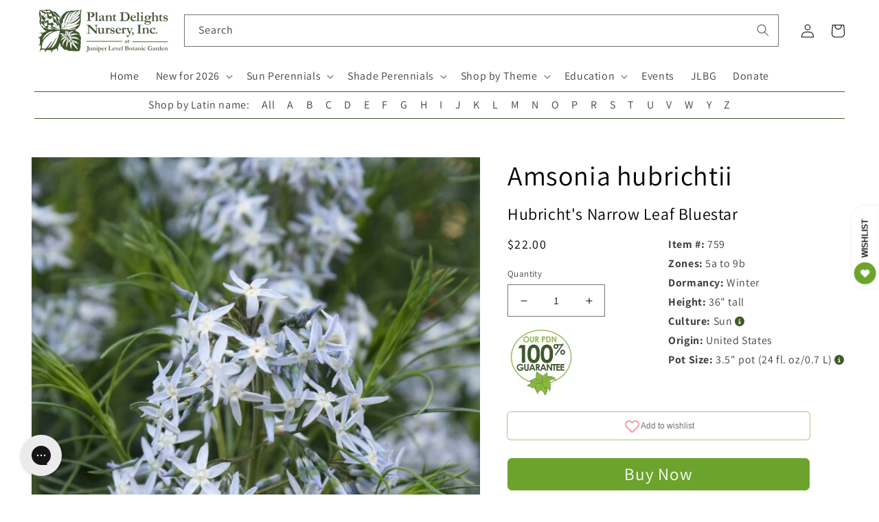

--- FILE ---
content_type: text/html; charset=utf-8
request_url: https://www.plantdelights.com/products/amsonia-hubrichtii
body_size: 84275
content:
<!doctype html>
<html class="no-js" lang="en">
  <head>
    <meta charset="utf-8">
    <meta http-equiv="X-UA-Compatible" content="IE=edge">
    <meta name="viewport" content="width=device-width,initial-scale=1">
    <meta name="theme-color" content="">
    <link rel="canonical" href="https://www.plantdelights.com/products/amsonia-hubrichtii">
    <link rel="preconnect" href="https://cdn.shopify.com" crossorigin>

    <meta name="google-site-verification" content="Y9P7J7-YbuY9qPhvhh5KLZOsMkq7xPKi_LOErpZqwTk">
    <!-- plantdelights G account -->
    <meta name="google-site-verification" content="QXzU5Ont5iz7MgcCYuL_-05uL_H418EPccz6dM73MKQ">
    <!-- google merchant center -->
    <meta name="google-site-verification" content="K5R2E1NSHZGr2J43UPuRKPKaUNPOzH0rZ_f2QrOc5Ic">
    <!-- James's Gmail account -->

    <script
      defer="defer"
      src="//ajax.googleapis.com/ajax/libs/jquery/3.6.0/jquery.min.js"
      type="text/javascript"
    ></script>
    <script
      defer="defer"
      src="//ajax.googleapis.com/ajax/libs/jqueryui/1.13.1/jquery-ui.min.js"
      type="text/javascript"
    ></script>

    <link
      rel="preload"
      href="//code.jquery.com/ui/1.13.1/themes/south-street/jquery-ui.css"
      as="style"
      onload="this.onload=null;this.rel='stylesheet'"
    >
    <!-- <noscript><link rel="stylesheet" href="styles.css"></noscript> -->

    <script defer="defer" src="https://kit.fontawesome.com/f07b8e2c8d.js" crossorigin="anonymous"></script><link rel="icon" type="image/png" href="//www.plantdelights.com/cdn/shop/files/PDN_favicon_green_on_white.png?crop=center&height=32&v=1742407554&width=32"><link rel="preconnect" href="https://fonts.shopifycdn.com" crossorigin>

    <!-- Title and meta tags -->
    
      

      

      
        
          <title>Amsonia hubrichtii | Hubricht's Bluestar | Blue Star Amsonia</title>
        
        <meta name="description" content="Amsonia hubrichtii has sky blue flowers that bloom in May atop the narrowest leaves of any amsonia variety. The deciduous golden foliage keep it looking great year round.">
        <!-- <meta name="keywords" content="<span></span>" /> -->
      

      <span></span>

    

    <!-- social meta tags -->
    

<meta property="og:site_name" content="Plant Delights Nursery">
<meta property="og:url" content="https://www.plantdelights.com/products/amsonia-hubrichtii">
<meta property="og:title" content="Amsonia hubrichtii">
<meta property="og:type" content="product">
<meta property="og:description" content="Amsonia hubrichtii is a North American native perennial plant that was discovered in 1942 in Arkansas by Leslie Hubricht and named in his honor. This species sports some of the narrowest, laciest, most threadlike foliage of any upright bluestar species. Introduced into cultivation by Woodlanders Nursery, this fine sout"><meta property="og:image" content="http://www.plantdelights.com/cdn/shop/files/Amsonia-hubrichtii.i-759.s-67506.r-1_a73364b7-0f75-4e2c-ac30-af868fcc38de.jpg?v=1768230175">
  <meta property="og:image:secure_url" content="https://www.plantdelights.com/cdn/shop/files/Amsonia-hubrichtii.i-759.s-67506.r-1_a73364b7-0f75-4e2c-ac30-af868fcc38de.jpg?v=1768230175">
  <meta property="og:image:width" content="600">
  <meta property="og:image:height" content="900"><meta property="og:price:amount" content="22.00">
  <meta property="og:price:currency" content="USD"><meta name="twitter:card" content="summary_large_image">
<meta name="twitter:title" content="Amsonia hubrichtii">
<meta name="twitter:description" content="Amsonia hubrichtii is a North American native perennial plant that was discovered in 1942 in Arkansas by Leslie Hubricht and named in his honor. This species sports some of the narrowest, laciest, most threadlike foliage of any upright bluestar species. Introduced into cultivation by Woodlanders Nursery, this fine sout">


    <!-- Pinterest tracking -->
    <script type="text/javascript">
      !function(e){if(!window.pintrk){window.pintrk=function()
      {window.pintrk.queue.push(Array.prototype.slice.call(arguments))};var
      n=window.pintrk;n.queue=[],n.version="3.0";var
      t=document.createElement("script");t.async=!0,t.src=e;var
      r=document.getElementsByTagName("script")[0];r.parentNode.insertBefore(t,r)}}
      ("https://s.pinimg.com/ct/core.js");

      pintrk('load','2612419704631', { em: '', });
                        pintrk('page');
    </script>
    <!-- End Pinterest tracking -->

    <!-- Global site tag (gtag.js) - Google Analytics -->
    <!--
      <script async src="https://www.googletagmanager.com/gtag/js?id=G-EVHTPWXXWL"></script>
      <script>
        window.dataLayer = window.dataLayer || [];
        function gtag(){dataLayer.push(arguments);}
        gtag('js', new Date());

        gtag('config', 'G-EVHTPWXXWL');
      </script>
    -->

    <script src="//www.plantdelights.com/cdn/shop/t/37/assets/global.js?v=135116476141006970691744998639" defer="defer"></script>
    <script>window.performance && window.performance.mark && window.performance.mark('shopify.content_for_header.start');</script><meta name="google-site-verification" content="Y9P7J7-YbuY9qPhvhh5KLZOsMkq7xPKi_LOErpZqwTk">
<meta name="facebook-domain-verification" content="biyigr6m5tpitlry9opu55u8sirshm">
<meta id="shopify-digital-wallet" name="shopify-digital-wallet" content="/15278799/digital_wallets/dialog">
<meta name="shopify-checkout-api-token" content="c57b72239d04ca5ff4c2b86b186e12c1">
<meta id="in-context-paypal-metadata" data-shop-id="15278799" data-venmo-supported="true" data-environment="production" data-locale="en_US" data-paypal-v4="true" data-currency="USD">
<link rel="alternate" type="application/json+oembed" href="https://www.plantdelights.com/products/amsonia-hubrichtii.oembed">
<script async="async" src="/checkouts/internal/preloads.js?locale=en-US"></script>
<link rel="preconnect" href="https://shop.app" crossorigin="anonymous">
<script async="async" src="https://shop.app/checkouts/internal/preloads.js?locale=en-US&shop_id=15278799" crossorigin="anonymous"></script>
<script id="apple-pay-shop-capabilities" type="application/json">{"shopId":15278799,"countryCode":"US","currencyCode":"USD","merchantCapabilities":["supports3DS"],"merchantId":"gid:\/\/shopify\/Shop\/15278799","merchantName":"Plant Delights Nursery","requiredBillingContactFields":["postalAddress","email","phone"],"requiredShippingContactFields":["postalAddress","email","phone"],"shippingType":"shipping","supportedNetworks":["visa","masterCard","amex","discover","elo","jcb"],"total":{"type":"pending","label":"Plant Delights Nursery","amount":"1.00"},"shopifyPaymentsEnabled":true,"supportsSubscriptions":true}</script>
<script id="shopify-features" type="application/json">{"accessToken":"c57b72239d04ca5ff4c2b86b186e12c1","betas":["rich-media-storefront-analytics"],"domain":"www.plantdelights.com","predictiveSearch":true,"shopId":15278799,"locale":"en"}</script>
<script>var Shopify = Shopify || {};
Shopify.shop = "plant-delights-nursery.myshopify.com";
Shopify.locale = "en";
Shopify.currency = {"active":"USD","rate":"1.0"};
Shopify.country = "US";
Shopify.theme = {"name":"Countdown announcement - 14\/8\/2025","id":133475434583,"schema_name":"Dawn","schema_version":"4.0.0","theme_store_id":887,"role":"main"};
Shopify.theme.handle = "null";
Shopify.theme.style = {"id":null,"handle":null};
Shopify.cdnHost = "www.plantdelights.com/cdn";
Shopify.routes = Shopify.routes || {};
Shopify.routes.root = "/";</script>
<script type="module">!function(o){(o.Shopify=o.Shopify||{}).modules=!0}(window);</script>
<script>!function(o){function n(){var o=[];function n(){o.push(Array.prototype.slice.apply(arguments))}return n.q=o,n}var t=o.Shopify=o.Shopify||{};t.loadFeatures=n(),t.autoloadFeatures=n()}(window);</script>
<script>
  window.ShopifyPay = window.ShopifyPay || {};
  window.ShopifyPay.apiHost = "shop.app\/pay";
  window.ShopifyPay.redirectState = null;
</script>
<script id="shop-js-analytics" type="application/json">{"pageType":"product"}</script>
<script defer="defer" async type="module" src="//www.plantdelights.com/cdn/shopifycloud/shop-js/modules/v2/client.init-shop-cart-sync_BT-GjEfc.en.esm.js"></script>
<script defer="defer" async type="module" src="//www.plantdelights.com/cdn/shopifycloud/shop-js/modules/v2/chunk.common_D58fp_Oc.esm.js"></script>
<script defer="defer" async type="module" src="//www.plantdelights.com/cdn/shopifycloud/shop-js/modules/v2/chunk.modal_xMitdFEc.esm.js"></script>
<script type="module">
  await import("//www.plantdelights.com/cdn/shopifycloud/shop-js/modules/v2/client.init-shop-cart-sync_BT-GjEfc.en.esm.js");
await import("//www.plantdelights.com/cdn/shopifycloud/shop-js/modules/v2/chunk.common_D58fp_Oc.esm.js");
await import("//www.plantdelights.com/cdn/shopifycloud/shop-js/modules/v2/chunk.modal_xMitdFEc.esm.js");

  window.Shopify.SignInWithShop?.initShopCartSync?.({"fedCMEnabled":true,"windoidEnabled":true});

</script>
<script>
  window.Shopify = window.Shopify || {};
  if (!window.Shopify.featureAssets) window.Shopify.featureAssets = {};
  window.Shopify.featureAssets['shop-js'] = {"shop-cart-sync":["modules/v2/client.shop-cart-sync_DZOKe7Ll.en.esm.js","modules/v2/chunk.common_D58fp_Oc.esm.js","modules/v2/chunk.modal_xMitdFEc.esm.js"],"init-fed-cm":["modules/v2/client.init-fed-cm_B6oLuCjv.en.esm.js","modules/v2/chunk.common_D58fp_Oc.esm.js","modules/v2/chunk.modal_xMitdFEc.esm.js"],"shop-cash-offers":["modules/v2/client.shop-cash-offers_D2sdYoxE.en.esm.js","modules/v2/chunk.common_D58fp_Oc.esm.js","modules/v2/chunk.modal_xMitdFEc.esm.js"],"shop-login-button":["modules/v2/client.shop-login-button_QeVjl5Y3.en.esm.js","modules/v2/chunk.common_D58fp_Oc.esm.js","modules/v2/chunk.modal_xMitdFEc.esm.js"],"pay-button":["modules/v2/client.pay-button_DXTOsIq6.en.esm.js","modules/v2/chunk.common_D58fp_Oc.esm.js","modules/v2/chunk.modal_xMitdFEc.esm.js"],"shop-button":["modules/v2/client.shop-button_DQZHx9pm.en.esm.js","modules/v2/chunk.common_D58fp_Oc.esm.js","modules/v2/chunk.modal_xMitdFEc.esm.js"],"avatar":["modules/v2/client.avatar_BTnouDA3.en.esm.js"],"init-windoid":["modules/v2/client.init-windoid_CR1B-cfM.en.esm.js","modules/v2/chunk.common_D58fp_Oc.esm.js","modules/v2/chunk.modal_xMitdFEc.esm.js"],"init-shop-for-new-customer-accounts":["modules/v2/client.init-shop-for-new-customer-accounts_C_vY_xzh.en.esm.js","modules/v2/client.shop-login-button_QeVjl5Y3.en.esm.js","modules/v2/chunk.common_D58fp_Oc.esm.js","modules/v2/chunk.modal_xMitdFEc.esm.js"],"init-shop-email-lookup-coordinator":["modules/v2/client.init-shop-email-lookup-coordinator_BI7n9ZSv.en.esm.js","modules/v2/chunk.common_D58fp_Oc.esm.js","modules/v2/chunk.modal_xMitdFEc.esm.js"],"init-shop-cart-sync":["modules/v2/client.init-shop-cart-sync_BT-GjEfc.en.esm.js","modules/v2/chunk.common_D58fp_Oc.esm.js","modules/v2/chunk.modal_xMitdFEc.esm.js"],"shop-toast-manager":["modules/v2/client.shop-toast-manager_DiYdP3xc.en.esm.js","modules/v2/chunk.common_D58fp_Oc.esm.js","modules/v2/chunk.modal_xMitdFEc.esm.js"],"init-customer-accounts":["modules/v2/client.init-customer-accounts_D9ZNqS-Q.en.esm.js","modules/v2/client.shop-login-button_QeVjl5Y3.en.esm.js","modules/v2/chunk.common_D58fp_Oc.esm.js","modules/v2/chunk.modal_xMitdFEc.esm.js"],"init-customer-accounts-sign-up":["modules/v2/client.init-customer-accounts-sign-up_iGw4briv.en.esm.js","modules/v2/client.shop-login-button_QeVjl5Y3.en.esm.js","modules/v2/chunk.common_D58fp_Oc.esm.js","modules/v2/chunk.modal_xMitdFEc.esm.js"],"shop-follow-button":["modules/v2/client.shop-follow-button_CqMgW2wH.en.esm.js","modules/v2/chunk.common_D58fp_Oc.esm.js","modules/v2/chunk.modal_xMitdFEc.esm.js"],"checkout-modal":["modules/v2/client.checkout-modal_xHeaAweL.en.esm.js","modules/v2/chunk.common_D58fp_Oc.esm.js","modules/v2/chunk.modal_xMitdFEc.esm.js"],"shop-login":["modules/v2/client.shop-login_D91U-Q7h.en.esm.js","modules/v2/chunk.common_D58fp_Oc.esm.js","modules/v2/chunk.modal_xMitdFEc.esm.js"],"lead-capture":["modules/v2/client.lead-capture_BJmE1dJe.en.esm.js","modules/v2/chunk.common_D58fp_Oc.esm.js","modules/v2/chunk.modal_xMitdFEc.esm.js"],"payment-terms":["modules/v2/client.payment-terms_Ci9AEqFq.en.esm.js","modules/v2/chunk.common_D58fp_Oc.esm.js","modules/v2/chunk.modal_xMitdFEc.esm.js"]};
</script>
<script>(function() {
  var isLoaded = false;
  function asyncLoad() {
    if (isLoaded) return;
    isLoaded = true;
    var urls = ["https:\/\/cdn.recovermycart.com\/scripts\/keepcart\/CartJS.min.js?shop=plant-delights-nursery.myshopify.com\u0026shop=plant-delights-nursery.myshopify.com","https:\/\/config.gorgias.chat\/bundle-loader\/01GYCCSAS2VDPW3FX2HTRTF85K?source=shopify1click\u0026shop=plant-delights-nursery.myshopify.com","https:\/\/searchanise-ef84.kxcdn.com\/widgets\/shopify\/init.js?a=9R2O3L3Q1W\u0026shop=plant-delights-nursery.myshopify.com","https:\/\/cdn.9gtb.com\/loader.js?g_cvt_id=6bf2cd1b-b54a-4969-afa7-f18bec6e3bff\u0026shop=plant-delights-nursery.myshopify.com"];
    for (var i = 0; i < urls.length; i++) {
      var s = document.createElement('script');
      s.type = 'text/javascript';
      s.async = true;
      s.src = urls[i];
      var x = document.getElementsByTagName('script')[0];
      x.parentNode.insertBefore(s, x);
    }
  };
  if(window.attachEvent) {
    window.attachEvent('onload', asyncLoad);
  } else {
    window.addEventListener('load', asyncLoad, false);
  }
})();</script>
<script id="__st">var __st={"a":15278799,"offset":-18000,"reqid":"31e7ed53-ce63-4cc2-9d9b-8681ddceb2c1-1769066272","pageurl":"www.plantdelights.com\/products\/amsonia-hubrichtii","u":"741dbe511fd9","p":"product","rtyp":"product","rid":6371247173};</script>
<script>window.ShopifyPaypalV4VisibilityTracking = true;</script>
<script id="captcha-bootstrap">!function(){'use strict';const t='contact',e='account',n='new_comment',o=[[t,t],['blogs',n],['comments',n],[t,'customer']],c=[[e,'customer_login'],[e,'guest_login'],[e,'recover_customer_password'],[e,'create_customer']],r=t=>t.map((([t,e])=>`form[action*='/${t}']:not([data-nocaptcha='true']) input[name='form_type'][value='${e}']`)).join(','),a=t=>()=>t?[...document.querySelectorAll(t)].map((t=>t.form)):[];function s(){const t=[...o],e=r(t);return a(e)}const i='password',u='form_key',d=['recaptcha-v3-token','g-recaptcha-response','h-captcha-response',i],f=()=>{try{return window.sessionStorage}catch{return}},m='__shopify_v',_=t=>t.elements[u];function p(t,e,n=!1){try{const o=window.sessionStorage,c=JSON.parse(o.getItem(e)),{data:r}=function(t){const{data:e,action:n}=t;return t[m]||n?{data:e,action:n}:{data:t,action:n}}(c);for(const[e,n]of Object.entries(r))t.elements[e]&&(t.elements[e].value=n);n&&o.removeItem(e)}catch(o){console.error('form repopulation failed',{error:o})}}const l='form_type',E='cptcha';function T(t){t.dataset[E]=!0}const w=window,h=w.document,L='Shopify',v='ce_forms',y='captcha';let A=!1;((t,e)=>{const n=(g='f06e6c50-85a8-45c8-87d0-21a2b65856fe',I='https://cdn.shopify.com/shopifycloud/storefront-forms-hcaptcha/ce_storefront_forms_captcha_hcaptcha.v1.5.2.iife.js',D={infoText:'Protected by hCaptcha',privacyText:'Privacy',termsText:'Terms'},(t,e,n)=>{const o=w[L][v],c=o.bindForm;if(c)return c(t,g,e,D).then(n);var r;o.q.push([[t,g,e,D],n]),r=I,A||(h.body.append(Object.assign(h.createElement('script'),{id:'captcha-provider',async:!0,src:r})),A=!0)});var g,I,D;w[L]=w[L]||{},w[L][v]=w[L][v]||{},w[L][v].q=[],w[L][y]=w[L][y]||{},w[L][y].protect=function(t,e){n(t,void 0,e),T(t)},Object.freeze(w[L][y]),function(t,e,n,w,h,L){const[v,y,A,g]=function(t,e,n){const i=e?o:[],u=t?c:[],d=[...i,...u],f=r(d),m=r(i),_=r(d.filter((([t,e])=>n.includes(e))));return[a(f),a(m),a(_),s()]}(w,h,L),I=t=>{const e=t.target;return e instanceof HTMLFormElement?e:e&&e.form},D=t=>v().includes(t);t.addEventListener('submit',(t=>{const e=I(t);if(!e)return;const n=D(e)&&!e.dataset.hcaptchaBound&&!e.dataset.recaptchaBound,o=_(e),c=g().includes(e)&&(!o||!o.value);(n||c)&&t.preventDefault(),c&&!n&&(function(t){try{if(!f())return;!function(t){const e=f();if(!e)return;const n=_(t);if(!n)return;const o=n.value;o&&e.removeItem(o)}(t);const e=Array.from(Array(32),(()=>Math.random().toString(36)[2])).join('');!function(t,e){_(t)||t.append(Object.assign(document.createElement('input'),{type:'hidden',name:u})),t.elements[u].value=e}(t,e),function(t,e){const n=f();if(!n)return;const o=[...t.querySelectorAll(`input[type='${i}']`)].map((({name:t})=>t)),c=[...d,...o],r={};for(const[a,s]of new FormData(t).entries())c.includes(a)||(r[a]=s);n.setItem(e,JSON.stringify({[m]:1,action:t.action,data:r}))}(t,e)}catch(e){console.error('failed to persist form',e)}}(e),e.submit())}));const S=(t,e)=>{t&&!t.dataset[E]&&(n(t,e.some((e=>e===t))),T(t))};for(const o of['focusin','change'])t.addEventListener(o,(t=>{const e=I(t);D(e)&&S(e,y())}));const B=e.get('form_key'),M=e.get(l),P=B&&M;t.addEventListener('DOMContentLoaded',(()=>{const t=y();if(P)for(const e of t)e.elements[l].value===M&&p(e,B);[...new Set([...A(),...v().filter((t=>'true'===t.dataset.shopifyCaptcha))])].forEach((e=>S(e,t)))}))}(h,new URLSearchParams(w.location.search),n,t,e,['guest_login'])})(!1,!0)}();</script>
<script integrity="sha256-4kQ18oKyAcykRKYeNunJcIwy7WH5gtpwJnB7kiuLZ1E=" data-source-attribution="shopify.loadfeatures" defer="defer" src="//www.plantdelights.com/cdn/shopifycloud/storefront/assets/storefront/load_feature-a0a9edcb.js" crossorigin="anonymous"></script>
<script crossorigin="anonymous" defer="defer" src="//www.plantdelights.com/cdn/shopifycloud/storefront/assets/shopify_pay/storefront-65b4c6d7.js?v=20250812"></script>
<script data-source-attribution="shopify.dynamic_checkout.dynamic.init">var Shopify=Shopify||{};Shopify.PaymentButton=Shopify.PaymentButton||{isStorefrontPortableWallets:!0,init:function(){window.Shopify.PaymentButton.init=function(){};var t=document.createElement("script");t.src="https://www.plantdelights.com/cdn/shopifycloud/portable-wallets/latest/portable-wallets.en.js",t.type="module",document.head.appendChild(t)}};
</script>
<script data-source-attribution="shopify.dynamic_checkout.buyer_consent">
  function portableWalletsHideBuyerConsent(e){var t=document.getElementById("shopify-buyer-consent"),n=document.getElementById("shopify-subscription-policy-button");t&&n&&(t.classList.add("hidden"),t.setAttribute("aria-hidden","true"),n.removeEventListener("click",e))}function portableWalletsShowBuyerConsent(e){var t=document.getElementById("shopify-buyer-consent"),n=document.getElementById("shopify-subscription-policy-button");t&&n&&(t.classList.remove("hidden"),t.removeAttribute("aria-hidden"),n.addEventListener("click",e))}window.Shopify?.PaymentButton&&(window.Shopify.PaymentButton.hideBuyerConsent=portableWalletsHideBuyerConsent,window.Shopify.PaymentButton.showBuyerConsent=portableWalletsShowBuyerConsent);
</script>
<script data-source-attribution="shopify.dynamic_checkout.cart.bootstrap">document.addEventListener("DOMContentLoaded",(function(){function t(){return document.querySelector("shopify-accelerated-checkout-cart, shopify-accelerated-checkout")}if(t())Shopify.PaymentButton.init();else{new MutationObserver((function(e,n){t()&&(Shopify.PaymentButton.init(),n.disconnect())})).observe(document.body,{childList:!0,subtree:!0})}}));
</script>
<link id="shopify-accelerated-checkout-styles" rel="stylesheet" media="screen" href="https://www.plantdelights.com/cdn/shopifycloud/portable-wallets/latest/accelerated-checkout-backwards-compat.css" crossorigin="anonymous">
<style id="shopify-accelerated-checkout-cart">
        #shopify-buyer-consent {
  margin-top: 1em;
  display: inline-block;
  width: 100%;
}

#shopify-buyer-consent.hidden {
  display: none;
}

#shopify-subscription-policy-button {
  background: none;
  border: none;
  padding: 0;
  text-decoration: underline;
  font-size: inherit;
  cursor: pointer;
}

#shopify-subscription-policy-button::before {
  box-shadow: none;
}

      </style>
<script id="sections-script" data-sections="main-product,product-recommendations,header,footer" defer="defer" src="//www.plantdelights.com/cdn/shop/t/37/compiled_assets/scripts.js?v=9826"></script>
<script>window.performance && window.performance.mark && window.performance.mark('shopify.content_for_header.end');</script>


    <style data-shopify>
      @font-face {
  font-family: Assistant;
  font-weight: 400;
  font-style: normal;
  font-display: swap;
  src: url("//www.plantdelights.com/cdn/fonts/assistant/assistant_n4.9120912a469cad1cc292572851508ca49d12e768.woff2") format("woff2"),
       url("//www.plantdelights.com/cdn/fonts/assistant/assistant_n4.6e9875ce64e0fefcd3f4446b7ec9036b3ddd2985.woff") format("woff");
}

      @font-face {
  font-family: Assistant;
  font-weight: 700;
  font-style: normal;
  font-display: swap;
  src: url("//www.plantdelights.com/cdn/fonts/assistant/assistant_n7.bf44452348ec8b8efa3aa3068825305886b1c83c.woff2") format("woff2"),
       url("//www.plantdelights.com/cdn/fonts/assistant/assistant_n7.0c887fee83f6b3bda822f1150b912c72da0f7b64.woff") format("woff");
}

      
      
      @font-face {
  font-family: Assistant;
  font-weight: 400;
  font-style: normal;
  font-display: swap;
  src: url("//www.plantdelights.com/cdn/fonts/assistant/assistant_n4.9120912a469cad1cc292572851508ca49d12e768.woff2") format("woff2"),
       url("//www.plantdelights.com/cdn/fonts/assistant/assistant_n4.6e9875ce64e0fefcd3f4446b7ec9036b3ddd2985.woff") format("woff");
}


      :root {
        --font-body-family: Assistant, sans-serif;
        --font-body-style: normal;
        --font-body-weight: 400;

        --font-heading-family: Assistant, sans-serif;
        --font-heading-style: normal;
        --font-heading-weight: 400;

        --font-body-scale: 1.0;
        --font-heading-scale: 1.0;

        --color-base-text: 0, 0, 0;
        --color-shadow: 0, 0, 0;
        --color-base-background-1: 255, 255, 255;
        --color-base-background-2: 243, 243, 243;
        --color-base-solid-button-labels: 255, 255, 255;
        --color-base-outline-button-labels: 63, 90, 45;
        --color-base-accent-1: 108, 163, 45;
        --color-base-accent-2: 108, 163, 45;
        --payment-terms-background-color: #ffffff;

        --gradient-base-background-1: #ffffff;
        --gradient-base-background-2: #f3f3f3;
        --gradient-base-accent-1: #6ca32d;
        --gradient-base-accent-2: #6ca32d;

        --media-padding: px;
        --media-border-opacity: 0.05;
        --media-border-width: 0px;
        --media-radius: 0px;
        --media-shadow-opacity: 0.0;
        --media-shadow-horizontal-offset: 0px;
        --media-shadow-vertical-offset: 4px;
        --media-shadow-blur-radius: 5px;

        --page-width: 130rem;
        --page-width-margin: 0rem;

        --card-image-padding: 0.0rem;
        --card-corner-radius: 0.0rem;
        --card-text-alignment: left;
        --card-border-width: 0.0rem;
        --card-border-opacity: 0.1;
        --card-shadow-opacity: 0.0;
        --card-shadow-horizontal-offset: 0.0rem;
        --card-shadow-vertical-offset: 0.4rem;
        --card-shadow-blur-radius: 0.5rem;

        --badge-corner-radius: 4.0rem;

        --popup-border-width: 1px;
        --popup-border-opacity: 0.1;
        --popup-corner-radius: 0px;
        --popup-shadow-opacity: 0.0;
        --popup-shadow-horizontal-offset: 0px;
        --popup-shadow-vertical-offset: 4px;
        --popup-shadow-blur-radius: 5px;

        --drawer-border-width: 1px;
        --drawer-border-opacity: 0.1;
        --drawer-shadow-opacity: 0.0;
        --drawer-shadow-horizontal-offset: 0px;
        --drawer-shadow-vertical-offset: 4px;
        --drawer-shadow-blur-radius: 5px;

        --spacing-sections-desktop: 0px;
        --spacing-sections-mobile: 0px;

        --grid-desktop-vertical-spacing: 8px;
        --grid-desktop-horizontal-spacing: 8px;
        --grid-mobile-vertical-spacing: 4px;
        --grid-mobile-horizontal-spacing: 4px;

        --text-boxes-border-opacity: 0.1;
        --text-boxes-border-width: 0px;
        --text-boxes-radius: 0px;
        --text-boxes-shadow-opacity: 0.0;
        --text-boxes-shadow-horizontal-offset: 0px;
        --text-boxes-shadow-vertical-offset: 4px;
        --text-boxes-shadow-blur-radius: 5px;

        --buttons-radius: 6px;
        --buttons-radius-outset: 7px;
        --buttons-border-width: 1px;
        --buttons-border-opacity: 1.0;
        --buttons-shadow-opacity: 0.0;
        --buttons-shadow-horizontal-offset: 0px;
        --buttons-shadow-vertical-offset: 4px;
        --buttons-shadow-blur-radius: 5px;
        --buttons-border-offset: 0.3px;

        --inputs-radius: 0px;
        --inputs-border-width: 1px;
        --inputs-border-opacity: 0.55;
        --inputs-shadow-opacity: 0.0;
        --inputs-shadow-horizontal-offset: 0px;
        --inputs-margin-offset: 0px;
        --inputs-shadow-vertical-offset: 4px;
        --inputs-shadow-blur-radius: 5px;
        --inputs-radius-outset: 0px;

        --variant-pills-radius: 40px;
        --variant-pills-border-width: 1px;
        --variant-pills-border-opacity: 0.55;
        --variant-pills-shadow-opacity: 0.0;
        --variant-pills-shadow-horizontal-offset: 0px;
        --variant-pills-shadow-vertical-offset: 4px;
        --variant-pills-shadow-blur-radius: 5px;
      }

      *,
      *::before,
      *::after {
        box-sizing: inherit;
      }

      html {
        box-sizing: border-box;
        font-size: calc(var(--font-body-scale) * 62.5%);
        height: 100%;
      }

      body {
        display: grid;
        grid-template-rows: auto auto 1fr auto;
        grid-template-columns: 100%;
        min-height: 100%;
        margin: 0;
        font-size: 1.5rem;
        letter-spacing: 0.06rem;
        line-height: calc(1 + 0.8 / var(--font-body-scale));
        font-family: var(--font-body-family);
        font-style: var(--font-body-style);
        font-weight: var(--font-body-weight);
      }

      @media screen and (min-width: 750px) {
        body {
          font-size: 1.6rem;
        }
      }
    </style>

    <link href="//www.plantdelights.com/cdn/shop/t/37/assets/base.css?v=138446387312159278611744998639" rel="stylesheet" type="text/css" media="all" />
    <link href="//www.plantdelights.com/cdn/shop/t/37/assets/pdn.css?v=157553264404982735291744998639" rel="stylesheet" type="text/css" media="all" />
<link rel="preload" as="font" href="//www.plantdelights.com/cdn/fonts/assistant/assistant_n4.9120912a469cad1cc292572851508ca49d12e768.woff2" type="font/woff2" crossorigin><link rel="preload" as="font" href="//www.plantdelights.com/cdn/fonts/assistant/assistant_n4.9120912a469cad1cc292572851508ca49d12e768.woff2" type="font/woff2" crossorigin><!-- rebuy -->
    <script async src="https://cdn.rebuyengine.com/onsite/js/rebuy.js?shop=plant-delights-nursery.myshopify.com"></script>

    <script>
      document.documentElement.className = document.documentElement.className.replace('no-js', 'js');
      if (Shopify.designMode) {
        document.documentElement.classList.add('shopify-design-mode');
      }
    </script>
  <!-- BEGIN app block: shopify://apps/klaviyo-email-marketing-sms/blocks/klaviyo-onsite-embed/2632fe16-c075-4321-a88b-50b567f42507 -->












  <script async src="https://static.klaviyo.com/onsite/js/HvSL3g/klaviyo.js?company_id=HvSL3g"></script>
  <script>!function(){if(!window.klaviyo){window._klOnsite=window._klOnsite||[];try{window.klaviyo=new Proxy({},{get:function(n,i){return"push"===i?function(){var n;(n=window._klOnsite).push.apply(n,arguments)}:function(){for(var n=arguments.length,o=new Array(n),w=0;w<n;w++)o[w]=arguments[w];var t="function"==typeof o[o.length-1]?o.pop():void 0,e=new Promise((function(n){window._klOnsite.push([i].concat(o,[function(i){t&&t(i),n(i)}]))}));return e}}})}catch(n){window.klaviyo=window.klaviyo||[],window.klaviyo.push=function(){var n;(n=window._klOnsite).push.apply(n,arguments)}}}}();</script>

  
    <script id="viewed_product">
      if (item == null) {
        var _learnq = _learnq || [];

        var MetafieldReviews = null
        var MetafieldYotpoRating = null
        var MetafieldYotpoCount = null
        var MetafieldLooxRating = null
        var MetafieldLooxCount = null
        var okendoProduct = null
        var okendoProductReviewCount = null
        var okendoProductReviewAverageValue = null
        try {
          // The following fields are used for Customer Hub recently viewed in order to add reviews.
          // This information is not part of __kla_viewed. Instead, it is part of __kla_viewed_reviewed_items
          MetafieldReviews = {"rating":{"scale_min":"1.0","scale_max":"5.0","value":"5.0"},"rating_count":1};
          MetafieldYotpoRating = null
          MetafieldYotpoCount = null
          MetafieldLooxRating = null
          MetafieldLooxCount = null

          okendoProduct = null
          // If the okendo metafield is not legacy, it will error, which then requires the new json formatted data
          if (okendoProduct && 'error' in okendoProduct) {
            okendoProduct = null
          }
          okendoProductReviewCount = okendoProduct ? okendoProduct.reviewCount : null
          okendoProductReviewAverageValue = okendoProduct ? okendoProduct.reviewAverageValue : null
        } catch (error) {
          console.error('Error in Klaviyo onsite reviews tracking:', error);
        }

        var item = {
          Name: "Amsonia hubrichtii",
          ProductID: 6371247173,
          Categories: ["Amsonia","Blue Flowering Plants","Butterfly Attracting Plants","Cottage Garden Plants","Cut Flower Plants","Deer Resistant Plants","Drought Tolerant Plants","Fillers","Green Foliage Plants","Green Roofs","Groundcovers","Insect Attracting Plants","Medicinal Plants","Night Gardens","North American Native Plants","Perennial Plant of the Year","Perennials","Plants for Zone 5","Plants for Zone 6","Plants for Zone 7","Plants for Zone 8","Plants for Zone 9","Plants that start with 'A'","Rabbit Resistant Plants","Rain Garden Plants","Salt Tolerant Seaside Plants","Southwest Garden Plants","Spring Flowering Plants","Sun Perennials","United States Native Plants","Xeriscaping Plants"],
          ImageURL: "https://www.plantdelights.com/cdn/shop/files/Amsonia-hubrichtii.i-759.s-67506.r-1_a73364b7-0f75-4e2c-ac30-af868fcc38de_grande.jpg?v=1768230175",
          URL: "https://www.plantdelights.com/products/amsonia-hubrichtii",
          Brand: "Plant Delights Nursery",
          Price: "$22.00",
          Value: "22.00",
          CompareAtPrice: "$0.00"
        };
        _learnq.push(['track', 'Viewed Product', item]);
        _learnq.push(['trackViewedItem', {
          Title: item.Name,
          ItemId: item.ProductID,
          Categories: item.Categories,
          ImageUrl: item.ImageURL,
          Url: item.URL,
          Metadata: {
            Brand: item.Brand,
            Price: item.Price,
            Value: item.Value,
            CompareAtPrice: item.CompareAtPrice
          },
          metafields:{
            reviews: MetafieldReviews,
            yotpo:{
              rating: MetafieldYotpoRating,
              count: MetafieldYotpoCount,
            },
            loox:{
              rating: MetafieldLooxRating,
              count: MetafieldLooxCount,
            },
            okendo: {
              rating: okendoProductReviewAverageValue,
              count: okendoProductReviewCount,
            }
          }
        }]);
      }
    </script>
  




  <script>
    window.klaviyoReviewsProductDesignMode = false
  </script>







<!-- END app block --><link href="https://monorail-edge.shopifysvc.com" rel="dns-prefetch">
<script>(function(){if ("sendBeacon" in navigator && "performance" in window) {try {var session_token_from_headers = performance.getEntriesByType('navigation')[0].serverTiming.find(x => x.name == '_s').description;} catch {var session_token_from_headers = undefined;}var session_cookie_matches = document.cookie.match(/_shopify_s=([^;]*)/);var session_token_from_cookie = session_cookie_matches && session_cookie_matches.length === 2 ? session_cookie_matches[1] : "";var session_token = session_token_from_headers || session_token_from_cookie || "";function handle_abandonment_event(e) {var entries = performance.getEntries().filter(function(entry) {return /monorail-edge.shopifysvc.com/.test(entry.name);});if (!window.abandonment_tracked && entries.length === 0) {window.abandonment_tracked = true;var currentMs = Date.now();var navigation_start = performance.timing.navigationStart;var payload = {shop_id: 15278799,url: window.location.href,navigation_start,duration: currentMs - navigation_start,session_token,page_type: "product"};window.navigator.sendBeacon("https://monorail-edge.shopifysvc.com/v1/produce", JSON.stringify({schema_id: "online_store_buyer_site_abandonment/1.1",payload: payload,metadata: {event_created_at_ms: currentMs,event_sent_at_ms: currentMs}}));}}window.addEventListener('pagehide', handle_abandonment_event);}}());</script>
<script id="web-pixels-manager-setup">(function e(e,d,r,n,o){if(void 0===o&&(o={}),!Boolean(null===(a=null===(i=window.Shopify)||void 0===i?void 0:i.analytics)||void 0===a?void 0:a.replayQueue)){var i,a;window.Shopify=window.Shopify||{};var t=window.Shopify;t.analytics=t.analytics||{};var s=t.analytics;s.replayQueue=[],s.publish=function(e,d,r){return s.replayQueue.push([e,d,r]),!0};try{self.performance.mark("wpm:start")}catch(e){}var l=function(){var e={modern:/Edge?\/(1{2}[4-9]|1[2-9]\d|[2-9]\d{2}|\d{4,})\.\d+(\.\d+|)|Firefox\/(1{2}[4-9]|1[2-9]\d|[2-9]\d{2}|\d{4,})\.\d+(\.\d+|)|Chrom(ium|e)\/(9{2}|\d{3,})\.\d+(\.\d+|)|(Maci|X1{2}).+ Version\/(15\.\d+|(1[6-9]|[2-9]\d|\d{3,})\.\d+)([,.]\d+|)( \(\w+\)|)( Mobile\/\w+|) Safari\/|Chrome.+OPR\/(9{2}|\d{3,})\.\d+\.\d+|(CPU[ +]OS|iPhone[ +]OS|CPU[ +]iPhone|CPU IPhone OS|CPU iPad OS)[ +]+(15[._]\d+|(1[6-9]|[2-9]\d|\d{3,})[._]\d+)([._]\d+|)|Android:?[ /-](13[3-9]|1[4-9]\d|[2-9]\d{2}|\d{4,})(\.\d+|)(\.\d+|)|Android.+Firefox\/(13[5-9]|1[4-9]\d|[2-9]\d{2}|\d{4,})\.\d+(\.\d+|)|Android.+Chrom(ium|e)\/(13[3-9]|1[4-9]\d|[2-9]\d{2}|\d{4,})\.\d+(\.\d+|)|SamsungBrowser\/([2-9]\d|\d{3,})\.\d+/,legacy:/Edge?\/(1[6-9]|[2-9]\d|\d{3,})\.\d+(\.\d+|)|Firefox\/(5[4-9]|[6-9]\d|\d{3,})\.\d+(\.\d+|)|Chrom(ium|e)\/(5[1-9]|[6-9]\d|\d{3,})\.\d+(\.\d+|)([\d.]+$|.*Safari\/(?![\d.]+ Edge\/[\d.]+$))|(Maci|X1{2}).+ Version\/(10\.\d+|(1[1-9]|[2-9]\d|\d{3,})\.\d+)([,.]\d+|)( \(\w+\)|)( Mobile\/\w+|) Safari\/|Chrome.+OPR\/(3[89]|[4-9]\d|\d{3,})\.\d+\.\d+|(CPU[ +]OS|iPhone[ +]OS|CPU[ +]iPhone|CPU IPhone OS|CPU iPad OS)[ +]+(10[._]\d+|(1[1-9]|[2-9]\d|\d{3,})[._]\d+)([._]\d+|)|Android:?[ /-](13[3-9]|1[4-9]\d|[2-9]\d{2}|\d{4,})(\.\d+|)(\.\d+|)|Mobile Safari.+OPR\/([89]\d|\d{3,})\.\d+\.\d+|Android.+Firefox\/(13[5-9]|1[4-9]\d|[2-9]\d{2}|\d{4,})\.\d+(\.\d+|)|Android.+Chrom(ium|e)\/(13[3-9]|1[4-9]\d|[2-9]\d{2}|\d{4,})\.\d+(\.\d+|)|Android.+(UC? ?Browser|UCWEB|U3)[ /]?(15\.([5-9]|\d{2,})|(1[6-9]|[2-9]\d|\d{3,})\.\d+)\.\d+|SamsungBrowser\/(5\.\d+|([6-9]|\d{2,})\.\d+)|Android.+MQ{2}Browser\/(14(\.(9|\d{2,})|)|(1[5-9]|[2-9]\d|\d{3,})(\.\d+|))(\.\d+|)|K[Aa][Ii]OS\/(3\.\d+|([4-9]|\d{2,})\.\d+)(\.\d+|)/},d=e.modern,r=e.legacy,n=navigator.userAgent;return n.match(d)?"modern":n.match(r)?"legacy":"unknown"}(),u="modern"===l?"modern":"legacy",c=(null!=n?n:{modern:"",legacy:""})[u],f=function(e){return[e.baseUrl,"/wpm","/b",e.hashVersion,"modern"===e.buildTarget?"m":"l",".js"].join("")}({baseUrl:d,hashVersion:r,buildTarget:u}),m=function(e){var d=e.version,r=e.bundleTarget,n=e.surface,o=e.pageUrl,i=e.monorailEndpoint;return{emit:function(e){var a=e.status,t=e.errorMsg,s=(new Date).getTime(),l=JSON.stringify({metadata:{event_sent_at_ms:s},events:[{schema_id:"web_pixels_manager_load/3.1",payload:{version:d,bundle_target:r,page_url:o,status:a,surface:n,error_msg:t},metadata:{event_created_at_ms:s}}]});if(!i)return console&&console.warn&&console.warn("[Web Pixels Manager] No Monorail endpoint provided, skipping logging."),!1;try{return self.navigator.sendBeacon.bind(self.navigator)(i,l)}catch(e){}var u=new XMLHttpRequest;try{return u.open("POST",i,!0),u.setRequestHeader("Content-Type","text/plain"),u.send(l),!0}catch(e){return console&&console.warn&&console.warn("[Web Pixels Manager] Got an unhandled error while logging to Monorail."),!1}}}}({version:r,bundleTarget:l,surface:e.surface,pageUrl:self.location.href,monorailEndpoint:e.monorailEndpoint});try{o.browserTarget=l,function(e){var d=e.src,r=e.async,n=void 0===r||r,o=e.onload,i=e.onerror,a=e.sri,t=e.scriptDataAttributes,s=void 0===t?{}:t,l=document.createElement("script"),u=document.querySelector("head"),c=document.querySelector("body");if(l.async=n,l.src=d,a&&(l.integrity=a,l.crossOrigin="anonymous"),s)for(var f in s)if(Object.prototype.hasOwnProperty.call(s,f))try{l.dataset[f]=s[f]}catch(e){}if(o&&l.addEventListener("load",o),i&&l.addEventListener("error",i),u)u.appendChild(l);else{if(!c)throw new Error("Did not find a head or body element to append the script");c.appendChild(l)}}({src:f,async:!0,onload:function(){if(!function(){var e,d;return Boolean(null===(d=null===(e=window.Shopify)||void 0===e?void 0:e.analytics)||void 0===d?void 0:d.initialized)}()){var d=window.webPixelsManager.init(e)||void 0;if(d){var r=window.Shopify.analytics;r.replayQueue.forEach((function(e){var r=e[0],n=e[1],o=e[2];d.publishCustomEvent(r,n,o)})),r.replayQueue=[],r.publish=d.publishCustomEvent,r.visitor=d.visitor,r.initialized=!0}}},onerror:function(){return m.emit({status:"failed",errorMsg:"".concat(f," has failed to load")})},sri:function(e){var d=/^sha384-[A-Za-z0-9+/=]+$/;return"string"==typeof e&&d.test(e)}(c)?c:"",scriptDataAttributes:o}),m.emit({status:"loading"})}catch(e){m.emit({status:"failed",errorMsg:(null==e?void 0:e.message)||"Unknown error"})}}})({shopId: 15278799,storefrontBaseUrl: "https://www.plantdelights.com",extensionsBaseUrl: "https://extensions.shopifycdn.com/cdn/shopifycloud/web-pixels-manager",monorailEndpoint: "https://monorail-edge.shopifysvc.com/unstable/produce_batch",surface: "storefront-renderer",enabledBetaFlags: ["2dca8a86"],webPixelsConfigList: [{"id":"1061519447","configuration":"{\"accountID\":\"140813\"}","eventPayloadVersion":"v1","runtimeContext":"STRICT","scriptVersion":"d22b5691c62682d22357c5bcbea63a2b","type":"APP","apiClientId":1892941825,"privacyPurposes":["ANALYTICS","MARKETING","SALE_OF_DATA"],"dataSharingAdjustments":{"protectedCustomerApprovalScopes":[]}},{"id":"1039106135","configuration":"{\"accountID\":\"HvSL3g\",\"webPixelConfig\":\"eyJlbmFibGVBZGRlZFRvQ2FydEV2ZW50cyI6IHRydWV9\"}","eventPayloadVersion":"v1","runtimeContext":"STRICT","scriptVersion":"524f6c1ee37bacdca7657a665bdca589","type":"APP","apiClientId":123074,"privacyPurposes":["ANALYTICS","MARKETING"],"dataSharingAdjustments":{"protectedCustomerApprovalScopes":["read_customer_address","read_customer_email","read_customer_name","read_customer_personal_data","read_customer_phone"]}},{"id":"923566167","configuration":"{\"tagID\":\"2612419704631\"}","eventPayloadVersion":"v1","runtimeContext":"STRICT","scriptVersion":"18031546ee651571ed29edbe71a3550b","type":"APP","apiClientId":3009811,"privacyPurposes":["ANALYTICS","MARKETING","SALE_OF_DATA"],"dataSharingAdjustments":{"protectedCustomerApprovalScopes":["read_customer_address","read_customer_email","read_customer_name","read_customer_personal_data","read_customer_phone"]}},{"id":"397115479","configuration":"{\"config\":\"{\\\"pixel_id\\\":\\\"G-EVHTPWXXWL\\\",\\\"target_country\\\":\\\"US\\\",\\\"gtag_events\\\":[{\\\"type\\\":\\\"begin_checkout\\\",\\\"action_label\\\":[\\\"G-EVHTPWXXWL\\\",\\\"AW-11480661271\\\/1A1cCJ_XupEZEJf6s-Iq\\\"]},{\\\"type\\\":\\\"search\\\",\\\"action_label\\\":[\\\"G-EVHTPWXXWL\\\",\\\"AW-11480661271\\\/L_1OCJnXupEZEJf6s-Iq\\\"]},{\\\"type\\\":\\\"view_item\\\",\\\"action_label\\\":[\\\"G-EVHTPWXXWL\\\",\\\"AW-11480661271\\\/OZ-gCJbXupEZEJf6s-Iq\\\",\\\"MC-7VGCVZ7HVG\\\"]},{\\\"type\\\":\\\"purchase\\\",\\\"action_label\\\":[\\\"G-EVHTPWXXWL\\\",\\\"AW-11480661271\\\/3yMyCJDXupEZEJf6s-Iq\\\",\\\"MC-7VGCVZ7HVG\\\"]},{\\\"type\\\":\\\"page_view\\\",\\\"action_label\\\":[\\\"G-EVHTPWXXWL\\\",\\\"AW-11480661271\\\/7NH1CJPXupEZEJf6s-Iq\\\",\\\"MC-7VGCVZ7HVG\\\"]},{\\\"type\\\":\\\"add_payment_info\\\",\\\"action_label\\\":[\\\"G-EVHTPWXXWL\\\",\\\"AW-11480661271\\\/wNfJCKLXupEZEJf6s-Iq\\\"]},{\\\"type\\\":\\\"add_to_cart\\\",\\\"action_label\\\":[\\\"G-EVHTPWXXWL\\\",\\\"AW-11480661271\\\/yxZHCJzXupEZEJf6s-Iq\\\"]}],\\\"enable_monitoring_mode\\\":false}\"}","eventPayloadVersion":"v1","runtimeContext":"OPEN","scriptVersion":"b2a88bafab3e21179ed38636efcd8a93","type":"APP","apiClientId":1780363,"privacyPurposes":[],"dataSharingAdjustments":{"protectedCustomerApprovalScopes":["read_customer_address","read_customer_email","read_customer_name","read_customer_personal_data","read_customer_phone"]}},{"id":"21921879","configuration":"{\"apiKey\":\"9R2O3L3Q1W\", \"host\":\"searchserverapi.com\"}","eventPayloadVersion":"v1","runtimeContext":"STRICT","scriptVersion":"5559ea45e47b67d15b30b79e7c6719da","type":"APP","apiClientId":578825,"privacyPurposes":["ANALYTICS"],"dataSharingAdjustments":{"protectedCustomerApprovalScopes":["read_customer_personal_data"]}},{"id":"64421975","eventPayloadVersion":"v1","runtimeContext":"LAX","scriptVersion":"1","type":"CUSTOM","privacyPurposes":["MARKETING"],"name":"Meta pixel (migrated)"},{"id":"shopify-app-pixel","configuration":"{}","eventPayloadVersion":"v1","runtimeContext":"STRICT","scriptVersion":"0450","apiClientId":"shopify-pixel","type":"APP","privacyPurposes":["ANALYTICS","MARKETING"]},{"id":"shopify-custom-pixel","eventPayloadVersion":"v1","runtimeContext":"LAX","scriptVersion":"0450","apiClientId":"shopify-pixel","type":"CUSTOM","privacyPurposes":["ANALYTICS","MARKETING"]}],isMerchantRequest: false,initData: {"shop":{"name":"Plant Delights Nursery","paymentSettings":{"currencyCode":"USD"},"myshopifyDomain":"plant-delights-nursery.myshopify.com","countryCode":"US","storefrontUrl":"https:\/\/www.plantdelights.com"},"customer":null,"cart":null,"checkout":null,"productVariants":[{"price":{"amount":22.0,"currencyCode":"USD"},"product":{"title":"Amsonia hubrichtii","vendor":"Plant Delights Nursery","id":"6371247173","untranslatedTitle":"Amsonia hubrichtii","url":"\/products\/amsonia-hubrichtii","type":"Amsonia"},"id":"21000550853","image":{"src":"\/\/www.plantdelights.com\/cdn\/shop\/files\/Amsonia-hubrichtii.i-759.s-67506.r-1_a73364b7-0f75-4e2c-ac30-af868fcc38de.jpg?v=1768230175"},"sku":"759","title":"Default Title","untranslatedTitle":"Default Title"}],"purchasingCompany":null},},"https://www.plantdelights.com/cdn","fcfee988w5aeb613cpc8e4bc33m6693e112",{"modern":"","legacy":""},{"shopId":"15278799","storefrontBaseUrl":"https:\/\/www.plantdelights.com","extensionBaseUrl":"https:\/\/extensions.shopifycdn.com\/cdn\/shopifycloud\/web-pixels-manager","surface":"storefront-renderer","enabledBetaFlags":"[\"2dca8a86\"]","isMerchantRequest":"false","hashVersion":"fcfee988w5aeb613cpc8e4bc33m6693e112","publish":"custom","events":"[[\"page_viewed\",{}],[\"product_viewed\",{\"productVariant\":{\"price\":{\"amount\":22.0,\"currencyCode\":\"USD\"},\"product\":{\"title\":\"Amsonia hubrichtii\",\"vendor\":\"Plant Delights Nursery\",\"id\":\"6371247173\",\"untranslatedTitle\":\"Amsonia hubrichtii\",\"url\":\"\/products\/amsonia-hubrichtii\",\"type\":\"Amsonia\"},\"id\":\"21000550853\",\"image\":{\"src\":\"\/\/www.plantdelights.com\/cdn\/shop\/files\/Amsonia-hubrichtii.i-759.s-67506.r-1_a73364b7-0f75-4e2c-ac30-af868fcc38de.jpg?v=1768230175\"},\"sku\":\"759\",\"title\":\"Default Title\",\"untranslatedTitle\":\"Default Title\"}}]]"});</script><script>
  window.ShopifyAnalytics = window.ShopifyAnalytics || {};
  window.ShopifyAnalytics.meta = window.ShopifyAnalytics.meta || {};
  window.ShopifyAnalytics.meta.currency = 'USD';
  var meta = {"product":{"id":6371247173,"gid":"gid:\/\/shopify\/Product\/6371247173","vendor":"Plant Delights Nursery","type":"Amsonia","handle":"amsonia-hubrichtii","variants":[{"id":21000550853,"price":2200,"name":"Amsonia hubrichtii","public_title":null,"sku":"759"}],"remote":false},"page":{"pageType":"product","resourceType":"product","resourceId":6371247173,"requestId":"31e7ed53-ce63-4cc2-9d9b-8681ddceb2c1-1769066272"}};
  for (var attr in meta) {
    window.ShopifyAnalytics.meta[attr] = meta[attr];
  }
</script>
<script class="analytics">
  (function () {
    var customDocumentWrite = function(content) {
      var jquery = null;

      if (window.jQuery) {
        jquery = window.jQuery;
      } else if (window.Checkout && window.Checkout.$) {
        jquery = window.Checkout.$;
      }

      if (jquery) {
        jquery('body').append(content);
      }
    };

    var hasLoggedConversion = function(token) {
      if (token) {
        return document.cookie.indexOf('loggedConversion=' + token) !== -1;
      }
      return false;
    }

    var setCookieIfConversion = function(token) {
      if (token) {
        var twoMonthsFromNow = new Date(Date.now());
        twoMonthsFromNow.setMonth(twoMonthsFromNow.getMonth() + 2);

        document.cookie = 'loggedConversion=' + token + '; expires=' + twoMonthsFromNow;
      }
    }

    var trekkie = window.ShopifyAnalytics.lib = window.trekkie = window.trekkie || [];
    if (trekkie.integrations) {
      return;
    }
    trekkie.methods = [
      'identify',
      'page',
      'ready',
      'track',
      'trackForm',
      'trackLink'
    ];
    trekkie.factory = function(method) {
      return function() {
        var args = Array.prototype.slice.call(arguments);
        args.unshift(method);
        trekkie.push(args);
        return trekkie;
      };
    };
    for (var i = 0; i < trekkie.methods.length; i++) {
      var key = trekkie.methods[i];
      trekkie[key] = trekkie.factory(key);
    }
    trekkie.load = function(config) {
      trekkie.config = config || {};
      trekkie.config.initialDocumentCookie = document.cookie;
      var first = document.getElementsByTagName('script')[0];
      var script = document.createElement('script');
      script.type = 'text/javascript';
      script.onerror = function(e) {
        var scriptFallback = document.createElement('script');
        scriptFallback.type = 'text/javascript';
        scriptFallback.onerror = function(error) {
                var Monorail = {
      produce: function produce(monorailDomain, schemaId, payload) {
        var currentMs = new Date().getTime();
        var event = {
          schema_id: schemaId,
          payload: payload,
          metadata: {
            event_created_at_ms: currentMs,
            event_sent_at_ms: currentMs
          }
        };
        return Monorail.sendRequest("https://" + monorailDomain + "/v1/produce", JSON.stringify(event));
      },
      sendRequest: function sendRequest(endpointUrl, payload) {
        // Try the sendBeacon API
        if (window && window.navigator && typeof window.navigator.sendBeacon === 'function' && typeof window.Blob === 'function' && !Monorail.isIos12()) {
          var blobData = new window.Blob([payload], {
            type: 'text/plain'
          });

          if (window.navigator.sendBeacon(endpointUrl, blobData)) {
            return true;
          } // sendBeacon was not successful

        } // XHR beacon

        var xhr = new XMLHttpRequest();

        try {
          xhr.open('POST', endpointUrl);
          xhr.setRequestHeader('Content-Type', 'text/plain');
          xhr.send(payload);
        } catch (e) {
          console.log(e);
        }

        return false;
      },
      isIos12: function isIos12() {
        return window.navigator.userAgent.lastIndexOf('iPhone; CPU iPhone OS 12_') !== -1 || window.navigator.userAgent.lastIndexOf('iPad; CPU OS 12_') !== -1;
      }
    };
    Monorail.produce('monorail-edge.shopifysvc.com',
      'trekkie_storefront_load_errors/1.1',
      {shop_id: 15278799,
      theme_id: 133475434583,
      app_name: "storefront",
      context_url: window.location.href,
      source_url: "//www.plantdelights.com/cdn/s/trekkie.storefront.1bbfab421998800ff09850b62e84b8915387986d.min.js"});

        };
        scriptFallback.async = true;
        scriptFallback.src = '//www.plantdelights.com/cdn/s/trekkie.storefront.1bbfab421998800ff09850b62e84b8915387986d.min.js';
        first.parentNode.insertBefore(scriptFallback, first);
      };
      script.async = true;
      script.src = '//www.plantdelights.com/cdn/s/trekkie.storefront.1bbfab421998800ff09850b62e84b8915387986d.min.js';
      first.parentNode.insertBefore(script, first);
    };
    trekkie.load(
      {"Trekkie":{"appName":"storefront","development":false,"defaultAttributes":{"shopId":15278799,"isMerchantRequest":null,"themeId":133475434583,"themeCityHash":"9379890219413936896","contentLanguage":"en","currency":"USD"},"isServerSideCookieWritingEnabled":true,"monorailRegion":"shop_domain","enabledBetaFlags":["65f19447"]},"Session Attribution":{},"S2S":{"facebookCapiEnabled":false,"source":"trekkie-storefront-renderer","apiClientId":580111}}
    );

    var loaded = false;
    trekkie.ready(function() {
      if (loaded) return;
      loaded = true;

      window.ShopifyAnalytics.lib = window.trekkie;

      var originalDocumentWrite = document.write;
      document.write = customDocumentWrite;
      try { window.ShopifyAnalytics.merchantGoogleAnalytics.call(this); } catch(error) {};
      document.write = originalDocumentWrite;

      window.ShopifyAnalytics.lib.page(null,{"pageType":"product","resourceType":"product","resourceId":6371247173,"requestId":"31e7ed53-ce63-4cc2-9d9b-8681ddceb2c1-1769066272","shopifyEmitted":true});

      var match = window.location.pathname.match(/checkouts\/(.+)\/(thank_you|post_purchase)/)
      var token = match? match[1]: undefined;
      if (!hasLoggedConversion(token)) {
        setCookieIfConversion(token);
        window.ShopifyAnalytics.lib.track("Viewed Product",{"currency":"USD","variantId":21000550853,"productId":6371247173,"productGid":"gid:\/\/shopify\/Product\/6371247173","name":"Amsonia hubrichtii","price":"22.00","sku":"759","brand":"Plant Delights Nursery","variant":null,"category":"Amsonia","nonInteraction":true,"remote":false},undefined,undefined,{"shopifyEmitted":true});
      window.ShopifyAnalytics.lib.track("monorail:\/\/trekkie_storefront_viewed_product\/1.1",{"currency":"USD","variantId":21000550853,"productId":6371247173,"productGid":"gid:\/\/shopify\/Product\/6371247173","name":"Amsonia hubrichtii","price":"22.00","sku":"759","brand":"Plant Delights Nursery","variant":null,"category":"Amsonia","nonInteraction":true,"remote":false,"referer":"https:\/\/www.plantdelights.com\/products\/amsonia-hubrichtii"});
      }
    });


        var eventsListenerScript = document.createElement('script');
        eventsListenerScript.async = true;
        eventsListenerScript.src = "//www.plantdelights.com/cdn/shopifycloud/storefront/assets/shop_events_listener-3da45d37.js";
        document.getElementsByTagName('head')[0].appendChild(eventsListenerScript);

})();</script>
  <script>
  if (!window.ga || (window.ga && typeof window.ga !== 'function')) {
    window.ga = function ga() {
      (window.ga.q = window.ga.q || []).push(arguments);
      if (window.Shopify && window.Shopify.analytics && typeof window.Shopify.analytics.publish === 'function') {
        window.Shopify.analytics.publish("ga_stub_called", {}, {sendTo: "google_osp_migration"});
      }
      console.error("Shopify's Google Analytics stub called with:", Array.from(arguments), "\nSee https://help.shopify.com/manual/promoting-marketing/pixels/pixel-migration#google for more information.");
    };
    if (window.Shopify && window.Shopify.analytics && typeof window.Shopify.analytics.publish === 'function') {
      window.Shopify.analytics.publish("ga_stub_initialized", {}, {sendTo: "google_osp_migration"});
    }
  }
</script>
<script
  defer
  src="https://www.plantdelights.com/cdn/shopifycloud/perf-kit/shopify-perf-kit-3.0.4.min.js"
  data-application="storefront-renderer"
  data-shop-id="15278799"
  data-render-region="gcp-us-central1"
  data-page-type="product"
  data-theme-instance-id="133475434583"
  data-theme-name="Dawn"
  data-theme-version="4.0.0"
  data-monorail-region="shop_domain"
  data-resource-timing-sampling-rate="10"
  data-shs="true"
  data-shs-beacon="true"
  data-shs-export-with-fetch="true"
  data-shs-logs-sample-rate="1"
  data-shs-beacon-endpoint="https://www.plantdelights.com/api/collect"
></script>
</head>

  <body class="gradient">
    <a class="skip-to-content-link button visually-hidden" href="#MainContent">
      Skip to content
    </a>

    <div id="shopify-section-announcement-bar" class="shopify-section"><style data-shopify>
  .announcement-bar__message {
    font-size: large;
  }
  #countdown {
    margin: 0 auto;
    text-align: center;
    display: flex;
    flex-direction: row;
    justify-content: center;
    align-items: center;
  }
  #countdown li {
    display: inline-block;
    font-size: .75em;
    list-style-type: none;
    padding: 0 1em;
    text-transform: uppercase;
    text-align: center;
    align-self: stretch;
  }
  #countdown li span {
    display: block;
    font-size: 3em;
    line-height: 75%;
    text-align: center;
  }
</style>

</div>
    <div id="shopify-section-header" class="shopify-section section-header"><link rel="stylesheet" href="//www.plantdelights.com/cdn/shop/t/37/assets/component-list-menu.css?v=88600947934630504361744998639" media="print" onload="this.media='all'">
<link rel="stylesheet" href="//www.plantdelights.com/cdn/shop/t/37/assets/component-search.css?v=96455689198851321781744998639" media="print" onload="this.media='all'">
<link rel="stylesheet" href="//www.plantdelights.com/cdn/shop/t/37/assets/component-menu-drawer.css?v=126731818748055994231744998639" media="print" onload="this.media='all'">
<link rel="stylesheet" href="//www.plantdelights.com/cdn/shop/t/37/assets/component-cart-notification.css?v=107019900565326663291744998639" media="print" onload="this.media='all'">
<link rel="stylesheet" href="//www.plantdelights.com/cdn/shop/t/37/assets/component-cart-items.css?v=73182526088632602561744998639" media="print" onload="this.media='all'"><noscript><link href="//www.plantdelights.com/cdn/shop/t/37/assets/component-list-menu.css?v=88600947934630504361744998639" rel="stylesheet" type="text/css" media="all" /></noscript>
<noscript><link href="//www.plantdelights.com/cdn/shop/t/37/assets/component-search.css?v=96455689198851321781744998639" rel="stylesheet" type="text/css" media="all" /></noscript>
<noscript><link href="//www.plantdelights.com/cdn/shop/t/37/assets/component-menu-drawer.css?v=126731818748055994231744998639" rel="stylesheet" type="text/css" media="all" /></noscript>
<noscript><link href="//www.plantdelights.com/cdn/shop/t/37/assets/component-cart-notification.css?v=107019900565326663291744998639" rel="stylesheet" type="text/css" media="all" /></noscript>
<noscript><link href="//www.plantdelights.com/cdn/shop/t/37/assets/component-cart-items.css?v=73182526088632602561744998639" rel="stylesheet" type="text/css" media="all" /></noscript>

<style>
  header-drawer {
    justify-self: start;
    margin-left: -1.2rem;
  }

  @media screen and (min-width: 990px) {
    header-drawer {
      display: none;
    }
  }

  .menu-drawer-container {
    display: flex;
  }

  .list-menu {
    list-style: none;
    padding: 0;
    margin: 0;
  }

  .list-menu--inline {
    display: inline-flex;
    flex-wrap: wrap;
  }

  summary.list-menu__item {
    padding-right: 2.7rem;
  }

  .list-menu__item {
    display: flex;
    align-items: center;
    line-height: calc(1 + 0.3 / var(--font-body-scale));
  }

  .list-menu__item--link {
    text-decoration: none;
    padding-bottom: 1rem;
    padding-top: 1rem;
    line-height: calc(1 + 0.8 / var(--font-body-scale));
  }

  @media screen and (min-width: 750px) {
    .list-menu__item--link {
      padding-bottom: 0.5rem;
      padding-top: 0.5rem;
    }
  }
  
  #header-plant-tracker {
    grid-area:tracker;
  }
  .sale-link {
    color: #F57E07 !important;
    background-color: #E1F4BE !important;
    text-align: center;
    padding: 0 10px !important;
    font-weight: bold;
  }
</style><style data-shopify>.section-header {
    margin-bottom: 0px;
  }

  @media screen and (min-width: 750px) {
    .section-header {
      margin-bottom: 0px;
    }
  }</style><script src="//www.plantdelights.com/cdn/shop/t/37/assets/details-disclosure.js?v=93827620636443844781744998639" defer="defer"></script>
<script src="//www.plantdelights.com/cdn/shop/t/37/assets/details-modal.js?v=4511761896672669691744998639" defer="defer"></script>
<script src="//www.plantdelights.com/cdn/shop/t/37/assets/cart-notification.js?v=101555620535766462721744998639" defer="defer"></script>

<svg xmlns="http://www.w3.org/2000/svg" class="hidden">
  <symbol id="icon-search" viewbox="0 0 18 19" fill="none">
    <path fill-rule="evenodd" clip-rule="evenodd" d="M11.03 11.68A5.784 5.784 0 112.85 3.5a5.784 5.784 0 018.18 8.18zm.26 1.12a6.78 6.78 0 11.72-.7l5.4 5.4a.5.5 0 11-.71.7l-5.41-5.4z" fill="currentColor"/>
  </symbol>

  <symbol id="icon-close" class="icon icon-close" fill="none" viewBox="0 0 18 17">
    <path d="M.865 15.978a.5.5 0 00.707.707l7.433-7.431 7.579 7.282a.501.501 0 00.846-.37.5.5 0 00-.153-.351L9.712 8.546l7.417-7.416a.5.5 0 10-.707-.708L8.991 7.853 1.413.573a.5.5 0 10-.693.72l7.563 7.268-7.418 7.417z" fill="currentColor">
  </symbol>
</svg>
<sticky-header class="header-wrapper color-background-1 gradient">
  <header class="header header--middle-left page-width header--has-menu"><header-drawer data-breakpoint="tablet">
        <details id="Details-menu-drawer-container" class="menu-drawer-container">
          <summary class="header__icon header__icon--menu header__icon--summary link focus-inset" aria-label="Menu">
            <span>
              <svg xmlns="http://www.w3.org/2000/svg" aria-hidden="true" focusable="false" role="presentation" class="icon icon-hamburger" fill="none" viewBox="0 0 18 16">
  <path d="M1 .5a.5.5 0 100 1h15.71a.5.5 0 000-1H1zM.5 8a.5.5 0 01.5-.5h15.71a.5.5 0 010 1H1A.5.5 0 01.5 8zm0 7a.5.5 0 01.5-.5h15.71a.5.5 0 010 1H1a.5.5 0 01-.5-.5z" fill="currentColor">
</svg>

              <svg xmlns="http://www.w3.org/2000/svg" aria-hidden="true" focusable="false" role="presentation" class="icon icon-close" fill="none" viewBox="0 0 18 17">
  <path d="M.865 15.978a.5.5 0 00.707.707l7.433-7.431 7.579 7.282a.501.501 0 00.846-.37.5.5 0 00-.153-.351L9.712 8.546l7.417-7.416a.5.5 0 10-.707-.708L8.991 7.853 1.413.573a.5.5 0 10-.693.72l7.563 7.268-7.418 7.417z" fill="currentColor">
</svg>

            </span>
          </summary>
          <div id="menu-drawer" class="menu-drawer motion-reduce" tabindex="-1">
            <div class="menu-drawer__inner-container">
              <div class="menu-drawer__navigation-container">
                <nav class="menu-drawer__navigation" aria-label="Mobile">
                  <ul class="menu-drawer__menu list-menu" role="list"><li>
                        	<a href="/" class="menu-drawer__menu-item list-menu__item link link--text focus-inset">
                              Home
                        	</a>
                          
</li><li>
          					
                          
</li><li><details id="Details-menu-drawer-menu-item-3">
                            <summary class="menu-drawer__menu-item list-menu__item link link--text focus-inset">
                              New for 2026
                              <svg viewBox="0 0 14 10" fill="none" aria-hidden="true" focusable="false" role="presentation" class="icon icon-arrow" xmlns="http://www.w3.org/2000/svg">
  <path fill-rule="evenodd" clip-rule="evenodd" d="M8.537.808a.5.5 0 01.817-.162l4 4a.5.5 0 010 .708l-4 4a.5.5 0 11-.708-.708L11.793 5.5H1a.5.5 0 010-1h10.793L8.646 1.354a.5.5 0 01-.109-.546z" fill="currentColor">
</svg>

                              <svg aria-hidden="true" focusable="false" role="presentation" class="icon icon-caret" viewBox="0 0 10 6">
  <path fill-rule="evenodd" clip-rule="evenodd" d="M9.354.646a.5.5 0 00-.708 0L5 4.293 1.354.646a.5.5 0 00-.708.708l4 4a.5.5 0 00.708 0l4-4a.5.5 0 000-.708z" fill="currentColor">
</svg>

                            </summary>
                            <div id="link-New for 2026" class="menu-drawer__submenu motion-reduce" tabindex="-1">
                              <div class="menu-drawer__inner-submenu">
                                <button class="menu-drawer__close-button link link--text focus-inset" aria-expanded="true">
                                  <svg viewBox="0 0 14 10" fill="none" aria-hidden="true" focusable="false" role="presentation" class="icon icon-arrow" xmlns="http://www.w3.org/2000/svg">
  <path fill-rule="evenodd" clip-rule="evenodd" d="M8.537.808a.5.5 0 01.817-.162l4 4a.5.5 0 010 .708l-4 4a.5.5 0 11-.708-.708L11.793 5.5H1a.5.5 0 010-1h10.793L8.646 1.354a.5.5 0 01-.109-.546z" fill="currentColor">
</svg>

                                  New for 2026
                                </button>
                                <ul class="menu-drawer__menu list-menu" role="list" tabindex="-1"><li><a href="https://www.plantdelights.com/collections/new-plants" class="menu-drawer__menu-item link link--text list-menu__item focus-inset">
                                          New for 2026
                                        </a></li><li><a href="https://www.plantdelights.com/collections/new-plants-added-january-16-2026" class="menu-drawer__menu-item link link--text list-menu__item focus-inset">
                                          Plants added Jan. 16
                                        </a></li></ul>
                              </div>
                            </div>
                          </details></li><li><details id="Details-menu-drawer-menu-item-4">
                            <summary class="menu-drawer__menu-item list-menu__item link link--text focus-inset">
                              Sun Perennials
                              <svg viewBox="0 0 14 10" fill="none" aria-hidden="true" focusable="false" role="presentation" class="icon icon-arrow" xmlns="http://www.w3.org/2000/svg">
  <path fill-rule="evenodd" clip-rule="evenodd" d="M8.537.808a.5.5 0 01.817-.162l4 4a.5.5 0 010 .708l-4 4a.5.5 0 11-.708-.708L11.793 5.5H1a.5.5 0 010-1h10.793L8.646 1.354a.5.5 0 01-.109-.546z" fill="currentColor">
</svg>

                              <svg aria-hidden="true" focusable="false" role="presentation" class="icon icon-caret" viewBox="0 0 10 6">
  <path fill-rule="evenodd" clip-rule="evenodd" d="M9.354.646a.5.5 0 00-.708 0L5 4.293 1.354.646a.5.5 0 00-.708.708l4 4a.5.5 0 00.708 0l4-4a.5.5 0 000-.708z" fill="currentColor">
</svg>

                            </summary>
                            <div id="link-Sun Perennials" class="menu-drawer__submenu motion-reduce" tabindex="-1">
                              <div class="menu-drawer__inner-submenu">
                                <button class="menu-drawer__close-button link link--text focus-inset" aria-expanded="true">
                                  <svg viewBox="0 0 14 10" fill="none" aria-hidden="true" focusable="false" role="presentation" class="icon icon-arrow" xmlns="http://www.w3.org/2000/svg">
  <path fill-rule="evenodd" clip-rule="evenodd" d="M8.537.808a.5.5 0 01.817-.162l4 4a.5.5 0 010 .708l-4 4a.5.5 0 11-.708-.708L11.793 5.5H1a.5.5 0 010-1h10.793L8.646 1.354a.5.5 0 01-.109-.546z" fill="currentColor">
</svg>

                                  Sun Perennials
                                </button>
                                <ul class="menu-drawer__menu list-menu" role="list" tabindex="-1"><li><a href="/collections/agave" class="menu-drawer__menu-item link link--text list-menu__item focus-inset">
                                          Agave
                                        </a></li><li><a href="/collections/mangave" class="menu-drawer__menu-item link link--text list-menu__item focus-inset">
                                          Mangave
                                        </a></li><li><a href="/collections/yucca" class="menu-drawer__menu-item link link--text list-menu__item focus-inset">
                                          Yucca
                                        </a></li><li><a href="/collections/clematis" class="menu-drawer__menu-item link link--text list-menu__item focus-inset">
                                          Clematis
                                        </a></li><li><a href="/collections/colocasia-elephant-ear-bulb" class="menu-drawer__menu-item link link--text list-menu__item focus-inset">
                                          Colocasia (Elephant Ears)
                                        </a></li><li><a href="/collections/canna-bulbs-for-sale-canna-lilies-plants" class="menu-drawer__menu-item link link--text list-menu__item focus-inset">
                                          Canna Lily
                                        </a></li><li><a href="/collections/hibiscus-plant-rose-mallow" class="menu-drawer__menu-item link link--text list-menu__item focus-inset">
                                          Hibiscus
                                        </a></li><li><a href="/collections/hardy-orchids" class="menu-drawer__menu-item link link--text list-menu__item focus-inset">
                                          Orchids
                                        </a></li><li><a href="/collections/baptisia-australis-false-indigo" class="menu-drawer__menu-item link link--text list-menu__item focus-inset">
                                          Baptisia
                                        </a></li><li><a href="/collections/decorative-ornamental-grasses-tall-small-dwarf-plant-varieties" class="menu-drawer__menu-item link link--text list-menu__item focus-inset">
                                          Ornamental Grasses
                                        </a></li><li><a href="/collections/crinum" class="menu-drawer__menu-item link link--text list-menu__item focus-inset">
                                          Crinum
                                        </a></li><li><a href="/collections/iris-japanese-louisiana-ensata-variegata" class="menu-drawer__menu-item link link--text list-menu__item focus-inset">
                                          Iris
                                        </a></li><li><a href="/collections/peony-peonies-paeonia-plants-for-sale-itoh-yellow" class="menu-drawer__menu-item link link--text list-menu__item focus-inset">
                                          Peonies
                                        </a></li><li><a href="/collections/best-sun-flowers-perennials-plants-full-sun-loving" class="menu-drawer__menu-item link link--text list-menu__item focus-inset">
                                          Shop All Sun Perennials
                                        </a></li></ul>
                              </div>
                            </div>
                          </details></li><li><details id="Details-menu-drawer-menu-item-5">
                            <summary class="menu-drawer__menu-item list-menu__item link link--text focus-inset">
                              Shade Perennials
                              <svg viewBox="0 0 14 10" fill="none" aria-hidden="true" focusable="false" role="presentation" class="icon icon-arrow" xmlns="http://www.w3.org/2000/svg">
  <path fill-rule="evenodd" clip-rule="evenodd" d="M8.537.808a.5.5 0 01.817-.162l4 4a.5.5 0 010 .708l-4 4a.5.5 0 11-.708-.708L11.793 5.5H1a.5.5 0 010-1h10.793L8.646 1.354a.5.5 0 01-.109-.546z" fill="currentColor">
</svg>

                              <svg aria-hidden="true" focusable="false" role="presentation" class="icon icon-caret" viewBox="0 0 10 6">
  <path fill-rule="evenodd" clip-rule="evenodd" d="M9.354.646a.5.5 0 00-.708 0L5 4.293 1.354.646a.5.5 0 00-.708.708l4 4a.5.5 0 00.708 0l4-4a.5.5 0 000-.708z" fill="currentColor">
</svg>

                            </summary>
                            <div id="link-Shade Perennials" class="menu-drawer__submenu motion-reduce" tabindex="-1">
                              <div class="menu-drawer__inner-submenu">
                                <button class="menu-drawer__close-button link link--text focus-inset" aria-expanded="true">
                                  <svg viewBox="0 0 14 10" fill="none" aria-hidden="true" focusable="false" role="presentation" class="icon icon-arrow" xmlns="http://www.w3.org/2000/svg">
  <path fill-rule="evenodd" clip-rule="evenodd" d="M8.537.808a.5.5 0 01.817-.162l4 4a.5.5 0 010 .708l-4 4a.5.5 0 11-.708-.708L11.793 5.5H1a.5.5 0 010-1h10.793L8.646 1.354a.5.5 0 01-.109-.546z" fill="currentColor">
</svg>

                                  Shade Perennials
                                </button>
                                <ul class="menu-drawer__menu list-menu" role="list" tabindex="-1"><li><a href="/collections/hosta-plant-blue-variegated-large-small-miniature-plantain-lily" class="menu-drawer__menu-item link link--text list-menu__item focus-inset">
                                          Hostas
                                        </a></li><li><a href="/collections/coral-bells-heuchera-varieties" class="menu-drawer__menu-item link link--text list-menu__item focus-inset">
                                          Heuchera
                                        </a></li><li><a href="/collections/fern-plant-hardy-ferns-perennial-outdoor-garden" class="menu-drawer__menu-item link link--text list-menu__item focus-inset">
                                          Ferns
                                        </a></li><li><a href="/collections/polygonatum-solomons-seal" class="menu-drawer__menu-item link link--text list-menu__item focus-inset">
                                          Solomon&#39;s Seal
                                        </a></li><li><a href="/collections/hydrangea" class="menu-drawer__menu-item link link--text list-menu__item focus-inset">
                                          Hydrangea
                                        </a></li><li><a href="/collections/asarum-wild-ginger-plant-hexastylis" class="menu-drawer__menu-item link link--text list-menu__item focus-inset">
                                          Asarum
                                        </a></li><li><a href="/collections/epimedium" class="menu-drawer__menu-item link link--text list-menu__item focus-inset">
                                          Epimedium
                                        </a></li><li><a href="/collections/arisaema-jack-in-the-pulpit-cobra-lily" class="menu-drawer__menu-item link link--text list-menu__item focus-inset">
                                          Arisaema
                                        </a></li><li><a href="/collections/amorphophallus-corpse-flower" class="menu-drawer__menu-item link link--text list-menu__item focus-inset">
                                          Amorphophallus
                                        </a></li><li><a href="/collections/trillium" class="menu-drawer__menu-item link link--text list-menu__item focus-inset">
                                          Trillium
                                        </a></li><li><a href="/collections/edgeworthia" class="menu-drawer__menu-item link link--text list-menu__item focus-inset">
                                          Edgeworthia
                                        </a></li><li><a href="/collections/helleborus-lenten-rose-christmas-rose" class="menu-drawer__menu-item link link--text list-menu__item focus-inset">
                                          Helleborus
                                        </a></li><li><a href="/collections/acanthus" class="menu-drawer__menu-item link link--text list-menu__item focus-inset">
                                          Bear&#39;s Breech
                                        </a></li><li><a href="/collections/best-shade-perennials-woodland-garden-plants-flowers-groundcover-wild" class="menu-drawer__menu-item link link--text list-menu__item focus-inset">
                                          Shop All Shade Perennials
                                        </a></li></ul>
                              </div>
                            </div>
                          </details></li><li><details id="Details-menu-drawer-menu-item-6">
                            <summary class="menu-drawer__menu-item list-menu__item link link--text focus-inset">
                              Shop by Theme
                              <svg viewBox="0 0 14 10" fill="none" aria-hidden="true" focusable="false" role="presentation" class="icon icon-arrow" xmlns="http://www.w3.org/2000/svg">
  <path fill-rule="evenodd" clip-rule="evenodd" d="M8.537.808a.5.5 0 01.817-.162l4 4a.5.5 0 010 .708l-4 4a.5.5 0 11-.708-.708L11.793 5.5H1a.5.5 0 010-1h10.793L8.646 1.354a.5.5 0 01-.109-.546z" fill="currentColor">
</svg>

                              <svg aria-hidden="true" focusable="false" role="presentation" class="icon icon-caret" viewBox="0 0 10 6">
  <path fill-rule="evenodd" clip-rule="evenodd" d="M9.354.646a.5.5 0 00-.708 0L5 4.293 1.354.646a.5.5 0 00-.708.708l4 4a.5.5 0 00.708 0l4-4a.5.5 0 000-.708z" fill="currentColor">
</svg>

                            </summary>
                            <div id="link-Shop by Theme" class="menu-drawer__submenu motion-reduce" tabindex="-1">
                              <div class="menu-drawer__inner-submenu">
                                <button class="menu-drawer__close-button link link--text focus-inset" aria-expanded="true">
                                  <svg viewBox="0 0 14 10" fill="none" aria-hidden="true" focusable="false" role="presentation" class="icon icon-arrow" xmlns="http://www.w3.org/2000/svg">
  <path fill-rule="evenodd" clip-rule="evenodd" d="M8.537.808a.5.5 0 01.817-.162l4 4a.5.5 0 010 .708l-4 4a.5.5 0 11-.708-.708L11.793 5.5H1a.5.5 0 010-1h10.793L8.646 1.354a.5.5 0 01-.109-.546z" fill="currentColor">
</svg>

                                  Shop by Theme
                                </button>
                                <ul class="menu-drawer__menu list-menu" role="list" tabindex="-1"><li><a href="https://www.plantdelights.com/collections/plant-delights-introductions" class="menu-drawer__menu-item link link--text list-menu__item focus-inset">
                                          PDN/JLBG Introductions
                                        </a></li><li><a href="https://www.plantdelights.com/collections/united-states-native-plants" class="menu-drawer__menu-item link link--text list-menu__item focus-inset">
                                          Plants native to U.S.
                                        </a></li><li><a href="https://www.plantdelights.com/collections/drought-tolerant-drought-resistant-plants-perennials-flowers" class="menu-drawer__menu-item link link--text list-menu__item focus-inset">
                                          Drought Tolerant Plants
                                        </a></li><li><a href="https://www.plantdelights.com/collections/deer-resistant-plants-flowers-perennials-deer-wont-eat" class="menu-drawer__menu-item link link--text list-menu__item focus-inset">
                                          Deer Resistant Plants
                                        </a></li><li><a href="/pages/shop-perennials-by-flower-color" class="menu-drawer__menu-item link link--text list-menu__item focus-inset">
                                          by Color
                                        </a></li><li><a href="/pages/buy-perennials-by-flowering-season" class="menu-drawer__menu-item link link--text list-menu__item focus-inset">
                                          by Season
                                        </a></li><li><a href="/pages/genus" class="menu-drawer__menu-item link link--text list-menu__item focus-inset">
                                          by Genus
                                        </a></li><li><a href="/pages/alphabetical-perennials-plants" class="menu-drawer__menu-item link link--text list-menu__item focus-inset">
                                          by Letter A to Z
                                        </a></li><li><a href="/pages/plant-hardiness-zones" class="menu-drawer__menu-item link link--text list-menu__item focus-inset">
                                          by Plant Hardiness Zone
                                        </a></li><li><a href="/pages/buy-perennials-for-containers" class="menu-drawer__menu-item link link--text list-menu__item focus-inset">
                                          Container Gardening
                                        </a></li><li><a href="/pages/theme-gardens" class="menu-drawer__menu-item link link--text list-menu__item focus-inset">
                                          Specialty Themes
                                        </a></li><li><a href="/collections" class="menu-drawer__menu-item link link--text list-menu__item focus-inset">
                                          All Themes
                                        </a></li><li><a href="/collections/best-perennial-plants-flowers-wildflowers-garden" class="menu-drawer__menu-item link link--text list-menu__item focus-inset">
                                          All Perennial Flowering Plants
                                        </a></li></ul>
                              </div>
                            </div>
                          </details></li><li><details id="Details-menu-drawer-menu-item-7">
                            <summary class="menu-drawer__menu-item list-menu__item link link--text focus-inset">
                              Education
                              <svg viewBox="0 0 14 10" fill="none" aria-hidden="true" focusable="false" role="presentation" class="icon icon-arrow" xmlns="http://www.w3.org/2000/svg">
  <path fill-rule="evenodd" clip-rule="evenodd" d="M8.537.808a.5.5 0 01.817-.162l4 4a.5.5 0 010 .708l-4 4a.5.5 0 11-.708-.708L11.793 5.5H1a.5.5 0 010-1h10.793L8.646 1.354a.5.5 0 01-.109-.546z" fill="currentColor">
</svg>

                              <svg aria-hidden="true" focusable="false" role="presentation" class="icon icon-caret" viewBox="0 0 10 6">
  <path fill-rule="evenodd" clip-rule="evenodd" d="M9.354.646a.5.5 0 00-.708 0L5 4.293 1.354.646a.5.5 0 00-.708.708l4 4a.5.5 0 00.708 0l4-4a.5.5 0 000-.708z" fill="currentColor">
</svg>

                            </summary>
                            <div id="link-Education" class="menu-drawer__submenu motion-reduce" tabindex="-1">
                              <div class="menu-drawer__inner-submenu">
                                <button class="menu-drawer__close-button link link--text focus-inset" aria-expanded="true">
                                  <svg viewBox="0 0 14 10" fill="none" aria-hidden="true" focusable="false" role="presentation" class="icon icon-arrow" xmlns="http://www.w3.org/2000/svg">
  <path fill-rule="evenodd" clip-rule="evenodd" d="M8.537.808a.5.5 0 01.817-.162l4 4a.5.5 0 010 .708l-4 4a.5.5 0 11-.708-.708L11.793 5.5H1a.5.5 0 010-1h10.793L8.646 1.354a.5.5 0 01-.109-.546z" fill="currentColor">
</svg>

                                  Education
                                </button>
                                <ul class="menu-drawer__menu list-menu" role="list" tabindex="-1"><li><a href="https://www.plantdelights.com/pages/open-nursery-and-garden-dates" class="menu-drawer__menu-item link link--text list-menu__item focus-inset">
                                          Open Garden and Nursery
                                        </a></li><li><a href="/collections/classes-retreats-and-workshops" class="menu-drawer__menu-item link link--text list-menu__item focus-inset">
                                          Classes and Workshops
                                        </a></li><li><a href="/blogs/articles" class="menu-drawer__menu-item link link--text list-menu__item focus-inset">
                                          Plant Articles
                                        </a></li><li><a href="/blogs/videos" class="menu-drawer__menu-item link link--text list-menu__item focus-inset">
                                          Video Blog
                                        </a></li><li><a href="https://www.plantdelights.com/pages/plant-hardiness-zones" class="menu-drawer__menu-item link link--text list-menu__item focus-inset">
                                          Hardiness Zones
                                        </a></li><li><a href="https://www.jlbg.org/content/learn/expeditions/index.php" class="menu-drawer__menu-item link link--text list-menu__item focus-inset">
                                          Plant Expedition Logs
                                        </a></li></ul>
                              </div>
                            </div>
                          </details></li><li>
                        	<a href="https://www.juniperlevelbotanicgarden.org/events/list/" class="menu-drawer__menu-item list-menu__item link link--text focus-inset">
                              Events
                        	</a>
                          
</li><li>
                        	<a href="http://www.jlbg.org" target="_blank" class="menu-drawer__menu-item list-menu__item link link--text focus-inset" title="Learn more about Juniper Level Botanic Garden, opens in a new window">
                              JLBG
                        	</a>
                          
</li><li>
                        	<a href="https://www.juniperlevelbotanicgarden.org/content/support/donate.php" class="menu-drawer__menu-item list-menu__item link link--text focus-inset">
                              Donate
                        	</a>
                          
</li></ul>
                </nav>
                <div class="menu-drawer__utility-links"><a href="https://www.plantdelights.com/customer_authentication/redirect?locale=en&region_country=US" class="menu-drawer__account link focus-inset h5">
                      <svg xmlns="http://www.w3.org/2000/svg" aria-hidden="true" focusable="false" role="presentation" class="icon icon-account" fill="none" viewBox="0 0 18 19">
  <path fill-rule="evenodd" clip-rule="evenodd" d="M6 4.5a3 3 0 116 0 3 3 0 01-6 0zm3-4a4 4 0 100 8 4 4 0 000-8zm5.58 12.15c1.12.82 1.83 2.24 1.91 4.85H1.51c.08-2.6.79-4.03 1.9-4.85C4.66 11.75 6.5 11.5 9 11.5s4.35.26 5.58 1.15zM9 10.5c-2.5 0-4.65.24-6.17 1.35C1.27 12.98.5 14.93.5 18v.5h17V18c0-3.07-.77-5.02-2.33-6.15-1.52-1.1-3.67-1.35-6.17-1.35z" fill="currentColor">
</svg>

Log in</a><ul class="list list-social list-unstyled" role="list"><li class="list-social__item">
                        <a href="https://www.facebook.com/PlantDelightsNursery" class="list-social__link link"><svg aria-hidden="true" focusable="false" role="presentation" class="icon icon-facebook" viewBox="0 0 18 18">
  <path fill="currentColor" d="M16.42.61c.27 0 .5.1.69.28.19.2.28.42.28.7v15.44c0 .27-.1.5-.28.69a.94.94 0 01-.7.28h-4.39v-6.7h2.25l.31-2.65h-2.56v-1.7c0-.4.1-.72.28-.93.18-.2.5-.32 1-.32h1.37V3.35c-.6-.06-1.27-.1-2.01-.1-1.01 0-1.83.3-2.45.9-.62.6-.93 1.44-.93 2.53v1.97H7.04v2.65h2.24V18H.98c-.28 0-.5-.1-.7-.28a.94.94 0 01-.28-.7V1.59c0-.27.1-.5.28-.69a.94.94 0 01.7-.28h15.44z">
</svg>
<span class="visually-hidden">Facebook</span>
                        </a>
                      </li><li class="list-social__item">
                        <a href="https://www.pinterest.com/plantdelights/" class="list-social__link link"><svg aria-hidden="true" focusable="false" role="presentation" class="icon icon-pinterest" viewBox="0 0 17 18">
  <path fill="currentColor" d="M8.48.58a8.42 8.42 0 015.9 2.45 8.42 8.42 0 011.33 10.08 8.28 8.28 0 01-7.23 4.16 8.5 8.5 0 01-2.37-.32c.42-.68.7-1.29.85-1.8l.59-2.29c.14.28.41.52.8.73.4.2.8.31 1.24.31.87 0 1.65-.25 2.34-.75a4.87 4.87 0 001.6-2.05 7.3 7.3 0 00.56-2.93c0-1.3-.5-2.41-1.49-3.36a5.27 5.27 0 00-3.8-1.43c-.93 0-1.8.16-2.58.48A5.23 5.23 0 002.85 8.6c0 .75.14 1.41.43 1.98.28.56.7.96 1.27 1.2.1.04.19.04.26 0 .07-.03.12-.1.15-.2l.18-.68c.05-.15.02-.3-.11-.45a2.35 2.35 0 01-.57-1.63A3.96 3.96 0 018.6 4.8c1.09 0 1.94.3 2.54.89.61.6.92 1.37.92 2.32 0 .8-.11 1.54-.33 2.21a3.97 3.97 0 01-.93 1.62c-.4.4-.87.6-1.4.6-.43 0-.78-.15-1.06-.47-.27-.32-.36-.7-.26-1.13a111.14 111.14 0 01.47-1.6l.18-.73c.06-.26.09-.47.09-.65 0-.36-.1-.66-.28-.89-.2-.23-.47-.35-.83-.35-.45 0-.83.2-1.13.62-.3.41-.46.93-.46 1.56a4.1 4.1 0 00.18 1.15l.06.15c-.6 2.58-.95 4.1-1.08 4.54-.12.55-.16 1.2-.13 1.94a8.4 8.4 0 01-5-7.65c0-2.3.81-4.28 2.44-5.9A8.04 8.04 0 018.48.57z">
</svg>
<span class="visually-hidden">Pinterest</span>
                        </a>
                      </li><li class="list-social__item">
                        <a href="https://www.instagram.com/plantdelights/" class="list-social__link link"><svg aria-hidden="true" focusable="false" role="presentation" class="icon icon-instagram" viewBox="0 0 18 18">
  <path fill="currentColor" d="M8.77 1.58c2.34 0 2.62.01 3.54.05.86.04 1.32.18 1.63.3.41.17.7.35 1.01.66.3.3.5.6.65 1 .12.32.27.78.3 1.64.05.92.06 1.2.06 3.54s-.01 2.62-.05 3.54a4.79 4.79 0 01-.3 1.63c-.17.41-.35.7-.66 1.01-.3.3-.6.5-1.01.66-.31.12-.77.26-1.63.3-.92.04-1.2.05-3.54.05s-2.62 0-3.55-.05a4.79 4.79 0 01-1.62-.3c-.42-.16-.7-.35-1.01-.66-.31-.3-.5-.6-.66-1a4.87 4.87 0 01-.3-1.64c-.04-.92-.05-1.2-.05-3.54s0-2.62.05-3.54c.04-.86.18-1.32.3-1.63.16-.41.35-.7.66-1.01.3-.3.6-.5 1-.65.32-.12.78-.27 1.63-.3.93-.05 1.2-.06 3.55-.06zm0-1.58C6.39 0 6.09.01 5.15.05c-.93.04-1.57.2-2.13.4-.57.23-1.06.54-1.55 1.02C1 1.96.7 2.45.46 3.02c-.22.56-.37 1.2-.4 2.13C0 6.1 0 6.4 0 8.77s.01 2.68.05 3.61c.04.94.2 1.57.4 2.13.23.58.54 1.07 1.02 1.56.49.48.98.78 1.55 1.01.56.22 1.2.37 2.13.4.94.05 1.24.06 3.62.06 2.39 0 2.68-.01 3.62-.05.93-.04 1.57-.2 2.13-.41a4.27 4.27 0 001.55-1.01c.49-.49.79-.98 1.01-1.56.22-.55.37-1.19.41-2.13.04-.93.05-1.23.05-3.61 0-2.39 0-2.68-.05-3.62a6.47 6.47 0 00-.4-2.13 4.27 4.27 0 00-1.02-1.55A4.35 4.35 0 0014.52.46a6.43 6.43 0 00-2.13-.41A69 69 0 008.77 0z"/>
  <path fill="currentColor" d="M8.8 4a4.5 4.5 0 100 9 4.5 4.5 0 000-9zm0 7.43a2.92 2.92 0 110-5.85 2.92 2.92 0 010 5.85zM13.43 5a1.05 1.05 0 100-2.1 1.05 1.05 0 000 2.1z">
</svg>
<span class="visually-hidden">Instagram</span>
                        </a>
                      </li><li class="list-social__item">
                        <a href="https://www.youtube.com/user/PlantDelights" class="list-social__link link"><svg aria-hidden="true" focusable="false" role="presentation" class="icon icon-youtube" viewBox="0 0 100 70">
  <path d="M98 11c2 7.7 2 24 2 24s0 16.3-2 24a12.5 12.5 0 01-9 9c-7.7 2-39 2-39 2s-31.3 0-39-2a12.5 12.5 0 01-9-9c-2-7.7-2-24-2-24s0-16.3 2-24c1.2-4.4 4.6-7.8 9-9 7.7-2 39-2 39-2s31.3 0 39 2c4.4 1.2 7.8 4.6 9 9zM40 50l26-15-26-15v30z" fill="currentColor">
</svg>
<span class="visually-hidden">YouTube</span>
                        </a>
                      </li></ul>
                </div>
              </div>
            </div>
          </div>
        </details>
      </header-drawer><a href="/" class="header__heading-link link link--text focus-inset"><img srcset="//www.plantdelights.com/cdn/shop/files/plant-delights-nursery-logo_200x.png?v=1741966085 1x, //www.plantdelights.com/cdn/shop/files/plant-delights-nursery-logo_200x@2x.png?v=1741966085 2x"
              src="//www.plantdelights.com/cdn/shop/files/plant-delights-nursery-logo_200x.png?v=1741966085"
              loading="lazy"
              class="header__heading-logo"
              width="315"
              height="117"
              alt="Plant Delights Nursery"
            ></a><nav class="header__inline-menu" aria-label="Main">
        <ul class="list-menu list-menu--inline" role="list">
              <li><a href="/" class="header__menu-item header__menu-item list-menu__item link link--text focus-inset">
                    <span>Home</span>
                  </a></li>
            

              
            

              <li><details-disclosure>
                    <details id="Details-HeaderMenu-3">
                      <summary class="header__menu-item list-menu__item link focus-inset">
                        <span>New for 2026</span>
                        <svg aria-hidden="true" focusable="false" role="presentation" class="icon icon-caret" viewBox="0 0 10 6">
  <path fill-rule="evenodd" clip-rule="evenodd" d="M9.354.646a.5.5 0 00-.708 0L5 4.293 1.354.646a.5.5 0 00-.708.708l4 4a.5.5 0 00.708 0l4-4a.5.5 0 000-.708z" fill="currentColor">
</svg>

                      </summary>
                      <ul id="HeaderMenu-MenuList-3" class="header__submenu list-menu list-menu--disclosure caption-large motion-reduce" role="list" tabindex="-1"><li><a href="https://www.plantdelights.com/collections/new-plants" class="header__menu-item list-menu__item link link--text focus-inset caption-large">
                                New for 2026
                              </a></li><li><a href="https://www.plantdelights.com/collections/new-plants-added-january-16-2026" class="header__menu-item list-menu__item link link--text focus-inset caption-large">
                                Plants added Jan. 16
                              </a></li></ul>
                    </details>
                  </details-disclosure></li>
            

              <li><details-disclosure>
                    <details id="Details-HeaderMenu-4">
                      <summary class="header__menu-item list-menu__item link focus-inset">
                        <span>Sun Perennials</span>
                        <svg aria-hidden="true" focusable="false" role="presentation" class="icon icon-caret" viewBox="0 0 10 6">
  <path fill-rule="evenodd" clip-rule="evenodd" d="M9.354.646a.5.5 0 00-.708 0L5 4.293 1.354.646a.5.5 0 00-.708.708l4 4a.5.5 0 00.708 0l4-4a.5.5 0 000-.708z" fill="currentColor">
</svg>

                      </summary>
                      <ul id="HeaderMenu-MenuList-4" class="header__submenu list-menu list-menu--disclosure caption-large motion-reduce" role="list" tabindex="-1"><li><a href="/collections/agave" class="header__menu-item list-menu__item link link--text focus-inset caption-large">
                                Agave
                              </a></li><li><a href="/collections/mangave" class="header__menu-item list-menu__item link link--text focus-inset caption-large">
                                Mangave
                              </a></li><li><a href="/collections/yucca" class="header__menu-item list-menu__item link link--text focus-inset caption-large">
                                Yucca
                              </a></li><li><a href="/collections/clematis" class="header__menu-item list-menu__item link link--text focus-inset caption-large">
                                Clematis
                              </a></li><li><a href="/collections/colocasia-elephant-ear-bulb" class="header__menu-item list-menu__item link link--text focus-inset caption-large">
                                Colocasia (Elephant Ears)
                              </a></li><li><a href="/collections/canna-bulbs-for-sale-canna-lilies-plants" class="header__menu-item list-menu__item link link--text focus-inset caption-large">
                                Canna Lily
                              </a></li><li><a href="/collections/hibiscus-plant-rose-mallow" class="header__menu-item list-menu__item link link--text focus-inset caption-large">
                                Hibiscus
                              </a></li><li><a href="/collections/hardy-orchids" class="header__menu-item list-menu__item link link--text focus-inset caption-large">
                                Orchids
                              </a></li><li><a href="/collections/baptisia-australis-false-indigo" class="header__menu-item list-menu__item link link--text focus-inset caption-large">
                                Baptisia
                              </a></li><li><a href="/collections/decorative-ornamental-grasses-tall-small-dwarf-plant-varieties" class="header__menu-item list-menu__item link link--text focus-inset caption-large">
                                Ornamental Grasses
                              </a></li><li><a href="/collections/crinum" class="header__menu-item list-menu__item link link--text focus-inset caption-large">
                                Crinum
                              </a></li><li><a href="/collections/iris-japanese-louisiana-ensata-variegata" class="header__menu-item list-menu__item link link--text focus-inset caption-large">
                                Iris
                              </a></li><li><a href="/collections/peony-peonies-paeonia-plants-for-sale-itoh-yellow" class="header__menu-item list-menu__item link link--text focus-inset caption-large">
                                Peonies
                              </a></li><li><a href="/collections/best-sun-flowers-perennials-plants-full-sun-loving" class="header__menu-item list-menu__item link link--text focus-inset caption-large">
                                Shop All Sun Perennials
                              </a></li></ul>
                    </details>
                  </details-disclosure></li>
            

              <li><details-disclosure>
                    <details id="Details-HeaderMenu-5">
                      <summary class="header__menu-item list-menu__item link focus-inset">
                        <span>Shade Perennials</span>
                        <svg aria-hidden="true" focusable="false" role="presentation" class="icon icon-caret" viewBox="0 0 10 6">
  <path fill-rule="evenodd" clip-rule="evenodd" d="M9.354.646a.5.5 0 00-.708 0L5 4.293 1.354.646a.5.5 0 00-.708.708l4 4a.5.5 0 00.708 0l4-4a.5.5 0 000-.708z" fill="currentColor">
</svg>

                      </summary>
                      <ul id="HeaderMenu-MenuList-5" class="header__submenu list-menu list-menu--disclosure caption-large motion-reduce" role="list" tabindex="-1"><li><a href="/collections/hosta-plant-blue-variegated-large-small-miniature-plantain-lily" class="header__menu-item list-menu__item link link--text focus-inset caption-large">
                                Hostas
                              </a></li><li><a href="/collections/coral-bells-heuchera-varieties" class="header__menu-item list-menu__item link link--text focus-inset caption-large">
                                Heuchera
                              </a></li><li><a href="/collections/fern-plant-hardy-ferns-perennial-outdoor-garden" class="header__menu-item list-menu__item link link--text focus-inset caption-large">
                                Ferns
                              </a></li><li><a href="/collections/polygonatum-solomons-seal" class="header__menu-item list-menu__item link link--text focus-inset caption-large">
                                Solomon&#39;s Seal
                              </a></li><li><a href="/collections/hydrangea" class="header__menu-item list-menu__item link link--text focus-inset caption-large">
                                Hydrangea
                              </a></li><li><a href="/collections/asarum-wild-ginger-plant-hexastylis" class="header__menu-item list-menu__item link link--text focus-inset caption-large">
                                Asarum
                              </a></li><li><a href="/collections/epimedium" class="header__menu-item list-menu__item link link--text focus-inset caption-large">
                                Epimedium
                              </a></li><li><a href="/collections/arisaema-jack-in-the-pulpit-cobra-lily" class="header__menu-item list-menu__item link link--text focus-inset caption-large">
                                Arisaema
                              </a></li><li><a href="/collections/amorphophallus-corpse-flower" class="header__menu-item list-menu__item link link--text focus-inset caption-large">
                                Amorphophallus
                              </a></li><li><a href="/collections/trillium" class="header__menu-item list-menu__item link link--text focus-inset caption-large">
                                Trillium
                              </a></li><li><a href="/collections/edgeworthia" class="header__menu-item list-menu__item link link--text focus-inset caption-large">
                                Edgeworthia
                              </a></li><li><a href="/collections/helleborus-lenten-rose-christmas-rose" class="header__menu-item list-menu__item link link--text focus-inset caption-large">
                                Helleborus
                              </a></li><li><a href="/collections/acanthus" class="header__menu-item list-menu__item link link--text focus-inset caption-large">
                                Bear&#39;s Breech
                              </a></li><li><a href="/collections/best-shade-perennials-woodland-garden-plants-flowers-groundcover-wild" class="header__menu-item list-menu__item link link--text focus-inset caption-large">
                                Shop All Shade Perennials
                              </a></li></ul>
                    </details>
                  </details-disclosure></li>
            

              <li><details-disclosure>
                    <details id="Details-HeaderMenu-6">
                      <summary class="header__menu-item list-menu__item link focus-inset">
                        <span>Shop by Theme</span>
                        <svg aria-hidden="true" focusable="false" role="presentation" class="icon icon-caret" viewBox="0 0 10 6">
  <path fill-rule="evenodd" clip-rule="evenodd" d="M9.354.646a.5.5 0 00-.708 0L5 4.293 1.354.646a.5.5 0 00-.708.708l4 4a.5.5 0 00.708 0l4-4a.5.5 0 000-.708z" fill="currentColor">
</svg>

                      </summary>
                      <ul id="HeaderMenu-MenuList-6" class="header__submenu list-menu list-menu--disclosure caption-large motion-reduce" role="list" tabindex="-1"><li><a href="https://www.plantdelights.com/collections/plant-delights-introductions" class="header__menu-item list-menu__item link link--text focus-inset caption-large">
                                PDN/JLBG Introductions
                              </a></li><li><a href="https://www.plantdelights.com/collections/united-states-native-plants" class="header__menu-item list-menu__item link link--text focus-inset caption-large">
                                Plants native to U.S.
                              </a></li><li><a href="https://www.plantdelights.com/collections/drought-tolerant-drought-resistant-plants-perennials-flowers" class="header__menu-item list-menu__item link link--text focus-inset caption-large">
                                Drought Tolerant Plants
                              </a></li><li><a href="https://www.plantdelights.com/collections/deer-resistant-plants-flowers-perennials-deer-wont-eat" class="header__menu-item list-menu__item link link--text focus-inset caption-large">
                                Deer Resistant Plants
                              </a></li><li><a href="/pages/shop-perennials-by-flower-color" class="header__menu-item list-menu__item link link--text focus-inset caption-large">
                                by Color
                              </a></li><li><a href="/pages/buy-perennials-by-flowering-season" class="header__menu-item list-menu__item link link--text focus-inset caption-large">
                                by Season
                              </a></li><li><a href="/pages/genus" class="header__menu-item list-menu__item link link--text focus-inset caption-large">
                                by Genus
                              </a></li><li><a href="/pages/alphabetical-perennials-plants" class="header__menu-item list-menu__item link link--text focus-inset caption-large">
                                by Letter A to Z
                              </a></li><li><a href="/pages/plant-hardiness-zones" class="header__menu-item list-menu__item link link--text focus-inset caption-large">
                                by Plant Hardiness Zone
                              </a></li><li><a href="/pages/buy-perennials-for-containers" class="header__menu-item list-menu__item link link--text focus-inset caption-large">
                                Container Gardening
                              </a></li><li><a href="/pages/theme-gardens" class="header__menu-item list-menu__item link link--text focus-inset caption-large">
                                Specialty Themes
                              </a></li><li><a href="/collections" class="header__menu-item list-menu__item link link--text focus-inset caption-large">
                                All Themes
                              </a></li><li><a href="/collections/best-perennial-plants-flowers-wildflowers-garden" class="header__menu-item list-menu__item link link--text focus-inset caption-large">
                                All Perennial Flowering Plants
                              </a></li></ul>
                    </details>
                  </details-disclosure></li>
            

              <li><details-disclosure>
                    <details id="Details-HeaderMenu-7">
                      <summary class="header__menu-item list-menu__item link focus-inset">
                        <span>Education</span>
                        <svg aria-hidden="true" focusable="false" role="presentation" class="icon icon-caret" viewBox="0 0 10 6">
  <path fill-rule="evenodd" clip-rule="evenodd" d="M9.354.646a.5.5 0 00-.708 0L5 4.293 1.354.646a.5.5 0 00-.708.708l4 4a.5.5 0 00.708 0l4-4a.5.5 0 000-.708z" fill="currentColor">
</svg>

                      </summary>
                      <ul id="HeaderMenu-MenuList-7" class="header__submenu list-menu list-menu--disclosure caption-large motion-reduce" role="list" tabindex="-1"><li><a href="https://www.plantdelights.com/pages/open-nursery-and-garden-dates" class="header__menu-item list-menu__item link link--text focus-inset caption-large">
                                Open Garden and Nursery
                              </a></li><li><a href="/collections/classes-retreats-and-workshops" class="header__menu-item list-menu__item link link--text focus-inset caption-large">
                                Classes and Workshops
                              </a></li><li><a href="/blogs/articles" class="header__menu-item list-menu__item link link--text focus-inset caption-large">
                                Plant Articles
                              </a></li><li><a href="/blogs/videos" class="header__menu-item list-menu__item link link--text focus-inset caption-large">
                                Video Blog
                              </a></li><li><a href="https://www.plantdelights.com/pages/plant-hardiness-zones" class="header__menu-item list-menu__item link link--text focus-inset caption-large">
                                Hardiness Zones
                              </a></li><li><a href="https://www.jlbg.org/content/learn/expeditions/index.php" class="header__menu-item list-menu__item link link--text focus-inset caption-large">
                                Plant Expedition Logs
                              </a></li></ul>
                    </details>
                  </details-disclosure></li>
            

              <li><a href="https://www.juniperlevelbotanicgarden.org/events/list/" class="header__menu-item header__menu-item list-menu__item link link--text focus-inset">
                    <span>Events</span>
                  </a></li>
            

              <a href="http://www.jlbg.org" target="_blank" class="header__menu-item header__menu-item list-menu__item link link--text focus-inset" title="Learn more about Juniper Level Botanic Garden, opens in a new window">
                JLBG
              </a>
          	

              <li><a href="https://www.juniperlevelbotanicgarden.org/content/support/donate.php" class="header__menu-item header__menu-item list-menu__item link link--text focus-inset">
                    <span>Donate</span>
                  </a></li>
            
</ul>
      </nav><predictive-search data-loading-text="Loading..." style="grid-area:search;">
<!--             <form action="/search" method="get" role="search" class="search search-modal__form"> -->
            <form action="/pages/search-results" method="get" role="search" class="search search-modal__form">
              <div class="field">
                <input class="search__input field__input search_box"
                       id="Search-In-Modal"
                       type="search"
                       name="q"
                       value=""
                       placeholder="Search">
                <label class="field__label" for="Search-In-Modal">Search</label>
                <input type="hidden" name="options[prefix]" value="last">
                <button class="search__button field__button" aria-label="Search"  type="submit">
                  <svg class="icon icon-search" aria-hidden="true" focusable="false" role="presentation">
                    <use href="#icon-search" />
                      </svg>
                    </button>
                  </div></form>
              </predictive-search>

                      
          
          
    <div class="header__icons"><a href="https://www.plantdelights.com/customer_authentication/redirect?locale=en&region_country=US" class="header__icon header__icon--account link focus-inset small-hide" title="View Account or Log In">
          <svg xmlns="http://www.w3.org/2000/svg" aria-hidden="true" focusable="false" role="presentation" class="icon icon-account" fill="none" viewBox="0 0 18 19">
  <path fill-rule="evenodd" clip-rule="evenodd" d="M6 4.5a3 3 0 116 0 3 3 0 01-6 0zm3-4a4 4 0 100 8 4 4 0 000-8zm5.58 12.15c1.12.82 1.83 2.24 1.91 4.85H1.51c.08-2.6.79-4.03 1.9-4.85C4.66 11.75 6.5 11.5 9 11.5s4.35.26 5.58 1.15zM9 10.5c-2.5 0-4.65.24-6.17 1.35C1.27 12.98.5 14.93.5 18v.5h17V18c0-3.07-.77-5.02-2.33-6.15-1.52-1.1-3.67-1.35-6.17-1.35z" fill="currentColor">
</svg>

          <span class="visually-hidden">Log in</span>
        </a><a href="/cart" class="header__icon header__icon--cart link focus-inset" id="cart-icon-bubble" title="View Cart"><svg class="icon icon-cart-empty" aria-hidden="true" focusable="false" role="presentation" xmlns="http://www.w3.org/2000/svg" viewBox="0 0 40 40" fill="none">
  <path d="m15.75 11.8h-3.16l-.77 11.6a5 5 0 0 0 4.99 5.34h7.38a5 5 0 0 0 4.99-5.33l-.78-11.61zm0 1h-2.22l-.71 10.67a4 4 0 0 0 3.99 4.27h7.38a4 4 0 0 0 4-4.27l-.72-10.67h-2.22v.63a4.75 4.75 0 1 1 -9.5 0zm8.5 0h-7.5v.63a3.75 3.75 0 1 0 7.5 0z" fill="currentColor" fill-rule="evenodd"/>
</svg>
<span class="visually-hidden">Cart</span></a>
    </div><nav class="header__inline-menu alpha-nav" aria-label="Shop by Letter">
        <ul class="list-menu list-menu--inline" role="list">
          <li class="header__menu-item list-menu__item alpha-nav__item" style="pointer-events:none;">Shop by Latin name:</li><li>
                <a href="/collections/best-perennial-plants-flowers-wildflowers-garden" class="header__menu-item header__menu-item list-menu__item alpha-nav__item link link--text focus-inset">
                  <span>All</span>
                </a>
                
</li><li>
                <a href="/collections/plants-that-start-with-a" class="header__menu-item header__menu-item list-menu__item alpha-nav__item link link--text focus-inset">
                  <span>A</span>
                </a>
                
</li><li>
                <a href="/collections/plants-that-start-with-b" class="header__menu-item header__menu-item list-menu__item alpha-nav__item link link--text focus-inset">
                  <span>B</span>
                </a>
                
</li><li>
                <a href="/collections/plants-that-start-with-c" class="header__menu-item header__menu-item list-menu__item alpha-nav__item link link--text focus-inset">
                  <span>C</span>
                </a>
                
</li><li>
                <a href="/collections/plants-that-start-with-d" class="header__menu-item header__menu-item list-menu__item alpha-nav__item link link--text focus-inset">
                  <span>D</span>
                </a>
                
</li><li>
                <a href="/collections/plants-that-start-with-e" class="header__menu-item header__menu-item list-menu__item alpha-nav__item link link--text focus-inset">
                  <span>E</span>
                </a>
                
</li><li>
                <a href="/collections/plants-that-start-with-f" class="header__menu-item header__menu-item list-menu__item alpha-nav__item link link--text focus-inset">
                  <span>F</span>
                </a>
                
</li><li>
                <a href="/collections/plants-that-start-with-g" class="header__menu-item header__menu-item list-menu__item alpha-nav__item link link--text focus-inset">
                  <span>G</span>
                </a>
                
</li><li>
                <a href="/collections/plants-that-start-with-h" class="header__menu-item header__menu-item list-menu__item alpha-nav__item link link--text focus-inset">
                  <span>H</span>
                </a>
                
</li><li>
                <a href="/collections/plants-that-start-with-i" class="header__menu-item header__menu-item list-menu__item alpha-nav__item link link--text focus-inset">
                  <span>I</span>
                </a>
                
</li><li>
                <a href="/collections/plants-that-start-with-j" class="header__menu-item header__menu-item list-menu__item alpha-nav__item link link--text focus-inset">
                  <span>J</span>
                </a>
                
</li><li>
                <a href="/collections/plants-that-start-with-k" class="header__menu-item header__menu-item list-menu__item alpha-nav__item link link--text focus-inset">
                  <span>K</span>
                </a>
                
</li><li>
                <a href="/collections/plants-that-start-with-l" class="header__menu-item header__menu-item list-menu__item alpha-nav__item link link--text focus-inset">
                  <span>L</span>
                </a>
                
</li><li>
                <a href="/collections/plants-that-start-with-m" class="header__menu-item header__menu-item list-menu__item alpha-nav__item link link--text focus-inset">
                  <span>M</span>
                </a>
                
</li><li>
                <a href="/collections/plants-that-start-with-n" class="header__menu-item header__menu-item list-menu__item alpha-nav__item link link--text focus-inset">
                  <span>N</span>
                </a>
                
</li><li>
                <a href="/collections/plants-that-start-with-o" class="header__menu-item header__menu-item list-menu__item alpha-nav__item link link--text focus-inset">
                  <span>O</span>
                </a>
                
</li><li>
                <a href="/collections/plants-that-start-with-p" class="header__menu-item header__menu-item list-menu__item alpha-nav__item link link--text focus-inset">
                  <span>P</span>
                </a>
                
</li><li>
</li><li>
                <a href="/collections/plants-that-start-with-r" class="header__menu-item header__menu-item list-menu__item alpha-nav__item link link--text focus-inset">
                  <span>R</span>
                </a>
                
</li><li>
                <a href="/collections/plants-that-start-with-s" class="header__menu-item header__menu-item list-menu__item alpha-nav__item link link--text focus-inset">
                  <span>S</span>
                </a>
                
</li><li>
                <a href="/collections/plants-that-start-with-t" class="header__menu-item header__menu-item list-menu__item alpha-nav__item link link--text focus-inset">
                  <span>T</span>
                </a>
                
</li><li>
                <a href="/collections/plants-that-start-with-u" class="header__menu-item header__menu-item list-menu__item alpha-nav__item link link--text focus-inset">
                  <span>U</span>
                </a>
                
</li><li>
                <a href="/collections/plants-that-start-with-v" class="header__menu-item header__menu-item list-menu__item alpha-nav__item link link--text focus-inset">
                  <span>V</span>
                </a>
                
</li><li>
                <a href="/collections/plants-that-start-with-w" class="header__menu-item header__menu-item list-menu__item alpha-nav__item link link--text focus-inset">
                  <span>W</span>
                </a>
                
</li><li>
</li><li>
                <a href="/collections/plants-that-start-with-y" class="header__menu-item header__menu-item list-menu__item alpha-nav__item link link--text focus-inset">
                  <span>Y</span>
                </a>
                
</li><li>
                <a href="/collections/plants-that-start-with-z" class="header__menu-item header__menu-item list-menu__item alpha-nav__item link link--text focus-inset">
                  <span>Z</span>
                </a>
                
</li></ul>
      </nav></header>
</sticky-header>

<cart-notification>
  <div class="cart-notification-wrapper page-width color-background-1">
    <div id="cart-notification" class="cart-notification focus-inset" aria-modal="true" aria-label="Item added to your cart" role="dialog" tabindex="-1">
      <div class="cart-notification__header">
        <h2 class="cart-notification__heading caption-large text-body"><svg class="icon icon-checkmark color-foreground-text" aria-hidden="true" focusable="false" xmlns="http://www.w3.org/2000/svg" viewBox="0 0 12 9" fill="none">
  <path fill-rule="evenodd" clip-rule="evenodd" d="M11.35.643a.5.5 0 01.006.707l-6.77 6.886a.5.5 0 01-.719-.006L.638 4.845a.5.5 0 11.724-.69l2.872 3.011 6.41-6.517a.5.5 0 01.707-.006h-.001z" fill="currentColor"/>
</svg>
Item added to your cart</h2>
        <button type="button" class="cart-notification__close modal__close-button link link--text focus-inset" aria-label="Close">
          <svg class="icon icon-close" aria-hidden="true" focusable="false"><use href="#icon-close"></svg>
        </button>
      </div>
      <div id="cart-notification-product" class="cart-notification-product"></div>
      <div class="cart-notification__links">
        <a href="/cart" id="cart-notification-button" class="button button--secondary button--full-width" title="View Cart"></a>
<!--         <form action="/cart" method="post" id="cart-notification-form">
          <button class="button button--primary button--full-width" name="checkout">Check out</button>
        </form> -->
        <button type="button" class="link button-label">Continue shopping</button>
      </div>
    </div>
  </div>
</cart-notification>
<style data-shopify>
  .cart-notification {
     display: none;
  }
</style>


<script type="application/ld+json">
  {
    "@context": "http://schema.org",
    "@type": "Organization",
    "name": "Plant Delights Nursery",
    "description": "Plant Delights Nursery is an award winning online nursery in Raleigh, NC near Garner. We specialize in rare, and unusual perennials for sale and we strive to carry a wide selection of exotic plants, cold hardy tropical plants, native plants, and the best selection of new plants online.",
    "address": {
      "addressCountry": "US",
      "addressRegion": "NC",
      "addressLocality": "Raleigh",
      "streetAddress": "9241 Sauls Rd",
      "postalCode": "27603"
    }
    
    ,
      
      "logo": "https:\/\/www.plantdelights.com\/cdn\/shop\/files\/plant-delights-nursery-logo_315x.png?v=1741966085",
    
    "sameAs": [
      "",
      "https:\/\/www.facebook.com\/PlantDelightsNursery",
      "https:\/\/www.pinterest.com\/plantdelights\/",
      "https:\/\/www.instagram.com\/plantdelights\/",
      "",
      "",
      "",
      "https:\/\/www.youtube.com\/user\/PlantDelights",
      ""
    ],
    "url": "https:\/\/www.plantdelights.com"
  }
</script>
</div>
    <main id="MainContent" class="content-for-layout focus-none" role="main" tabindex="-1">
      <section id="shopify-section-template--16761967575127__main" class="shopify-section section">
<link href="//www.plantdelights.com/cdn/shop/t/37/assets/section-main-product.css?v=141198763053705815491767122243" rel="stylesheet" type="text/css" media="all" />
<link href="//www.plantdelights.com/cdn/shop/t/37/assets/component-accordion.css?v=180964204318874863811744998639" rel="stylesheet" type="text/css" media="all" />
<link href="//www.plantdelights.com/cdn/shop/t/37/assets/component-price.css?v=2773076954873729311744998639" rel="stylesheet" type="text/css" media="all" />
<link href="//www.plantdelights.com/cdn/shop/t/37/assets/component-rte.css?v=161769626284733262681744998639" rel="stylesheet" type="text/css" media="all" />
<link href="//www.plantdelights.com/cdn/shop/t/37/assets/component-slider.css?v=149129116954312731941744998639" rel="stylesheet" type="text/css" media="all" />
<link href="//www.plantdelights.com/cdn/shop/t/37/assets/component-rating.css?v=24573085263941240431744998639" rel="stylesheet" type="text/css" media="all" />
<link href="//www.plantdelights.com/cdn/shop/t/37/assets/component-loading-overlay.css?v=167310470843593579841744998639" rel="stylesheet" type="text/css" media="all" />
<link href="//www.plantdelights.com/cdn/shop/t/37/assets/component-deferred-media.css?v=105211437941697141201744998639" rel="stylesheet" type="text/css" media="all" />
<style data-shopify>.section-template--16761967575127__main-padding {
    padding-top: 27px;
    padding-bottom: 9px;
  }

  @media screen and (min-width: 750px) {
    .section-template--16761967575127__main-padding {
      padding-top: 36px;
      padding-bottom: 12px;
    }
  }</style><script src="//www.plantdelights.com/cdn/shop/t/37/assets/product-form.js?v=29590690556539015411744998639" defer="defer"></script><section class="page-width section-template--16761967575127__main-padding">
  <div class="product product--large product--stacked grid grid--1-col grid--2-col-tablet">
    <div class="grid__item product__media-wrapper">
      <media-gallery
        id="MediaGallery-template--16761967575127__main"
        role="region"
        
          class="product__media-gallery"
        
        aria-label="Gallery Viewer"
        data-desktop-layout="stacked"
      >
        <div id="GalleryStatus-template--16761967575127__main" class="visually-hidden" role="status"></div>
        <slider-component id="GalleryViewer-template--16761967575127__main" class="slider-mobile-gutter">
          <a class="skip-to-content-link button visually-hidden" href="#ProductInfo-template--16761967575127__main">
            Skip to product information
          </a>
          <ul
            id="Slider-Gallery-template--16761967575127__main"
            class="product__media-list grid grid--peek list-unstyled slider slider--mobile"
            role="list"
          ><li
                  id="Slide-template--16761967575127__main-26441693462615"
                  class="product__media-item grid__item slider__slide is-active"
                  data-media-id="template--16761967575127__main-26441693462615"
                >
                  

<noscript><div
      class="product__media media gradient global-media-settings"
      style="padding-top: 150.00000000000003%;"
    >
      <img
        srcset="
          //www.plantdelights.com/cdn/shop/files/Amsonia-hubrichtii.i-759.s-67506.r-1_a73364b7-0f75-4e2c-ac30-af868fcc38de.jpg?v=1768230175&width=493 493w,
          //www.plantdelights.com/cdn/shop/files/Amsonia-hubrichtii.i-759.s-67506.r-1_a73364b7-0f75-4e2c-ac30-af868fcc38de.jpg?v=1768230175&width=600 600w,
          
          
          
          
          
          
          
          
          
          //www.plantdelights.com/cdn/shop/files/Amsonia-hubrichtii.i-759.s-67506.r-1_a73364b7-0f75-4e2c-ac30-af868fcc38de.jpg?v=1768230175 600w
        "
        src="//www.plantdelights.com/cdn/shop/files/Amsonia-hubrichtii.i-759.s-67506.r-1_a73364b7-0f75-4e2c-ac30-af868fcc38de.jpg?v=1768230175&width=1946"
        sizes="(min-width: 1300px) 780px, (min-width: 990px) calc(65.0vw - 10rem), (min-width: 750px) calc((100vw - 11.5rem) / 2), calc(100vw - 4rem)"
        
        width="973"
        height="1460"
        alt="Image of Amsonia hubrichtii taken at Juniper Level Botanic Gdn, NC by JLBG"
      >
    </div></noscript>

<modal-opener
  class="product__modal-opener product__modal-opener--image no-js-hidden"
  data-modal="#ProductModal-template--16761967575127__main"
>
  <!--
    <span class="product__media-icon motion-reduce" aria-hidden="true"><svg aria-hidden="true" focusable="false" role="presentation" class="icon icon-plus" width="19" height="19" viewBox="0 0 19 19" fill="none" xmlns="http://www.w3.org/2000/svg">
  <path fill-rule="evenodd" clip-rule="evenodd" d="M4.66724 7.93978C4.66655 7.66364 4.88984 7.43922 5.16598 7.43853L10.6996 7.42464C10.9758 7.42395 11.2002 7.64724 11.2009 7.92339C11.2016 8.19953 10.9783 8.42395 10.7021 8.42464L5.16849 8.43852C4.89235 8.43922 4.66793 8.21592 4.66724 7.93978Z" fill="currentColor"/>
  <path fill-rule="evenodd" clip-rule="evenodd" d="M7.92576 4.66463C8.2019 4.66394 8.42632 4.88723 8.42702 5.16337L8.4409 10.697C8.44159 10.9732 8.2183 11.1976 7.94215 11.1983C7.66601 11.199 7.44159 10.9757 7.4409 10.6995L7.42702 5.16588C7.42633 4.88974 7.64962 4.66532 7.92576 4.66463Z" fill="currentColor"/>
  <path fill-rule="evenodd" clip-rule="evenodd" d="M12.8324 3.03011C10.1255 0.323296 5.73693 0.323296 3.03011 3.03011C0.323296 5.73693 0.323296 10.1256 3.03011 12.8324C5.73693 15.5392 10.1255 15.5392 12.8324 12.8324C15.5392 10.1256 15.5392 5.73693 12.8324 3.03011ZM2.32301 2.32301C5.42035 -0.774336 10.4421 -0.774336 13.5395 2.32301C16.6101 5.39361 16.6366 10.3556 13.619 13.4588L18.2473 18.0871C18.4426 18.2824 18.4426 18.599 18.2473 18.7943C18.0521 18.9895 17.7355 18.9895 17.5402 18.7943L12.8778 14.1318C9.76383 16.6223 5.20839 16.4249 2.32301 13.5395C-0.774335 10.4421 -0.774335 5.42035 2.32301 2.32301Z" fill="currentColor"/>
</svg>
</span>
  -->

  <div
    class="product__media media media--transparent gradient global-media-settings"
    style="padding-top: 150.00000000000003%;"
  >
    <img
      srcset="
        //www.plantdelights.com/cdn/shop/files/Amsonia-hubrichtii.i-759.s-67506.r-1_a73364b7-0f75-4e2c-ac30-af868fcc38de.jpg?v=1768230175&width=493 493w,
        //www.plantdelights.com/cdn/shop/files/Amsonia-hubrichtii.i-759.s-67506.r-1_a73364b7-0f75-4e2c-ac30-af868fcc38de.jpg?v=1768230175&width=600 600w,
        
        
        
        
        
        
        
        
        
        //www.plantdelights.com/cdn/shop/files/Amsonia-hubrichtii.i-759.s-67506.r-1_a73364b7-0f75-4e2c-ac30-af868fcc38de.jpg?v=1768230175 600w
      "
      src="//www.plantdelights.com/cdn/shop/files/Amsonia-hubrichtii.i-759.s-67506.r-1_a73364b7-0f75-4e2c-ac30-af868fcc38de.jpg?v=1768230175&width=1946"
      sizes="(min-width: 1300px) 780px, (min-width: 990px) calc(65.0vw - 10rem), (min-width: 750px) calc((100vw - 11.5rem) / 2), calc(100vw - 4rem)"
      
      width="973"
      height="1460"
      alt="Image of Amsonia hubrichtii taken at Juniper Level Botanic Gdn, NC by JLBG"
    >
  </div>

  <!--
    <button class="product__media-toggle" type="button" aria-haspopup="dialog" data-media-id="26441693462615">
      <span class="visually-hidden">
        Open media 1 in modal
      </span>
    </button>
  -->
</modal-opener>
                  <span class="image_credit">
                    
                    
                    
                    
                    Juniper Level Botanic Gdn, NC by JLBG
                  </span>
                </li><li
                  id="Slide-template--16761967575127__main-26441693495383"
                  class="product__media-item grid__item slider__slide"
                  data-media-id="template--16761967575127__main-26441693495383"
                >
                  

<noscript><div
      class="product__media media gradient global-media-settings"
      style="padding-top: 66.5%;"
    >
      <img
        srcset="
          //www.plantdelights.com/cdn/shop/files/Amsonia-hubrichtii.i-759.s-66761.r-2_419d479c-e68f-4d18-814e-3bdddf8f99f2.jpg?v=1768230175&width=493 493w,
          //www.plantdelights.com/cdn/shop/files/Amsonia-hubrichtii.i-759.s-66761.r-2_419d479c-e68f-4d18-814e-3bdddf8f99f2.jpg?v=1768230175&width=600 600w,
          
          
          
          
          
          
          
          
          
          //www.plantdelights.com/cdn/shop/files/Amsonia-hubrichtii.i-759.s-66761.r-2_419d479c-e68f-4d18-814e-3bdddf8f99f2.jpg?v=1768230175 600w
        "
        src="//www.plantdelights.com/cdn/shop/files/Amsonia-hubrichtii.i-759.s-66761.r-2_419d479c-e68f-4d18-814e-3bdddf8f99f2.jpg?v=1768230175&width=1946"
        sizes="(min-width: 1300px) 780px, (min-width: 990px) calc(65.0vw - 10rem), (min-width: 750px) calc((100vw - 11.5rem) / 2), calc(100vw - 4rem)"
        
          loading="lazy"
        
        width="973"
        height="648"
        alt="Image of Amsonia hubrichtii taken at Juniper Level Botanic Gdn, NC by JLBG"
      >
    </div></noscript>

<modal-opener
  class="product__modal-opener product__modal-opener--image no-js-hidden"
  data-modal="#ProductModal-template--16761967575127__main"
>
  <!--
    <span class="product__media-icon motion-reduce" aria-hidden="true"><svg aria-hidden="true" focusable="false" role="presentation" class="icon icon-plus" width="19" height="19" viewBox="0 0 19 19" fill="none" xmlns="http://www.w3.org/2000/svg">
  <path fill-rule="evenodd" clip-rule="evenodd" d="M4.66724 7.93978C4.66655 7.66364 4.88984 7.43922 5.16598 7.43853L10.6996 7.42464C10.9758 7.42395 11.2002 7.64724 11.2009 7.92339C11.2016 8.19953 10.9783 8.42395 10.7021 8.42464L5.16849 8.43852C4.89235 8.43922 4.66793 8.21592 4.66724 7.93978Z" fill="currentColor"/>
  <path fill-rule="evenodd" clip-rule="evenodd" d="M7.92576 4.66463C8.2019 4.66394 8.42632 4.88723 8.42702 5.16337L8.4409 10.697C8.44159 10.9732 8.2183 11.1976 7.94215 11.1983C7.66601 11.199 7.44159 10.9757 7.4409 10.6995L7.42702 5.16588C7.42633 4.88974 7.64962 4.66532 7.92576 4.66463Z" fill="currentColor"/>
  <path fill-rule="evenodd" clip-rule="evenodd" d="M12.8324 3.03011C10.1255 0.323296 5.73693 0.323296 3.03011 3.03011C0.323296 5.73693 0.323296 10.1256 3.03011 12.8324C5.73693 15.5392 10.1255 15.5392 12.8324 12.8324C15.5392 10.1256 15.5392 5.73693 12.8324 3.03011ZM2.32301 2.32301C5.42035 -0.774336 10.4421 -0.774336 13.5395 2.32301C16.6101 5.39361 16.6366 10.3556 13.619 13.4588L18.2473 18.0871C18.4426 18.2824 18.4426 18.599 18.2473 18.7943C18.0521 18.9895 17.7355 18.9895 17.5402 18.7943L12.8778 14.1318C9.76383 16.6223 5.20839 16.4249 2.32301 13.5395C-0.774335 10.4421 -0.774335 5.42035 2.32301 2.32301Z" fill="currentColor"/>
</svg>
</span>
  -->

  <div
    class="product__media media media--transparent gradient global-media-settings"
    style="padding-top: 66.5%;"
  >
    <img
      srcset="
        //www.plantdelights.com/cdn/shop/files/Amsonia-hubrichtii.i-759.s-66761.r-2_419d479c-e68f-4d18-814e-3bdddf8f99f2.jpg?v=1768230175&width=493 493w,
        //www.plantdelights.com/cdn/shop/files/Amsonia-hubrichtii.i-759.s-66761.r-2_419d479c-e68f-4d18-814e-3bdddf8f99f2.jpg?v=1768230175&width=600 600w,
        
        
        
        
        
        
        
        
        
        //www.plantdelights.com/cdn/shop/files/Amsonia-hubrichtii.i-759.s-66761.r-2_419d479c-e68f-4d18-814e-3bdddf8f99f2.jpg?v=1768230175 600w
      "
      src="//www.plantdelights.com/cdn/shop/files/Amsonia-hubrichtii.i-759.s-66761.r-2_419d479c-e68f-4d18-814e-3bdddf8f99f2.jpg?v=1768230175&width=1946"
      sizes="(min-width: 1300px) 780px, (min-width: 990px) calc(65.0vw - 10rem), (min-width: 750px) calc((100vw - 11.5rem) / 2), calc(100vw - 4rem)"
      
        loading="lazy"
      
      width="973"
      height="648"
      alt="Image of Amsonia hubrichtii taken at Juniper Level Botanic Gdn, NC by JLBG"
    >
  </div>

  <!--
    <button class="product__media-toggle" type="button" aria-haspopup="dialog" data-media-id="26441693495383">
      <span class="visually-hidden">
        Open media 2 in modal
      </span>
    </button>
  -->
</modal-opener>
                  <span class="image_credit">
                    
                    
                    
                    
                    Juniper Level Botanic Gdn, NC by JLBG
                  </span>
                </li><li
                  id="Slide-template--16761967575127__main-26441693528151"
                  class="product__media-item grid__item slider__slide"
                  data-media-id="template--16761967575127__main-26441693528151"
                >
                  

<noscript><div
      class="product__media media gradient global-media-settings"
      style="padding-top: 150.00000000000003%;"
    >
      <img
        srcset="
          //www.plantdelights.com/cdn/shop/files/Amsonia-hubrichtii.i-759.s-67505.r-3_81593a0a-f29f-483c-8ac6-e0bd14d6a56c.jpg?v=1768230175&width=493 493w,
          //www.plantdelights.com/cdn/shop/files/Amsonia-hubrichtii.i-759.s-67505.r-3_81593a0a-f29f-483c-8ac6-e0bd14d6a56c.jpg?v=1768230175&width=600 600w,
          
          
          
          
          
          
          
          
          
          //www.plantdelights.com/cdn/shop/files/Amsonia-hubrichtii.i-759.s-67505.r-3_81593a0a-f29f-483c-8ac6-e0bd14d6a56c.jpg?v=1768230175 600w
        "
        src="//www.plantdelights.com/cdn/shop/files/Amsonia-hubrichtii.i-759.s-67505.r-3_81593a0a-f29f-483c-8ac6-e0bd14d6a56c.jpg?v=1768230175&width=1946"
        sizes="(min-width: 1300px) 780px, (min-width: 990px) calc(65.0vw - 10rem), (min-width: 750px) calc((100vw - 11.5rem) / 2), calc(100vw - 4rem)"
        
          loading="lazy"
        
        width="973"
        height="1460"
        alt="Image of Amsonia hubrichtii taken at Juniper Level Botanic Gdn, NC by JLBG"
      >
    </div></noscript>

<modal-opener
  class="product__modal-opener product__modal-opener--image no-js-hidden"
  data-modal="#ProductModal-template--16761967575127__main"
>
  <!--
    <span class="product__media-icon motion-reduce" aria-hidden="true"><svg aria-hidden="true" focusable="false" role="presentation" class="icon icon-plus" width="19" height="19" viewBox="0 0 19 19" fill="none" xmlns="http://www.w3.org/2000/svg">
  <path fill-rule="evenodd" clip-rule="evenodd" d="M4.66724 7.93978C4.66655 7.66364 4.88984 7.43922 5.16598 7.43853L10.6996 7.42464C10.9758 7.42395 11.2002 7.64724 11.2009 7.92339C11.2016 8.19953 10.9783 8.42395 10.7021 8.42464L5.16849 8.43852C4.89235 8.43922 4.66793 8.21592 4.66724 7.93978Z" fill="currentColor"/>
  <path fill-rule="evenodd" clip-rule="evenodd" d="M7.92576 4.66463C8.2019 4.66394 8.42632 4.88723 8.42702 5.16337L8.4409 10.697C8.44159 10.9732 8.2183 11.1976 7.94215 11.1983C7.66601 11.199 7.44159 10.9757 7.4409 10.6995L7.42702 5.16588C7.42633 4.88974 7.64962 4.66532 7.92576 4.66463Z" fill="currentColor"/>
  <path fill-rule="evenodd" clip-rule="evenodd" d="M12.8324 3.03011C10.1255 0.323296 5.73693 0.323296 3.03011 3.03011C0.323296 5.73693 0.323296 10.1256 3.03011 12.8324C5.73693 15.5392 10.1255 15.5392 12.8324 12.8324C15.5392 10.1256 15.5392 5.73693 12.8324 3.03011ZM2.32301 2.32301C5.42035 -0.774336 10.4421 -0.774336 13.5395 2.32301C16.6101 5.39361 16.6366 10.3556 13.619 13.4588L18.2473 18.0871C18.4426 18.2824 18.4426 18.599 18.2473 18.7943C18.0521 18.9895 17.7355 18.9895 17.5402 18.7943L12.8778 14.1318C9.76383 16.6223 5.20839 16.4249 2.32301 13.5395C-0.774335 10.4421 -0.774335 5.42035 2.32301 2.32301Z" fill="currentColor"/>
</svg>
</span>
  -->

  <div
    class="product__media media media--transparent gradient global-media-settings"
    style="padding-top: 150.00000000000003%;"
  >
    <img
      srcset="
        //www.plantdelights.com/cdn/shop/files/Amsonia-hubrichtii.i-759.s-67505.r-3_81593a0a-f29f-483c-8ac6-e0bd14d6a56c.jpg?v=1768230175&width=493 493w,
        //www.plantdelights.com/cdn/shop/files/Amsonia-hubrichtii.i-759.s-67505.r-3_81593a0a-f29f-483c-8ac6-e0bd14d6a56c.jpg?v=1768230175&width=600 600w,
        
        
        
        
        
        
        
        
        
        //www.plantdelights.com/cdn/shop/files/Amsonia-hubrichtii.i-759.s-67505.r-3_81593a0a-f29f-483c-8ac6-e0bd14d6a56c.jpg?v=1768230175 600w
      "
      src="//www.plantdelights.com/cdn/shop/files/Amsonia-hubrichtii.i-759.s-67505.r-3_81593a0a-f29f-483c-8ac6-e0bd14d6a56c.jpg?v=1768230175&width=1946"
      sizes="(min-width: 1300px) 780px, (min-width: 990px) calc(65.0vw - 10rem), (min-width: 750px) calc((100vw - 11.5rem) / 2), calc(100vw - 4rem)"
      
        loading="lazy"
      
      width="973"
      height="1460"
      alt="Image of Amsonia hubrichtii taken at Juniper Level Botanic Gdn, NC by JLBG"
    >
  </div>

  <!--
    <button class="product__media-toggle" type="button" aria-haspopup="dialog" data-media-id="26441693528151">
      <span class="visually-hidden">
        Open media 3 in modal
      </span>
    </button>
  -->
</modal-opener>
                  <span class="image_credit">
                    
                    
                    
                    
                    Juniper Level Botanic Gdn, NC by JLBG
                  </span>
                </li></ul>
          
            <div class="slider-buttons no-js-hidden">
              <button
                type="button"
                class="slider-button slider-button--prev"
                name="previous"
                aria-label="Slide left"
              >
                <svg aria-hidden="true" focusable="false" role="presentation" class="icon icon-caret" viewBox="0 0 10 6">
  <path fill-rule="evenodd" clip-rule="evenodd" d="M9.354.646a.5.5 0 00-.708 0L5 4.293 1.354.646a.5.5 0 00-.708.708l4 4a.5.5 0 00.708 0l4-4a.5.5 0 000-.708z" fill="currentColor">
</svg>

              </button>
              <div class="slider-counter caption">
                <span class="slider-counter--current">1</span>
                <span aria-hidden="true"> / </span>
                <span class="visually-hidden">of</span>
                <span class="slider-counter--total">3</span>
              </div>
              <button
                type="button"
                class="slider-button slider-button--next"
                name="next"
                aria-label="Slide right"
              >
                <svg aria-hidden="true" focusable="false" role="presentation" class="icon icon-caret" viewBox="0 0 10 6">
  <path fill-rule="evenodd" clip-rule="evenodd" d="M9.354.646a.5.5 0 00-.708 0L5 4.293 1.354.646a.5.5 0 00-.708.708l4 4a.5.5 0 00.708 0l4-4a.5.5 0 000-.708z" fill="currentColor">
</svg>

              </button>
            </div>
          
        </slider-component></media-gallery>
    </div>
    <div class="product__info-wrapper grid__item">
      <div
        id="ProductInfo-template--16761967575127__main"
        class="product__info-container product__info-container--sticky"
      ><h1 class="product__title" >
                
                  Amsonia hubrichtii
                
              </h1><p
                class="product__text subtitle"
                
                  style="color:#000000;"
                
                
              ><h2>Hubricht's Narrow Leaf Bluestar</h2></p><div id="shopify-block-AQ0U5aFdyZWtPYjRpR__d0225bdf-6afc-4fed-91dd-0389af82e98f" class="shopify-block shopify-app-block gw-full-width">
    <div
        class="gw-rv-star-rating-widget-placeholder"
        data-gw-product-id="6371247173"
        data-gw-element-to-scroll-id=""
        data-gw-element-to-click-id=""
        style="display: block"
    ></div>

    

    



</div>
<div class="pdn_attributes" style="float:right;" >
                



  <p><strong>Item #:</strong> 759</p>
  <p><strong>Zones:</strong> 5a to 9b</p>

  <p><strong>Dormancy:</strong> Winter</p>

  <p><strong>Height:</strong> 36" tall</p>
  <p><strong>Culture:</strong> Sun 
    
    <a href="https://www.plantdelights.com/pages/sun-requirements-and-light-conditions" class="link" target="_blank" title="Learn more about sun requirements, opens in a new window">
      <i class="fa-solid fa-circle-info"></i>
    </a>
    
</p>
  <p><strong>Origin:</strong> United States</p>
<p><strong>Pot Size:</strong> 3.5" pot (24 fl. oz/0.7 L) 
  
  <a href="https://www.plantdelights.com/pages/pot-sizes" target="_blank" class="link" title="Learn more about our pot sizes, opens in a new window">
    <i class="fa-solid fa-circle-info"></i>
  </a>
  
</p><br />


              </div><div class="no-js-hidden" id="price-template--16761967575127__main" role="status" >
<div class="price price--large price--show-badge">
  <div class="price__container"><div class="price__regular">
      <span class="visually-hidden visually-hidden--inline">Regular price</span>
      <span class="price-item price-item--regular">
        $22.00
      </span>
    </div>
    <div class="price__sale">
        <span class="visually-hidden visually-hidden--inline">Regular price</span>
        <span>
          <s class="price-item price-item--regular">
            
              
            
          </s>
        </span><span class="visually-hidden visually-hidden--inline">Sale price</span>
      <span class="price-item price-item--sale price-item--last">
        $22.00
      </span>
    </div>
    <small class="unit-price caption hidden">
      <span class="visually-hidden">Unit price</span>
      <span class="price-item price-item--last">
        <span></span>
        <span aria-hidden="true">/</span>
        <span class="visually-hidden">&nbsp;per&nbsp;</span>
        <span>
        </span>
      </span>
    </small>
  </div><span class="badge price__badge-sale color-accent-2">
      Sale
    </span>

    <span class="badge price__badge-sold-out color-background-1">
      Sold out
    </span></div>
</div><div ><form method="post" action="/cart/add" id="product-form-installment" accept-charset="UTF-8" class="installment caption-large" enctype="multipart/form-data"><input type="hidden" name="form_type" value="product" /><input type="hidden" name="utf8" value="✓" /><input type="hidden" name="id" value="21000550853">
                  
<input type="hidden" name="product-id" value="6371247173" /><input type="hidden" name="section-id" value="template--16761967575127__main" /></form></div><noscript class="product-form__noscript-wrapper-template--16761967575127__main">
                <div class="product-form__input hidden">
                  <label class="form__label" for="Variants-template--16761967575127__main">Product variants</label>
                  <div class="select">
                    <select
                      name="id"
                      id="Variants-template--16761967575127__main"
                      class="select__select"
                      form="product-form-template--16761967575127__main"
                    ><option
                          
                            selected="selected"
                          
                          
                          value="21000550853"
                        >
                          Default Title

                          - $22.00
                        </option></select>
                    <svg aria-hidden="true" focusable="false" role="presentation" class="icon icon-caret" viewBox="0 0 10 6">
  <path fill-rule="evenodd" clip-rule="evenodd" d="M9.354.646a.5.5 0 00-.708 0L5 4.293 1.354.646a.5.5 0 00-.708.708l4 4a.5.5 0 00.708 0l4-4a.5.5 0 000-.708z" fill="currentColor">
</svg>

                  </div>
                </div>
              </noscript><div
                class="product-form__input product-form__quantity"
                
              >
                <label class="form__label" for="Quantity-template--16761967575127__main">
                  Quantity
                </label>

                <quantity-input class="quantity">
                  <button class="quantity__button no-js-hidden" name="minus" type="button">
                    <span class="visually-hidden">Decrease quantity for Amsonia hubrichtii</span>
                    <svg xmlns="http://www.w3.org/2000/svg" aria-hidden="true" focusable="false" role="presentation" class="icon icon-minus" fill="none" viewBox="0 0 10 2">
  <path fill-rule="evenodd" clip-rule="evenodd" d="M.5 1C.5.7.7.5 1 .5h8a.5.5 0 110 1H1A.5.5 0 01.5 1z" fill="currentColor">
</svg>

                  </button>
                  <input
                    class="quantity__input"
                    type="number"
                    name="quantity"
                    id="Quantity-template--16761967575127__main"
                    min="1"
                    value="1"
                    form="product-form-template--16761967575127__main"
                  >
                  <button class="quantity__button no-js-hidden" name="plus" type="button">
                    <span class="visually-hidden">Increase quantity for Amsonia hubrichtii</span>
                    <svg xmlns="http://www.w3.org/2000/svg" aria-hidden="true" focusable="false" role="presentation" class="icon icon-plus" fill="none" viewBox="0 0 10 10">
  <path fill-rule="evenodd" clip-rule="evenodd" d="M1 4.51a.5.5 0 000 1h3.5l.01 3.5a.5.5 0 001-.01V5.5l3.5-.01a.5.5 0 00-.01-1H5.5L5.49.99a.5.5 0 00-1 .01v3.5l-3.5.01H1z" fill="currentColor">
</svg>

                  </button>
                </quantity-input>
              </div><div>
                <a href="/pages/guarantee" title="Read our 100% Guarantee"
                  ><img
                    src="//www.plantdelights.com/cdn/shop/files/GuaranteeLogo.webp?v=1648753198"
                    width="100"
                    height="100"
                    alt="PDN Guarantee Logo"
                ></a>
              </div><div id="shopify-block-AaVk3Um10SDNkTmZFd__53d51ec9-f856-4620-b922-e054110cd7b7" class="shopify-block shopify-app-block gw-full-width">
    <div
        class="gw-wl-add-to-wishlist-placeholder"
        data-gw-button_class=""
        data-gw-product_id="6371247173"
        data-gw-button-class=""
        data-gw-product-id="6371247173"
        data-gw-variant-id="21000550853"
        data-gw-widget-shadow-root-enabled="null"
        style="display: block"
    ></div>
    

    



</div>

<div >
                <product-form class="product-form">
                  <div class="product-form__error-message-wrapper" role="alert" hidden>
                    <svg
                      aria-hidden="true"
                      focusable="false"
                      role="presentation"
                      class="icon icon-error"
                      viewBox="0 0 13 13"
                    >
                      <circle cx="6.5" cy="6.50049" r="5.5" stroke="white" stroke-width="2"/>
                      <circle cx="6.5" cy="6.5" r="5.5" fill="#EB001B" stroke="#EB001B" stroke-width="0.7"/>
                      <path d="M5.87413 3.52832L5.97439 7.57216H7.02713L7.12739 3.52832H5.87413ZM6.50076 9.66091C6.88091 9.66091 7.18169 9.37267 7.18169 9.00504C7.18169 8.63742 6.88091 8.34917 6.50076 8.34917C6.12061 8.34917 5.81982 8.63742 5.81982 9.00504C5.81982 9.37267 6.12061 9.66091 6.50076 9.66091Z" fill="white"/>
                      <path d="M5.87413 3.17832H5.51535L5.52424 3.537L5.6245 7.58083L5.63296 7.92216H5.97439H7.02713H7.36856L7.37702 7.58083L7.47728 3.537L7.48617 3.17832H7.12739H5.87413ZM6.50076 10.0109C7.06121 10.0109 7.5317 9.57872 7.5317 9.00504C7.5317 8.43137 7.06121 7.99918 6.50076 7.99918C5.94031 7.99918 5.46982 8.43137 5.46982 9.00504C5.46982 9.57872 5.94031 10.0109 6.50076 10.0109Z" fill="white" stroke="#EB001B" stroke-width="0.7">
                    </svg>
                    <span class="product-form__error-message"></span>
                  </div><form method="post" action="/cart/add" id="product-form-template--16761967575127__main" accept-charset="UTF-8" class="form" enctype="multipart/form-data" novalidate="novalidate" data-type="add-to-cart-form"><input type="hidden" name="form_type" value="product" /><input type="hidden" name="utf8" value="✓" /><input
                      type="hidden"
                      name="id"
                      value="21000550853"
                      disabled
                    >
                    
                      <div style="margin: 10px 0;">
                        
                      </div>
                    

                    
                    

                    
                      <div class="product-form__buttons">
                        <button
                          type="submit"
                          name="add"
                          class="product-form__submit button button--full-width button--primary"
                          
                        >
                          <span>Buy Now
</span>
                          <div class="loading-overlay__spinner hidden">
                            <svg
                              aria-hidden="true"
                              focusable="false"
                              role="presentation"
                              class="spinner"
                              viewBox="0 0 66 66"
                              xmlns="http://www.w3.org/2000/svg"
                            >
                              <circle class="path" fill="none" stroke-width="6" cx="33" cy="33" r="30"></circle>
                            </svg>
                          </div>
                        </button></div>
                    
<input type="hidden" name="product-id" value="6371247173" /><input type="hidden" name="section-id" value="template--16761967575127__main" /></form></product-form>
              </div>

              <script src="//www.plantdelights.com/cdn/shop/t/37/assets/pickup-availability.js?v=95345216988985239631744998639" defer="defer"></script><div class="product__description rte">
                  
                  
                  <p>Amsonia hubrichtii is a North American native perennial plant that was discovered in 1942 in Arkansas by Leslie Hubricht and named in his honor. This species sports some of the narrowest, laciest, most threadlike foliage of any upright bluestar species. Introduced into cultivation by Woodlanders Nursery, this fine southern native is one of the best of the blue stars. The sky blue flowers emerge atop the 3' tall x 6' wide clump when it breaks the ground in April and blooms into May. In autumn, the deciduous golden foliage is stunning...a great fall foliage plant!</p> <p><strong>Maintenance:</strong></p>
<p>Hubricht's blue star does not need division or resetting, since it tends to get better with each passing year. The ornamental value of the foliage of this species and other Amsonia species ends once it turns brown. The tidy gardener might want to cut the stems to the ground at this point, which is fine, though it can be left all winter with no ill affect. It is best to cut the stems down before new growth starts in spring.</p>
<p>While it will sometime reseed in the garden, we remove the seed before they fall since amsonias are quite promiscuous in the garden and if you have more than one species, you will wind up with a range of hybrids if you let the seed drop.</p>
<p><strong>Garden Conditions:</strong></p>
<p>Amsonia species are often encountered in the wild as woodland plants and they will flower modestly in light shade or part shade, but really perform best in full sun for 4+ hours daily. It is not particular about soils, and can grow fine in both moist and dry soils.</p>
<p><strong>Garden Value:</strong></p>
<p>All Amsonia species are valuable for their early bloom of pure blue flowers.This wonderful species is notable for the fact that its foliage colors up in the fall. It is a display that lasts several weeks as it turns from green to yellow then amber. The very slender leaves provide an attractive contrast to bolder textured plants. Deer usually avoid Amsonia.</p>
<p> </p>
                </div><div id="shopify-block-AemxUM2xMc2xDLytrN__appstle_bundles_appstle_discounted_pricing_bundle_myPwHr" class="shopify-block shopify-app-block">
    <div class="ab-discounted-pricing-container" id="discountedPricingContainer"></div>



</div>
<share-button id="Share-template--16761967575127__main" class="share-button" >
                <button class="share-button__button hidden">
                  <svg width="13" height="12" viewBox="0 0 13 12" class="icon icon-share" fill="none" xmlns="http://www.w3.org/2000/svg" aria-hidden="true" focusable="false">
  <path d="M1.625 8.125V10.2917C1.625 10.579 1.73914 10.8545 1.9423 11.0577C2.14547 11.2609 2.42102 11.375 2.70833 11.375H10.2917C10.579 11.375 10.8545 11.2609 11.0577 11.0577C11.2609 10.8545 11.375 10.579 11.375 10.2917V8.125" stroke="currentColor" stroke-linecap="round" stroke-linejoin="round"/>
  <path fill-rule="evenodd" clip-rule="evenodd" d="M6.14775 1.27137C6.34301 1.0761 6.65959 1.0761 6.85485 1.27137L9.56319 3.9797C9.75845 4.17496 9.75845 4.49154 9.56319 4.6868C9.36793 4.88207 9.05135 4.88207 8.85609 4.6868L6.5013 2.33203L4.14652 4.6868C3.95126 4.88207 3.63468 4.88207 3.43942 4.6868C3.24415 4.49154 3.24415 4.17496 3.43942 3.9797L6.14775 1.27137Z" fill="currentColor"/>
  <path fill-rule="evenodd" clip-rule="evenodd" d="M6.5 1.125C6.77614 1.125 7 1.34886 7 1.625V8.125C7 8.40114 6.77614 8.625 6.5 8.625C6.22386 8.625 6 8.40114 6 8.125V1.625C6 1.34886 6.22386 1.125 6.5 1.125Z" fill="currentColor"/>
</svg>

                  Share
                </button>
                <details id="Details-share-template--16761967575127__main">
                  <summary class="share-button__button">
                    <svg width="13" height="12" viewBox="0 0 13 12" class="icon icon-share" fill="none" xmlns="http://www.w3.org/2000/svg" aria-hidden="true" focusable="false">
  <path d="M1.625 8.125V10.2917C1.625 10.579 1.73914 10.8545 1.9423 11.0577C2.14547 11.2609 2.42102 11.375 2.70833 11.375H10.2917C10.579 11.375 10.8545 11.2609 11.0577 11.0577C11.2609 10.8545 11.375 10.579 11.375 10.2917V8.125" stroke="currentColor" stroke-linecap="round" stroke-linejoin="round"/>
  <path fill-rule="evenodd" clip-rule="evenodd" d="M6.14775 1.27137C6.34301 1.0761 6.65959 1.0761 6.85485 1.27137L9.56319 3.9797C9.75845 4.17496 9.75845 4.49154 9.56319 4.6868C9.36793 4.88207 9.05135 4.88207 8.85609 4.6868L6.5013 2.33203L4.14652 4.6868C3.95126 4.88207 3.63468 4.88207 3.43942 4.6868C3.24415 4.49154 3.24415 4.17496 3.43942 3.9797L6.14775 1.27137Z" fill="currentColor"/>
  <path fill-rule="evenodd" clip-rule="evenodd" d="M6.5 1.125C6.77614 1.125 7 1.34886 7 1.625V8.125C7 8.40114 6.77614 8.625 6.5 8.625C6.22386 8.625 6 8.40114 6 8.125V1.625C6 1.34886 6.22386 1.125 6.5 1.125Z" fill="currentColor"/>
</svg>

                    Share
                  </summary>
                  <div id="Product-share-template--16761967575127__main" class="share-button__fallback motion-reduce">
                    <div class="field">
                      <span id="ShareMessage-template--16761967575127__main" class="share-button__message hidden" role="status">
                      </span>
                      <input
                        type="text"
                        class="field__input"
                        id="url"
                        value="https://www.plantdelights.com/products/amsonia-hubrichtii"
                        placeholder="Link"
                        onclick="this.select();"
                        readonly
                      >
                      <label class="field__label" for="url">Link</label>
                    </div>
                    <button class="share-button__close hidden no-js-hidden">
                      <svg xmlns="http://www.w3.org/2000/svg" aria-hidden="true" focusable="false" role="presentation" class="icon icon-close" fill="none" viewBox="0 0 18 17">
  <path d="M.865 15.978a.5.5 0 00.707.707l7.433-7.431 7.579 7.282a.501.501 0 00.846-.37.5.5 0 00-.153-.351L9.712 8.546l7.417-7.416a.5.5 0 10-.707-.708L8.991 7.853 1.413.573a.5.5 0 10-.693.72l7.563 7.268-7.418 7.417z" fill="currentColor">
</svg>

                      <span class="visually-hidden">Close share</span>
                    </button>
                    <button class="share-button__copy no-js-hidden">
                      <svg class="icon icon-clipboard" width="11" height="13" fill="none" xmlns="http://www.w3.org/2000/svg" aria-hidden="true" focusable="false" viewBox="0 0 11 13">
  <path fill-rule="evenodd" clip-rule="evenodd" d="M2 1a1 1 0 011-1h7a1 1 0 011 1v9a1 1 0 01-1 1V1H2zM1 2a1 1 0 00-1 1v9a1 1 0 001 1h7a1 1 0 001-1V3a1 1 0 00-1-1H1zm0 10V3h7v9H1z" fill="currentColor"/>
</svg>

                      <span class="visually-hidden">Copy link</span>
                    </button>
                  </div>
                </details>
              </share-button>
              <script src="//www.plantdelights.com/cdn/shop/t/37/assets/share.js?v=23059556731731026671744998639" defer="defer"></script></div>
    </div>
  </div>

  <product-modal id="ProductModal-template--16761967575127__main" class="product-media-modal media-modal">
    <div
      class="product-media-modal__dialog"
      role="dialog"
      aria-label="Media gallery"
      aria-modal="true"
      tabindex="-1"
    >
      <button
        id="ModalClose-template--16761967575127__main"
        type="button"
        class="product-media-modal__toggle"
        aria-label="Close"
      >
        <svg xmlns="http://www.w3.org/2000/svg" aria-hidden="true" focusable="false" role="presentation" class="icon icon-close" fill="none" viewBox="0 0 18 17">
  <path d="M.865 15.978a.5.5 0 00.707.707l7.433-7.431 7.579 7.282a.501.501 0 00.846-.37.5.5 0 00-.153-.351L9.712 8.546l7.417-7.416a.5.5 0 10-.707-.708L8.991 7.853 1.413.573a.5.5 0 10-.693.72l7.563 7.268-7.418 7.417z" fill="currentColor">
</svg>

      </button>

      <div
        class="product-media-modal__content"
        role="document"
        aria-label="Media gallery"
        tabindex="0"
      >
<img
    class="global-media-settings global-media-settings--no-shadow"
    srcset="//www.plantdelights.com/cdn/shop/files/Amsonia-hubrichtii.i-759.s-67506.r-1_a73364b7-0f75-4e2c-ac30-af868fcc38de.jpg?v=1768230175&width=550 550w,//www.plantdelights.com/cdn/shop/files/Amsonia-hubrichtii.i-759.s-67506.r-1_a73364b7-0f75-4e2c-ac30-af868fcc38de.jpg?v=1768230175 600w"
    sizes="(min-width: 750px) calc(100vw - 22rem), 1100px"
    src="//www.plantdelights.com/cdn/shop/files/Amsonia-hubrichtii.i-759.s-67506.r-1_a73364b7-0f75-4e2c-ac30-af868fcc38de.jpg?v=1768230175&width=1445"
    alt="Image of Amsonia hubrichtii taken at Juniper Level Botanic Gdn, NC by JLBG"
    loading="lazy"
    width="1100"
    height="1651"
    data-media-id="26441693462615"
    
  >
<img
    class="global-media-settings global-media-settings--no-shadow"
    srcset="//www.plantdelights.com/cdn/shop/files/Amsonia-hubrichtii.i-759.s-66761.r-2_419d479c-e68f-4d18-814e-3bdddf8f99f2.jpg?v=1768230175&width=550 550w,//www.plantdelights.com/cdn/shop/files/Amsonia-hubrichtii.i-759.s-66761.r-2_419d479c-e68f-4d18-814e-3bdddf8f99f2.jpg?v=1768230175 600w"
    sizes="(min-width: 750px) calc(100vw - 22rem), 1100px"
    src="//www.plantdelights.com/cdn/shop/files/Amsonia-hubrichtii.i-759.s-66761.r-2_419d479c-e68f-4d18-814e-3bdddf8f99f2.jpg?v=1768230175&width=1445"
    alt="Image of Amsonia hubrichtii taken at Juniper Level Botanic Gdn, NC by JLBG"
    loading="lazy"
    width="1100"
    height="732"
    data-media-id="26441693495383"
    
  >
<img
    class="global-media-settings global-media-settings--no-shadow"
    srcset="//www.plantdelights.com/cdn/shop/files/Amsonia-hubrichtii.i-759.s-67505.r-3_81593a0a-f29f-483c-8ac6-e0bd14d6a56c.jpg?v=1768230175&width=550 550w,//www.plantdelights.com/cdn/shop/files/Amsonia-hubrichtii.i-759.s-67505.r-3_81593a0a-f29f-483c-8ac6-e0bd14d6a56c.jpg?v=1768230175 600w"
    sizes="(min-width: 750px) calc(100vw - 22rem), 1100px"
    src="//www.plantdelights.com/cdn/shop/files/Amsonia-hubrichtii.i-759.s-67505.r-3_81593a0a-f29f-483c-8ac6-e0bd14d6a56c.jpg?v=1768230175&width=1445"
    alt="Image of Amsonia hubrichtii taken at Juniper Level Botanic Gdn, NC by JLBG"
    loading="lazy"
    width="1100"
    height="1651"
    data-media-id="26441693528151"
    
  ></div>
    </div>
  </product-modal>

  
</section>




  <script src="//www.plantdelights.com/cdn/shop/t/37/assets/media-gallery.js?v=152902515749446478401744998639" defer="defer"></script>


<script type="text/javascript">
  document.addEventListener('DOMContentLoaded', function() {
    function isIE() {
      const ua = window.navigator.userAgent;
      const msie = ua.indexOf('MSIE ');
      const trident = ua.indexOf('Trident/');

      return (msie > 0 || trident > 0);
    }

    if (!isIE()) return;
    const hiddenInput = document.querySelector('#product-form-template--16761967575127__main input[name="id"]');
    const noScriptInputWrapper = document.createElement('div');
    const variantSwitcher = document.querySelector('variant-radios[data-section="template--16761967575127__main"]') || document.querySelector('variant-selects[data-section="template--16761967575127__main"]');
    noScriptInputWrapper.innerHTML = document.querySelector('.product-form__noscript-wrapper-template--16761967575127__main').textContent;
    variantSwitcher.outerHTML = noScriptInputWrapper.outerHTML;

    document.querySelector('#Variants-template--16761967575127__main').addEventListener('change', function(event) {
      hiddenInput.value = event.currentTarget.value;
    });
  });


  //Klaviyo
  var _learnq = _learnq || [];

  var item = {
    Name: "Amsonia hubrichtii",
    ProductID: 6371247173,
    Categories: ["Amsonia","Blue Flowering Plants","Butterfly Attracting Plants","Cottage Garden Plants","Cut Flower Plants","Deer Resistant Plants","Drought Tolerant Plants","Fillers","Green Foliage Plants","Green Roofs","Groundcovers","Insect Attracting Plants","Medicinal Plants","Night Gardens","North American Native Plants","Perennial Plant of the Year","Perennials","Plants for Zone 5","Plants for Zone 6","Plants for Zone 7","Plants for Zone 8","Plants for Zone 9","Plants that start with 'A'","Rabbit Resistant Plants","Rain Garden Plants","Salt Tolerant Seaside Plants","Southwest Garden Plants","Spring Flowering Plants","Sun Perennials","United States Native Plants","Xeriscaping Plants"],
    ImageURL: "https://www.plantdelights.com/cdn/shop/files/Amsonia-hubrichtii.i-759.s-67506.r-1_a73364b7-0f75-4e2c-ac30-af868fcc38de_grande.jpg?v=1768230175",
    URL: "https://www.plantdelights.com/products/amsonia-hubrichtii",
    Brand: "Plant Delights Nursery",
    Price: "$22.00",
    CompareAtPrice: "$0.00"
  };

  _learnq.push(['track', 'Viewed Product', item]);
  _learnq.push(['trackViewedItem', {
    Title: item.Name,
    ItemId: item.ProductID,
    Categories: item.Categories,
    ImageUrl: item.ImageURL,
    Url: item.URL,
    Metadata: {
      Brand: item.Brand,
      Price: item.Price,
      CompareAtPrice: item.CompareAtPrice
    }
  }]);
</script><script type="application/ld+json">
  {
    "@context": "http://schema.org/",
    "@type": "Product",
    "name": "Amsonia hubrichtii",
    "url": "https:\/\/www.plantdelights.com\/products\/amsonia-hubrichtii",
    "image": [
        "https:\/\/www.plantdelights.com\/cdn\/shop\/files\/Amsonia-hubrichtii.i-759.s-67506.r-1_a73364b7-0f75-4e2c-ac30-af868fcc38de_600x.jpg?v=1768230175"
      ],
    "description": "Amsonia hubrichtii is a North American native perennial plant that was discovered in 1942 in Arkansas by Leslie Hubricht and named in his honor. This species sports some of the narrowest, laciest, most threadlike foliage of any upright bluestar species. Introduced into cultivation by Woodlanders Nursery, this fine southern native is one of the best of the blue stars. The sky blue flowers emerge atop the 3' tall x 6' wide clump when it breaks the ground in April and blooms into May. In autumn, the deciduous golden foliage is stunning...a great fall foliage plant! Maintenance:\r\nHubricht's blue star does not need division or resetting, since it tends to get better with each passing year. The ornamental value of the foliage of this species and other Amsonia species ends once it turns brown. The tidy gardener might want to cut the stems to the ground at this point, which is fine, though it can be left all winter with no ill affect. It is best to cut the stems down before new growth starts in spring.\r\nWhile it will sometime reseed in the garden, we remove the seed before they fall since amsonias are quite promiscuous in the garden and if you have more than one species, you will wind up with a range of hybrids if you let the seed drop.\r\nGarden Conditions:\r\nAmsonia species are often encountered in the wild as woodland plants and they will flower modestly in light shade or part shade, but really perform best in full sun for 4+ hours daily. It is not particular about soils, and can grow fine in both moist and dry soils.\r\nGarden Value:\r\nAll Amsonia species are valuable for their early bloom of pure blue flowers.This wonderful species is notable for the fact that its foliage colors up in the fall. It is a display that lasts several weeks as it turns from green to yellow then amber. The very slender leaves provide an attractive contrast to bolder textured plants. Deer usually avoid Amsonia.\r\n ",
    "sku": "759",
    "brand": {
      "@type": "Thing",
      "name": "Plant Delights Nursery"
    },
    "offers": [{
          "@type" : "Offer","sku": "759","availability" : "http://schema.org/InStock",
          "price" : 22.0,
          "priceCurrency" : "USD",
          "url" : "https:\/\/www.plantdelights.com\/products\/amsonia-hubrichtii?variant=21000550853"
        }
],
    "aggregateRating": {
      "@type": "aggregateRating",
      
      "ratingValue": "5.0",
      "reviewCount": "1"
    }
  }
</script>


</section><section id="shopify-section-template--16761967575127__1648822534ab14bb7c" class="shopify-section section"><link href="//www.plantdelights.com/cdn/shop/t/37/assets/section-multicolumn.css?v=167672198481179435391744998639" rel="stylesheet" type="text/css" media="all" />
<link rel="stylesheet" href="//www.plantdelights.com/cdn/shop/t/37/assets/component-slider.css?v=149129116954312731941744998639" media="print" onload="this.media='all'">
<noscript><link href="//www.plantdelights.com/cdn/shop/t/37/assets/component-slider.css?v=149129116954312731941744998639" rel="stylesheet" type="text/css" media="all" /></noscript><style data-shopify>.section-template--16761967575127__1648822534ab14bb7c-padding {
    padding-top: 27px;
    padding-bottom: 27px;
  }

  @media screen and (min-width: 750px) {
    .section-template--16761967575127__1648822534ab14bb7c-padding {
      padding-top: 36px;
      padding-bottom: 36px;
    }
  }</style><div class="multicolumn color-background-1 gradient background-primary no-heading">
  <div class="page-width section-template--16761967575127__1648822534ab14bb7c-padding isolate"><slider-component class="slider-mobile-gutter">
      <ul class="multicolumn-list contains-content-container grid grid--1-col-tablet-down grid--2-col-desktop"
        id="Slider-template--16761967575127__1648822534ab14bb7c"
        role="list"
      ><li id="Slide-template--16761967575127__1648822534ab14bb7c-1" class="multicolumn-list__item grid__item" >
            <div class="multicolumn-card content-container"><div class="multicolumn-card__info"><h2>Related Articles</h2>
                  
                <div class="product-description rte" id="pdn-articles">
                  
                  <ul>
                  
                    
                      
                      
                        
                            
                        
                            
                        
                            
                        
                            
                        
                            
                        
                            
                        
                            
                        
                            
                        
                            
                        
                            
                        
                            
                        
                            
                        
                            
                        
                            
                        
                            
                        
                            
                        
                            
                        
                            
                        
                            
                        
                            
                        
                            
                        
                            
                        
                            
                        
                            
                        
                            
                        
                            
                        
                            
                        
                            
                        
                            
                        
                            
                        
                            
                        
                            
                        
                            
                        
                            
                        
                            
                        
                            
                        
                            
                        
                            
                        
                            
                        
                            
                        
                            
                        
                            
                        
                            
                        
                            
                        
                            
                        
                            
                        
                            
                        
                            
                        
                            
                        
                            
                        
                            
                        
                            
                        
                            
                        
                            
                        
                            
                        
                            
                        
                            
                        
                            
                        
                            
                        
                            
                        
                            
                        
                            
                        
                            
                        
                            
                        
                            
                        
                            
                        
                            
                        
                            
                        
                            
                        
                            
                        
                            
                        
                            
                        
                            
                        
                            
                        
                            
                        
                            
                        
                            
                        
                            
                        
                            
                        
                            
                        
                            
                        
                            
                        
                            
                        
                            
                        
                            
                        
                            
                        
                            
                        
                            
                                <li><a href="/blogs/articles/bizarre-plants-only-a-mother-could-love-amorphophallus-dasylirion-dionaea-sarracenia" title="">Bizarre Plants Only a Mother Could Love</a></li>
                            
                        
                            
                        
                            
                        
                            
                        
                            
                        
                            
                        
                            
                        
                            
                        
                            
                        	
                      
                    
                      
                      
                        
                            
                        
                            
                        
                            
                        
                            
                        
                            
                        
                            
                        
                            
                        
                            
                        
                            
                        
                            
                        
                            
                        
                            
                        
                            
                        
                            
                        
                            
                        
                            
                        
                            
                        
                            
                        
                            
                        
                            
                        
                            
                        
                            
                        
                            
                        
                            
                        
                            
                        
                            
                        
                            
                        
                            
                        
                            
                        
                            
                        
                            
                        
                            
                        
                            
                        
                            
                        
                            
                        
                            
                        
                            
                        
                            
                        
                            
                        
                            
                        
                            
                        
                            
                        
                            
                        
                            
                        
                            
                        
                            
                        
                            
                        
                            
                        
                            
                        
                            
                        
                            
                        
                            
                        
                            
                        
                            
                        
                            
                        
                            
                        
                            
                        
                            
                        
                            
                        
                            
                        
                            
                        
                            
                        
                            
                        
                            
                        
                            
                        
                            
                        
                            
                        
                            
                        
                            
                        
                            
                        
                            
                        
                            
                        
                            
                        
                            
                        
                            
                        
                            
                                <li><a href="/blogs/articles/dear-deer-resistant-plants" title="">Dear Deer - We're Closed for Dinner</a></li>
                            
                        
                            
                        
                            
                        
                            
                        
                            
                        
                            
                        
                            
                        
                            
                        
                            
                        
                            
                        
                            
                        
                            
                        
                            
                        
                            
                        
                            
                        
                            
                        
                            
                        
                            
                        
                            
                        
                            
                        
                            
                        	
                      
                    
                      
                      
                        
                            
                        
                            
                        
                            
                        
                            
                        
                            
                        
                            
                        
                            
                        
                            
                        
                            
                        
                            
                        
                            
                        
                            
                        
                            
                        
                            
                        
                            
                        
                            
                        
                            
                        
                            
                        
                            
                        
                            
                        
                            
                        
                            
                        
                            
                        
                            
                        
                            
                        
                            
                        
                            
                        
                            
                        
                            
                        
                            
                        
                            
                        
                            
                        
                            
                        
                            
                        
                            
                        
                            
                        
                            
                        
                            
                        
                            
                        
                            
                        
                            
                        
                            
                        
                            
                        
                            
                        
                            
                        
                            
                        
                            
                        
                            
                        
                            
                        
                            
                        
                            
                        
                            
                        
                            
                        
                            
                        
                            
                        
                            
                        
                            
                        
                            
                        
                            
                        
                            
                        
                            
                        
                            
                        
                            
                        
                            
                        
                            
                        
                            
                        
                            
                        
                            
                        
                            
                        
                            
                        
                            
                        
                            
                        
                            
                        
                            
                        
                            
                        
                            
                        
                            
                        
                            
                        
                            
                        
                            
                        
                            
                        
                            
                        
                            
                        
                            
                        
                            
                        
                            
                        
                            
                        
                            
                        
                            
                        
                            
                        
                            
                                <li><a href="/blogs/articles/if-you-cant-stand-the-heat-best-flowers-for-full-sun" title="">If You Can't Stand the Heat, Get Out of the Garden</a></li>
                            
                        
                            
                        
                            
                        
                            
                        
                            
                        
                            
                        	
                      
                    
                      
                      
                        
                            
                        
                            
                        
                            
                        
                            
                        
                            
                        
                            
                        
                            
                        
                            
                        
                            
                        
                            
                        
                            
                        
                            
                        
                            
                        
                            
                        
                            
                        
                            
                        
                            
                        
                            
                        
                            
                        
                            
                        
                            
                        
                            
                        
                            
                        
                            
                        
                            
                        
                            
                        
                            
                        
                            
                        
                            
                        
                            
                        
                            
                        
                            
                        
                            
                        
                            
                        
                            
                        
                            
                        
                            
                        
                            
                        
                            
                        
                            
                        
                            
                        
                            
                        
                            
                        
                            
                        
                            
                        
                            
                        
                            
                        
                            
                        
                            
                        
                            
                        
                            
                        
                            
                        
                            
                        
                            
                        
                            
                        
                            
                        
                            
                        
                            
                        
                            
                        
                            
                        
                            
                        
                            
                        
                            
                        
                            
                        
                            
                        
                            
                        
                            
                        
                            
                        
                            
                        
                            
                        
                            
                        
                            
                        
                            
                        
                            
                        
                            
                        
                            
                        
                            
                        
                            
                        
                            
                        
                            
                        
                            
                        
                            
                        
                            
                        
                            
                        
                            
                        
                            
                        
                            
                        
                            
                        
                            
                        
                            
                                <li><a href="/blogs/articles/native-plant-myths" title="">Cutting Through the Jungle - Native Plants Myths and Realities</a></li>
                            
                        
                            
                        
                            
                        
                            
                        
                            
                        
                            
                        
                            
                        	
                      
                    
                      
                      
                        
                            
                        
                            
                        
                            
                        
                            
                        
                            
                        
                            
                        
                            
                        
                            
                        
                            
                        
                            
                        
                            
                        
                            
                        
                            
                        
                            
                        
                            
                        
                            
                        
                            
                        
                            
                        
                            
                        
                            
                        
                            
                        
                            
                        
                            
                        
                            
                        
                            
                        
                            
                        
                            
                        
                            
                        
                            
                        
                            
                        
                            
                        
                            
                                <li><a href="/blogs/articles/butterfly-garden-plants-host-attract-butterflies" title="">The Top 25 Butterfly Plants</a></li>
                            
                        
                            
                        
                            
                        
                            
                        
                            
                        
                            
                        
                            
                        
                            
                        
                            
                        
                            
                        
                            
                        
                            
                        
                            
                        
                            
                        
                            
                        
                            
                        
                            
                        
                            
                        
                            
                        
                            
                        
                            
                        
                            
                        
                            
                        
                            
                        
                            
                        
                            
                        
                            
                        
                            
                        
                            
                        
                            
                        
                            
                        
                            
                        
                            
                        
                            
                        
                            
                        
                            
                        
                            
                        
                            
                        
                            
                        
                            
                        
                            
                        
                            
                        
                            
                        
                            
                        
                            
                        
                            
                        
                            
                        
                            
                        
                            
                        
                            
                        
                            
                        
                            
                        
                            
                        
                            
                        
                            
                        
                            
                        
                            
                        
                            
                        
                            
                        
                            
                        
                            
                        
                            
                        
                            
                        
                            
                        
                            
                        	
                      
                    
                      
                      
                        
                            
                        
                            
                        
                            
                        
                            
                        
                            
                        
                            
                        
                            
                        
                            
                        
                            
                        
                            
                        
                            
                        
                            
                        
                            
                        
                            
                        
                            
                        
                            
                        
                            
                        
                            
                        
                            
                        
                            
                        
                            
                        
                            
                        
                            
                        
                            
                        
                            
                        
                            
                        
                            
                        
                            
                        
                            
                        
                            
                        
                            
                                <li><a href="/blogs/articles/how-to-build-a-butterfly-garden" title="">How to Build a Butterfly Garden</a></li>
                            
                        
                            
                        
                            
                        
                            
                        
                            
                        
                            
                        
                            
                        
                            
                        
                            
                        
                            
                        
                            
                        
                            
                        
                            
                        
                            
                        
                            
                        
                            
                        
                            
                        
                            
                        
                            
                        
                            
                        
                            
                        
                            
                        
                            
                        
                            
                        
                            
                        
                            
                        
                            
                        
                            
                        
                            
                        
                            
                        
                            
                        
                            
                        
                            
                        
                            
                        
                            
                        
                            
                        
                            
                        
                            
                        
                            
                        
                            
                        
                            
                        
                            
                        
                            
                        
                            
                        
                            
                        
                            
                        
                            
                        
                            
                        
                            
                        
                            
                        
                            
                        
                            
                        
                            
                        
                            
                        
                            
                        
                            
                        
                            
                        
                            
                        
                            
                        
                            
                        
                            
                        
                            
                        
                            
                        
                            
                        
                            
                        
                            
                        	
                      
                    
                    
                  </ul>
            	</div>

                
</div>
            </div>
          </li><li id="Slide-template--16761967575127__1648822534ab14bb7c-2" class="multicolumn-list__item grid__item" >
            <div class="multicolumn-card content-container"><div class="multicolumn-card__info"><h2>Other Attributes</h2>
                  
<div class="product-description rte">


  
    <p><strong>Genus:</strong> <a href="/collections/amsonia"">Amsonia</a></p>
  
  
	<p>
      <strong>Flower Color:</strong>
      
      
        <a href="/collections/blue-flowering-plants">Blue</a>
      	
      
	</p>
  
  
	<p>
      <strong>Leaf Color:</strong>
      
      
        <a href="/collections/green-foliage-plants">Green</a>
      	
      
	</p>
  
  
	<p>
      <strong>Bloom Time:</strong>
      
      
        <a href="/collections/spring-blooming-plants">Spring</a>
      	
      
	</p>
  
  
	<p>
      <strong>Container Role:</strong>
      
      
        <a href="/collections/plants-for-containers-fillers">Fillers</a>
      	
      
	</p>
  
  
	<p>
      <strong>Garden Themes:</strong>
      
      
        <a href="/collections/cottage-garden-plants">Cottage Garden Plants</a>
      	,
      
        <a href="/collections/green-roofs">Green Roofs</a>
      	,
      
        <a href="/collections/night-gardens">Night Gardens</a>
      	,
      
        <a href="/collections/southwest-garden-plants">Southwest Garden Plants</a>
      	
      
	</p>
  
  
	<p>
      <strong>Other:</strong>
      
      
        <a href="/collections/butterfly-attracting-plants">Butterfly Attracting Plants</a>
      	,
      
        <a href="/collections/cut-flower-plants">Cut Flower Plants</a>
      	,
      
        <a href="/collections/deer-resistant-plants">Deer Resistant Plants</a>
      	,
      
        <a href="/collections/drought-tolerant-plants">Drought Tolerant Plants</a>
      	,
      
        <a href="/collections/groundcovers">Groundcovers</a>
      	,
      
        <a href="/collections/pollinator-plants">Pollinator Plants</a>
      	,
      
        <a href="/collections/medicinal-plants">Medicinal Plants</a>
      	,
      
        <a href="/collections/north-american-native-plants">North American Native Plants</a>
      	,
      
        <a href="/collections/perennial-plant-of-the-year">Perennial Plant of the Year</a>
      	,
      
        <a href="/collections/rabbit-resistant-plants">Rabbit Resistant Plants</a>
      	,
      
        <a href="/collections/rain-garden-plants">Rain Garden Plants</a>
      	,
      
        <a href="/collections/salt-tolerant-seaside-plants">Salt Tolerant Seaside Plants</a>
      	,
      
        <a href="/collections/xeriscaping-plants">Xeriscaping Plants</a>
      	,
      
        <a href="/collections/united-states-native-plants">United States Native Plants</a>
      	
      
	</p>
  

</div>
                
</div>
            </div>
          </li></ul></slider-component>
    <div class="center"></div>
  </div>
</div>


</section><section id="shopify-section-template--16761967575127__164858037607b4078a" class="shopify-section section"><div class="page-width"><div id="shopify-block-AN3ZlQmkvckVidGN4Z__17fde3c6-d761-4210-9a6e-7902a954f9b1" class="shopify-block shopify-app-block gw-full-width">
    <div
        class="gw-rv-main-widget-placeholder"
        data-product_id="6371247173"
        data-gw-product-id="6371247173"
        data-gw-min-images-for-slider-visibility=6
        data-gw-reviews-per-page=5
        style="display: block"
    ></div>
    

    



</div>
</div>


</section><section id="shopify-section-template--16761967575127__product-recommendations" class="shopify-section section"><link rel="stylesheet" href="//www.plantdelights.com/cdn/shop/t/37/assets/component-card.css?v=162462351795782220691744998639" media="print" onload="this.media='all'">
<link rel="stylesheet" href="//www.plantdelights.com/cdn/shop/t/37/assets/component-price.css?v=2773076954873729311744998639" media="print" onload="this.media='all'">
<link rel="stylesheet" href="//www.plantdelights.com/cdn/shop/t/37/assets/section-product-recommendations.css?v=81056799490274251521744998639" media="print" onload="this.media='all'">

<noscript><link href="//www.plantdelights.com/cdn/shop/t/37/assets/component-card.css?v=162462351795782220691744998639" rel="stylesheet" type="text/css" media="all" /></noscript>
<noscript><link href="//www.plantdelights.com/cdn/shop/t/37/assets/component-price.css?v=2773076954873729311744998639" rel="stylesheet" type="text/css" media="all" /></noscript>
<noscript><link href="//www.plantdelights.com/cdn/shop/t/37/assets/section-product-recommendations.css?v=81056799490274251521744998639" rel="stylesheet" type="text/css" media="all" /></noscript><style data-shopify>.section-template--16761967575127__product-recommendations-padding {
    padding-top: 27px;
    padding-bottom: 21px;
  }

  @media screen and (min-width: 750px) {
    .section-template--16761967575127__product-recommendations-padding {
      padding-top: 36px;
      padding-bottom: 28px;
    }
  }</style><div class="color-background-1 gradient">
  <product-recommendations class="product-recommendations page-width section-template--16761967575127__product-recommendations-padding isolate" data-url="/recommendations/products?section_id=template--16761967575127__product-recommendations&product_id=6371247173&limit=4">
    
  </product-recommendations>
</div>




</section>
    </main>

    <div id="shopify-section-footer" class="shopify-section">
<link href="//www.plantdelights.com/cdn/shop/t/37/assets/section-footer.css?v=83777583229853969691744998639" rel="stylesheet" type="text/css" media="all" />
<link rel="stylesheet" href="//www.plantdelights.com/cdn/shop/t/37/assets/component-newsletter.css?v=103472482056003053551744998639" media="print" onload="this.media='all'">
<link rel="stylesheet" href="//www.plantdelights.com/cdn/shop/t/37/assets/component-list-menu.css?v=88600947934630504361744998639" media="print" onload="this.media='all'">
<link rel="stylesheet" href="//www.plantdelights.com/cdn/shop/t/37/assets/component-list-payment.css?v=69253961410771838501744998639" media="print" onload="this.media='all'">
<link rel="stylesheet" href="//www.plantdelights.com/cdn/shop/t/37/assets/component-list-social.css?v=52211663153726659061744998639" media="print" onload="this.media='all'">
<link rel="stylesheet" href="//www.plantdelights.com/cdn/shop/t/37/assets/component-rte.css?v=161769626284733262681744998639" media="print" onload="this.media='all'">
<link rel="stylesheet" href="//www.plantdelights.com/cdn/shop/t/37/assets/disclosure.css?v=646595190999601341744998639" media="print" onload="this.media='all'">

<noscript><link href="//www.plantdelights.com/cdn/shop/t/37/assets/component-newsletter.css?v=103472482056003053551744998639" rel="stylesheet" type="text/css" media="all" /></noscript>
<noscript><link href="//www.plantdelights.com/cdn/shop/t/37/assets/component-list-menu.css?v=88600947934630504361744998639" rel="stylesheet" type="text/css" media="all" /></noscript>
<noscript><link href="//www.plantdelights.com/cdn/shop/t/37/assets/component-list-payment.css?v=69253961410771838501744998639" rel="stylesheet" type="text/css" media="all" /></noscript>
<noscript><link href="//www.plantdelights.com/cdn/shop/t/37/assets/component-list-social.css?v=52211663153726659061744998639" rel="stylesheet" type="text/css" media="all" /></noscript>
<noscript><link href="//www.plantdelights.com/cdn/shop/t/37/assets/component-rte.css?v=161769626284733262681744998639" rel="stylesheet" type="text/css" media="all" /></noscript>
<noscript><link href="//www.plantdelights.com/cdn/shop/t/37/assets/disclosure.css?v=646595190999601341744998639" rel="stylesheet" type="text/css" media="all" /></noscript><style data-shopify>.footer {
    margin-top: 36px;
  }

  .footer-block__heading {
    border-bottom: 1px solid #3f5a2d !important;
  }
  .footer__list-social.list-social:only-child {
    justify-content: left !important;
  }
  .footer-logos {
    margin-top: 100px;
    display: flex;
    justify-content: space-between;
    align-items: center;
  }

  .section-footer-padding {
    padding-top: 27px;
    padding-bottom: 27px;
  }

  @media screen and (min-width: 750px) {
    .footer {
      margin-top: 48px;
    }

    .section-footer-padding {
      padding-top: 36px;
      padding-bottom: 36px;
    }
  }</style><footer class="footer color-background-1 gradient section-footer-padding"><div class="footer__content-top page-width"><div class="footer__blocks-wrapper grid grid--1-col grid--2-col  "><div
              class="footer-block grid__item footer-block--menu"
              
            ><h2 class="footer-block__heading">Quick links</h2><ul class="footer-block__details-content list-unstyled" style="column-count: 2"><li>
                          
                            <a
                              href="/pages/open-nursery-and-garden-dates"
                              class="link link--text list-menu__item list-menu__item--link"
                            >
                              Open Nursery & Garden Days
                            </a>
                          
                        </li><li>
                          
                            <a
                              href="/pages/visit-plant-delights-nursery"
                              class="link link--text list-menu__item list-menu__item--link"
                            >
                              Visit Plant Delights
                            </a>
                          
                        </li><li>
                          
                            <a
                              href="/pages/guide-to-using-the-catalog"
                              class="link link--text list-menu__item list-menu__item--link"
                            >
                              Catalog guide | Request a catalog
                            </a>
                          
                        </li><li>
                          
                            <a
                              href="/collections/plant-delight-gift-certificates"
                              class="link link--text list-menu__item list-menu__item--link"
                            >
                              Buy Gift Certificates
                            </a>
                          
                        </li><li>
                          
                            <a
                              href="/collections/classes-retreats-and-workshops"
                              class="link link--text list-menu__item list-menu__item--link"
                            >
                              Register for Classes
                            </a>
                          
                        </li><li>
                          
                            <a
                              href="/pages/care-planting-feeding-of-your-new-plants"
                              class="link link--text list-menu__item list-menu__item--link"
                            >
                              Plant Care Guide
                            </a>
                          
                        </li><li>
                          
                            <a
                              href="/pages/ordering-from-plant-delights-nursery"
                              class="link link--text list-menu__item list-menu__item--link"
                            >
                              Shipping information
                            </a>
                          
                        </li><li>
                          
                            <a
                              href="/policies/refund-policy"
                              class="link link--text list-menu__item list-menu__item--link"
                            >
                              Refund policy
                            </a>
                          
                        </li><li>
                          
                            <a
                              href="/pages/guarantee"
                              class="link link--text list-menu__item list-menu__item--link"
                            >
                              Guarantee
                            </a>
                          
                        </li><li>
                          
                            <a
                              href="/pages/reviews"
                              class="link link--text list-menu__item list-menu__item--link"
                            >
                              Reviews
                            </a>
                          
                        </li><li>
                          
                            <a
                              href="/pages/faq"
                              class="link link--text list-menu__item list-menu__item--link"
                            >
                              FAQ
                            </a>
                          
                        </li><li>
                          
                            <a
                              href="/pages/about"
                              class="link link--text list-menu__item list-menu__item--link"
                            >
                              About Us
                            </a>
                          
                        </li><li>
                          
                            <a
                              href="/pages/job-opportunities"
                              class="link link--text list-menu__item list-menu__item--link"
                            >
                              Jobs
                            </a>
                          
                        </li><li>
                          
                            <a
                              href="/pages/volunteer"
                              class="link link--text list-menu__item list-menu__item--link"
                            >
                              Volunteer
                            </a>
                          
                        </li><li>
                          
                            <a
                              href="/pages/learn-about-perennial-plants"
                              class="link link--text list-menu__item list-menu__item--link"
                            >
                              Educational Resources
                            </a>
                          
                        </li><li>
                          
                            <a
                              href="https://jlbg.org/blog"
                              title="Opens in a new window"
                              class="link link--text list-menu__item list-menu__item--link"
                            >
                              Blog
                            </a>
                          
                        </li><li>
                          
                            <a
                              href="/blogs/articles"
                              class="link link--text list-menu__item list-menu__item--link"
                            >
                              Articles Library
                            </a>
                          
                        </li><li>
                          
                            <a
                              href="/pages/tony-on-the-road"
                              class="link link--text list-menu__item list-menu__item--link"
                            >
                              Tony on the Road
                            </a>
                          
                        </li><li>
                          
                            <a
                              href="http://www.jlbg.org/content/gallery/"
                              title="Opens in a new window"
                              class="link link--text list-menu__item list-menu__item--link"
                            >
                              Photo Gallery at JLBG
                            </a>
                          
                        </li><li>
                          
                            <a
                              href="/collections/perennial-encyclopedia"
                              class="link link--text list-menu__item list-menu__item--link"
                            >
                              Perennial Encyclopedia
                            </a>
                          
                        </li><li>
                          
                            <a
                              href="/pages/accessibility-statement"
                              class="link link--text list-menu__item list-menu__item--link"
                            >
                              Accessibility Statement
                            </a>
                          
                        </li><li>
                          
                            <a
                              href="/pages/privacy-policy"
                              class="link link--text list-menu__item list-menu__item--link"
                            >
                              Privacy Policy
                            </a>
                          
                        </li><li>
                          
                            <a
                              href="/pages/image-use-policy"
                              class="link link--text list-menu__item list-menu__item--link"
                            >
                              Image Use Policy
                            </a>
                          
                        </li><li>
                          
                            <a
                              href="/policies/terms-of-service"
                              class="link link--text list-menu__item list-menu__item--link"
                            >
                              Terms of Service
                            </a>
                          
                        </li></ul></div><div
              class="footer-block grid__item"
              
            ><h2 class="footer-block__heading">Newsletter</h2><div class="klaviyo-form-MjJDu5"></div>
<a href="/pages/sign-up-for-plant-delights-nursery-emails" class="link link--text" title="Learn more about our newsletter">Learn more about our newsletter.</a>
</div><div
              class="footer-block grid__item"
              
            ><h2 class="footer-block__heading">Contact Us</h2><div class="footer-block__details-content rte">
                    <p>For immediate help or to order plants call <a href="tel:9197724794" title="For Help or to Order Plants call Plant Delights Nursery at (919)772-4794 for customer support. 8 a.m. to 5 p.m. Eastern Time, Monday to Friday">919-772-4794</a>, 8-5 M-F (ET). <a href="https://www.plantdelights.com/pages/how-to-contact-plant-delights-nursery">Click for complete contact information.</a></p>
                    
                  </div></div><div
              class="footer-block grid__item"
              
            ><h2 class="footer-block__heading">Follow Us</h2><div class="footer-block__details-content rte">
                    
                    
                      <ul class="footer__list-social list-unstyled list-social" role="list"><li class="list-social__item">
                            <a href="https://www.facebook.com/PlantDelightsNursery" class="link list-social__link" target="_blank" title="Opens Plant Delight's Facebook page in a new window"><svg aria-hidden="true" focusable="false" role="presentation" class="icon icon-facebook" viewBox="0 0 18 18">
  <path fill="currentColor" d="M16.42.61c.27 0 .5.1.69.28.19.2.28.42.28.7v15.44c0 .27-.1.5-.28.69a.94.94 0 01-.7.28h-4.39v-6.7h2.25l.31-2.65h-2.56v-1.7c0-.4.1-.72.28-.93.18-.2.5-.32 1-.32h1.37V3.35c-.6-.06-1.27-.1-2.01-.1-1.01 0-1.83.3-2.45.9-.62.6-.93 1.44-.93 2.53v1.97H7.04v2.65h2.24V18H.98c-.28 0-.5-.1-.7-.28a.94.94 0 01-.28-.7V1.59c0-.27.1-.5.28-.69a.94.94 0 01.7-.28h15.44z">
</svg>
<span class="visually-hidden">Facebook</span>
                            </a>
                          </li><li class="list-social__item">
                            <a href="https://www.pinterest.com/plantdelights/" class="link list-social__link" target="_blank" title="Opens Plant Delight's Pinterest page in a new window"><svg aria-hidden="true" focusable="false" role="presentation" class="icon icon-pinterest" viewBox="0 0 17 18">
  <path fill="currentColor" d="M8.48.58a8.42 8.42 0 015.9 2.45 8.42 8.42 0 011.33 10.08 8.28 8.28 0 01-7.23 4.16 8.5 8.5 0 01-2.37-.32c.42-.68.7-1.29.85-1.8l.59-2.29c.14.28.41.52.8.73.4.2.8.31 1.24.31.87 0 1.65-.25 2.34-.75a4.87 4.87 0 001.6-2.05 7.3 7.3 0 00.56-2.93c0-1.3-.5-2.41-1.49-3.36a5.27 5.27 0 00-3.8-1.43c-.93 0-1.8.16-2.58.48A5.23 5.23 0 002.85 8.6c0 .75.14 1.41.43 1.98.28.56.7.96 1.27 1.2.1.04.19.04.26 0 .07-.03.12-.1.15-.2l.18-.68c.05-.15.02-.3-.11-.45a2.35 2.35 0 01-.57-1.63A3.96 3.96 0 018.6 4.8c1.09 0 1.94.3 2.54.89.61.6.92 1.37.92 2.32 0 .8-.11 1.54-.33 2.21a3.97 3.97 0 01-.93 1.62c-.4.4-.87.6-1.4.6-.43 0-.78-.15-1.06-.47-.27-.32-.36-.7-.26-1.13a111.14 111.14 0 01.47-1.6l.18-.73c.06-.26.09-.47.09-.65 0-.36-.1-.66-.28-.89-.2-.23-.47-.35-.83-.35-.45 0-.83.2-1.13.62-.3.41-.46.93-.46 1.56a4.1 4.1 0 00.18 1.15l.06.15c-.6 2.58-.95 4.1-1.08 4.54-.12.55-.16 1.2-.13 1.94a8.4 8.4 0 01-5-7.65c0-2.3.81-4.28 2.44-5.9A8.04 8.04 0 018.48.57z">
</svg>
<span class="visually-hidden">Pinterest</span>
                            </a>
                          </li><li class="list-social__item">
                            <a href="https://www.instagram.com/plantdelights/" class="link list-social__link"  target="_blank" title="Opens Plant Delight's Instagram page in a new window"><svg aria-hidden="true" focusable="false" role="presentation" class="icon icon-instagram" viewBox="0 0 18 18">
  <path fill="currentColor" d="M8.77 1.58c2.34 0 2.62.01 3.54.05.86.04 1.32.18 1.63.3.41.17.7.35 1.01.66.3.3.5.6.65 1 .12.32.27.78.3 1.64.05.92.06 1.2.06 3.54s-.01 2.62-.05 3.54a4.79 4.79 0 01-.3 1.63c-.17.41-.35.7-.66 1.01-.3.3-.6.5-1.01.66-.31.12-.77.26-1.63.3-.92.04-1.2.05-3.54.05s-2.62 0-3.55-.05a4.79 4.79 0 01-1.62-.3c-.42-.16-.7-.35-1.01-.66-.31-.3-.5-.6-.66-1a4.87 4.87 0 01-.3-1.64c-.04-.92-.05-1.2-.05-3.54s0-2.62.05-3.54c.04-.86.18-1.32.3-1.63.16-.41.35-.7.66-1.01.3-.3.6-.5 1-.65.32-.12.78-.27 1.63-.3.93-.05 1.2-.06 3.55-.06zm0-1.58C6.39 0 6.09.01 5.15.05c-.93.04-1.57.2-2.13.4-.57.23-1.06.54-1.55 1.02C1 1.96.7 2.45.46 3.02c-.22.56-.37 1.2-.4 2.13C0 6.1 0 6.4 0 8.77s.01 2.68.05 3.61c.04.94.2 1.57.4 2.13.23.58.54 1.07 1.02 1.56.49.48.98.78 1.55 1.01.56.22 1.2.37 2.13.4.94.05 1.24.06 3.62.06 2.39 0 2.68-.01 3.62-.05.93-.04 1.57-.2 2.13-.41a4.27 4.27 0 001.55-1.01c.49-.49.79-.98 1.01-1.56.22-.55.37-1.19.41-2.13.04-.93.05-1.23.05-3.61 0-2.39 0-2.68-.05-3.62a6.47 6.47 0 00-.4-2.13 4.27 4.27 0 00-1.02-1.55A4.35 4.35 0 0014.52.46a6.43 6.43 0 00-2.13-.41A69 69 0 008.77 0z"/>
  <path fill="currentColor" d="M8.8 4a4.5 4.5 0 100 9 4.5 4.5 0 000-9zm0 7.43a2.92 2.92 0 110-5.85 2.92 2.92 0 010 5.85zM13.43 5a1.05 1.05 0 100-2.1 1.05 1.05 0 000 2.1z">
</svg>
<span class="visually-hidden">Instagram</span>
                            </a>
                          </li><li class="list-social__item">
                            <a href="https://www.youtube.com/user/PlantDelights" class="link list-social__link"  target="_blank" title="Opens Plant Delight's YouTube page in a new window"><svg aria-hidden="true" focusable="false" role="presentation" class="icon icon-youtube" viewBox="0 0 100 70">
  <path d="M98 11c2 7.7 2 24 2 24s0 16.3-2 24a12.5 12.5 0 01-9 9c-7.7 2-39 2-39 2s-31.3 0-39-2a12.5 12.5 0 01-9-9c-2-7.7-2-24-2-24s0-16.3 2-24c1.2-4.4 4.6-7.8 9-9 7.7-2 39-2 39-2s31.3 0 39 2c4.4 1.2 7.8 4.6 9 9zM40 50l26-15-26-15v30z" fill="currentColor">
</svg>
<span class="visually-hidden">YouTube</span>
                            </a>
                          </li></ul>
                    
                  </div></div><div
              class="footer-block grid__item"
              
            ></div><div
              class="footer-block grid__item"
              
            ></div><div
              class="footer-block grid__item"
              
            ></div><div
              class="footer-block grid__item"
              
            ></div><div
              class="footer-block grid__item"
              
            ></div><div
              class="footer-block grid__item"
              
            ></div></div>
      <div class="footer__blocks-wrapper grid grid--1-col grid--2-col footer-logos">
        
        
        
        <div class="footer-block__details-content footer-block-image center">
                  <a
                    href="https://www.nargs.org/"
                    title="Link to the North America Rock Garden Society website, opens in a new window"
                    
                      target="_blank"
                    
                  >
                    <img
                      srcset="//www.plantdelights.com/cdn/shop/files/North_American_Rock_Garden_Sm_175x.webp?v=1649095692, //www.plantdelights.com/cdn/shop/files/North_American_Rock_Garden_Sm_175x@2x.webp?v=1649095692 2x"
                      src="//www.plantdelights.com/cdn/shop/files/North_American_Rock_Garden_Sm.webp?v=1649095692&width=400"
                      alt="North American Rock Garden Society Logo"
                      loading="lazy"
                      width="175"
                      height="30"
                      style="max-width: min(100%, 175px);"
                    >
                  </a></div>
          
        <div class="footer-block__details-content footer-block-image center">
                  <a
                    href="http://www.ipps.org/"
                    title="Link to the International Plant Propagators Society website, opens in a new window"
                    
                      target="_blank"
                    
                  >
                    <img
                      srcset="//www.plantdelights.com/cdn/shop/files/international_plant_propagators_society_logo_125x.png?v=1649099399, //www.plantdelights.com/cdn/shop/files/international_plant_propagators_society_logo_125x@2x.png?v=1649099399 2x"
                      src="//www.plantdelights.com/cdn/shop/files/international_plant_propagators_society_logo.png?v=1649099399&width=400"
                      alt="International Plant Propagators Society Logo"
                      loading="lazy"
                      width="125"
                      height="55"
                      style="max-width: min(100%, 125px);"
                    >
                  </a></div>
          
        <div class="footer-block__details-content footer-block-image center">
                  <a
                    href="http://www.perennialplant.org/"
                    title="Link to the Perennial Plant Association website, opens in a new window"
                    
                      target="_blank"
                    
                  >
                    <img
                      srcset="//www.plantdelights.com/cdn/shop/files/perennial_plant_association_logo_160x.png?v=1649098875, //www.plantdelights.com/cdn/shop/files/perennial_plant_association_logo_160x@2x.png?v=1649098875 2x"
                      src="//www.plantdelights.com/cdn/shop/files/perennial_plant_association_logo.png?v=1649098875&width=400"
                      alt="Perennial Plant Association Logo"
                      loading="lazy"
                      width="160"
                      height="37"
                      style="max-width: min(100%, 160px);"
                    >
                  </a></div>
          
        <div class="footer-block__details-content footer-block-image center">
                  <a
                    href="https://www.americanhort.org/"
                    title="Link to the AmericanHort website, opens in a new window"
                    
                      target="_blank"
                    
                  >
                    <img
                      srcset="//www.plantdelights.com/cdn/shop/files/amhort_logo_9d4e7930-2a9d-4a47-8107-53431444010a_155x.webp?v=1649099585, //www.plantdelights.com/cdn/shop/files/amhort_logo_9d4e7930-2a9d-4a47-8107-53431444010a_155x@2x.webp?v=1649099585 2x"
                      src="//www.plantdelights.com/cdn/shop/files/amhort_logo_9d4e7930-2a9d-4a47-8107-53431444010a.webp?v=1649099585&width=400"
                      alt="AmericanHort Logo"
                      loading="lazy"
                      width="155"
                      height="23"
                      style="max-width: min(100%, 155px);"
                    >
                  </a></div>
          
        <div class="footer-block__details-content footer-block-image center">
                  <a
                    href="http://www.espoma.com/"
                    title="Link to the Espoma website, opens in a new window"
                    
                      target="_blank"
                    
                  >
                    <img
                      srcset="//www.plantdelights.com/cdn/shop/files/Espoma_Logo_wTagOL-small_115x.webp?v=1649095765, //www.plantdelights.com/cdn/shop/files/Espoma_Logo_wTagOL-small_115x@2x.webp?v=1649095765 2x"
                      src="//www.plantdelights.com/cdn/shop/files/Espoma_Logo_wTagOL-small.webp?v=1649095765&width=400"
                      alt="Espoma Logo"
                      loading="lazy"
                      width="115"
                      height="58"
                      style="max-width: min(100%, 115px);"
                    >
                  </a></div>
          
        <div class="footer-block__details-content footer-block-image center">
                  <a
                    href="http://www.allanarmitage.net/theapp"
                    title="Link to Dr. Alan Armitage's smartphone app for Armitage's Greatest Perennials and Annuals website, opens in a new window"
                    
                      target="_blank"
                    
                  >
                    <img
                      srcset="//www.plantdelights.com/cdn/shop/files/ArmitageAppShortLogosmall_85x.webp?v=1649095786, //www.plantdelights.com/cdn/shop/files/ArmitageAppShortLogosmall_85x@2x.webp?v=1649095786 2x"
                      src="//www.plantdelights.com/cdn/shop/files/ArmitageAppShortLogosmall.webp?v=1649095786&width=400"
                      alt="Armitage&#39;s Greatest Perennials and Annuals Partner Logo"
                      loading="lazy"
                      width="85"
                      height="61"
                      style="max-width: min(100%, 85px);"
                    >
                  </a></div>
          
        
      </div>

      <div class="footer-block--newsletter"></div>
    </div><div class="footer__content-bottom">
    <div class="footer__content-bottom-wrapper page-width">
      <div class="footer__column footer__localization isolate"></div>
      <div class="footer__column footer__column--info"><div class="footer__copyright caption">
          <small class="copyright__content">&copy; 2026, Plant Delights Nursery</small>
        </div>
      </div>
    </div>
  </div>
</footer>




</div>

    <ul hidden>
      <li id="a11y-refresh-page-message">Choosing a selection results in a full page refresh.</li>
    </ul>

    <script>
      window.shopUrl = 'https://www.plantdelights.com';
      window.routes = {
        cart_add_url: '/cart/add',
        cart_change_url: '/cart/change',
        cart_update_url: '/cart/update',
        predictive_search_url: '/search/suggest'
      };

      window.cartStrings = {
        error: `There was an error while updating your cart. Please try again.`,
        quantityError: `You can only add [quantity] of this item to your cart.`
      }

      window.variantStrings = {
        addToCart: `Buy Now`,
        soldOut: `Sold out`,
        unavailable: `Unavailable`,
      }

      window.accessibilityStrings = {
        imageAvailable: `Image [index] is now available in gallery view`,
        shareSuccess: `Link copied to clipboard`,
        pauseSlideshow: `Pause slideshow`,
        playSlideshow: `Play slideshow`,
      }
    </script><div id="shopify-block-AYzlOTmRyakFvcEJNN__10508887350528622030" class="shopify-block shopify-app-block">




















<script>
    var _ABConfig = _ABConfig || {};

    _ABConfig = {
        'shop_name': '',
        'public_domain': null,
        'proxy_path_prefix': 'apps/bundles',
        'widgetJsPath': 'https://bundles-admin.appstle.com/app/build-a-box.bundle.js?v=1769007051930',
        'widgetCssPath': 'https://bundles-admin.appstle.com/content/build-a-box.css?v=1769007051930',
        'volumeDiscountJsPath': 'https://bundles-admin.appstle.com/app/volume-discount.bundle.js?v=1769007051930',
        'volumeDiscountCssPath': 'https://bundles-admin.appstle.com/content/volume-discount.css?v=1769007051930',
        'bundle_rules': [],
        'bundleRule': null,
        'product': null,
        'bundle_setting': null,
        'shop_info': null,
        'isProductPage': false,
        'isCartPage': false,
        'isCollectionPage': false,
        'isHomePage': false,
        'disableAppFunctionality': false
    };

    
    _ABConfig.shop_name = "Plant Delights Nursery";
    

    
    _ABConfig.proxy_path_prefix = "apps/bundles";
    

    _ABConfig.country = "US";
    _ABConfig.locale = "en";

    
    _ABConfig.currency = "USD";
    

    
    _ABConfig.storeFrontAccessToken = "d4a5de9fe685b5759d059b688bc64f70";
    

    

    
    _ABConfig.public_domain = "plant-delights-nursery.myshopify.com";
    

    
    _ABConfig.widgetJsPath = "https://bundles-admin.appstle.com/app/build-a-box.bundle.js?v=1769007051930";
    
    
    _ABConfig.widgetCssPath = "https://bundles-admin.appstle.com/content/build-a-box.css?v=1769007051930";
    

    
    _ABConfig.bundle_rules = [{"id":21988,"shop":"plant-delights-nursery.myshopify.com","name":"Members VIP Classes Discount","description":null,"status":"ACTIVE","customerIncludeTags":null,"discountType":"PERCENTAGE","discountValue":50.0,"products":"null","variants":"[{\"productId\":7461989023831,\"variantId\":41918261952599,\"name\":\"VIP Behind the Scenes Tour Default Title\",\"productHandle\":\"vip-behind-the-scenes-tour\",\"imageSrc\":\"https://cdn.shopify.com/s/files/1/1527/8799/files/BehindtheScenes_a5602933-720b-40ce-bd50-eba0cf3030fe.jpg?v=1755016632\",\"quantity\":1,\"price\":\"50.00\",\"status\":\"ACTIVE\",\"productTitle\":\"VIP Behind the Scenes Tour\",\"variantTitle\":\"Default Title\",\"preSelected\":false,\"minQuantity\":null,\"maxQuantity\":null,\"mandatory\":null},{\"productId\":7461685723223,\"variantId\":41916981608535,\"name\":\"VIP Special Access Tour October 6, 10:30am\",\"productHandle\":\"vip-special-access-tour\",\"imageSrc\":\"https://cdn.shopify.com/s/files/1/1527/8799/files/9205_Miscanthus.jpg?v=1755013009\",\"quantity\":1,\"price\":\"100.00\",\"status\":\"ACTIVE\",\"productTitle\":\"VIP Special Access Tour\",\"variantTitle\":\"October 6, 10:30am\",\"preSelected\":false,\"minQuantity\":null,\"maxQuantity\":null,\"mandatory\":null},{\"productId\":7461685723223,\"variantId\":41916982526039,\"name\":\"VIP Special Access Tour October 6, 5:00pm\",\"productHandle\":\"vip-special-access-tour\",\"imageSrc\":\"https://cdn.shopify.com/s/files/1/1527/8799/files/9205_Miscanthus.jpg?v=1755013009\",\"quantity\":1,\"price\":\"100.00\",\"status\":\"ACTIVE\",\"productTitle\":\"VIP Special Access Tour\",\"variantTitle\":\"October 6, 5:00pm\",\"preSelected\":false,\"minQuantity\":null,\"maxQuantity\":null,\"mandatory\":null},{\"productId\":7461685723223,\"variantId\":41916941598807,\"name\":\"VIP Special Access Tour September 8, 10:30am\",\"productHandle\":\"vip-special-access-tour\",\"imageSrc\":\"https://cdn.shopify.com/s/files/1/1527/8799/files/9205_Miscanthus.jpg?v=1755013009\",\"quantity\":1,\"price\":\"100.00\",\"status\":\"ACTIVE\",\"productTitle\":\"VIP Special Access Tour\",\"variantTitle\":\"September 8, 10:30am\",\"preSelected\":false,\"minQuantity\":null,\"maxQuantity\":null,\"mandatory\":null},{\"productId\":7461685723223,\"variantId\":41916942024791,\"name\":\"VIP Special Access Tour September 8, 5:00pm\",\"productHandle\":\"vip-special-access-tour\",\"imageSrc\":\"https://cdn.shopify.com/s/files/1/1527/8799/files/9205_Miscanthus.jpg?v=1755013009\",\"quantity\":1,\"price\":\"100.00\",\"status\":\"ACTIVE\",\"productTitle\":\"VIP Special Access Tour\",\"variantTitle\":\"September 8, 5:00pm\",\"preSelected\":false,\"minQuantity\":null,\"maxQuantity\":null,\"mandatory\":null},{\"productId\":7462035718231,\"variantId\":41918528258135,\"name\":\"History of Plant Delights Nursery/Juniper Level Botanic Garden (Zoom presentation) Default Title\",\"productHandle\":\"history-of-plant-delights-nursery-juniper-level-botanic-garden\",\"imageSrc\":\"https://cdn.shopify.com/s/files/1/1527/8799/files/19889241SAULSROADFROMLOWERCORNERTOS.WALL_NOPLANTING_SPRAYING_3805.jpg?v=1755031409\",\"quantity\":1,\"price\":\"25.00\",\"status\":\"ACTIVE\",\"productTitle\":\"History of Plant Delights Nursery/Juniper Level Botanic Garden (Zoom presentation)\",\"variantTitle\":\"Default Title\",\"preSelected\":false,\"minQuantity\":null,\"maxQuantity\":null,\"mandatory\":null},{\"productId\":7461685723223,\"variantId\":42484835450967,\"name\":\"Avent's Private Garden Tour - June 19 - 10:00am\",\"productHandle\":\"vip-special-access-tour\",\"imageSrc\":\"https://cdn.shopify.com/s/files/1/1527/8799/files/9205_Miscanthus.jpg?v=1755013009\",\"quantity\":1,\"price\":\"100.00\",\"status\":\"ACTIVE\",\"productTitle\":\"Avent's Private Garden Tour\",\"variantTitle\":\"June 19 - 10:00am\",\"isMandatory\":false,\"preSelected\":false,\"minQuantity\":null,\"maxQuantity\":null,\"variantsCount\":8},{\"productId\":7461685723223,\"variantId\":42484831879255,\"name\":\"Avent's Private Garden Tour - June 2 - 10:00am\",\"productHandle\":\"vip-special-access-tour\",\"imageSrc\":\"https://cdn.shopify.com/s/files/1/1527/8799/files/9205_Miscanthus.jpg?v=1755013009\",\"quantity\":1,\"price\":\"100.00\",\"status\":\"ACTIVE\",\"productTitle\":\"Avent's Private Garden Tour\",\"variantTitle\":\"June 2 - 10:00am\",\"isMandatory\":false,\"preSelected\":false,\"minQuantity\":null,\"maxQuantity\":null,\"variantsCount\":8},{\"productId\":7461685723223,\"variantId\":42484835418199,\"name\":\"Avent's Private Garden Tour - June 2 - 5:00pm\",\"productHandle\":\"vip-special-access-tour\",\"imageSrc\":\"https://cdn.shopify.com/s/files/1/1527/8799/files/9205_Miscanthus.jpg?v=1755013009\",\"quantity\":1,\"price\":\"100.00\",\"status\":\"ACTIVE\",\"productTitle\":\"Avent's Private Garden Tour\",\"variantTitle\":\"June 2 - 5:00pm\",\"isMandatory\":false,\"preSelected\":false,\"minQuantity\":null,\"maxQuantity\":null,\"variantsCount\":8},{\"productId\":7461685723223,\"variantId\":42484830109783,\"name\":\"Avent's Private Garden Tour - May 1 - 10:30am\",\"productHandle\":\"vip-special-access-tour\",\"imageSrc\":\"https://cdn.shopify.com/s/files/1/1527/8799/files/9205_Miscanthus.jpg?v=1755013009\",\"quantity\":1,\"price\":\"100.00\",\"status\":\"ACTIVE\",\"productTitle\":\"Avent's Private Garden Tour\",\"variantTitle\":\"May 1 - 10:30am\",\"isMandatory\":false,\"preSelected\":false,\"minQuantity\":null,\"maxQuantity\":null,\"variantsCount\":8},{\"productId\":7461685723223,\"variantId\":42484835549271,\"name\":\"Avent's Private Garden Tour - Oct. 6 - 10:00am\",\"productHandle\":\"vip-special-access-tour\",\"imageSrc\":\"https://cdn.shopify.com/s/files/1/1527/8799/files/9205_Miscanthus.jpg?v=1755013009\",\"quantity\":1,\"price\":\"100.00\",\"status\":\"ACTIVE\",\"productTitle\":\"Avent's Private Garden Tour\",\"variantTitle\":\"Oct. 6 - 10:00am\",\"isMandatory\":false,\"preSelected\":false,\"minQuantity\":null,\"maxQuantity\":null,\"variantsCount\":8},{\"productId\":7461685723223,\"variantId\":42484835582039,\"name\":\"Avent's Private Garden Tour - Oct. 6 - 5:00pm\",\"productHandle\":\"vip-special-access-tour\",\"imageSrc\":\"https://cdn.shopify.com/s/files/1/1527/8799/files/9205_Miscanthus.jpg?v=1755013009\",\"quantity\":1,\"price\":\"100.00\",\"status\":\"ACTIVE\",\"productTitle\":\"Avent's Private Garden Tour\",\"variantTitle\":\"Oct. 6 - 5:00pm\",\"isMandatory\":false,\"preSelected\":false,\"minQuantity\":null,\"maxQuantity\":null,\"variantsCount\":8},{\"productId\":7461685723223,\"variantId\":42484835483735,\"name\":\"Avent's Private Garden Tour - Sept. 15 - 10:00am\",\"productHandle\":\"vip-special-access-tour\",\"imageSrc\":\"https://cdn.shopify.com/s/files/1/1527/8799/files/9205_Miscanthus.jpg?v=1755013009\",\"quantity\":1,\"price\":\"100.00\",\"status\":\"ACTIVE\",\"productTitle\":\"Avent's Private Garden Tour\",\"variantTitle\":\"Sept. 15 - 10:00am\",\"isMandatory\":false,\"preSelected\":false,\"minQuantity\":null,\"maxQuantity\":null,\"variantsCount\":8},{\"productId\":7461685723223,\"variantId\":42484835516503,\"name\":\"Avent's Private Garden Tour - Sept. 15 - 5:00pm\",\"productHandle\":\"vip-special-access-tour\",\"imageSrc\":\"https://cdn.shopify.com/s/files/1/1527/8799/files/9205_Miscanthus.jpg?v=1755013009\",\"quantity\":1,\"price\":\"100.00\",\"status\":\"ACTIVE\",\"productTitle\":\"Avent's Private Garden Tour\",\"variantTitle\":\"Sept. 15 - 5:00pm\",\"isMandatory\":false,\"preSelected\":false,\"minQuantity\":null,\"maxQuantity\":null,\"variantsCount\":8}]","sequenceNo":null,"bundleType":"DISCOUNTED_PRICING","settings":"{\"excludeSubscriptionPlans\":\"\",\"showUnitPrice\":false,\"sequentialProductsPerBatch\":50,\"includedSubscriptionPlans\":\"\"}","bundleProductId":null,"bundleVariantId":null,"productHandle":null,"discountId":null,"price":null,"numberOfProducts":0,"subscriptionBundlingEnabled":false,"subscriptionId":null,"minProductCount":null,"maxProductCount":null,"uniqueRef":"XtlcAju7L1","bundleRedirect":"CART","customRedirectURL":null,"minOrderAmount":null,"tieredDiscount":null,"productViewStyle":"QUICK_ADD","singleProductSettings":"null","trackInventory":false,"sellingPlanType":"BUNDLE_LEVEL","clearCart":"ENABLED","minPrice":null,"maxPrice":null,"externalBuildABoxId":null,"variantVisibilityType":"SHOW_VARIANTS_AS_INDIVIDUAL","subTitle":null,"freeShipping":false,"themeType":"THEME_TWO","showBundleInProductPage":true,"combinedWithProductDiscount":true,"combinedWithShippingDiscount":true,"combinedWithOrderDiscount":true,"allowedTags":"jlbg-membership-explorer,jlbg-membership-family/dual,jlbg-membership-individual, jlbg-membership-sponsor","restrictTags":null,"selectionType":"FLEXIBLE","bundleHtml":"null","discountedVariants":"null","allowedCountries":null,"appliesOn":"BOTH","purchaseRequirement":"NO_REQUIREMENT","productDiscountType":"EACH_PRODUCT","countrySelectionType":"ALL_COUNTRY","discountApplyApproach":"SHOPIFY_DISCOUNT_FUNCTION","discountedProductChooseType":"CHOOSE_ALL","internalName":"Members VIP Classes Discount","sections":"[]","limitToUsePerCustomer":null,"discountedVariantSelectionLimit":null,"hideOneTimePurchase":false,"hideSubscriptionPurchase":false,"maxOrderAmount":null,"collectionData":null,"productSelectionType":"PRODUCT","tag":"appstle_bundles","productChooseType":"CHOOSE_ALL","variantSelectionLimit":null,"discountTargetType":"VARIANT","enableSubscription":false,"subscriptionWidgetPosition":"BELOW","subscribeTitle":"Subscribe and Save","subscribeSubtitle":"Delivered Monthly","subscriptionPreselected":true,"getYAppliesOn":null,"announcementBarMessage":null,"automaticDiscountNodeId":"gid://shopify/DiscountAutomaticNode/1722559725655","recurringCycleLimit":0,"automaticShippingDiscountNodeId":null,"scheduledBundleRule":null,"bundleActiveFrom":null,"bundleActiveTo":null,"bundleSubType":null,"discountAppliesOn":null,"layoutType":null,"style":"{\"buttonBackgroundColor\":\"#000000\",\"headingTextColor\":\"#000000\",\"primaryTextColor\":\"#000000\",\"secondaryTextColor\":\"#ffffff\"}","labels":"{\"volumeDiscountSaveRewardsLabel\":\"Save {{discount}}{{discount_type}}!\",\"volumeDiscountQuantityRewardsLabel\":\"Buy {{quantity}} quantity and get {{discount}}{{discount_type}} discount!\",\"volumeDiscountSpentAmountRewardsLabel\":\"Spend {{currency}}{{spent_amount}} and get {{discount}}{{discount_type}} discount!\",\"volumeAmountDiscountSpentAmountRewardsLabel\":\"Spend {{currency}}{{spent_amount}} and get {{currency}}{{discount}} discount!\",\"volumeAmountDiscountQuantityRewardsLabel\":\"Buy {{quantity}} quantity and get {{currency}}{{discount}} discount!\",\"volumeAmountDiscountSaveRewardsLabel\":\"Save {{currency}}{{discount}}!\"}","upsells":null,"enableVolumeDiscountUpsell":false,"combos":"null","progressiveGift":null,"enableProgressiveGifts":false,"discountName":null}];
    

    
    _ABConfig.funnels = [];
    

    
    _ABConfig.bundle_setting = {"id":10218,"shop":"plant-delights-nursery.myshopify.com","showOnProductPage":null,"selector":null,"placement":"AFTER","customCss":null,"customizeBundleOptionType":"RADIO","buyButtonSelector":null,"labels":"{\"productDiscountCombinedWithOrderDiscount\":true,\"bundleListViewDetailsButtonLabel\":\"View Details\",\"topBarFixedDiscountTitlePostfix\":\"{{currency}}{{discount}} off on shipping\",\"requiredLoginValidationLabel\":\"Please log in to purchase this bundle!\",\"volumeDiscountTypeLabel\":\"Volume Discount\",\"loginAlertLinkLabel\":\"Click here to login\",\"includedSubscriptionPlans\":\"\",\"breadCrumbProductsLabel\":\"Choose Products\",\"enableClassicBundleRecreation\":true,\"emptyProductImage\":\"https://cdn.shopify.com/s/files/1/0661/9224/4900/files/EmptyImage.jpg?v=1718447038\",\"enableAnnouncementBarAutoRotate\":true,\"reviewOrderInfoLabel\":\"\",\"productDiscountCombinedWithProductDiscount\":true,\"bundleMaximumQuantityLabel\":\"Add maximum up to {{maximum_quantity}} product\",\"volumeDiscountAppliesOnOneTimePurchase\":true,\"buyXGetYDiscountCodeText\":\"BUY_X_GET_Y_{{bundle_id}}\",\"productAddToBundleLabel\":\"Add\",\"defaultSelectedPurchaseOptionSwitch\":\"ONE_TIME\",\"breadCrumbReviewBundleLabel\":\"Review Bundle\",\"enableScrollingToBundleSection\":false,\"orderNoteLabel\":\"Order Note\",\"showProductPerPage\":50,\"requiresSubscriptionMessage\":\"Requires subscription\",\"dynamicBundleDiscountCombinedWithShippingDiscount\":true,\"hidePurchaseOptionSelectLabel\":false,\"showPriceAsDecimals\":false,\"fixedDiscountText\":\"Enjoy a fixed discount of {{currency}}{{discount_value}} on your purchase!\",\"sectionTotalLabel\":\"Section Total\",\"fieldDisabledBackgroundColor\":\"#D1D5DB\",\"enableShippingDiscountBar\":false,\"bundleTotalLabel\":\"Total\",\"disableRefreshSellingPlan\":false,\"checkInventoryQuantity\":false,\"showSubscriptionPlanDescription\":false,\"disableProductDescription\":false,\"fixedPricingBundleTypeLabel\":\"Fixed Pricing Bundle\",\"subscriptionAvailableLabel\":\"Subscription Available\",\"excludeSubscriptionPlans\":\"\",\"readLessText\":\"Read Less\",\"buyXGetYDiscountAppliesOnSubscription\":true,\"shippingDiscountLabel\":\"{{discount}}{{discount_type}} Shipping Discount\",\"selectedGiftProductProgressLabelText\":\"{{selected_product_quantity}} gift products added. The required quantity is {{required_product_quantity}}.\",\"disableFitImage\":false,\"secondaryTextColor\":\"#ffffff\",\"bundleProductsQuantityLabel\":\"{{quantity}}x quantity\",\"buyXGetYDiscountCombinedWithProductDiscount\":true,\"tieredDiscountLabel\":\"{{discount_amount}}{{discount_type}}<br/>Discount\",\"buyXGetYQuantityValidationLabel\":\"Add {{product_quantity}} quantities of the gift product (Get Y)\",\"primaryTextColor\":\"#000000\",\"modalOpenOnAddToCart\":true,\"notApplicableForSubscribeAndSaveNotificationTitle\":\"Not applicable for subscribe & save\",\"customSignInLink\":\"\",\"volumeDiscountChooseProductLabel\":\"Choose Product\",\"productDiscountAppliesOnOneTimePurchase\":true,\"topBarDiscountUnlockTitlePrefix\":\"You've unlocked \",\"loginAlertTextLabel\":\"You need to login to purchase this bundle.\",\"buyXGetYChooseProductLabel\":\"Choose Product\",\"chooseAPlanLabel\":\"Choose Plan\",\"singleParentProductDirectRedirectToChildProducts\":true,\"buyXGetYFixedDiscountText\":\"Enjoy a fixed discount of {{discount_value}} {{currency}}\",\"notAvailableSubscriptionMessage\":\"Not available for subscription\",\"primaryColor\":\"#6ba22c\",\"buyXGetYGiftProductPriceVisibilityType\":\"UNIT_PRICE\",\"shippingDiscountRecurringCycleLimit\":0,\"volumeDiscountVariantSelectLabel\":\"Denominations\",\"chooseSourceProductValidationLabel\":\"Please choose source product!\",\"shippingDiscountAppliesOnSubscription\":true,\"headingTextColor\":\"#000000\",\"volumeDiscountSpentAmountRewardsLabel\":\"Spend {{currency}}{{spent_amount}} and get {{discount}}{{discount_type}} discount!\",\"hideBundleToastNotification\":false,\"classicBundleTypeLabel\":\"Classic Bundle\",\"oneTimeAvailableHintLabel\":\"One-time purchase available.\",\"volumeDiscountRecurringCycleLimit\":0,\"bundleListDescription\":\"Explore our Bundles and Discounted Pricing and enjoy exclusive discounts when you buy products together\",\"getYNoProductSelectedLabel\":\"No gift product selected (Get Y)\",\"prepaidPerDeliveryPriceLabel\":\"{{prepaid_per_delivery_price}}/delivery\",\"hideVariantSelectLabel\":false,\"availableOnlySubscriptionLabel\":\"Available Only On Subscription\",\"enableParentProductDetailButton\":false,\"bundleListTitle\":\"List of Bundles and Discounted Pricing\",\"chooseAssociatedProductsValidationLabel\":\"Please choose associated products!\",\"selectedSourceProductLabel\":\"Selected\",\"enableBuyXGetYWidgetMergeAsOptions\":false,\"volumeDiscountNextApplicableSpentAmountRewardsLabel\":\"Spend {{spent_amount}}{{currency}} get {{discount}}{{discount_type}}\",\"sectionNoProductSelectedValidationLabel\":\"No product selected for: {{section_name}}!\",\"bundlePageBackgroundColor\":\"#FAFAF9\",\"showVendorName\":false,\"buyXQuantityValidationLabel\":\"Add {{product_quantity}} quantities of the product (Bux X)\",\"sectionMaximumQuantityValidationLabel\":\"Maximum quantity not selected for: {{section_name}}!\",\"enableMaxDiscountCap\":false,\"enableVolumeDiscountBar\":false,\"volumeAmountDiscountSaveRewardsLabel\":\"Save {{currency}}{{discount}}!\",\"sectionLabel\":\"Section\",\"disabledTextColor\":\"#6B7280\",\"primaryHoverColor\":\"#6ba22c\",\"shippingDiscountCombinedWithOrderDiscount\":true,\"defaultDiscountBarMessage\":\"Welcome to our store\",\"enableBundleProductFilter\":false,\"buyXGetYDiscountCombinedWithOrderDiscount\":true,\"bundleSubtotalLabel\":\"Subtotal\",\"reviewOrderDescription\":\"Check your items and select your required frequency plan\",\"dynamicBundleDiscountCombinedWithOrderDiscount\":true,\"volumeDiscountSaveRewardsLabel\":\"Save {{discount}}{{discount_type}}!\",\"addingProductsToBundle\":\"Adding products to bundle\",\"buyXGetYMergedWidgetTitle\":\"Select Buy X Get Y Discount\",\"bundleModalHeaderLabel\":\"Your Bundle({{total_quantity}})\",\"productAddedToBundleNotificationDescription\":\"{{product_title}} added to bundle.\",\"dynamicBundleDiscountAppliesOnSubscription\":true,\"productDiscountTypeLabel\":\"Product Discount\",\"bundleSearchBarPlaceholder\":\"Search product by name or title\",\"bundleTopHtml\":\"\",\"proceedToCheckoutButtonText\":\"\",\"defaultSelectedPurchaseOption\":\"ONE_TIME\",\"showDraftProduct\":false,\"switchSubscriptionLabel\":\"Subscribe & Save\",\"percentDiscountText\":\"Get {{discount_value}}% off on your purchase!\",\"discountUsageLimitExceedLabel\":\"You have exceeded the bundle usage limit\",\"reviewOrderLabel\":\"Review Bundle\",\"chooseSectionProductsLabel\":\"Choose Section Products\",\"primaryDisabledColor\":\"#333333\",\"bundleMinimumOrderAmountLabel\":\"Add minimum {{minimum_amount}} order amount\",\"dynamicBundleDiscountRecurringCycleLimit\":0,\"breadCrumbSelectSectionLabel\":\"Select Section\",\"loadMoreButtonLabel\":\"Load More\",\"addedBundleToTheCart\":\"Added bundle to the cart\",\"bundleQuantityRewardsLabel\":\"Add {{quantity}} item, get {{discount}}{{discount_type}} discount\",\"shippingDiscountCombinedWithProductDiscount\":true,\"sellingPlanNameSortOrder\":\"ASC\",\"switchOnTimeLabel\":\"One Time\",\"volumeDiscountCombinedWithProductDiscount\":true,\"chooseProductsText\":\"Products\",\"productDetailsViewType\":\"SHOW_PRODUCT_POPUP\",\"enableManualBundleBlockIntegration\":false,\"volumeDiscountNextApplicableQuantityRewardsLabel\":\"Buy {{quantity}} get {{discount}}{{discount_type}}\",\"bundleCheckoutLabel\":\"Checkout\",\"productDiscountCombinedWithShippingDiscount\":true,\"skipSelectSectionPage\":false,\"productCardBackgroundColor\":\"#ffffff\",\"buyXGetYFreeLabel\":\"Free\",\"buttonBackgroundColor\":\"#6ba22c\",\"dockbarHeadingLabel\":\"Bundle\",\"discountMessageInterval\":3000,\"sectionedBundleTypeLabel\":\"Sectioned Bundle\",\"buyXGetYAddToCartLabel\":\"Add to cart\",\"volumeDiscountChooseButtonLabel\":\"Choose\",\"buyXGetYDiscountCombinedWithShippingDiscount\":true,\"dynamicBundleDiscountCodeText\":\"BUNDLE_DISCOUNT_{{bundle_id}}\",\"switchPurchaseModeLabel\":\"Switch\",\"productDiscountAppliesOnSubscription\":true,\"selectedProgressLabelText\":\"{{total_bundle_items}} item added with a minimum quantity of {{minimum_quantity}}\",\"requiredBundleProductLabel\":\"Your bundle needs {{min_product_count}} more item(s).\",\"sellingPlanSelectionDropDownLabel\":\"Purchase Options\",\"buyXGetYPercentDiscountText\":\"Enjoy a percentage discount of {{discount_value}}%\",\"dockbarDescriptionLabel\":\"You're getting the most rewards!\",\"productDiscountRecurringCycleLimit\":0,\"preventClickableProductsOnCart\":false,\"showPrepaidPerDeliveryPrice\":true,\"enableProductDetailButton\":false,\"discountTargetType\":\"VARIANT\",\"buyXGetYDiscountTypeLabel\":\"Buy X Get Y Discount\",\"customOfferLink\":\"collections/all\",\"noItemsInBundle\":\"No items added to the bundle\",\"topBarPercentDiscountTitlePostfix\":\"{{discount}}% off on shipping\",\"variantSelectionDropDownLabel\":\"Variants\",\"chooseSectionLabel\":\"Choose Section\",\"dynamicPricingBundleTypeLabel\":\"Dynamic Pricing Bundle\",\"breadCrumbPlanLabel\":\"Select Plan\",\"showDynamicBundleOrderNote\":false,\"showOutOfStockProduct\":true,\"disabledSellingPlanSelectionValidation\":false,\"disableViewShopifyProduct\":false,\"bundleDiscountLabel\":\"Discount\",\"topBarDiscountRequiredAmountTitlePrefix\":\"Add {{currency}}{{remainingAmount}} more to unlock \",\"volumeDiscountAppliedQuantityRewardsLabel\":\"Applied: buy {{quantity}} get {{discount}}{{discount_type}}\",\"bundleNotEligibleLabel\":\"You're not eligible to purchase this bundle!\",\"reviewOrderProductsLabel\":\"Bundle Products\",\"outOfStockLabel\":\"Out Of Stock\",\"showUnitPrice\":false,\"buyXGetYFreeGiftDiscountText\":\"Enjoy the free product\",\"showDescriptionPopup\":true,\"maxDiscountCapValue\":0,\"readMoreText\":\"Read More\",\"totalBundleProductsAddedLabel\":\"{{total_bundle_items}} Products Added\",\"bundleMinimumQuantityLabel\":\"Add minimum {{minimum_quantity}} product\",\"noSourceProductSelectedLabel\":\"No source product selected.\",\"nonListedProductText\":\"Non-Listed\",\"buyXNoProductSelectedLabel\":\"No product selected (Buy X)\",\"volumeDiscountQuantityRewardsLabel\":\"Buy {{quantity}} quantity and get {{discount}}{{discount_type}} discount!\",\"freeShippingLabel\":\"Free Shipping\",\"previousButtonLabel\":\"Previous Step\",\"draftBundlePageTitle\":\"Oops! This bundle is temporarily unavailable.\",\"productDetailsMaximumDescriptionCount\":300,\"oneTimeOnlyLabel\":\"One time only\",\"buyXAnyNumberOfProductChooseLabel\":\"Choose any number of products\",\"productFilterConfig\":\"{\\\"enabled\\\":false,\\\"filters\\\":[]}\",\"volumeAmountDiscountQuantityRewardsLabel\":\"Buy {{quantity}} quantity and get {{currency}}{{discount}} discount!\",\"disableDiscountedPricingRedirectToCart\":false,\"volumeDiscountCombinedWithOrderDiscount\":true,\"dynamicBundleDiscountAppliesOnOneTimePurchase\":true,\"choosePlanButtonLabel\":\"Choose Plan\",\"enableAnnouncementBar\":false,\"bundleQuantityLabel\":\"{{quantity}}x\",\"showClassicBundleWidgetInChildProduct\":false,\"shippingDiscountAppliesOnOneTimePurchase\":true,\"classicBundleLinkLabel\":\"Go to the Classic Bundle\",\"topBarDiscountRequiredQuantityTitlePrefix\":\"Add {{remainingQuantity}} more item(s) to unlock \",\"bundleDetailsLabel\":\"Your bundle:\",\"buyXGetYDiscountAppliesOnOneTimePurchase\":true,\"volumeDiscountAppliedSpentAmountRewardsLabel\":\"Applied: spend {{spent_amount}}{{currency}} get {{discount}}{{discount_type}}\",\"enableAutoRemoveRelevantBundleItemInCart\":false,\"bundleModalShowRewardsLabel\":\"Show all rewards\",\"topBarFreeShippingTitlePostfix\":\"free shipping\",\"buyXGetYDiscountRecurringCycleLimit\":0,\"cartAndCheckoutMandatoryProductValidationMessage\":\"This bundle or discount must include all required products and they cannot be removed.\",\"enableSequentialProductLoading\":false,\"volumeAmountDiscountSpentAmountRewardsLabel\":\"Spend {{currency}}{{spent_amount}} and get {{currency}}{{discount}} discount!\",\"notApplicableForOneTimeNotificationTitle\":\"Not applicable for one time\",\"showDiscountToNonEligibleCustomers\":true,\"primaryDisabledTextColor\":\"#ffffff\",\"draftBundlePageSubTitle\":\"In the meantime, check out our latest offers and discounts!\",\"volumeDiscountCombinedWithShippingDiscount\":true,\"bundleSpentAmountRewardsLabel\":\"Spent {{spent_amount}} worth of items, get {{discount}}{{discount_type}} discount\",\"nextButtonLabel\":\"Next Step\",\"classicBundleDescriptionLabel\":\"Your bundle contains the following products.\",\"bundleBottomHtml\":\"\",\"sectionMinimumQuantityValidationLabel\":\"Minimum quantity not selected for: {{section_name}}!\",\"volumeDiscountAppliesOnSubscription\":true,\"dynamicBundleDiscountCombinedWithProductDiscount\":true,\"buyXGetYAnyNumberOfGiftProductLabel\":\"Choose any number of gift products\",\"subscriptionAvailableHintLabel\":\"Subscribe & save available.\",\"descriptionLength\":200,\"bundleDiscountNote\":\"Discounts will be applied at checkout.\",\"bundleModalCloseRewardsLabel\":\"Close all rewards\",\"dockbarCurrentRewardLabel\":\"You got {{discount_amount}}{{discount_type}} discount\",\"productDetailsAddToBundleLabel\":\"Add to bundle\",\"cartAndCheckoutQuantityValidationMessage\":\"Orders must match the quantity range: Min {{min_quantity}}, Max {{max_quantity}}\",\"bundleNoProductSelectedLabel\":\"No product selected\",\"checkoutInfoLabel\":\"Add products from each section to enable the add to cart button.\",\"enableShowMultipleImages\":false,\"redirectToCartPageOnCartIconClick\":true,\"freeShippingDiscountCodeText\":\"FREE_SHIPPING_{{bundle_id}}\",\"customOfferLinkButtonLabel\":\"Explore Offers\",\"oneTimePurchaseLabel\":\"One Time Purchase\",\"bundleMaximumOrderAmountLabel\":\"Add maximum {{maximum_amount}} order amount\",\"enableBundleProductAscOrderView\":true,\"productAddedToBundleNotificationTitle\":\"Added to bundle\",\"showClassicBundleProductVariant\":false,\"customHtmlInject\":\"[]\",\"sectionedBundleDiscountCodeText\":\"SECTIONED_DISCOUNT_{{bundle_id}}\",\"breadCrumbReviewSectionLabel\":\"Review Section\"}","bundleTopHtml":"","bundleBottomHtml":"","proceedToCheckoutButtonText":"","chooseProductsText":"Products","productAddToBundleLabel":"Add","productDetailsAddToBundleLabel":"Add to bundle","productDetailsMaximumDescriptionCount":300,"variantSelectionDropDownLabel":"Variants","sellingPlanSelectionDropDownLabel":"Purchase Options","dockbarHeadingLabel":"Bundle","dockbarCurrentRewardLabel":"You got {{discount_amount}}{{discount_type}} discount","dockbarDescriptionLabel":"You're getting the most rewards!","bundleModalHeaderLabel":"Your Bundle({{total_quantity}})","bundleModalShowRewardsLabel":"Show all rewards","bundleModalCloseRewardsLabel":"Close all rewards","bundleQuantityRewardsLabel":"Add {{quantity}} item, get {{discount}}{{discount_type}} discount","bundleSpentAmountRewardsLabel":"Spent {{spent_amount}} worth of items, get {{discount}}{{discount_type}} discount","bundleQuantityLabel":"{{quantity}}x","bundleSubtotalLabel":"Subtotal","bundleDiscountLabel":"Discount","bundleTotalLabel":"Total","bundleCheckoutLabel":"Checkout","bundleMinimumQuantityLabel":"Add minimum {{minimum_quantity}} product","bundleMaximumQuantityLabel":"Add maximum up to {{maximum_quantity}} product","bundleMinimumOrderAmountLabel":"Add minimum {{minimum_amount}} order amount","oneTimePurchaseLabel":"One Time Purchase","noItemsInBundle":"No items added to the bundle","modalOpenOnAddToCart":true,"productAddedToBundleNotificationTitle":"Added to bundle","productAddedToBundleNotificationDescription":"{{product_title}} added to bundle.","chooseAPlanLabel":"Choose Plan","nextButtonLabel":"Next Step","previousButtonLabel":"Previous Step","chooseSourceProductValidationLabel":"Please choose source product!","chooseAssociatedProductsValidationLabel":"Please choose associated products!","choosePlanButtonLabel":"Choose Plan","selectedSourceProductLabel":"Selected","noSourceProductSelectedLabel":"No source product selected.","reviewOrderLabel":"Review Bundle","reviewOrderDescription":"Check your items and select your required frequency plan","reviewOrderProductsLabel":"Bundle Products","reviewOrderInfoLabel":"","orderNoteLabel":"Order Note","selectedProgressLabelText":"{{total_bundle_items}} item added with a minimum quantity of {{minimum_quantity}}","availableOnlySubscriptionLabel":"Available Only On Subscription","subscriptionAvailableLabel":"Subscription Available","oneTimeOnlyLabel":"One time only","switchOnTimeLabel":"One Time","switchSubscriptionLabel":"Subscribe & Save","breadCrumbPlanLabel":"Select Plan","breadCrumbProductsLabel":"Choose Products","breadCrumbReviewBundleLabel":"Review Bundle","showDescriptionPopup":true,"tieredDiscountQuantityLabel":null,"tieredDiscountAmountLabel":null,"tieredDiscountLabel":"{{discount_amount}}{{discount_type}}<br/>Discount","emptyProductImage":"https://cdn.shopify.com/s/files/1/0661/9224/4900/files/EmptyImage.jpg?v=1718447038","outOfStockLabel":"Out Of Stock","notApplicableForOneTimeNotificationTitle":"Not applicable for one time","notApplicableForSubscribeAndSaveNotificationTitle":"Not applicable for subscribe & save","disableProductDescription":false,"descriptionLength":200,"readLessText":"Read Less","readMoreText":"Read More","bundleNoProductSelectedLabel":"No product selected","customHtmlInject":"[]","bundleDetailsLabel":"Your bundle:","bundleDiscountNote":"Discounts will be applied at checkout.","fixedDiscountText":"Enjoy a fixed discount of {{currency}}{{discount_value}} on your purchase!","percentDiscountText":"Get {{discount_value}}% off on your purchase!","hideVariantSelectLabel":false,"hidePurchaseOptionSelectLabel":false,"showMainToggleForProductLevel":null,"hideProductPurchaseModeAwarenessHint":null,"hideIncompatibleProductMessage":null,"subscriptionAvailableHintLabel":"Subscribe & save available.","oneTimeAvailableHintLabel":"One-time purchase available.","switchPurchaseModeLabel":"Switch","notAvailableSubscriptionMessage":"Not available for subscription","requiresSubscriptionMessage":"Requires subscription","primaryColor":"#6ba22c","primaryTextColor":"#000000","secondaryTextColor":"#ffffff","primaryHoverColor":"#6ba22c","primaryDisabledColor":"#333333","primaryDisabledTextColor":"#ffffff","fieldDisabledBackgroundColor":"#D1D5DB","disabledTextColor":"#6B7280","volumeDiscountSaveRewardsLabel":"Save {{discount}}{{discount_type}}!","volumeDiscountQuantityRewardsLabel":"Buy {{quantity}} quantity and get {{discount}}{{discount_type}} discount!","volumeDiscountSpentAmountRewardsLabel":"Spend {{currency}}{{spent_amount}} and get {{discount}}{{discount_type}} discount!","volumeDiscountAppliedQuantityRewardsLabel":"Applied: buy {{quantity}} get {{discount}}{{discount_type}}","volumeDiscountAppliedSpentAmountRewardsLabel":"Applied: spend {{spent_amount}}{{currency}} get {{discount}}{{discount_type}}","volumeDiscountNextApplicableQuantityRewardsLabel":"Buy {{quantity}} get {{discount}}{{discount_type}}","volumeDiscountNextApplicableSpentAmountRewardsLabel":"Spend {{spent_amount}}{{currency}} get {{discount}}{{discount_type}}","addingProductsToBundle":"Adding products to bundle","freeShippingLabel":"Free Shipping","requiredBundleProductLabel":"Your bundle needs {{min_product_count}} more item(s).","enableProductDetailButton":false,"requiredLoginValidationLabel":"Please log in to purchase this bundle!","bundleNotEligibleLabel":"You're not eligible to purchase this bundle!","loginAlertTextLabel":"You need to login to purchase this bundle.","loginAlertLinkLabel":"Click here to login","customSignInLink":"","shippingDiscountLabel":"{{discount}}{{discount_type}} Shipping Discount","classicBundleDescriptionLabel":"Your bundle contains the following products.","singleParentProductDirectRedirectToChildProducts":true,"buyXGetYFixedDiscountText":"Enjoy a fixed discount of {{discount_value}} {{currency}}","buyXGetYPercentDiscountText":"Enjoy a percentage discount of {{discount_value}}%","buyXGetYFreeGiftDiscountText":"Enjoy the free product","buyXGetYAddToCartLabel":"Add to cart","buyXGetYFreeLabel":"Free","disableDiscountedPricingRedirectToCart":false,"nonListedProductText":"Non-Listed","preventClickableProductsOnCart":false,"buyXGetYChooseProductLabel":"Choose Product","showSubscriptionPlanDescription":false,"volumeAmountDiscountSaveRewardsLabel":"Save {{currency}}{{discount}}!","volumeAmountDiscountQuantityRewardsLabel":"Buy {{quantity}} quantity and get {{currency}}{{discount}} discount!","volumeAmountDiscountSpentAmountRewardsLabel":"Spend {{currency}}{{spent_amount}} and get {{currency}}{{discount}} discount!","enableManualBundleBlockIntegration":false,"cartAndCheckoutQuantityValidationMessage":"Orders must match the quantity range: Min {{min_quantity}}, Max {{max_quantity}}","dynamicBundleDiscountCodeText":"BUNDLE_DISCOUNT_{{bundle_id}}","discountUsageLimitExceedLabel":"You have exceeded the bundle usage limit","disableViewShopifyProduct":false,"redirectToCartPageOnCartIconClick":true,"sectionLabel":"Section","chooseSectionLabel":"Choose Section","chooseSectionProductsLabel":"Choose Section Products","breadCrumbSelectSectionLabel":"Select Section","breadCrumbReviewSectionLabel":"Review Section","checkoutInfoLabel":"Add products from each section to enable the add to cart button.","sectionNoProductSelectedValidationLabel":"No product selected for: {{section_name}}!","sectionMinimumQuantityValidationLabel":"Minimum quantity not selected for: {{section_name}}!","sectionMaximumQuantityValidationLabel":"Maximum quantity not selected for: {{section_name}}!","dynamicBundleDiscountCombinedWithProductDiscount":true,"dynamicBundleDiscountCombinedWithShippingDiscount":true,"dynamicBundleDiscountCombinedWithOrderDiscount":true,"volumeDiscountCombinedWithProductDiscount":true,"volumeDiscountCombinedWithShippingDiscount":true,"volumeDiscountCombinedWithOrderDiscount":true,"productDiscountCombinedWithProductDiscount":true,"productDiscountCombinedWithShippingDiscount":true,"productDiscountCombinedWithOrderDiscount":true,"buyXGetYDiscountCombinedWithProductDiscount":true,"buyXGetYDiscountCombinedWithShippingDiscount":true,"buyXGetYDiscountCombinedWithOrderDiscount":true,"shippingDiscountCombinedWithProductDiscount":true,"shippingDiscountCombinedWithOrderDiscount":true,"showDynamicBundleOrderNote":false,"bundleMaximumOrderAmountLabel":"Add maximum {{maximum_amount}} order amount","buyXGetYQuantityValidationLabel":"Add {{product_quantity}} quantities of the gift product (Get Y)","selectedGiftProductProgressLabelText":"{{selected_product_quantity}} gift products added. The required quantity is {{required_product_quantity}}.","draftBundlePageTitle":"Oops! This bundle is temporarily unavailable.","draftBundlePageSubTitle":"In the meantime, check out our latest offers and discounts!","customOfferLink":"collections/all","customOfferLinkButtonLabel":"Explore Offers","enableParentProductDetailButton":false,"sectionTotalLabel":"Section Total","skipSelectSectionPage":false,"buyXGetYGiftProductPriceVisibilityType":"UNIT_PRICE","defaultSelectedPurchaseOptionSwitch":"ONE_TIME","defaultSelectedPurchaseOption":"ONE_TIME","discountTargetType":"VARIANT","enableShowMultipleImages":false,"buyXGetYAnyNumberOfGiftProductLabel":"Choose any number of gift products","showDiscountToNonEligibleCustomers":true,"dynamicBundleDiscountRecurringCycleLimit":0,"dynamicBundleDiscountAppliesOnOneTimePurchase":true,"dynamicBundleDiscountAppliesOnSubscription":true,"volumeDiscountRecurringCycleLimit":0,"volumeDiscountAppliesOnOneTimePurchase":true,"volumeDiscountAppliesOnSubscription":true,"productDiscountRecurringCycleLimit":0,"productDiscountAppliesOnOneTimePurchase":true,"productDiscountAppliesOnSubscription":true,"buyXGetYDiscountRecurringCycleLimit":0,"buyXGetYDiscountAppliesOnOneTimePurchase":true,"buyXGetYDiscountAppliesOnSubscription":true,"shippingDiscountRecurringCycleLimit":0,"shippingDiscountAppliesOnOneTimePurchase":true,"shippingDiscountAppliesOnSubscription":true,"buyXNoProductSelectedLabel":"No product selected (Buy X)","getYNoProductSelectedLabel":"No gift product selected (Get Y)","buyXQuantityValidationLabel":"Add {{product_quantity}} quantities of the product (Bux X)","buyXAnyNumberOfProductChooseLabel":"Choose any number of products","freeShippingDiscountCodeText":"FREE_SHIPPING_{{bundle_id}}","includedSubscriptionPlans":"","excludeSubscriptionPlans":"","enableBuyXGetYWidgetMergeAsOptions":false,"buyXGetYMergedWidgetTitle":"Select Buy X Get Y Discount","showClassicBundleProductVariant":false,"showProductPerPage":50,"loadMoreButtonLabel":"Load More","enableBundleProductAscOrderView":true,"cartAndCheckoutMandatoryProductValidationMessage":"This bundle or discount must include all required products and they cannot be removed.","sellingPlanNameSortOrder":"ASC","showVendorName":false,"disableFitImage":false,"enableAutoRemoveRelevantBundleItemInCart":false,"enableBundleProductFilter":false,"productFilterConfig":"{\"enabled\":false,\"filters\":[]}","enableMaxDiscountCap":false,"maxDiscountCapValue":0,"classicBundleLinkLabel":"Go to the Classic Bundle","childProductInfoBannerText":null,"showPriceAsDecimals":false,"showClassicBundleWidgetInChildProduct":false,"showOutOfStockProduct":true,"showDraftProduct":false,"totalBundleProductsAddedLabel":"{{total_bundle_items}} Products Added","bundleProductsQuantityLabel":"{{quantity}}x quantity","showUnitPrice":false,"productDetailsViewType":"SHOW_PRODUCT_POPUP","disableRefreshSellingPlan":false,"enableShippingDiscountBar":false,"enableVolumeDiscountBar":false,"defaultDiscountBarMessage":"Welcome to our store","discountMessageInterval":3000,"addedBundleToTheCart":"Added bundle to the cart","disabledSellingPlanSelectionValidation":false,"volumeDiscountVariantSelectLabel":"Denominations","enableScrollingToBundleSection":false,"enableClassicBundleRecreation":true,"topBarDiscountUnlockTitlePrefix":"You've unlocked ","topBarDiscountRequiredAmountTitlePrefix":"Add {{currency}}{{remainingAmount}} more to unlock ","topBarDiscountRequiredQuantityTitlePrefix":"Add {{remainingQuantity}} more item(s) to unlock ","topBarPercentDiscountTitlePostfix":"{{discount}}% off on shipping","topBarFixedDiscountTitlePostfix":"{{currency}}{{discount}} off on shipping","topBarFreeShippingTitlePostfix":"free shipping","checkInventoryQuantity":false,"hideBundleToastNotification":false,"enableBundleRecreation":null,"enableAnnouncementBar":false,"enableAnnouncementBarAutoRotate":true,"bundleListTitle":"List of Bundles and Discounted Pricing","bundleListDescription":"Explore our Bundles and Discounted Pricing and enjoy exclusive discounts when you buy products together","bundleListViewDetailsButtonLabel":"View Details","classicBundleTypeLabel":"Classic Bundle","dynamicPricingBundleTypeLabel":"Dynamic Pricing Bundle","fixedPricingBundleTypeLabel":"Fixed Pricing Bundle","sectionedBundleTypeLabel":"Sectioned Bundle","volumeDiscountTypeLabel":"Volume Discount","productDiscountTypeLabel":"Product Discount","buyXGetYDiscountTypeLabel":"Buy X Get Y Discount","bundlePageBackgroundColor":"#FAFAF9","productCardBackgroundColor":"#ffffff","buttonBackgroundColor":"#6ba22c","showPrepaidPerDeliveryPrice":true,"prepaidPerDeliveryPriceLabel":"{{prepaid_per_delivery_price}}/delivery","bundleSearchBarPlaceholder":"Search product by name or title","headingTextColor":"#000000","volumeDiscountChooseButtonLabel":"Choose","volumeDiscountChooseProductLabel":"Choose Product","sectionedBundleDiscountCodeText":"SECTIONED_DISCOUNT_{{bundle_id}}","buyXGetYDiscountCodeText":"BUY_X_GET_Y_{{bundle_id}}","volumeDiscountBuyXGetYFreeRewardsCodeText":null,"volumeDiscountFreeGiftDiscountCodeText":null,"disableAutoSelection":null};
    

    
    _ABConfig.shop_info = {"disableAppFunctionality":null,"shopMoneyFormat":null};
    

    

    

    

    _ABConfig.enableValidateDiscountQuantity = false;

    
    _ABConfig.customerId = null;
    _ABConfig.customerName = '';
    _ABConfig.firstName = '';
    _ABConfig.lastName = '';
    _ABConfig.customerEmail = null;
    _ABConfig.customerTags = [];
    _ABConfig.customerDiscountUsage = [];
    


    
    _ABConfig.shop = "plant-delights-nursery.myshopify.com";
    _ABConfig.shopMoneyFormat = "${{amount}}";
    _ABConfig.shopMoneyFormatWithCurrencyFormat = "${{amount}} USD";
    

    
    _ABConfig.product = {"id":6371247173,"title":"Amsonia hubrichtii","handle":"amsonia-hubrichtii","description":"\u003cp\u003eAmsonia hubrichtii is a North American native perennial plant that was discovered in 1942 in Arkansas by Leslie Hubricht and named in his honor. This species sports some of the narrowest, laciest, most threadlike foliage of any upright bluestar species. Introduced into cultivation by Woodlanders Nursery, this fine southern native is one of the best of the blue stars. The sky blue flowers emerge atop the 3' tall x 6' wide clump when it breaks the ground in April and blooms into May. In autumn, the deciduous golden foliage is stunning...a great fall foliage plant!\u003c\/p\u003e \u003cp\u003e\u003cstrong\u003eMaintenance:\u003c\/strong\u003e\u003c\/p\u003e\r\n\u003cp\u003eHubricht's blue star does not need division or resetting, since it tends to get better with each passing year. The ornamental value of the foliage of this species and other Amsonia species ends once it turns brown. The tidy gardener might want to cut the stems to the ground at this point, which is fine, though it can be left all winter with no ill affect. It is best to cut the stems down before new growth starts in spring.\u003c\/p\u003e\r\n\u003cp\u003eWhile it will sometime reseed in the garden, we remove the seed before they fall since amsonias are quite promiscuous in the garden and if you have more than one species, you will wind up with a range of hybrids if you let the seed drop.\u003c\/p\u003e\r\n\u003cp\u003e\u003cstrong\u003eGarden Conditions:\u003c\/strong\u003e\u003c\/p\u003e\r\n\u003cp\u003eAmsonia species are often encountered in the wild as woodland plants and they will flower modestly in light shade or part shade, but really perform best in full sun for 4+ hours daily. It is not particular about soils, and can grow fine in both moist and dry soils.\u003c\/p\u003e\r\n\u003cp\u003e\u003cstrong\u003eGarden Value:\u003c\/strong\u003e\u003c\/p\u003e\r\n\u003cp\u003eAll Amsonia species are valuable for their early bloom of pure blue flowers.This wonderful species is notable for the fact that its foliage colors up in the fall. It is a display that lasts several weeks as it turns from green to yellow then amber. The very slender leaves provide an attractive contrast to bolder textured plants. Deer usually avoid Amsonia.\u003c\/p\u003e\r\n\u003cp\u003e \u003c\/p\u003e","published_at":"2016-10-04T23:16:32-04:00","created_at":"2016-10-04T23:16:32-04:00","vendor":"Plant Delights Nursery","type":"Amsonia","tags":["5a","5b","6a","6b","7a","7b","8a","8b","9a","9b","Amsonia","Blue Flowering Plants","Butterfly Attracting Plants","Cottage Garden Plants","Cut Flower Plants","Deer Resistant Plants","Drought Tolerant Plants","Fillers","For Sale","Green Foliage Plants","Green Roofs","Groundcovers","Insect Attracting Plants","Medicinal Plants","Night Gardens","North American Native Plants","Perennial Plant of the Year","Rabbit Resistant Plants","Rain Garden Plants","Salt Tolerant Seaside Plants","Southwest Garden Plants","Spring Flowering Plants","Sun","Sun Perennials","United States","United States Native Plants","Xeriscaping Plants"],"price":2200,"price_min":2200,"price_max":2200,"available":true,"price_varies":false,"compare_at_price":null,"compare_at_price_min":0,"compare_at_price_max":0,"compare_at_price_varies":false,"variants":[{"id":21000550853,"title":"Default Title","option1":"Default Title","option2":null,"option3":null,"sku":"759","requires_shipping":true,"taxable":true,"featured_image":null,"available":true,"name":"Amsonia hubrichtii","public_title":null,"options":["Default Title"],"price":2200,"weight":454,"compare_at_price":null,"inventory_quantity":90,"inventory_management":"shopify","inventory_policy":"deny","barcode":"759","requires_selling_plan":false,"selling_plan_allocations":[],"quantity_rule":{"min":1,"max":null,"increment":1}}],"images":["\/\/www.plantdelights.com\/cdn\/shop\/files\/Amsonia-hubrichtii.i-759.s-67506.r-1_a73364b7-0f75-4e2c-ac30-af868fcc38de.jpg?v=1768230175","\/\/www.plantdelights.com\/cdn\/shop\/files\/Amsonia-hubrichtii.i-759.s-66761.r-2_419d479c-e68f-4d18-814e-3bdddf8f99f2.jpg?v=1768230175","\/\/www.plantdelights.com\/cdn\/shop\/files\/Amsonia-hubrichtii.i-759.s-67505.r-3_81593a0a-f29f-483c-8ac6-e0bd14d6a56c.jpg?v=1768230175"],"featured_image":"\/\/www.plantdelights.com\/cdn\/shop\/files\/Amsonia-hubrichtii.i-759.s-67506.r-1_a73364b7-0f75-4e2c-ac30-af868fcc38de.jpg?v=1768230175","options":["Title"],"media":[{"alt":"Image of Amsonia hubrichtii taken at Juniper Level Botanic Gdn, NC by JLBG","id":26441693462615,"position":1,"preview_image":{"aspect_ratio":0.667,"height":900,"width":600,"src":"\/\/www.plantdelights.com\/cdn\/shop\/files\/Amsonia-hubrichtii.i-759.s-67506.r-1_a73364b7-0f75-4e2c-ac30-af868fcc38de.jpg?v=1768230175"},"aspect_ratio":0.667,"height":900,"media_type":"image","src":"\/\/www.plantdelights.com\/cdn\/shop\/files\/Amsonia-hubrichtii.i-759.s-67506.r-1_a73364b7-0f75-4e2c-ac30-af868fcc38de.jpg?v=1768230175","width":600},{"alt":"Image of Amsonia hubrichtii taken at Juniper Level Botanic Gdn, NC by JLBG","id":26441693495383,"position":2,"preview_image":{"aspect_ratio":1.504,"height":399,"width":600,"src":"\/\/www.plantdelights.com\/cdn\/shop\/files\/Amsonia-hubrichtii.i-759.s-66761.r-2_419d479c-e68f-4d18-814e-3bdddf8f99f2.jpg?v=1768230175"},"aspect_ratio":1.504,"height":399,"media_type":"image","src":"\/\/www.plantdelights.com\/cdn\/shop\/files\/Amsonia-hubrichtii.i-759.s-66761.r-2_419d479c-e68f-4d18-814e-3bdddf8f99f2.jpg?v=1768230175","width":600},{"alt":"Image of Amsonia hubrichtii taken at Juniper Level Botanic Gdn, NC by JLBG","id":26441693528151,"position":3,"preview_image":{"aspect_ratio":0.667,"height":900,"width":600,"src":"\/\/www.plantdelights.com\/cdn\/shop\/files\/Amsonia-hubrichtii.i-759.s-67505.r-3_81593a0a-f29f-483c-8ac6-e0bd14d6a56c.jpg?v=1768230175"},"aspect_ratio":0.667,"height":900,"media_type":"image","src":"\/\/www.plantdelights.com\/cdn\/shop\/files\/Amsonia-hubrichtii.i-759.s-67505.r-3_81593a0a-f29f-483c-8ac6-e0bd14d6a56c.jpg?v=1768230175","width":600}],"requires_selling_plan":false,"selling_plan_groups":[],"content":"\u003cp\u003eAmsonia hubrichtii is a North American native perennial plant that was discovered in 1942 in Arkansas by Leslie Hubricht and named in his honor. This species sports some of the narrowest, laciest, most threadlike foliage of any upright bluestar species. Introduced into cultivation by Woodlanders Nursery, this fine southern native is one of the best of the blue stars. The sky blue flowers emerge atop the 3' tall x 6' wide clump when it breaks the ground in April and blooms into May. In autumn, the deciduous golden foliage is stunning...a great fall foliage plant!\u003c\/p\u003e \u003cp\u003e\u003cstrong\u003eMaintenance:\u003c\/strong\u003e\u003c\/p\u003e\r\n\u003cp\u003eHubricht's blue star does not need division or resetting, since it tends to get better with each passing year. The ornamental value of the foliage of this species and other Amsonia species ends once it turns brown. The tidy gardener might want to cut the stems to the ground at this point, which is fine, though it can be left all winter with no ill affect. It is best to cut the stems down before new growth starts in spring.\u003c\/p\u003e\r\n\u003cp\u003eWhile it will sometime reseed in the garden, we remove the seed before they fall since amsonias are quite promiscuous in the garden and if you have more than one species, you will wind up with a range of hybrids if you let the seed drop.\u003c\/p\u003e\r\n\u003cp\u003e\u003cstrong\u003eGarden Conditions:\u003c\/strong\u003e\u003c\/p\u003e\r\n\u003cp\u003eAmsonia species are often encountered in the wild as woodland plants and they will flower modestly in light shade or part shade, but really perform best in full sun for 4+ hours daily. It is not particular about soils, and can grow fine in both moist and dry soils.\u003c\/p\u003e\r\n\u003cp\u003e\u003cstrong\u003eGarden Value:\u003c\/strong\u003e\u003c\/p\u003e\r\n\u003cp\u003eAll Amsonia species are valuable for their early bloom of pure blue flowers.This wonderful species is notable for the fact that its foliage colors up in the fall. It is a display that lasts several weeks as it turns from green to yellow then amber. The very slender leaves provide an attractive contrast to bolder textured plants. Deer usually avoid Amsonia.\u003c\/p\u003e\r\n\u003cp\u003e \u003c\/p\u003e"};
    _ABConfig.isProductPage = true;
    _ABConfig.product.collections = [{"id":231249733,"handle":"amsonia","title":"Amsonia","updated_at":"2026-01-20T07:07:34-05:00","body_html":"\u003cp\u003eAmsonia (Blue Star) is a genus of mostly native plants. These perennial wildflowers \u003ca title=\"Shop all butterfly attracting plants\" href=\"https:\/\/www.plantdelights.com\/collections\/butterfly-attracting-plants-flowers\"\u003eattract butterflies\u003c\/a\u003e, and are deer-resistant, sun-loving plants prized for their drought tolerance and true blue flowers. Not only are Amsonia species themselves superb, but many of the newer amsonia (blue star) hybrids could become garden staples. Amsonia hubrichtii was named the 2011 Perennial Plant of the Year by the Perennial Plant Association for its delicate texture, blue flowers and fantastic yellow fall foliage. Amsonia hubrichtii has long been one of our favorites too.\u003c\/p\u003e\r\n\u003cp\u003eAmsonia is a tough, easy to grow, deer-resistant, full sun perennial that tolerates a variety of garden soils. Amsonia looks great grown in a large drift but also makes a wonderful backdrop or companion plant for other garden species. When you are ready to buy amsonia for your garden, check out our list of Amsonia Blue star for sale.\u003cbr\u003e\u003cbr\u003eTry creating an astronomy garden that contains Amsonia (Blue Star) plus golden star (Chrysogonum), blazing star (Liatris), white star grass (Dichromena), star flower (Ipheion), star of persia (Allium), blue star creeper (Laurentia), \u003ca title=\"Zephyranthes\" href=\"https:\/\/www.plantdelights.com\/collections\/zephyranthes\"\u003eZephyranthes\u003c\/a\u003e 'Morning Star', Crinum 'Stars and Stripes', Yucca 'Tiny Star' and Kniphofia 'Sally's Comet'. This constellation of color will have you seeing stars all year long.\u003c\/p\u003e\r\n\u003ch3\u003eMaintenance:\u003c\/h3\u003e\r\n\u003cp\u003eAmsonia is a low maintenance perennial that improves over time and doesn't require division or resetting. It is resistant to deer browsing. However, it can hybridize with other amsonias in the garden, leading to seeds that don't produce true offspring. To prevent this, we recommend discarding the long, thin, brown pods before they drop seeds in mid to late summer.\u003cbr\u003e\u003cbr\u003eWhile the ornamental value of bluestar foliage diminishes when it turns brown, gardeners can choose to either cut the stems down to the ground for tidiness or leave them throughout winter without negative effects. For optimal growth, it's advised to trim the stems before new spring growth begins.\u003c\/p\u003e\r\n\u003ch3\u003eGrowing Conditions:\u003c\/h3\u003e\r\n\u003cp\u003eAmsonia is versatile in most garden conditions, thriving in both dry soils near cacti and damp, pondside soils. While it can tolerate some light shade, it achieves its best performance and flowering with over 4 hours of daily sunlight.\u003c\/p\u003e\r\n\u003ch3\u003eGarden Value:\u003c\/h3\u003e\r\n\u003cp\u003eEvery Amsonia species offers value through its early blooming of vivid blue flowers and its slender foliage, which creates an appealing contrast to more robust textured plants.\u003c\/p\u003e\r\n\u003ch3\u003eNatural Impact:\u003c\/h3\u003e\r\n\u003cp\u003eBlue star flowers are pollinated by a diverse range of insects such as butterflies, moths, long-tongued bees, and hummingbirds.\u003c\/p\u003e","published_at":"2016-10-05T08:49:35-04:00","sort_order":"alpha-asc","template_suffix":null,"disjunctive":false,"rules":[{"column":"type","relation":"equals","condition":"Amsonia"},{"column":"tag","relation":"equals","condition":"For Sale"}],"published_scope":"global","image":{"created_at":"2023-08-02T14:41:54-04:00","alt":null,"width":1897,"height":350,"src":"\/\/www.plantdelights.com\/cdn\/shop\/collections\/Amsonia-tabernaemontana-Storm-Cloud-1900x350.jpg?v=1691001714"}},{"id":231240645,"handle":"blue-flowers","title":"Blue Flowering Plants","updated_at":"2026-01-21T07:07:47-05:00","body_html":"\u003cp\u003eFeeling blue? Let blue flowering plants cheer you up. The color blue is rare in nature and because of that, blue flowering plants are very popular in gardens. The amount of blue-ness varies from genus to genus from a saturated royal blue, to sky blue, to a more purple tinted lavender blue. No matter which blue you want, we probably have it. When you are ready to buy blue flowering plants for your garden, check out our online list of blue flowering plants for sale.\u003c\/p\u003e\r\n\u003ch2\u003eThe Best Perennials with Blue Flowers\u003c\/h2\u003e\r\n\u003cp\u003eHere are a few of our favorite genera that are known to have blue flowering perennial plants.\u003c\/p\u003e\r\n\u003cul\u003e\r\n\u003cli\u003e\n\u003ca title=\"Gentian, blue flowers\" href=\"\/collections\/gentiana\" target=\"_blank\"\u003eGentiana\u003c\/a\u003e (Gentian) - The undisputed king of the blue flowers. Deeply saturated and wonderful to look at.\u003c\/li\u003e\r\n\u003cli\u003e\n\u003ca title=\"Blue Agapanthus\" href=\"https:\/\/www.plantdelights.com\/collections\/agapanthus-lily-of-the-nile-plants\" target=\"_blank\"\u003eAgapanthus\u003c\/a\u003e (Lily-of-the-Nile) - Blue and white summer flowering perennials.\u003c\/li\u003e\r\n\u003cli\u003e\n\u003ca title=\"Blue Brunnera\" href=\"\/collections\/brunnera\" target=\"_blank\"\u003eBrunnera\u003c\/a\u003e (Bugloss) - Great blue flowering perennials for part shade and shade. Deer resistant, beautifully patterned foliage.\u003c\/li\u003e\r\n\u003cli\u003e\n\u003ca title=\"Blue Pulmonaria\" href=\"\/collections\/pulmonaria\" target=\"_blank\"\u003ePulmonaria\u003c\/a\u003e (Lungwort) - Late winter, early spring flowering.\u003c\/li\u003e\r\n\u003cli\u003e\n\u003ca title=\"Blue Agastache\" href=\"\/collections\/agastache\" target=\"_blank\"\u003eAgastache\u003c\/a\u003e (Anise Hyssop) - Agastache hybrids bloom all summer and have blue, orange, and pink varieties.\u003c\/li\u003e\r\n\u003cli\u003e\n\u003ca title=\"Blue Myosotis\" href=\"\/collections\/myosotis\" target=\"_blank\"\u003eMyosotis\u003c\/a\u003e (Forget-Me-Not) - Cool weather, brunnera relatives with light blue, pink, and white varieties.\u003c\/li\u003e\r\n\u003cli\u003e\n\u003ca title=\"Blue Aster\" href=\"\/collections\/aster\" target=\"_blank\"\u003eAster\u003c\/a\u003e (Japanese Aster) - Drought-tolerant late blooming, full sun, blue perennials.\u003c\/li\u003e\r\n\u003cli\u003e\n\u003ca title=\"Blue Campanula \" href=\"\/collections\/campanula\" target=\"_blank\"\u003eCampanula\u003c\/a\u003e (Bellflower) - Late spring, summer flowering, partial sun perennials.\u003c\/li\u003e\r\n\u003cli\u003e\n\u003ca title=\"Stokesia (Stokes' Aster)\" href=\"\/collections\/stokesia\" target=\"_blank\"\u003eStokesia\u003c\/a\u003e (Stokes' Aster) - Great butterfly attractant, usually blue, white, or lilac in the wild.\u003c\/li\u003e\r\n\u003cli\u003e\n\u003ca title=\"Lavandula (Lavender)\" href=\"\/collections\/lavandula\" target=\"_blank\"\u003eLavandula\u003c\/a\u003e (Lavender) - Famous for the color and the essential oil.\u003c\/li\u003e\r\n\u003cli\u003e\n\u003ca title=\"Veronica (Speedwell)\" href=\"\/collections\/veronica\" target=\"_blank\"\u003eVeronica\u003c\/a\u003e (Speedwell) - Wide ranging, great for attracting hummingbirds.\u003c\/li\u003e\r\n\u003cli\u003e\n\u003ca title=\"Blue Ajuga\" href=\"\/collections\/ajuga\" target=\"_blank\"\u003eAjuga\u003c\/a\u003e (Bugleweed) - Evergreen groundcover with variegated foliage and blue flowers.\u003c\/li\u003e\r\n\u003cli\u003e\n\u003ca title=\"Blue Iris\" href=\"\/collections\/iris-japanese-louisiana-ensata-variegata\" target=\"_blank\"\u003eIris\u003c\/a\u003e - Beautiful flowers with many blue varieties.\u003c\/li\u003e\r\n\u003cli\u003e\n\u003ca title=\"Blue Buddleia\" href=\"\/collections\/buddleia-butterfly-bush-buddleja-dwarf-miniature\" target=\"_blank\"\u003eBuddleia\u003c\/a\u003e (Butterfly Bush) - Many blue varieties of the popular butterfly bush.\u003c\/li\u003e\r\n\u003cli\u003eHepatica - Part of the buttercup family, blooms in purple, blue, pink or white.\u003c\/li\u003e\r\n\u003cli\u003e\n\u003ca title=\"Dentaria (Toothwort)\" href=\"\/collections\/dentaria\" target=\"_blank\"\u003eDentaria\u003c\/a\u003e - Woodland garden plant that blooms in early to mid-spring with purple, pink, blue, or white flowers.\u003c\/li\u003e\r\n\u003cli\u003e\n\u003ca title=\"Amsonia (Blue Star)\" href=\"\/collections\/amsonia\" target=\"_blank\"\u003eAmsonia\u003c\/a\u003e (Blue Star) - Perennial wildflowers, great for attracting pollinators.\u003c\/li\u003e\r\n\u003cli\u003e\n\u003ca title=\"Blue Baptisia\" href=\"\/collections\/baptisia-australis-false-indigo\" target=\"_blank\"\u003eBaptisia\u003c\/a\u003e (False Indigo) - US Native with many blue flowering varieties to choose from.\u003c\/li\u003e\r\n\u003cli\u003e\n\u003ca title=\"Caryopteris (Bluebeard)\" href=\"\/collections\/caryopteris\" target=\"_blank\"\u003eCaryopteris\u003c\/a\u003e (Bluebeard) - Long lasting blue-lavender flowers and deer-resistant foliage.\u003c\/li\u003e\r\n\u003cli\u003eCeratostigma - Small genus of perennial wildflowers.\u003c\/li\u003e\r\n\u003cli\u003e\n\u003ca title=\"Cynara (Cardoon)\" href=\"\/collections\/cynara-cardoon\" target=\"_blank\"\u003eCynara\u003c\/a\u003e (Cardoon) - Tennis ball sized electric blue flowers.\u003c\/li\u003e\r\n\u003cli\u003e\n\u003ca title=\"Hydrangea\" href=\"\/collections\/hydrangea\" target=\"_blank\"\u003eHydrangea\u003c\/a\u003e - Produce flowers that turn blue in acidic soil.\u003c\/li\u003e\r\n\u003cli\u003e\n\u003ca title=\"Ipheion (Starflower)\" href=\"\/collections\/ipheion\" target=\"_blank\"\u003eIpheion\u003c\/a\u003e (Starflower) - South American perennial wildflowers that produce blue or white spring-blooming flowers.\u003c\/li\u003e\r\n\u003c\/ul\u003e\r\n\u003cp\u003eThis list of blue flowering plants is just the beginning. Check out our entire catalog of blue flowering plants.\u003c\/p\u003e\r\n\u003ch3\u003eAdditional Blue Flowering Plants\u003c\/h3\u003e\r\n\u003cp\u003eStill need ideas for finding the right blue flowering perennial? Read our many \u003ca title=\"blog posts featuring blue flowering plants\" href=\"https:\/\/blog.jlbg.org\/tag\/blue-flowers\/\" target=\"_blank\"\u003eblog posts featuring blue flowering plants\u003c\/a\u003e over at the Juniper Level Botanic Garden blog.\u003c\/p\u003e","published_at":"2016-10-05T08:47:14-04:00","sort_order":"alpha-asc","template_suffix":null,"disjunctive":false,"rules":[{"column":"tag","relation":"equals","condition":"Blue Flowering Plants"},{"column":"tag","relation":"equals","condition":"For Sale"}],"published_scope":"global","image":{"created_at":"2023-06-13T11:23:17-04:00","alt":null,"width":1900,"height":350,"src":"\/\/www.plantdelights.com\/cdn\/shop\/collections\/Iris-unguicularis-Butt-Not-1900x350.jpg?v=1686669798"}},{"id":231241029,"handle":"butterfly-garden-plants-flowers-that-attract-butterflies","title":"Butterfly Attracting Plants","updated_at":"2026-01-21T07:07:47-05:00","body_html":"\u003ch3\u003eAbout Butterfly Plants\u003c\/h3\u003e\r\n\u003cp\u003eMany people love to garden because they enjoy nature and the beauty of plants. In addition, some flowering plants attract brightly colored wildlife to the garden whose kinetic energy and flashing colors greatly add to the visual appeal of the garden. Butterflies are the most prized gardening accessory and we have searched through our enormous database of perennials to create this collection of the best butterfly attracting flowers for gardens.\u003c\/p\u003e\r\n\u003ch3\u003e\n\u003cstrong\u003eWhat Flowers Attract Butterflies\u003c\/strong\u003e?\u003c\/h3\u003e\r\n\u003cp\u003eThere are two types of butterfly attracting plants. The first type have flowers that provide \u003cstrong\u003enectar\u003c\/strong\u003e or fruit for adult butterflies, and the second type are \u003cstrong\u003ehost plants\u003c\/strong\u003e for butterflies that provide food (leaves, pollen, etc.) for butterfly larvae (caterpillars). Each butterfly species has a small set of plants they prefer, so good butterfly gardens will contain a wide variety of butterfly attracting flowers to bring in the most diverse mix of \u003cem\u003elepidopterons \u003c\/em\u003e(that's science talk for butterflies).\u003c\/p\u003e\r\n\u003cp\u003eAs a general rule, the best butterfly attracting flowers produce clusters of colorful, tubular flowers. You should plant butterfly attracting plants together in large groups to provide an all-you-can-eat buffet for butterflies. Mix up the flowering dates so that your butterfly flowers provide food all year long. In addition to plants, a good butterfly garden will provide shallow pools of drinking water, some flat stones for basking, and some shady, protected spots for butterflies to cool-down in and escape high winds. Remember not to spray insecticides on your plants for butterfly garden in order to preserve the adults and caterpillars. In fact, good butterfly gardens should be well-chewed up.\u003c\/p\u003e\r\n\u003ch3\u003eWhere to Buy Butterfly Plants?\u003c\/h3\u003e\r\n\u003cp\u003eThe following is a list of the best flowers that attract butterflies available at Plant Delights Nursery. The list is divided into \u003cstrong\u003enectar plants\u003c\/strong\u003e and larval \u003cstrong\u003ebutterfly host plants\u003c\/strong\u003e so when you \u003ca title=\"design your butterfly garden\" href=\"\/blogs\/articles\/how-to-build-a-butterfly-garden-plants-that-attract-butterflies\"\u003edesign your butterfly garden\u003c\/a\u003e, choose a variety of plants that attract butterflies from the nectar column and from the larvae column. When you are ready to buy butterfly attracting flowers for your butterfly garden, you can use the list below.\u003c\/p\u003e\r\n\u003ch3\u003eFlowers that Attract Butterflies\u003c\/h3\u003e\r\n\u003ch4\u003eList of nectar and fruit plants for adult butterflies\u003c\/h4\u003e\r\n\u003cdiv style=\"column-count: 3;\"\u003e\r\n\u003cul\u003e\r\n\u003cli\u003eAchillea (Yarrow)\u003c\/li\u003e\r\n\u003cli\u003eAgastache (Hummingbird Mint)\u003c\/li\u003e\r\n\u003cli\u003eAjuga (Bugleweed)\u003c\/li\u003e\r\n\u003cli\u003eAllium (Onion)\u003c\/li\u003e\r\n\u003cli\u003eAloysia (Tree Verbena)\u003c\/li\u003e\r\n\u003cli\u003eAmorpha (Lead plant)\u003c\/li\u003e\r\n\u003cli\u003e\n\u003ca title=\"See our Amsonia collection\" href=\"https:\/\/www.plantdelights.com\/collections\/amsonia\"\u003eAmsonia\u003c\/a\u003e (Bluestar)\u003c\/li\u003e\r\n\u003cli\u003eAnisacanthus\u003c\/li\u003e\r\n\u003cli\u003eAquilegia (Columbine)\u003c\/li\u003e\r\n\u003cli\u003eAralia (Spikenard)\u003c\/li\u003e\r\n\u003cli\u003eAruncus (Goatsbeard)\u003c\/li\u003e\r\n\u003cli\u003eAsclepias (Butterfly Flower, Butterfly Weed)\u003c\/li\u003e\r\n\u003cli\u003eAster \/ Kalimeris\u003c\/li\u003e\r\n\u003cli\u003eAstilbe (False Spiraea)\u003c\/li\u003e\r\n\u003cli\u003eBegonia\u003c\/li\u003e\r\n\u003cli\u003eBelamcanda (Blackberry Lily) \/ xPardancanda\u003c\/li\u003e\r\n\u003cli\u003eBerlandiera (Chocolate flower)\u003c\/li\u003e\r\n\u003cli\u003eBuddleia (Butterfly Bush)\u003c\/li\u003e\r\n\u003cli\u003eCalamintha (Catmint) and Nepeta\u003c\/li\u003e\r\n\u003cli\u003eCampanula (Bellflower)\u003c\/li\u003e\r\n\u003cli\u003eCardamine \/ Dentaria (Toothwort)\u003c\/li\u003e\r\n\u003cli\u003eCaryopteris (Blue Mist Shrub)\u003c\/li\u003e\r\n\u003cli\u003eCentranthus (Red Valerian)\u003c\/li\u003e\r\n\u003cli\u003eCeratostigma (Leadwort)\u003c\/li\u003e\r\n\u003cli\u003eChelone (Turtlehead)\u003c\/li\u003e\r\n\u003cli\u003eChrysanthemum (Mum)\u003c\/li\u003e\r\n\u003cli\u003eClematis\u003c\/li\u003e\r\n\u003cli\u003eCoreopsis (Tickseed)\u003c\/li\u003e\r\n\u003cli\u003eCuphea (Cigar Plant)\u003c\/li\u003e\r\n\u003cli\u003eCynara (Artichoke)\u003c\/li\u003e\r\n\u003cli\u003eDahlia\u003c\/li\u003e\r\n\u003cli\u003eDelosperma (Ice Plant)\u003c\/li\u003e\r\n\u003cli\u003eDianthus (Sweet William)\u003c\/li\u003e\r\n\u003cli\u003eDigitalis (Foxglove)\u003c\/li\u003e\r\n\u003cli\u003eEchinacea (Purple Coneflower)\u003c\/li\u003e\r\n\u003cli\u003eErigeron (Fleabane)\u003c\/li\u003e\r\n\u003cli\u003eEupatorium (Joe-Pye Weed)\u003c\/li\u003e\r\n\u003cli\u003e\n\u003ca title=\"Farfugium\" href=\"https:\/\/www.plantdelights.com\/collections\/farfugium\"\u003eFarfugium\u003c\/a\u003e (Leopard Plant) \/ Ligularia\u003c\/li\u003e\r\n\u003cli\u003eGaillardia (Blanketflower)\u003c\/li\u003e\r\n\u003cli\u003eGaura\u003c\/li\u003e\r\n\u003cli\u003eGeranium\u003c\/li\u003e\r\n\u003cli\u003eGladiolus (Gladiola)\u003c\/li\u003e\r\n\u003cli\u003eHemerocallis (Daylily)\u003c\/li\u003e\r\n\u003cli\u003eHeuchera (Coral Bells) \/ xHeucherella (Foamy Bells) \/ \u003ca title=\"Tiarella\" href=\"https:\/\/www.plantdelights.com\/blogs\/articles\/tiarella-foam-flower\"\u003eTiarella\u003c\/a\u003e (Foam flower) \/ Mitella\u003c\/li\u003e\r\n\u003cli\u003eHoustonia\u003c\/li\u003e\r\n\u003cli\u003eHydrangea\u003c\/li\u003e\r\n\u003cli\u003eIberis (Candytuft)\u003c\/li\u003e\r\n\u003cli\u003eIllicium (Anise Shrub)\u003c\/li\u003e\r\n\u003cli\u003eIris\u003c\/li\u003e\r\n\u003cli\u003eItea (Sweetspire)\u003c\/li\u003e\r\n\u003cli\u003eKniphofia (Torch Lily)\u003c\/li\u003e\r\n\u003cli\u003eLantana\u003c\/li\u003e\r\n\u003cli\u003eLavandula (Lavender)\u003c\/li\u003e\r\n\u003cli\u003eLespedeza (Bush Clover)\u003c\/li\u003e\r\n\u003cli\u003eLiatris (Wandflower)\u003c\/li\u003e\r\n\u003cli\u003eLilium (Lily)\u003c\/li\u003e\r\n\u003cli\u003eLobelia (Cardinal Flower)\u003c\/li\u003e\r\n\u003cli\u003eLonicera (Honeysuckle)\u003c\/li\u003e\r\n\u003cli\u003eLychnis (Catchfly)\u003c\/li\u003e\r\n\u003cli\u003eMonarda (Bee Balm)\u003c\/li\u003e\r\n\u003cli\u003eMyosotis (Forget-me-not)\u003c\/li\u003e\r\n\u003cli\u003eNarcissus (Daffodil)\u003c\/li\u003e\r\n\u003cli\u003eNicotiana (Flowering Tobacco)\u003c\/li\u003e\r\n\u003cli\u003eOenothera (Sundrops) \/ Calylophus\u003c\/li\u003e\r\n\u003cli\u003eOriganum (Oregano)\u003c\/li\u003e\r\n\u003cli\u003eOxalis (Woodsorrel)\u003c\/li\u003e\r\n\u003cli\u003ePaeonia (Peony)\u003c\/li\u003e\r\n\u003cli\u003ePenstemon (Beardtongue)\u003c\/li\u003e\r\n\u003cli\u003ePerovskia (Russian Sage)\u003c\/li\u003e\r\n\u003cli\u003ePersicaria (Fleece Flower)\u003c\/li\u003e\r\n\u003cli\u003ePhlomis (Jerusalem Sage)\u003c\/li\u003e\r\n\u003cli\u003ePhlox\u003c\/li\u003e\r\n\u003cli\u003ePhysostegia (Obedient Plant)\u003c\/li\u003e\r\n\u003cli\u003ePolygonatum (Solomon's seal)\u003c\/li\u003e\r\n\u003cli\u003ePolemonium (Jason's Ladder)\u003c\/li\u003e\r\n\u003cli\u003ePrimula (Primrose)\u003c\/li\u003e\r\n\u003cli\u003ePycnothymus (False Rosemary)\u003c\/li\u003e\r\n\u003cli\u003eRosmarinus (Rosemary)\u003c\/li\u003e\r\n\u003cli\u003eRudbeckia (Black-eyed Susan)\u003c\/li\u003e\r\n\u003cli\u003eSalvia (Sage)\u003c\/li\u003e\r\n\u003cli\u003eSaponaria (Soap wort)\u003c\/li\u003e\r\n\u003cli\u003eScabiosa (Pincushion Flower)\u003c\/li\u003e\r\n\u003cli\u003eSedum (\u003ca title=\"Stonecrop\" href=\"https:\/\/www.plantdelights.com\/blogs\/articles\/sedum-varieties-stonecrop-autumn\"\u003eStonecrop\u003c\/a\u003e)\u003c\/li\u003e\r\n\u003cli\u003eSilene (Catchfly)\u003c\/li\u003e\r\n\u003cli\u003eSilphium (Compass Plant)\u003c\/li\u003e\r\n\u003cli\u003eSolidago (Goldenrod)\u003c\/li\u003e\r\n\u003cli\u003eStokesia (Stoke's Aster)\u003c\/li\u003e\r\n\u003cli\u003eVerbena (Vervain)\u003c\/li\u003e\r\n\u003cli\u003eVeronica\u003c\/li\u003e\r\n\u003cli\u003eVernonia (Ironweed)\u003c\/li\u003e\r\n\u003cli\u003eYucca (Spanish Dagger)\u003c\/li\u003e\r\n\u003c\/ul\u003e\r\n\u003c\/div\u003e\r\n\u003ch4\u003eList of butterfly host plants\u003c\/h4\u003e\r\n\u003cp\u003eThese butterfly host plants provide a home for butterflies to lay their eggs and a food source for the butterfly larvae, or caterpillars. Don't worry, a little munching by caterpillars is not usually too harmful to butterfly plants that are well established.\u003c\/p\u003e\r\n\u003cdiv style=\"column-count: 3;\"\u003e\r\n\u003cul\u003e\r\n\u003cli\u003eAlcea (Hollyhock) and other mallows such as Abutilon, Callirhoe, Gossypium, Hibiscus, Kosteletzkya, Malvaviscus, Napaea and Pavonia\u003c\/li\u003e\r\n\u003cli\u003eAgastache (Hummingbird Mint)\u003c\/li\u003e\r\n\u003cli\u003eAmorpha (Lead plant) and other Fabaceae such as Amicia, Astragalus, Bauhinia, Caesalpinia, Erythrina, Indigofera, Lespedeza, Sophora and Thermopsis\u003c\/li\u003e\r\n\u003cli\u003eAntirrhinum (Snapdragon)\u003c\/li\u003e\r\n\u003cli\u003eArabis(Cress)\u003c\/li\u003e\r\n\u003cli\u003eAralia (Spikenard)\u003c\/li\u003e\r\n\u003cli\u003eAristolochia (Dutchman's Pipe)\u003c\/li\u003e\r\n\u003cli\u003eArtemisia (Wormwood)\u003c\/li\u003e\r\n\u003cli\u003eAsclepias (Butterfly Weed)\u003c\/li\u003e\r\n\u003cli\u003eAster \/ Kalimeris\u003c\/li\u003e\r\n\u003cli\u003eBaptisia (False Indigo)\u003c\/li\u003e\r\n\u003cli\u003eBoehmeria (False Nettle)\u003c\/li\u003e\r\n\u003cli\u003e\n\u003ca title=\"Buddleia\" href=\"https:\/\/www.plantdelights.com\/blogs\/articles\/butterfly-bush-buddleia-davidii-plant-buddleja\"\u003eBuddleia\u003c\/a\u003e (Butterfly Bush)\u003c\/li\u003e\r\n\u003cli\u003eCarex (Sedge)\u003c\/li\u003e\r\n\u003cli\u003eChelone (Turtlehead)\u003c\/li\u003e\r\n\u003cli\u003eCimicifuga (Cohosh)\u003c\/li\u003e\r\n\u003cli\u003eConifers such as Chamaecyparis (False Cypress) and Juniperus (Juniper)\u003c\/li\u003e\r\n\u003cli\u003eCoreopsis (Tickseed)\u003c\/li\u003e\r\n\u003cli\u003eCynara (Artichoke)\u003c\/li\u003e\r\n\u003cli\u003eDigitalis (Foxglove)\u003c\/li\u003e\r\n\u003cli\u003eEchinacea (Purple Coneflower)\u003c\/li\u003e\r\n\u003cli\u003eEchium (Bugloss)\u003c\/li\u003e\r\n\u003cli\u003eEuphorbia\u003c\/li\u003e\r\n\u003cli\u003eOrnamental Grass such as Chasmanthium (Sea-Oats), Cortaderia (Pampas-Grass), Eragrostis (Love-Grass), \u003ca title=\"Miscanthus\" href=\"https:\/\/www.plantdelights.com\/collections\/miscanthus-zebra-grass-maiden-grass\"\u003eMiscanthus\u003c\/a\u003e (Maiden-Grass), Muhlenbergia (Muhly-Grass), Panicum (Panic-Grass), Phormium (New Zealand Flax), Saccharum (Sugar Cane), and Schizachyrium (Bluestem)\u003c\/li\u003e\r\n\u003cli\u003eHelianthus (Sunflower)\u003c\/li\u003e\r\n\u003cli\u003eIlex (Holly)\u003c\/li\u003e\r\n\u003cli\u003eIllicium (Anise Shrub)\u003c\/li\u003e\r\n\u003cli\u003eImpatiens (Balsam)\u003c\/li\u003e\r\n\u003cli\u003eLonicera (Honeysuckle)\u003c\/li\u003e\r\n\u003cli\u003eLysimachia (Loosestrife)\u003c\/li\u003e\r\n\u003cli\u003eRudbeckia (Black-eyed Susan)\u003c\/li\u003e\r\n\u003cli\u003eRuellia (False-Petunia)\u003c\/li\u003e\r\n\u003cli\u003eSabal (Palmetto Palm Tree)\u003c\/li\u003e\r\n\u003cli\u003eSedum (Stonecrop)\u003c\/li\u003e\r\n\u003cli\u003eSolidago (Goldenrod)\u003c\/li\u003e\r\n\u003cli\u003e\n\u003ca title=\"Tricyrtis\" href=\"https:\/\/www.plantdelights.com\/blogs\/articles\/tricyrtis-toad-lily-bulbs-hirta\"\u003eTricyrtis\u003c\/a\u003e (Toadflax)\u003c\/li\u003e\r\n\u003cli\u003eUlmus (Elm)\u003c\/li\u003e\r\n\u003cli\u003eVerbena (Vervain)\u003c\/li\u003e\r\n\u003cli\u003eViola (Violet)\u003c\/li\u003e\r\n\u003cli\u003eZamia (Coontie Cycad)\u003c\/li\u003e\r\n\u003c\/ul\u003e\r\n\u003c\/div\u003e\r\n\u003ch3\u003eLearn More About Butterfly Plants and Flowers\u003c\/h3\u003e\r\n\u003cp\u003e\u003ca title=\"Article on Butterfly Garden Plants\" href=\"https:\/\/www.plantdelights.com\/blogs\/articles\/butterfly-garden-plants-host-attract-butterflies\"\u003eTop 25 Butterfly Garden Plants\u003c\/a\u003e - A large list of our favorite butterfly plants that will keep the butterflies coming back all summer long.\u003cbr\u003e\u003ca title=\"Article on Baptisia\" href=\"https:\/\/www.plantdelights.com\/blogs\/articles\/baptisia-alba-australis\"\u003eBaptisia - Revenge of the Redneck Lupines\u003c\/a\u003e - One of our favorite U.S. native butterfly garden flowers.\u003cbr\u003e\u003ca title=\"Article on Butterfly Bushes\" href=\"https:\/\/www.plantdelights.com\/blogs\/articles\/butterfly-bush-buddleia-davidii-plant-buddleja\"\u003eBuddleia - The Butterfly Bush\u003c\/a\u003e - In our opinion, the absolute best plants to attract butterflies. \u003ca title=\"How to Build a Butterfly Garden\" href=\"\/blogs\/articles\/how-to-build-a-butterfly-garden-plants-that-attract-butterflies\"\u003eHow to Build a Butterfly Garden\u003c\/a\u003e - We explore the key elements of creating the perfect butterfly habitat.\u003c\/p\u003e\r\n\u003cp\u003eBe sure to check out our many \u003ca title=\"opens in new window\" href=\"https:\/\/blog.jlbg.org\/tag\/flowers-that-attract-butterflies\/\" target=\"_blank\"\u003eblog posts about flowers to attract butterflies\u003c\/a\u003e.\u003c\/p\u003e","published_at":"2016-10-05T08:47:17-04:00","sort_order":"alpha-asc","template_suffix":null,"disjunctive":false,"rules":[{"column":"tag","relation":"equals","condition":"Butterfly Attracting Plants"},{"column":"tag","relation":"equals","condition":"For Sale"}],"published_scope":"global","image":{"created_at":"2023-06-13T16:55:31-04:00","alt":null,"width":1900,"height":350,"src":"\/\/www.plantdelights.com\/cdn\/shop\/collections\/eupatorium-greggii-1900x350.jpg?v=1686689732"}},{"id":231241413,"handle":"cottage-garden-plants-flowers","title":"Cottage Garden Plants","updated_at":"2026-01-21T07:07:47-05:00","body_html":"\u003cp\u003eCottage gardens and the plants in them, are modest rather than grandiose and informal rather than architectural. Here at Plant Delights Nursery we have an enormous on-line plant catalog and we have searched through it to create this mini-catalog of cottage garden plants that look great in the informal garden.\u003c\/p\u003e\r\n\u003ch3\u003eWhat is a Cottage Garden?\u003c\/h3\u003e\r\n\u003cp\u003eTraditional cottage gardens are staples of the English countryside and generally contain hardy European plants, but there is no set list of cottage garden plants because cottage gardens may contain any plant that is tough, functional, and easy to obtain. Thus, depending on where you live, you are free to create variations on the cottage garden theme with other plant types like Mediterranean plants, desert \u003ca title=\"southwest plants\" href=\"https:\/\/www.plantdelights.com\/collections\/southwest-garden-plants\"\u003esouthwest plants\u003c\/a\u003e, US prairie plants, African plants, \u003ca title=\"Chinese plants\" href=\"https:\/\/www.plantdelights.com\/collections\/exotic-plants-from-china\"\u003eChinese plants\u003c\/a\u003e, Japanese plants, and others.\u003c\/p\u003e\r\n\u003ch3\u003eTraditional English Cottage Garden Plants\u003c\/h3\u003e\r\n\u003cp\u003eThe traditional English cottage garden typically contains a variety of plants.\u003c\/p\u003e\r\n\u003cp\u003e\u003cstrong\u003eFlowering plants\u003c\/strong\u003e such as aconitum, achillea, \u003ca title=\"See our Alcea collection\" href=\"https:\/\/www.plantdelights.com\/collections\/alcea-hollyhock\"\u003ealcea\u003c\/a\u003e, aquilegia, campanula, coreopsis, dianthus, digitalis, geranium, lilium, paeonia, primula, viola, chrysanthemum, and roses\u003c\/p\u003e\r\n\u003cp\u003e\u003cstrong\u003eWoodland plants\u003c\/strong\u003e such as alchemilla, anemone, antirrhinum, convallaria, dicentra, hepatica, polygonatum, pulmonaria\u003c\/p\u003e\r\n\u003cp\u003e\u003cstrong\u003eConifers\u003c\/strong\u003e like juniperus or chamaecyparis\u003c\/p\u003e\r\n\u003cp\u003e\u003cstrong\u003eOrnamental fruit\u003c\/strong\u003e trees like Punica granatum 'Eight Ball'\u003c\/p\u003e\r\n\u003cp\u003e\u003cstrong\u003eHerbs\u003c\/strong\u003e such as agastache, artemisia, calamintha, nepeta, origanum, lavandula, rosmarinus, salvia, saponaria.\u003c\/p\u003e\r\n\u003cp\u003e\u003cstrong\u003eVines\u003c\/strong\u003e such as clematis\u003c\/p\u003e\r\n\u003cp\u003e\u003cstrong\u003eWoody perennials\u003c\/strong\u003e such as hydrangea\u003c\/p\u003e\r\n\u003ch3\u003eNative Cottage Garden Plants\u003c\/h3\u003e\r\n\u003cp\u003eThere are many non-European plants that fit into this rustic theme. American gardeners can select native cottage garden plants like aster, heuchera, hibiscus, echinacea, eupatorium, rudbeckia, monarda, gaillardia, phlox, oenothera, solidago, veronica, and vernonia.\u003c\/p\u003e\r\n\u003cp\u003eA chinese or japanese native plant fan could use hosta, \u003ca title=\"aspidistra\" href=\"https:\/\/www.plantdelights.com\/collections\/aspidistra-cast-iron-plant\"\u003easpidistra\u003c\/a\u003e, iris, paeonia, chrysanthemum, lilium, hibiscus, polygonatum, cryptomeria and others.\u003c\/p\u003e\r\n\u003cp\u003eAnd someone living in the Southwest US could really stretch the theme and create an informal garden of desert cottage garden plants like agave, amorpha, anisacanthus, salvia, eupatorium, delosperma, sedum, cheilanthes, yucca, echeveria, erythrina and opuntia. \u003c\/p\u003e","published_at":"2016-10-05T08:47:22-04:00","sort_order":"alpha-asc","template_suffix":null,"disjunctive":false,"rules":[{"column":"tag","relation":"equals","condition":"Cottage Garden Plants"},{"column":"tag","relation":"equals","condition":"For Sale"}],"published_scope":"global","image":{"created_at":"2023-06-19T15:14:53-04:00","alt":null,"width":1900,"height":350,"src":"\/\/www.plantdelights.com\/cdn\/shop\/collections\/Baptisia--Cinnamon-Candles-1900x350_0990d518-78b0-45ac-98b6-3a0312150fdc.jpg?v=1687202094"}},{"id":231241541,"handle":"cut-flower-plants-perennials","title":"Cut Flower Plants","updated_at":"2026-01-21T07:07:47-05:00","body_html":"\u003cp\u003eEnjoy a bouquet from the garden with perennial flowering plants. Many wonderful flowering perennials also make great cut flower plants that you can enjoy both outdoors and in. Here at Plant Delights Nursery, we have an enormous on-line plant catalog and have searched through it to create this mini-catalog of cut flower plants that look great in the perennial garden landscape with blooms that look just as good in a vase.\u003c\/p\u003e\r\n\u003cp\u003eWhen you grow cut flower plants you are not limited to the same old roses and sunflowers that are ubiquitous in every flower shop. Some cut flower plants produce fantastic flowers that never make it to commercial florists because they do not travel or keep well for very long. While some perennials have a short flowering period, other perennials bloom all summer and provide cut flowers all season long.\u003c\/p\u003e\r\n\u003ch3\u003eSome of Our Favorite Cut Flower Perennials\u003c\/h3\u003e\r\n\u003cp\u003eTry growing some of the following perennial flowering plants that will give you access to some exotic and beautiful cut flowers that are definitely out of the ordinary: \u003ca title=\"agapanthus collection\" href=\"https:\/\/www.plantdelights.com\/collections\/agapanthus-lily-of-the-nile-plants\"\u003eagapanthus\u003c\/a\u003e, \u003ca title=\"Read more about arisaema\" href=\"https:\/\/www.plantdelights.com\/blogs\/articles\/arisaema-arisaema-arisaema\"\u003earisaema\u003c\/a\u003e, ornamental grasses, aster, hardy orchids, brugmansia, \u003ca title=\"Read more about canna lilies\" href=\"https:\/\/www.plantdelights.com\/blogs\/articles\/canna-lily-bulbs-plant-canna-lilies\"\u003ecanna\u003c\/a\u003e, crinum, dianthus and many, many more.\u003c\/p\u003e\r\n\u003cp\u003eOr try growing these flowers that bloom all summer for a never ending supply of cut flowers. Long blooming perennials include: abutilon, agastache, \u003ca title=\"alstroemeria collection\" href=\"https:\/\/www.plantdelights.com\/collections\/peruvian-lily-alstroemeria-lilies\"\u003ealstroemeria\u003c\/a\u003e, \u003ca title=\"Buddleia\" href=\"https:\/\/www.plantdelights.com\/blogs\/articles\/butterfly-bush-buddleia-davidii-plant-buddleja\"\u003ebuddleia\u003c\/a\u003e, \u003ca title=\"baptisia\" href=\"https:\/\/www.plantdelights.com\/collections\/baptisia-australis-false-indigo\"\u003ebaptisia\u003c\/a\u003e, echinacea, lantana, leucanthemum, lavandula, and \u003ca title=\"Read more about perennial Salvia\" href=\"https:\/\/www.plantdelights.com\/blogs\/articles\/perennial-salvia-plants\"\u003esalvia\u003c\/a\u003e.\u003c\/p\u003e\r\n\u003cp\u003eWhen you are ready to buy cut flower plants for your perennial garden, check out our online list of cut flower plants including many perennials that bloom all summer for sale.\u003c\/p\u003e","published_at":"2016-10-05T08:47:25-04:00","sort_order":"alpha-asc","template_suffix":null,"disjunctive":false,"rules":[{"column":"tag","relation":"equals","condition":"Cut Flower Plants"},{"column":"tag","relation":"equals","condition":"For Sale"}],"published_scope":"global","image":{"created_at":"2023-08-15T16:16:35-04:00","alt":null,"width":1897,"height":350,"src":"\/\/www.plantdelights.com\/cdn\/shop\/collections\/Alstroemeria-Indian-Summer-b-1900x350_8809b0e8-d85a-4f0f-b909-ded9217b043e.jpg?v=1692130596"}},{"id":231241605,"handle":"deer-resistant-plants-flowers-perennials-deer-wont-eat","title":"Deer Resistant Plants","updated_at":"2026-01-21T07:07:47-05:00","body_html":"\u003cp\u003eOur list of deer proof plants (mainly perennials) is based on our own experiences and compiled from print and online garden plant sources around the country, but we cannot guarantee that your deer will comply with these rules. Keep in mind that deer are like people at a buffet, each has a different palette. And of course, deer don't read online lists of deer resistant flowers so bucks and does do not know which plants deer won't eat.\u003c\/p\u003e\r\n\u003cp\u003eDeer will eat, or at least nibble on anything in the perennial garden (including the normally deer-resistant ferns and ornamental grasses) if they are hungry enough. However, a garden composed of deer proof flowers, ferns, and ornamental grass plants will have greatly reduced or insignificant damage.\u003c\/p\u003e\r\n\u003cp\u003eDeer browse is worse if you use chemical fertilizers and force lush new plant growth, so stick to organic fertilizers. We recommend black deer netting as the only sure deer repellent for your plants (\u003ca href=\"http:\/\/www.bennersgardens.com\"\u003ewww.bennersgardens.com\u003c\/a\u003e). Whether you are looking for deer proof perennials for shade or sun, we have a nice selection for you to choose from. Our deer tolerant plants can save you from lots of headaches in the garden.\u003c\/p\u003e\r\n\u003cp\u003e \u003c\/p\u003e\r\n\u003ch3\u003eTop 5 Deer Resistant Plants for Shade\u003c\/h3\u003e\r\n\u003cp\u003eHere are 5 of our favorite deer resistant perennials for shade. See our fern list below for deer resistant options for your woodland garden.\u003c\/p\u003e\r\n\u003col\u003e\r\n\u003cli\u003eAmorphophallus\u003c\/li\u003e\r\n\u003cli\u003eAspidistra\u003c\/li\u003e\r\n\u003cli\u003eHelleborus\u003c\/li\u003e\r\n\u003cli\u003eIllicium\u003c\/li\u003e\r\n\u003cli\u003e\u003ca title=\"See our Ruscus collection\" href=\"https:\/\/www.plantdelights.com\/collections\/ruscus\"\u003eRuscus\u003c\/a\u003e\u003c\/li\u003e\r\n\u003c\/ol\u003e\r\n\u003ch3\u003eTop 5 Deer Resistant Plants for Sun\u003c\/h3\u003e\r\n\u003cp\u003eIf you have a sunny spot that deer love, here a some of the most popular deer resistant perennials for sun.\u003c\/p\u003e\r\n\u003col\u003e\r\n\u003cli\u003eAgave\u003c\/li\u003e\r\n\u003cli\u003eAllium\u003c\/li\u003e\r\n\u003cli\u003eBrugmansia\u003c\/li\u003e\r\n\u003cli\u003eColocasia\u003c\/li\u003e\r\n\u003cli\u003eEuphorbia\u003c\/li\u003e\r\n\u003c\/ol\u003e\r\n\u003ch3\u003eDeer Resistant Ferns\u003c\/h3\u003e\r\n\u003cp\u003eWe are often asked \"\u003cem\u003eDo deer eat ferns?\u003c\/em\u003e\" and the answer in short is, yes... if they are hungry enough. The deer resistant ferns below offer the best chances on discouraging deer from foraging in your perennial garden.\u003c\/p\u003e\r\n\u003cul\u003e\r\n\u003cli\u003e\r\n\u003cp\u003e\u003ca title=\"Adiantum (Maidenhair Fern)\" href=\"\/collections\/adiantum-maidenhair-fern\" target=\"_blank\"\u003eAdiantum\u003c\/a\u003e (Maidenhair Fern)\u003c\/p\u003e\r\n\u003c\/li\u003e\r\n\u003cli class=\"product-page-name\" title=\"Buy Arachniodes simplicior 'Variegata' for sale\"\u003e\r\n\u003cp\u003e\u003ca title=\"Arachniodes (Spider Fern)\" href=\"\/collections\/arachniodes\" target=\"_blank\"\u003eArachniodes\u003c\/a\u003e (Spider Fern)\u003c\/p\u003e\r\n\u003c\/li\u003e\r\n\u003cli class=\"product-page-name\" title=\"Buy Arachniodes simplicior 'Variegata' for sale\"\u003e\r\n\u003cp\u003e\u003ca title=\"Athyrium (Japanese Painted Fern)\" href=\"\/collections\/athyrium-lady-fern-japanese-painted-fern\" target=\"_blank\"\u003eAthyrium\u003c\/a\u003e (Japanese Painted Fern)\u003c\/p\u003e\r\n\u003c\/li\u003e\r\n\u003cli class=\"product-page-name\" title=\"Buy Cyrtomium falcatum 'Butterfieldii' for sale\"\u003e\r\n\u003cp\u003e\u003ca title=\"Cyrtomium (Holly Fern)\" href=\"\/collections\/holly-fern-cyrtomium\" target=\"_blank\"\u003eCyrtomium\u003c\/a\u003e (Holly Fern)\u003c\/p\u003e\r\n\u003c\/li\u003e\r\n\u003cli class=\"product-page-name\" title=\"Buy Cystopteris protrusa for sale\"\u003e\r\n\u003cp\u003e\u003ca title=\"Cystopteris (Bladder Fern)\" href=\"\/collections\/cystopteris\" target=\"_blank\"\u003eCystopteris\u003c\/a\u003e (Bladder Fern)\u003c\/p\u003e\r\n\u003c\/li\u003e\r\n\u003cli class=\"product-page-name\" title=\"Buy Dryopteris affinis ssp. affinis for sale\"\u003e\r\n\u003cp\u003e\u003ca title=\"Dryopteris (Autumn Fern)\" href=\"\/collections\/autumn-fern-male-fern-wood-fern-dryopteris\" target=\"_blank\"\u003eDryopteris\u003c\/a\u003e (Autumn Fern)\u003c\/p\u003e\r\n\u003c\/li\u003e\r\n\u003cli class=\"product-page-name\" title=\"Buy Matteuccia struthiopteris 'The King' for sale\"\u003e\r\n\u003cp\u003e\u003ca title=\"Matteuccia (Ostrich Fern)\" href=\"\/collections\/matteuccia-ostrich-fern\" target=\"_blank\"\u003eMatteuccia\u003c\/a\u003e (Ostrich Fern)\u003c\/p\u003e\r\n\u003c\/li\u003e\r\n\u003cli class=\"product-page-name\" title=\"Buy Onoclea sensibilis 'Supersize' for sale\"\u003e\r\n\u003cp\u003e\u003ca title=\"Onoclea (Sensitive Fern)\" href=\"\/collections\/onoclea\" target=\"_blank\"\u003eOnoclea\u003c\/a\u003e (Sensitive Fern)\u003c\/p\u003e\r\n\u003c\/li\u003e\r\n\u003cli class=\"product-page-name\" title=\"Buy Onychium japonicum 'Sichuan Lace' for sale\"\u003e\r\n\u003cp\u003e\u003ca title=\"Onychium (Cat's Claw Fern)\" href=\"\/collections\/onychium\" target=\"_blank\"\u003eOnychium\u003c\/a\u003e (Cat's Claw Fern)\u003c\/p\u003e\r\n\u003c\/li\u003e\r\n\u003cli class=\"product-page-name\" title=\"Buy Polystichum polyblepharum for sale\"\u003e\r\n\u003cp\u003e\u003ca title=\"Polystichum (Christmas Fern)\" href=\"\/collections\/polystichum-christmas-fern-shield-fern-tassel-fern\" target=\"_blank\"\u003ePolystichum\u003c\/a\u003e (Christmas Fern)\u003c\/p\u003e\r\n\u003c\/li\u003e\r\n\u003cli class=\"product-page-name\" title=\"Buy Pteris vittata 'Benzilan' for sale\"\u003e\r\n\u003cp\u003e\u003ca title=\"Pteris (Table Fern)\" href=\"\/collections\/pteris\" target=\"_blank\"\u003ePteris\u003c\/a\u003e (Table Fern)\u003c\/p\u003e\r\n\u003c\/li\u003e\r\n\u003cli class=\"product-page-name\" title=\"Buy Thelypteris glanduligera 'Green Shag' for sale\"\u003e\r\n\u003cp\u003e\u003ca title=\"Thelypteris (Maiden Fern)\" href=\"\/collections\/thelypteris\" target=\"_blank\"\u003eThelypteris\u003c\/a\u003e (Maiden Fern)\u003c\/p\u003e\r\n\u003c\/li\u003e\r\n\u003c\/ul\u003e\r\n\u003cp\u003eBe sure to read our article \u003ca title=\"article Deer Deer - We're Closed for Dinner\" href=\"\/blogs\/articles\/dear-deer-resistant-plants\" target=\"_blank\"\u003eDeer Deer - We're Closed for Dinner\u003c\/a\u003e which goes into more detail on plants that deer will typically not eat.\u003c\/p\u003e","published_at":"2016-10-05T08:47:25-04:00","sort_order":"alpha-asc","template_suffix":null,"disjunctive":false,"rules":[{"column":"tag","relation":"equals","condition":"Deer Resistant Plants"},{"column":"tag","relation":"equals","condition":"For Sale"}],"published_scope":"global","image":{"created_at":"2023-08-15T16:36:54-04:00","alt":null,"width":1900,"height":350,"src":"\/\/www.plantdelights.com\/cdn\/shop\/collections\/Agastache-Queen-Nectarine-1900x350.jpg?v=1692131815"}},{"id":231241669,"handle":"drought-tolerant-drought-resistant-plants-perennials-flowers","title":"Drought Tolerant Plants","updated_at":"2026-01-21T07:07:47-05:00","body_html":"\u003cp\u003eThe terms drought-resistant, drought-adapted, low-water-use, water-wise, or \u003ca title=\"See our xeric plant collection\" href=\"https:\/\/www.plantdelights.com\/collections\/xeriscape-plants\"\u003exeric plants\u003c\/a\u003e are commonly applied to these plants, too.\u003c\/p\u003e\r\n\u003cp\u003eA gardener from Texas or Los-Angeles would laugh at our definition of drought tolerant plants as they may receive 10 inches or less of rain per year and can sometimes go for 6 months without a drop. However, some of the plants in our list below can even tolerate these parched conditions.\u003c\/p\u003e\r\n\u003cp\u003eWe have assembled a list of our favorite drought tolerant plants and drought resistant flowers from our enormous on-line catalog that (once established and rooted in) can tolerate long periods of time between rain events and\/or can tolerate low annual rain totals. Our list of drought tolerant plants and drought resistant flowers includes plenty of southwest garden plants, desert plants, prairie plants and chaparral plants from around the world as well as some North Carolina native plants.\u003c\/p\u003e\r\n\u003ch3\u003eDrought Tolerant Succulents\u003c\/h3\u003e\r\n\u003cp\u003eSucculents are some of the most notable drought tolerant perennials. Here is a list of our favorite genera of drought tolerant succulents.\u003c\/p\u003e\r\n\u003cul\u003e\r\n\u003cli\u003e\n\u003cstrong\u003e\u003ca title=\"Agapanthus\" href=\"https:\/\/www.plantdelights.com\/collections\/agapanthus-lily-of-the-nile-plants\"\u003eAgapanthus\u003c\/a\u003e (Lily-of-the-Nile) \u003c\/strong\u003e Agapanthus is well-known for being a great summer-flowering, drought-tolerant, butterfly-attracting perennial in warm climates. Agapanthus flowers can range from dark purple to light blue to white.\u003c\/li\u003e\r\n\u003cli\u003e\n\u003cstrong\u003e\u003ca title=\"Agave\" href=\"https:\/\/www.plantdelights.com\/collections\/agave\"\u003eAgave\u003c\/a\u003e (Century Plant) \u003c\/strong\u003eAgave are exotic, sun-loving, drought-tolerant plants with an amazing garden structure.\u003c\/li\u003e\r\n\u003cli\u003e\n\u003cstrong\u003e\u003ca title=\"Aloe\" href=\"https:\/\/www.plantdelights.com\/collections\/aloe\"\u003eAloe\u003c\/a\u003e (Hardy Aloe)\u003c\/strong\u003e This genus of mostly African, exotic, drought tolerant plants also includes varieties that are winter-hardy.\u003c\/li\u003e\r\n\u003cli\u003e\n\u003cstrong\u003e\u003ca title=\"Delosperma (Ice Plant)\" href=\"https:\/\/www.plantdelights.com\/collections\/delosperma\"\u003eDelosperma\u003c\/a\u003e (Ice Plant) \u003c\/strong\u003e These colorful, drought-tolerant succulents make great ground covers and produce colorful flowers in the spring and summer.\u003c\/li\u003e\r\n\u003cli\u003e\n\u003cstrong\u003e\u003ca title=\"Read more about Kniphofia\" href=\"https:\/\/www.plantdelights.com\/collections\/kniphofia-red-hot-poker-plant\"\u003eKniphofia\u003c\/a\u003e (Red Hot Poker) \u003c\/strong\u003eTraditionally bright orange and yellow, these drought-tolerant flowers are now available in a variety of colors and are also great hummingbird and butterfly attractors.\u003c\/li\u003e\r\n\u003cli\u003e\n\u003cstrong\u003e\u003ca title=\"Opuntia\" href=\"https:\/\/www.plantdelights.com\/collections\/opuntia\"\u003eOpuntia\u003c\/a\u003e (Prickly Pear) \u003c\/strong\u003eIt's probably not surprise that a cactus would make our list of drought-tolerant perennials but these prickly pears are ubiquitous for a reason. They have great architecture and are hardy provided you have them sited in a well-drained bed.\u003c\/li\u003e\r\n\u003cli\u003e\n\u003cstrong\u003e\u003ca title=\"Read more about Sedum Stonecrop\" href=\"https:\/\/www.plantdelights.com\/blogs\/articles\/sedum-varieties-stonecrop-autumn\"\u003eSedum\u003c\/a\u003e (Stonecrop) \u003c\/strong\u003eThis diverse group of drought-tolerant succulents are available in both ground-hugging and taller, clumping varieties.\u003c\/li\u003e\r\n\u003cli\u003e\n\u003cstrong\u003e\u003ca title=\"Sempervivum\" href=\"https:\/\/www.plantdelights.com\/collections\/sempervivum\"\u003eSempervivum\u003c\/a\u003e (Hen and Chicken) \u003c\/strong\u003eKnown for their offsets or \"chicks\", these drought-tolerant perennials make fantastic rock garden plants.\u003c\/li\u003e\r\n\u003cli\u003e\n\u003cstrong\u003e\u003ca title=\"Yucca\" href=\"https:\/\/www.plantdelights.com\/collections\/yucca\"\u003eYucca\u003c\/a\u003e (Soapwort) \u003c\/strong\u003eYucca plants are drought-tolerant perennials with straight, spiny leaves radiating out from a single point. Many varieties are also hardy but cannot tolerate heavy, wet soils.\u003c\/li\u003e\r\n\u003c\/ul\u003e\r\n\u003ch3\u003eDrought Tolerant Flowers\u003c\/h3\u003e\r\n\u003cp\u003eDrought tolerant definitely does not have to mean colorless. There are plenty of colorful flowering perennials that can handle climates that are a little on the dry side.\u003c\/p\u003e\r\n\u003cul\u003e\r\n\u003cli\u003e\n\u003cstrong\u003eAchillea (Yarrow)\u003c\/strong\u003e Achillea produce flat clusters of tiny, colorful flowers that attract butterflies and have a large visual impact when they bloom. In addition to being drought tolerant, Achilleas are and make great cut or dried flowers.\u003c\/li\u003e\r\n\u003cli\u003e\n\u003cstrong\u003e\u003ca title=\"Alstroemeria\" href=\"https:\/\/www.plantdelights.com\/collections\/peruvian-lily-alstroemeria-lilies\"\u003eAlstroemeria\u003c\/a\u003e (Peruvian Lily)\u003c\/strong\u003e Another hummingbird and butterfly magnet with species that are drought-tolerant.\u003c\/li\u003e\r\n\u003cli\u003e\n\u003cstrong\u003e\u003ca title=\"Baptisia\" href=\"https:\/\/www.plantdelights.com\/collections\/baptisia-australis-false-indigo\"\u003eBaptisia\u003c\/a\u003e (False Indigo)\u003c\/strong\u003e One of our favorites, baptisia are easy to grow and maintain and are incredibly drought-tolerant. As with many of the flowers on this list, site in full sun for the best blooms.\u003c\/li\u003e\r\n\u003cli\u003e\n\u003cstrong\u003eCoreopsis (Tickseed)\u003c\/strong\u003e These f\u003cspan class=\"kqEaA z8gr9e\"\u003eloriferous perennials are virtually unknown in gardening circles but many varieties have proven to be incredibly drought tolerant.\u003c\/span\u003e\n\u003c\/li\u003e\r\n\u003cli\u003e\n\u003cstrong\u003e\u003ca title=\"Echinacea\" href=\"https:\/\/www.plantdelights.com\/collections\/purple-coneflower-plant-echinacea-purpurea-plants\"\u003eEchinacea\u003c\/a\u003e (Coneflower)\u003c\/strong\u003e A spectacular summer flowering perennial that pairs well with many of the other drought-tolerant flowers on this list.\u003c\/li\u003e\r\n\u003cli\u003e\n\u003cstrong\u003e\u003ca title=\"Euphorbia\" href=\"https:\/\/www.plantdelights.com\/collections\/euphorbia\"\u003eEuphorbia\u003c\/a\u003e (Spurge)\u003c\/strong\u003e Tough and easy-to-grow, euphorbia can handle a fair amount of neglect but too much water can cause them to rot.\u003c\/li\u003e\r\n\u003cli\u003e\n\u003cstrong\u003e\u003ca title=\"Gaillardia\" href=\"https:\/\/www.plantdelights.com\/collections\/gaillardia\"\u003eGaillardia\u003c\/a\u003e (Blanket Flower)\u003c\/strong\u003e Short-lived perennials known for their drought tolerance and intense summer color.\u003c\/li\u003e\r\n\u003cli\u003e\n\u003cstrong\u003e\u003ca title=\"Lantana\" href=\"https:\/\/www.plantdelights.com\/collections\/perennial-lantana-plant-shrub\"\u003eLantana\u003c\/a\u003e (Hardy Lantana)\u003c\/strong\u003e Lantana shrubs like hot weather, full sun, and are deer-resistant.\u003c\/li\u003e\r\n\u003cli\u003e\n\u003cstrong\u003e\u003ca title=\"Penstemon\" href=\"https:\/\/www.plantdelights.com\/collections\/penstemon\"\u003ePenstemon\u003c\/a\u003e (Beard Tongue)\u003c\/strong\u003e We've selected several cultivars of penstemon that do great in our hot, humid summers. Many rebloom throughout the summer.\u003c\/li\u003e\r\n\u003cli\u003e\n\u003cstrong\u003e\u003ca title=\"Perovskia\" href=\"https:\/\/www.plantdelights.com\/collections\/perovskia-atriplicifolia-russian-sage\"\u003ePerovskia\u003c\/a\u003e (Russian Sage)\u003c\/strong\u003e Very heat and drought tolerant, these perennials are perfect for a xeriscape or rock garden.\u003c\/li\u003e\r\n\u003cli\u003e\n\u003cstrong\u003e\u003ca title=\"Read more about salvia\" href=\"https:\/\/www.plantdelights.com\/blogs\/articles\/perennial-salvia-plants\"\u003eSalvia\u003c\/a\u003e (Sage)\u003c\/strong\u003e Many perennial salvia are drought tolerant once established.\u003c\/li\u003e\r\n\u003c\/ul\u003e\r\n\u003ch3\u003eDrought Tolerant Bulbs\u003c\/h3\u003e\r\n\u003cp\u003eSeveral perennial bulbs make our list of drought tolerant plants.\u003c\/p\u003e\r\n\u003cul\u003e\r\n\u003cli\u003e\n\u003cstrong\u003eAgapanthus (Lily-of-the-Nile)\u003c\/strong\u003e Beautiful butterfly-attracting, drought tolerant flowers\u003c\/li\u003e\r\n\u003cli\u003e\u003cstrong\u003eAllium (Flowering Onion)\u003c\/strong\u003e\u003c\/li\u003e\r\n\u003cli\u003e\n\u003cstrong\u003eAnomatheca (False Freesia)\u003c\/strong\u003e This iris relative will often go dormant during a summer drought.\u003c\/li\u003e\r\n\u003cli\u003e\n\u003cstrong\u003eCrinum (Crinum Lily)\u003c\/strong\u003e Classic Southern pass-alongs that make a bold statement in the garden.\u003c\/li\u003e\r\n\u003cli\u003e\n\u003cstrong\u003eCrocosmia (Montbretia)\u003c\/strong\u003e These South African iris relatives are available in a variety of red, yellow, and orange hues and they absolutely love the heat.\u003c\/li\u003e\r\n\u003cli\u003e\n\u003cstrong\u003eCyclamen\u003c\/strong\u003e Another summer dormant plant that is easy to grow and looks great in rock gardens or near the base of a large conifer.\u003c\/li\u003e\r\n\u003cli\u003eIris\u003c\/li\u003e\r\n\u003c\/ul\u003e\r\n\u003ch3\u003eDrought Tolerant Herbs\u003c\/h3\u003e\r\n\u003cp\u003eBelieve it or not, many of your favorite herbs are surprisingly tolerant to drought conditions.\u003c\/p\u003e\r\n\u003cul\u003e\r\n\u003cli\u003eAgastache\u003c\/li\u003e\r\n\u003cli\u003eCalamintha\u003c\/li\u003e\r\n\u003cli\u003eLavandula\u003c\/li\u003e\r\n\u003cli\u003eOriganum\u003c\/li\u003e\r\n\u003cli\u003eRosmarinus\u003c\/li\u003e\r\n\u003c\/ul\u003e\r\n\u003ch3\u003eDrought Tolerant Ornamental Grasses\u003c\/h3\u003e\r\n\u003cp\u003eCertain ornamental grasses have great drought resistance.\u003c\/p\u003e\r\n\u003cul\u003e\r\n\u003cli\u003eArundo\u003c\/li\u003e\r\n\u003cli\u003eCarex\u003c\/li\u003e\r\n\u003cli\u003e\u003ca title=\"Read more about Muhlenbergia\" href=\"https:\/\/www.plantdelights.com\/collections\/muhlenbergia-muhly-grass-cotton-candy-grass-purple-pink-white\"\u003eMuhlenbergia\u003c\/a\u003e\u003c\/li\u003e\r\n\u003cli\u003eStipa\u003c\/li\u003e\r\n\u003c\/ul\u003e\r\n\u003ch3\u003eDrought Tolerant Ferns\u003c\/h3\u003e\r\n\u003cp\u003eMany ferns are drought resistant.\u003c\/p\u003e\r\n\u003cul\u003e\r\n\u003cli\u003eAraiostegia\u003c\/li\u003e\r\n\u003cli\u003e\u003ca title=\"Read more about Cheilanthes\" href=\"https:\/\/www.plantdelights.com\/collections\/cheilanthes-sun-fern-lip-fern\"\u003eCheilanthes\u003c\/a\u003e\u003c\/li\u003e\r\n\u003cli\u003eCyrtonium\u003c\/li\u003e\r\n\u003cli\u003e\u003ca title=\"Read more about Thelypteris\" href=\"https:\/\/www.plantdelights.com\/collections\/thelypteris\"\u003eThelypteris\u003c\/a\u003e\u003c\/li\u003e\r\n\u003c\/ul\u003e\r\n\u003ch3\u003eDrought Tolerant Palms\u003c\/h3\u003e\r\n\u003cp\u003e\u003ca title=\"Read more about hardy palms\" href=\"https:\/\/www.plantdelights.com\/collections\/hardy-palms-and-cycads\"\u003eHardy palms\u003c\/a\u003e often have amazing resistance to adverse conditions including drought.\u003c\/p\u003e\r\n\u003cul\u003e\r\n\u003cli\u003eBrahea\u003c\/li\u003e\r\n\u003cli\u003eButia\u003c\/li\u003e\r\n\u003cli\u003eChamaerops\u003c\/li\u003e\r\n\u003cli\u003eSabal\u003c\/li\u003e\r\n\u003cli\u003eTrachycarpus\u003c\/li\u003e\r\n\u003c\/ul\u003e\r\n\u003ch3\u003eDrought Tolerant Conifers\u003c\/h3\u003e\r\n\u003cul\u003e\r\n\u003cli\u003eJuniperus\u003c\/li\u003e\r\n\u003cli\u003eThuja\u003c\/li\u003e\r\n\u003c\/ul\u003e\r\n\u003ch3\u003eOther Drought Tolerant Perennials\u003c\/h3\u003e\r\n\u003cp\u003eHere are some additional flowering perennials that may surprise you with their ability to withstand dry conditions:\u003c\/p\u003e\r\n\u003cul\u003e\r\n\u003cli\u003eAlcea\u003c\/li\u003e\r\n\u003cli\u003eAntirrhinum\u003c\/li\u003e\r\n\u003cli\u003e\u003ca title=\"Read more about Arisaema\" href=\"https:\/\/www.plantdelights.com\/blogs\/articles\/arisaema-arisaema-arisaema\"\u003eArisaema\u003c\/a\u003e\u003c\/li\u003e\r\n\u003cli\u003eAster\u003c\/li\u003e\r\n\u003cli\u003eAsclepias\u003c\/li\u003e\r\n\u003cli\u003eCaryopteris\u003c\/li\u003e\r\n\u003cli\u003e\u003ca title=\"Buddleia\" href=\"https:\/\/www.plantdelights.com\/blogs\/articles\/butterfly-bush-buddleia-davidii-plant-buddleja\"\u003eBuddleia\u003c\/a\u003e\u003c\/li\u003e\r\n\u003cli\u003eHelianthus\u003c\/li\u003e\r\n\u003cli\u003eHemerocallis\u003c\/li\u003e\r\n\u003cli\u003e\u003ca title=\"Read more about Liriope\" href=\"https:\/\/www.plantdelights.com\/collections\/liriope\"\u003eLiriope\u003c\/a\u003e\u003c\/li\u003e\r\n\u003cli\u003eTrachelospermum\u003c\/li\u003e\r\n\u003cli\u003eVinca\u003c\/li\u003e\r\n\u003c\/ul\u003e\r\n\u003cp\u003eThese are just a few of the hundreds of water-wise gems in our on-line plant catalog.\u003c\/p\u003e","published_at":"2016-10-05T08:47:26-04:00","sort_order":"alpha-asc","template_suffix":null,"disjunctive":false,"rules":[{"column":"tag","relation":"equals","condition":"Drought Tolerant Plants"},{"column":"tag","relation":"equals","condition":"For Sale"}],"published_scope":"global","image":{"created_at":"2023-08-15T16:40:21-04:00","alt":null,"width":1900,"height":350,"src":"\/\/www.plantdelights.com\/cdn\/shop\/collections\/Agave-Desert-Diamond-1900x350.jpg?v=1692132021"}},{"id":231242245,"handle":"plants-for-containers-fillers","title":"Fillers","updated_at":"2026-01-21T07:07:47-05:00","body_html":"\u003cp\u003eLike the name says, filler plants are there to fill up space in a container garden. The term \"filler\" does not do these plants justice though. It would be better to call filler plants \"accessories\" or \"accents\" or \"visual cement\" but unfortunately none of these words rhymes with thriller and spiller and the focus groups did not like the alternative marketing term \"presenters-cementers-descenters\". Like any accent or accessory, filler plants for container gardening support the main theme of the container garden and highlight the main decorative element, the \"thriller\".\u003c\/p\u003e\r\n\u003cp\u003eContainer gardening is a versatile and delightful way to bring a touch of greenery and beauty to any space, no matter how limited. While the spotlight often shines on show-stopping \u003ca title=\"See our thriller plants for containers\" href=\"https:\/\/www.plantdelights.com\/collections\/plants-for-containers-thrillers\"\u003ethriller plants\u003c\/a\u003e and cascading \u003ca title=\"See our spiller plants for containers\" href=\"https:\/\/www.plantdelights.com\/collections\/plants-for-containers-spillers\"\u003espiller plants\u003c\/a\u003e, it's the unsung heroes known as filler plants that bring harmony and cohesion to your container arrangements. These unassuming plants play a crucial role in creating lush, well-balanced compositions that captivate the eye and elevate your outdoor or indoor spaces.\u003c\/p\u003e\r\n\u003ch3\u003eChoosing the Right Filler Plants\u003c\/h3\u003e\r\n\u003cp\u003eWhen selecting filler plants for your container garden, consider factors like color, texture, growth habit, and the specific growing conditions of your chosen location. Here are a few excellent choices for filler plants:\u003c\/p\u003e\r\n\u003cp\u003e\u003cstrong\u003e\u003ca title=\"Salvia plants for sale\" href=\"https:\/\/www.plantdelights.com\/collections\/salvia-greggii-guaranitica-farinacea-nemorosa\"\u003eSalvia\u003c\/a\u003e\u003c\/strong\u003e - With its vibrant spikes of flowers in hues of blue, purple, red, or white, salvia is a reliable filler plant that attracts pollinators and adds a pop of color to your containers.\u003c\/p\u003e\r\n\u003cp\u003e\u003cstrong\u003eMonarda (\u003ca title=\"Monarda (Bee Balm)\" href=\"https:\/\/www.plantdelights.com\/collections\/monarda\"\u003eBee Balm\u003c\/a\u003e)\u003c\/strong\u003e - Known for its unique tubular flowers and aromatic foliage, Monarda adds both color and fragrance to your container arrangement, attracting pollinators along the way.\u003c\/p\u003e\r\n\u003cp\u003e\u003cstrong\u003e\u003ca title=\"Lantana for sale\" href=\"https:\/\/www.plantdelights.com\/collections\/perennial-lantana-plant-shrub\"\u003eLantana\u003c\/a\u003e\u003c\/strong\u003e - With clusters of small, brightly colored flowers, lantana provides long-lasting blooms and attracts butterflies, making it an excellent choice for a filler plant.\u003c\/p\u003e\r\n\u003cp\u003e\u003cstrong\u003eHeuchera (\u003ca title=\"Heuchera (Coral Bells)\" href=\"https:\/\/www.plantdelights.com\/collections\/coral-bells-heuchera-varieties\"\u003eCoral Bells\u003c\/a\u003e)\u003c\/strong\u003e - These plants offer a range of foliage colors, from deep purples to vibrant greens, and they thrive in both sun and shade, adding versatility to your container garden.\u003c\/p\u003e\r\n\u003cp\u003e\u003cstrong\u003e\u003ca title=\"Hostas for sale\" href=\"https:\/\/www.plantdelights.com\/collections\/hosta-plant-blue-variegated-large-small-miniature-plantain-lily\"\u003eHosta\u003c\/a\u003e \u003c\/strong\u003e- With their elegant and broad leaves, hostas are great filler plants that bring a lush and textured look to your containers, especially in shade or part-shade conditions.\u003c\/p\u003e\r\n\u003cp\u003e\u003cstrong\u003eCyrtomium (\u003ca title=\"Cyrtomium (Holly Fern) for sale\" href=\"https:\/\/www.plantdelights.com\/collections\/holly-fern-cyrtomium\"\u003eHolly Fern\u003c\/a\u003e)\u003c\/strong\u003e - If you're looking for a filler plant with interesting foliage, the holly fern's glossy fronds add a touch of evergreen elegance to your container garden.\u003c\/p\u003e\r\n\u003ch3\u003eTips for Using Filler Plants Effectively\u003c\/h3\u003e\r\n\u003col\u003e\r\n\u003cli\u003e\n\u003cstrong\u003eBalance and Proportion:\u003c\/strong\u003e Aim for a balanced composition by choosing filler plants that complement the size and shape of your thriller and spiller plants.\u003c\/li\u003e\r\n\u003cli\u003e\n\u003cstrong\u003eColor Harmony:\u003c\/strong\u003e Select filler plants that harmonize with the color scheme of your container garden. Contrasting or complementary colors can create captivating visual effects.\u003c\/li\u003e\r\n\u003cli\u003e\n\u003cstrong\u003eHeight Variation:\u003c\/strong\u003e Opt for filler plants with varying heights to add depth and dimension to your arrangement. This will prevent your container from appearing flat and monotonous.\u003c\/li\u003e\r\n\u003cli\u003e\n\u003cstrong\u003eMaintenance:\u003c\/strong\u003e Consider the maintenance needs of your filler plants. Choose plants that have similar care requirements to ensure your container garden thrives.\u003c\/li\u003e\r\n\u003cli\u003e\n\u003cstrong\u003eRegular Pruning:\u003c\/strong\u003e Filler plants can become leggy over time. Regularly trim and deadhead to maintain their shape and encourage healthy growth.\u003cbr\u003e\u003cbr\u003e\n\u003c\/li\u003e\r\n\u003c\/ol\u003e\r\n\u003cp\u003eCheck out all our \u003ca title=\"blog posts on plants for containers\" href=\"https:\/\/blog.jlbg.org\/tag\/Plants-for-Containers\/\"\u003eblog posts on plants for containers\u003c\/a\u003e.\u003c\/p\u003e","published_at":"2016-10-05T08:47:36-04:00","sort_order":"alpha-asc","template_suffix":null,"disjunctive":false,"rules":[{"column":"tag","relation":"equals","condition":"Fillers"},{"column":"tag","relation":"equals","condition":"For Sale"}],"published_scope":"global","image":{"created_at":"2023-08-15T15:48:16-04:00","alt":null,"width":1900,"height":350,"src":"\/\/www.plantdelights.com\/cdn\/shop\/collections\/Monarda-Bubblegum-Blast-1900x350_2e9be853-167d-40bf-90f1-49420622e304.jpg?v=1692128897"}},{"id":231242629,"handle":"green-leaf-plants","title":"Green Foliage Plants","updated_at":"2026-01-21T07:07:47-05:00","body_html":"","published_at":"2016-10-05T08:47:47-04:00","sort_order":"alpha-asc","template_suffix":null,"disjunctive":false,"rules":[{"column":"tag","relation":"equals","condition":"Green Foliage Plants"},{"column":"tag","relation":"equals","condition":"For Sale"}],"published_scope":"global","image":{"created_at":"2022-07-19T11:36:39-04:00","alt":null,"width":970,"height":225,"src":"\/\/www.plantdelights.com\/cdn\/shop\/collections\/green-foliage-plants_8c7fb743-58e4-4cdf-97c5-409439654ae5.jpg?v=1658245000"}},{"id":231242757,"handle":"green-roofs","title":"Green Roofs","updated_at":"2026-01-21T07:07:47-05:00","body_html":"\u003cp\u003eWhat do you do when you run out of room in your garden for new plants? Look up and you'll see the answer. Over the last two decades, green roofs and green walls have emerged as popular ways to garden and help the environment too.\u003c\/p\u003e\r\n\u003ch3\u003eWhat is the purpose of a green roof?\u003c\/h3\u003e\r\n\u003cp\u003eOther than aesthetics (plants for green roofs look great!) green roofs help the environment and reduce electricity consumption. Much like a shade tree, a green roof prevents sunlight from warming buildings during summer. Plants for green roofs also transpire water which provides evaporative cooling during summer. Green roof plants reduce winter heating costs because of their insulating effect. Plants for green roofs filter air pollutants and reduce stormwater runoff, keeping the local air and water clean.\u003c\/p\u003e\r\n\u003ch3\u003eWhat are the best green roof plants?\u003c\/h3\u003e\r\n\u003cp\u003eAny drought-tolerant, heat-tolerant, wind-tolerant, low-maintenance, sun-loving plant with a shallow root system is a good candidate for a green roof garden. Nationwide, the most widely used plants for green roofs include \u003ca title=\"Sedum\" href=\"https:\/\/www.plantdelights.com\/collections\/sedum\"\u003eSedum\u003c\/a\u003e, \u003ca title=\"Carex\" href=\"https:\/\/www.plantdelights.com\/collections\/sedge-carex-grass\"\u003eCarex\u003c\/a\u003e, \u003ca title=\"Sempervivum\" href=\"https:\/\/www.plantdelights.com\/collections\/sempervivum\"\u003eSempervivum\u003c\/a\u003e, \u003ca title=\"Opuntia cactus\" href=\"https:\/\/www.plantdelights.com\/collections\/opuntia\"\u003eOpuntia cactus\u003c\/a\u003e, \u003ca title=\"Aster\" href=\"https:\/\/www.plantdelights.com\/collections\/aster\"\u003eAster\u003c\/a\u003e, Oregano, \u003ca title=\"Dianthus\" href=\"https:\/\/www.plantdelights.com\/collections\/perennial-dianthus-plants-pinks-sweet-william-carnations\"\u003eDianthus\u003c\/a\u003e, \u003ca title=\"Rudbeckia\" href=\"https:\/\/www.plantdelights.com\/collections\/rudbeckia-cone-flowers\"\u003eRudbeckia\u003c\/a\u003e, to name just a few.\u003c\/p\u003e\r\n\u003cp\u003eOur list of plants for green roofs includes both extensive and semi-intensive green roof species for a variety of environments nationwide. Not every plant on this list will work well on every green roof. Green roofs are a fairly new field and we are always discovering new plants that perform well, so check back often for periodic updates.\u003c\/p\u003e","published_at":"2016-10-05T08:47:48-04:00","sort_order":"alpha-asc","template_suffix":null,"disjunctive":false,"rules":[{"column":"tag","relation":"equals","condition":"Green Roofs"},{"column":"tag","relation":"equals","condition":"For Sale"}],"published_scope":"global","image":{"created_at":"2023-06-19T14:51:21-04:00","alt":null,"width":1900,"height":350,"src":"\/\/www.plantdelights.com\/cdn\/shop\/collections\/Linum-lewisii-1900x350_1d8b3478-0dbd-475a-97f6-16e926c3e536.jpg?v=1687200681"}},{"id":231242821,"handle":"perennial-groundcovers-plants-flowering","title":"Groundcovers","updated_at":"2026-01-21T07:07:47-05:00","body_html":"\u003ch3\u003eWhat Is a Groundcover Plant?\u003c\/h3\u003e\r\n\u003cp\u003eThere are a lot of plants can be considered perennial groundcovers. Certainly, low-growing spreading plants are groundcovers but so are clumping, non-spreading plants that look nice when grown in large groups. Flowering groundcovers cover large open areas of garden, help prevent erosion, suppress weeds, reduce soil water loss through evaporation, and with proper plant selection, they look great while doing it. Plus, they reduce your need for mulch, which is nice because who likes spreading mulch all over the place every year?\u003c\/p\u003e\r\n\u003ch3\u003eGarden Design With Ground Cover Perennials\u003c\/h3\u003e\r\n\u003cul\u003e\r\n\u003cli\u003eFlowering ground cover plants are an interesting alternative to conventional lawns if you do not walk on them too often.\u003c\/li\u003e\r\n\u003cli\u003eIn woodland areas, where turf will not grow, you should use ground covers for shade.\u003c\/li\u003e\r\n\u003cli\u003eYou can grow ground covers in between patio pavers and along paths and over the tops of stone walls to soften the edges of the stones.\u003c\/li\u003e\r\n\u003cli\u003eHill sides that are hard to access and tough to maintain should be planted with ground cover perennials to minimize erosion and still look manicured. Especially \u003ca title=\"drought tolerant ground covers\" href=\"https:\/\/www.plantdelights.com\/pages\/search-results?q=drought#\/?q=drought\u0026amp;keywords=drought\u0026amp;Active=1\u0026amp;search_return=all\u0026amp;Misc=Groundcovers\"\u003edrought tolerant groundcovers\u003c\/a\u003e.\u003c\/li\u003e\r\n\u003cli\u003eIn open spaces try growing taller flowering perennials that push up through your ground covers for a two-layered effect.\u003c\/li\u003e\r\n\u003c\/ul\u003e\r\n\u003ch3\u003eWhat Are the Best Ground Cover Perennials?\u003c\/h3\u003e\r\n\u003cp\u003eIf all you can find at your local garden center are the ubiquitous vincas and ivies, check out our rare and unique perennials that make good tough ground cover plants. Below are some ground covers that we especially like.\u003c\/p\u003e\r\n\u003ch4\u003e\u003cstrong\u003eBest Ground Covers for Shade:\u003c\/strong\u003e\u003c\/h4\u003e\r\n\u003cul\u003e\r\n\u003cli\u003e\n\u003ca title=\"Carex for shade ground cover\" href=\"https:\/\/www.plantdelights.com\/collections\/sedge-carex-grass\"\u003eCarex\u003c\/a\u003e - Evergreen ground cover for shade with grassy texture. several variegated forms to choose from.\u003c\/li\u003e\r\n\u003cli\u003e\n\u003ca title=\"Hardy ferns as ground cover for shade\" href=\"https:\/\/www.plantdelights.com\/collections\/fern-plant-hardy-ferns-perennial-outdoor-garden\"\u003eHardy ferns\u003c\/a\u003e - Shade ground cover with great texture for the shade garden.\u003c\/li\u003e\r\n\u003cli\u003eWoodland phlox - Beautiful blue flowers in spring. Spreads around by seed into a groundcover for shade.\u003c\/li\u003e\r\n\u003cli\u003e\n\u003ca title=\"Ophiopogon ground cover for shade\" href=\"https:\/\/www.plantdelights.com\/collections\/ophiopogon-black-dwarf-mondo-grass\"\u003eOphiopogon\u003c\/a\u003e (mondo grasses) - Dwarf varieties are great in-between pavers.\u003c\/li\u003e\r\n\u003cli\u003e\n\u003ca title=\"Hosta ground cover for shade\" href=\"https:\/\/www.plantdelights.com\/collections\/hosta-plant-blue-variegated-large-small-miniature-plantain-lily\"\u003eHosta\u003c\/a\u003e - Always a classic ground cover for shade!\u003c\/li\u003e\r\n\u003c\/ul\u003e\r\n\u003ch4\u003e\u003cstrong\u003eBest Ground Covers for Sun\u003c\/strong\u003e\u003c\/h4\u003e\r\n\u003cul\u003e\r\n\u003cli\u003e\n\u003ca title=\"Dianthus ground cover for sun\" href=\"https:\/\/www.plantdelights.com\/collections\/perennial-dianthus-plants-pinks-sweet-william-carnations\"\u003eDianthus\u003c\/a\u003e (carnation) - Blue foliage (some varieties) and colorful, clove scented flowers.\u003c\/li\u003e\r\n\u003cli\u003e\n\u003ca title=\"Sedum ground cover for sun\" href=\"https:\/\/www.plantdelights.com\/collections\/sedum\"\u003eSedum\u003c\/a\u003e (stonecrop) - Drought tolerant succulent looks great draping over walls. We love \u003ca title=\"Read about sedum stonecrop as a ground cover\" href=\"https:\/\/www.plantdelights.com\/blogs\/articles\/sedum-varieties-stonecrop-autumn\"\u003esedum as a ground cover\u003c\/a\u003e.\u003c\/li\u003e\r\n\u003cli\u003e\n\u003ca title=\"Liriope ground cover for sun\" href=\"https:\/\/www.plantdelights.com\/collections\/liriope\"\u003eLiriope\u003c\/a\u003e (monkey grass) - Tough as nails and easy to maintain. Great, drought-tolerant ground cover for sun, part-sun, or shade.\u003c\/li\u003e\r\n\u003cli\u003e\n\u003ca title=\"Verbena ground cover for sun\" href=\"https:\/\/www.plantdelights.com\/collections\/verbena\"\u003eVerbena\u003c\/a\u003e (vervain) - Fantastic hardy perennial and flowering ground cover that attracts butterflies.\u003c\/li\u003e\r\n\u003cli\u003e\n\u003ca title=\"Delosperma ground cover for sun\" href=\"https:\/\/www.plantdelights.com\/collections\/delosperma\"\u003eDelosperma\u003c\/a\u003e (ice plant) - Colorful flowering ground cover succulent that is hard to beat as a full sun ground cover.\u003c\/li\u003e\r\n\u003cli\u003e\n\u003ca title=\"Muhlenbergia ground cover for sun\" href=\"https:\/\/www.plantdelights.com\/collections\/muhlenbergia-muhly-grass-cotton-candy-grass-purple-pink-white\"\u003eMuhlenbergia\u003c\/a\u003e (muhly grass) - Fine textured \u003ca title=\"ornamental grass\" href=\"https:\/\/www.plantdelights.com\/collections\/decorative-ornamental-grasses-tall-small-dwarf-plant-varieties\"\u003eornamental grass\u003c\/a\u003e that is tough, dear resistant, and looks great growing in mass.\u003c\/li\u003e\r\n\u003cli\u003e\n\u003ca title=\"Laurentia ground cover for sun\" href=\"https:\/\/www.plantdelights.com\/collections\/laurentia\"\u003eLaurentia\u003c\/a\u003e (blue star creeper) - Low growing, herbaceous ground cover with teeny tiny leaves topped with teeny tiny blue flowers...cute as a button.\u003c\/li\u003e\r\n\u003c\/ul\u003e\r\n\u003cp\u003eBe sure to check out our many \u003ca title=\"Opens JLBG.org blog in new window\" href=\"https:\/\/blog.jlbg.org\/tag\/groundcover\/\" target=\"_blank\"\u003eblog posts about groundcovers\u003c\/a\u003e at the Juniper Level Botanic Garden blog.\u003c\/p\u003e","published_at":"2016-10-05T08:47:49-04:00","sort_order":"alpha-asc","template_suffix":null,"disjunctive":false,"rules":[{"column":"tag","relation":"equals","condition":"Groundcovers"},{"column":"tag","relation":"equals","condition":"For Sale"}],"published_scope":"global","image":{"created_at":"2022-09-20T09:24:21-04:00","alt":null,"width":970,"height":225,"src":"\/\/www.plantdelights.com\/cdn\/shop\/collections\/groundcovers_4cf80ab4-6229-43b8-b60f-1f85b21da8f9.jpg?v=1663680261"}},{"id":231243269,"handle":"pollinator-plants-bees-butterflies","title":"Insect Attracting Plants","updated_at":"2026-01-21T07:07:47-05:00","body_html":"\u003cp\u003eWhat's the buzz on pollinator and insect attracting plants for the garden? There are two reasons a gardener would want to garden with insect attracting plants. The number one reason is that beneficial insects help control insect pests and reduce or eliminate your need to spray insecticides. Number two is to enjoy the aesthetic, aural and kinetic beauty of our arthropod friends.\u003c\/p\u003e\r\n\u003cp\u003eInsects in the garden are looking for the same thing that we are...attractive flowers and leaves. Here at Plant Delights Nursery, we have an enormous on-line plant catalog and have searched through it to create this mini-catalog of insect attracting plants that also look great in the landscape.\u003c\/p\u003e\r\n\u003cp\u003eThe iridescent metallic blues and greens of dragonflies, blowflies and, yes, even japanese beetles are stunning to look at. So are the saturated reds, oranges, and yellows that can be seen in ladybugs, harlequin bugs, and orb web weaver spiders. The predatory antics of lacewings, dragonflies, spiders and praying mantis are amazing to watch. The angular chitonous plates of grasshoppers and stink bugs are a visual treat for the sharp-eyed gardener as are the amusing ambulations of inchworms and the undulations of colorful hirsute caterpillars munching on leaves or earthworms, freshly dug.\u003c\/p\u003e\r\n\u003cp\u003eDuring summer, the early evening staccato light show of lightening bugs brings a miniature fireworks show into the back yard. In fall, a careful gardener will find the curious egg cases of praying mantis and butterflies dangling in hidden spots on the undersides of insect attracting plants in the garden...a gift to be opened the following spring.\u003c\/p\u003e\r\n\u003cp\u003eThe auditory buzz of an orgy of fat bumble bees on flowering plants that attract bees like \u003ca title=\"lantana\" href=\"https:\/\/www.plantdelights.com\/collections\/perennial-lantana-plant-shrub\"\u003elantana\u003c\/a\u003e or \u003ca title=\"buddleia\" href=\"https:\/\/www.plantdelights.com\/collections\/buddleia-butterfly-bush-buddleja-dwarf-miniature\"\u003ebuddleia\u003c\/a\u003e is both relaxing and smile inducing as are the melodious droning songs of mate-seeking crickets and cicadas. Who can sleep without their summer nighttime serenades? All are great reasons to fill your garden with insect attracting plants.\u003c\/p\u003e\r\n\u003cp\u003eCheck out our \u003ca title=\"opens in new window\" href=\"https:\/\/blog.jlbg.org\/tag\/plants-that-attract-bees\/\" target=\"_blank\"\u003eblog entries about plants that attract bees\u003c\/a\u003e and \u003ca title=\"opens in new window\" href=\"https:\/\/www.plantdelights.com\/blogs\/articles\/butterfly-garden-plants-host-attract-butterflies\" target=\"_blank\"\u003eflowers that attract butterflies\u003c\/a\u003e.\u003c\/p\u003e","published_at":"2016-10-05T08:47:57-04:00","sort_order":"alpha-asc","template_suffix":null,"disjunctive":false,"rules":[{"column":"tag","relation":"equals","condition":"Insect Attracting Plants"},{"column":"tag","relation":"equals","condition":"For Sale"}],"published_scope":"global","image":{"created_at":"2022-07-25T11:17:43-04:00","alt":null,"width":970,"height":225,"src":"\/\/www.plantdelights.com\/cdn\/shop\/collections\/insect-attracting-plants.jpg?v=1658762263"}},{"id":231243525,"handle":"medicinal-plants-chinese-herbs-online-herbal-medicine-plants-list","title":"Medicinal Plants","updated_at":"2026-01-21T07:07:47-05:00","body_html":"\u003ch2\u003eThe top 15 list of medicinal plants for your garden\u003c\/h2\u003e\r\n\u003cp\u003eItems in this medicinal plants list combine great looks and medicinal value...a win-win.\u003c\/p\u003e\r\n\u003col\u003e\r\n\u003cli\u003e\n\u003ca title=\"Achillea Medicinal Plant\" href=\"https:\/\/www.plantdelights.com\/collections\/achillea\"\u003eAchillea\u003c\/a\u003e (Yarrow) - A medicinal herb for fever, colds, etc. and with colorful flowers\u003c\/li\u003e\r\n\u003cli\u003e\n\u003ca title=\"Agastache Medicinal Plant\" href=\"https:\/\/www.plantdelights.com\/collections\/agastache\"\u003eAgastache\u003c\/a\u003e (Hyssop) - A medicinal plant for congestion, depression and with colorful flowers and fragrant foliage\u003c\/li\u003e\r\n\u003cli\u003e\n\u003ca title=\"Amorphophallus Chinese Herb\" href=\"https:\/\/www.plantdelights.com\/products\/amorphophallus-konjac\"\u003eAmorphophallus konjac\u003c\/a\u003e - A chinese herb for losing weight with a cool looking leaf and large bizarre flower\u003c\/li\u003e\r\n\u003cli\u003e\n\u003ca title=\"Athyrium filix-femina Medicinal Plant\" href=\"https:\/\/www.plantdelights.com\/pages\/search-results?q=Athyrium+filix-femina#\/?keywords=Athyrium+filix-femina\u0026amp;search_return=all\u0026amp;Active=1\"\u003eAthyrium filix-femina\u003c\/a\u003e (Lady Fern) - A European herb and fern used for pain relief from giving birth and lactation\u003c\/li\u003e\r\n\u003cli\u003e\n\u003ca title=\"Curcuma Turmeric Medicinal Plant\" href=\"https:\/\/www.plantdelights.com\/collections\/curcuma-turmeric-plant\"\u003eCurcuma longa\u003c\/a\u003e (Turmeric) - An herb from India for indigestion and an anti-inflammatory with large tropical foliage and bizarre flowers\u003c\/li\u003e\r\n\u003cli\u003e\n\u003ca title=\"Cypripedium Medicinal Plant\" href=\"https:\/\/www.plantdelights.com\/collections\/cypripedium\"\u003eCypripedium parviflorum\u003c\/a\u003e (Ladyslipper Orchid) - A native US medicine plant used as a sedative and a hypnotic with highly sought after flowers\u003c\/li\u003e\r\n\u003cli\u003e\n\u003ca title=\"Echinacea Medicinal Plant\" href=\"https:\/\/www.plantdelights.com\/collections\/purple-coneflower-plant-echinacea-purpurea-plants\"\u003eEchinacea\u003c\/a\u003e (Purple Coneflower) - A native US herbal medicine for colds and respiratory infections with pretty purple flowers\u003c\/li\u003e\r\n\u003cli\u003e\n\u003ca title=\"Epimedium Medicinal Plant\" href=\"https:\/\/www.plantdelights.com\/collections\/epimedium\"\u003eEpimedium\u003c\/a\u003e (Fairy Wings) - A chinese herb used as an herbal Viagra plus it has wonderful springtime flowers\u003c\/li\u003e\r\n\u003cli\u003e\n\u003ca title=\"Helleborus Medicinal Plant\" href=\"https:\/\/www.plantdelights.com\/collections\/helleborus-lenten-rose-christmas-rose\"\u003eHelleborus\u003c\/a\u003e (Lenten Rose) - A European medicinal herb used as a purgative and a great winter flowering plant\u003c\/li\u003e\r\n\u003cli\u003e\n\u003ca title=\"Lavender Medicinal Plant\" href=\"https:\/\/www.plantdelights.com\/collections\/lavandula\"\u003eLavandula\u003c\/a\u003e (Lavender) - An Aromatherapy \/ calming agent with attractive and fragrant flowers and leaves\u003c\/li\u003e\r\n\u003cli\u003e\n\u003ca title=\"Nepeta Medicinal Plant\" href=\"https:\/\/www.plantdelights.com\/collections\/nepeta\"\u003eNepeta\u003c\/a\u003e (Catnip) - An insect repellent and calming agent with fragrant foliage\u003c\/li\u003e\r\n\u003cli\u003e\n\u003ca title=\"Oenothera Medicinal Plant\" href=\"https:\/\/www.plantdelights.com\/collections\/oenothera\"\u003eOenothera\u003c\/a\u003e (Evening Primrose) - Anti-inflammatory, pain reducer and brilliant yellow flowers\u003c\/li\u003e\r\n\u003cli\u003e\n\u003ca title=\"Rosmarinus Medicinal Plant\" href=\"https:\/\/www.plantdelights.com\/collections\/rosmarinus\"\u003eRosmarinus\u003c\/a\u003e (Rosemary) - Anti-bacterial, anti-fungal, and also a culinary herb with evergreen foliage\u003c\/li\u003e\r\n\u003cli\u003e\n\u003ca title=\"Thymus Medicinal Plant\" href=\"https:\/\/www.plantdelights.com\/collections\/thymus\"\u003eThymus\u003c\/a\u003e (Thyme) - Treats diarrhea, flatulence, and is a diuretic and a great groundcover too\u003c\/li\u003e\r\n\u003cli\u003e\n\u003ca title=\"Zingiber Medicinal Plant\" href=\"https:\/\/www.plantdelights.com\/collections\/zingiber-ginger-plant\"\u003eZingiber\u003c\/a\u003e (Ginger) - An Asian medicinal herb for nausea and with large tropical leaves.\u003c\/li\u003e\r\n\u003c\/ol\u003e\r\n\u003ch2\u003eA short history of medicinal plants and herbs\u003c\/h2\u003e\r\n\u003cp\u003eAlthough \u003cstrong\u003ephysic gardens\u003c\/strong\u003e were recorded as early as the 1330's the most famous medicinal plant garden was the Chelsea Physic Garden, started in 1673 in London. The most famous botanists of the era, whose names today are echoed in countless garden plants, worked at these gardens with their primary goal being the collection of medicinal \u003cstrong\u003eplants used by apothecaries\u003c\/strong\u003e of the time. People such as Joseph Banks (Banksia), John Bartram (US explorer), Mark Catesby (as in Sarracenia x catesbaei), Samuel Doody (Doodia), William Forsyth (Forsythia), Carl Linnaeus (creator of modern plant taxonomy), William Houston (who discovered Buddleia and had Houstonia named for him) and John Miller (author of \"The Gardener's Dictionary\") all studied medicinal plants and herbal medicine at the European physic gardens.\u003c\/p\u003e\r\n\u003cp\u003eOn the other side of the world from the European physic gardens, \u003cstrong\u003etraditional Chinese herbalists\u003c\/strong\u003e also used local plant species in Chinese herbal medicine. Chinese medicinal herbs were used to balance yin and yang and to manipulate the five cardinal functions of the qi. Today, in the Far East, there is a branch of herbal medicine called \u003cstrong\u003e\"traditional Chinese medicine\" (TCM)\u003c\/strong\u003e that uses Chinese herbs to heal, revive and restore balance. There are 50 fundamental medicinal plants in TCM, and thousands of minor ones. Many of these plants are wonderful ornamental garden plants that can be used strictly for their looks or as part of a traditional Chinese herbal medicine garden. Similar herbal medicine histories developed throughout Asia, Japan, India, and other exotic locales. Even today, there are thousands of vendors of Chinese herbs online, so TCM is still a wildly popular subject.\u003c\/p\u003e\r\n\u003cp\u003eAt the same time in history, across the Pacific, \u003cstrong\u003eNative American shamans\u003c\/strong\u003e used North American native plants to heal various new world maladies, and when the Europeans first arrived, the Native Americans shared their medicinal plants with them. Some of these plants were sent back to the European physic gardens, completing the global circuit. Wherever humans have lived, they have employed local medicinal plants to treat illnesses.\u003c\/p\u003e\r\n\u003cp\u003eIn the era before modern science, controlled experiments, hypotheses, statistical analysis, etc., humans often used the physical appearance of a plant to determine its medicinal use...whether it actually worked or not. Primitive cultures assumed that the creator imbued medicinal plants with signs or clues as to how humans should use them. For example, a plant with spotted, lung-shaped leaves was used to treat tuberculosis and was given the name Lungwort (Pulmonaria). Aristolochia was often called birthwort because the oddly shaped flowers reminded some medieval apothecary of a birth canal...unfortunately this plant is quite toxic and poisoned countless pregnant women. This philosophy is called the \u003cstrong\u003e\"Doctrine of Signatures\"\u003c\/strong\u003e and many historical medicinal plants were given names based on the heavenly \"signs\" in them. Many plant names today still bear these doctrinal names...Hepatica (Liverleaf). Sanguinaria (Bloodroot), Eupatorium (Boneset), Dicentra (Bleeding Heart). However, the doctrine of signatures is nothing more than the wishful thinking of medieval cultures. Many traditional \"medicinal plants\" actually have no effect or are extraordinarily toxic (Sanguinaria, Digitalis, Aconitum, Convallaria).\u003c\/p\u003e\r\n\u003cp\u003eToday there are thousands of species of plants that are popular in ornamental gardens that unbeknownst to their owners also have a history of use as medicinal plants. We have culled through our enormous plant catalog to gather a list of the medicinal plants for sale here at Plant Delights. Some of these herbs are no longer used for medicinal purposes, having been supplanted by less expensive synthetic medicines or less toxic compounds. Our advice regarding how to use medicinal plants is to plant two and call us in the morning.\u003c\/p\u003e\r\n\u003cp\u003eCheck out our blog entries on \u003ca title=\"Opens JLBG blog in new tab\" href=\"https:\/\/blog.jlbg.org\/tag\/herbal-medicine\/\" target=\"_blank\"\u003eherbal medicine\u003c\/a\u003e.\u003c\/p\u003e","published_at":"2016-10-05T08:48:05-04:00","sort_order":"alpha-asc","template_suffix":null,"disjunctive":false,"rules":[{"column":"tag","relation":"equals","condition":"Medicinal Plants"},{"column":"tag","relation":"equals","condition":"For Sale"}],"published_scope":"global","image":{"created_at":"2023-02-06T16:14:34-05:00","alt":null,"width":970,"height":225,"src":"\/\/www.plantdelights.com\/cdn\/shop\/collections\/medicine-plants_f8239357-790f-4f50-8d18-af1dc96dac3d.jpg?v=1675718075"}},{"id":231243717,"handle":"night-gardens","title":"Night Gardens","updated_at":"2026-01-21T07:07:47-05:00","body_html":"\u003cp\u003eHere at Plant Delights Nursery, we have an enormous on-line plant catalog and have searched through it to create this mini-catalog of night garden plants that look or smell great when the sun goes down.\u003c\/p\u003e\r\n\u003cp\u003eOften, night gardens are designed with supplemental lighting that is used to highlight a tree and create interesting shadows. If you design your garden sans electric lights, it may also be called a moon garden.\u003c\/p\u003e\r\n\u003cp\u003eNight gardens have a long history of use in Asia as far back as the 1600s. The Japanese liked to plant light-colored varieties of chrysanthemum in a garden with white rocks and reflecting pools to reflect as much moonlight as possible. In ancient India, the mogul emperors used fragrant night garden plants like lilium, jasminum, and narcissus to perfume the air.\u003c\/p\u003e\r\n\u003cp\u003eNight gardens are especially useful to those with busy lives who may not be able to slow down and smell the roses until after the sun has gone down. So if you have a busy schedule, try planting night garden plants so that you have a place to relax after dark when you finally get to slow down.\u003c\/p\u003e\r\n\u003cp\u003eThose of you with small children may also like to have a night garden as a model of the one in the childrens' TV show \u003cem\u003eIn the Night Garden\u003c\/em\u003e. Your kids can have a calm and peaceful place to meet Iggle piggle, Upsy Daisy and Makka Pakka...at least in their dreams.\u003c\/p\u003e","published_at":"2016-10-05T08:48:08-04:00","sort_order":"alpha-asc","template_suffix":null,"disjunctive":false,"rules":[{"column":"tag","relation":"equals","condition":"Night Gardens"},{"column":"tag","relation":"equals","condition":"For Sale"}],"published_scope":"global","image":{"created_at":"2023-06-19T15:55:32-04:00","alt":null,"width":1900,"height":350,"src":"\/\/www.plantdelights.com\/cdn\/shop\/collections\/Crinum-Little-Lugger-1900x350.jpg?v=1687204532"}},{"id":231243781,"handle":"north-american-native-plants","title":"North American Native Plants","updated_at":"2026-01-21T07:07:47-05:00","body_html":"\u003cp\u003eNorth American native plants are native to the U.S., Mexico, or Canada. Since political boundaries aren't natural (nor are fences), native plants can usually be found on both sides of the border.\u003c\/p\u003e\r\n\u003cp\u003eContrary to popular myth, American native plants are not automatically better adapted than exotic plants. If they were, we wouldn't have aggressive exotic plants choking out the natives. Most plants we consider American native plants today evolved over 100,000 years ago, when the climate was much different than it is today.\u003c\/p\u003e\r\n\u003cp\u003eAmerican native plants are also not necessarily better as a food source for native insects and animals. Foreign and native plants can be the preferred food source for native animals or can repel them. For instance, the Chinese native Butterfly Bush (Buddleia davidii) is a preferred food source for butterflies in the US and England and some butterflies would have trouble surviving without \u003ca title=\"Read about Buddleia\" href=\"https:\/\/www.plantdelights.com\/blogs\/articles\/butterfly-bush-buddleia-davidii-plant-buddleja\"\u003eBuddleia\u003c\/a\u003e. Butterfly conservationists advocate planting Buddleia in the US and England in order to protect butterfly species.\u003c\/p\u003e\r\n\u003ch3\u003eNature is not Static\u003c\/h3\u003e\r\n\u003cp\u003eThe well-meaning but misinformed people who promote the myths of native plant superiority are no different from the political populists of the past who preached genetic isolation and superiority. In a culture that supposedly embraces diversity, we find it bizarre that diversity among plants is promoted as evil. We aim to inform and educate the public that nature is not static and diversity in horticulture is a good thing. Stop trying to promote the preservation of some mythical horticultural Camelot.\u003c\/p\u003e\r\n\u003cp\u003eDon't get us wrong. There are some fabulous American native plants and it is our goal to introduce as many of them as possible to you. We love them as much as everyone else does. We just consider ourselves to be a contrarian native plant nursery that is not on the native plant superiority bandwagon. Our perennial garden plays host to native and exotic plants alike and we love them all.\u003c\/p\u003e\r\n\u003cp\u003eCheck out our \u003ca title=\"article on native plants\" href=\"https:\/\/www.plantdelights.com\/blogs\/articles\/native-plant-myths\"\u003earticle on native plants\u003c\/a\u003e as well as this talk from Tony at \u003ca title=\"JC Raulston Arboretum at NC State University\" href=\"https:\/\/www.ncsu.edu\/jcraulstonarboretum\/\" target=\"_blank\"\u003eJC Raulston Arboretum\u003c\/a\u003e.\u003c\/p\u003e\r\n\u003ch3 class=\"title style-scope ytd-video-primary-info-renderer\"\u003eIn Search of Overlooked and Exceptional Native Plants\u003c\/h3\u003e\r\n\u003cp\u003eThis video was recorded on April 29th, 2013 at JC Raulston Arboretum.\u003c\/p\u003e\r\n\u003cp\u003e\u003ciframe title=\"Tony Avent's talk In Search of Overlooked and Exceptional Native Plants\" src=\"\/\/www.youtube.com\/embed\/QgKVs0efbKw\" width=\"721\" height=\"407\" frameborder=\"0\" allowfullscreen=\"allowfullscreen\"\u003e\u003c\/iframe\u003e\u003c\/p\u003e","published_at":"2016-10-05T08:48:10-04:00","sort_order":"alpha-asc","template_suffix":null,"disjunctive":false,"rules":[{"column":"tag","relation":"equals","condition":"North American Native Plants"},{"column":"tag","relation":"equals","condition":"For Sale"}],"published_scope":"global","image":{"created_at":"2024-03-12T10:17:46-04:00","alt":null,"width":970,"height":225,"src":"\/\/www.plantdelights.com\/cdn\/shop\/collections\/north-american-native-plants.jpg?v=1710253066"}},{"id":231244229,"handle":"perennial-plant-of-the-year","title":"Perennial Plant of the Year","updated_at":"2026-01-21T07:07:47-05:00","body_html":"","published_at":"2016-10-05T08:48:17-04:00","sort_order":"alpha-asc","template_suffix":null,"disjunctive":false,"rules":[{"column":"tag","relation":"equals","condition":"Perennial Plant of the Year"},{"column":"tag","relation":"equals","condition":"For Sale"}],"published_scope":"global","image":{"created_at":"2021-02-24T10:41:31-05:00","alt":null,"width":970,"height":225,"src":"\/\/www.plantdelights.com\/cdn\/shop\/collections\/perennial-plant-of-the-year-category.jpg?v=1614181292"}},{"id":245283077,"handle":"best-perennial-plants-flowers-wildflowers-garden","title":"Perennials","updated_at":"2026-01-21T07:07:47-05:00","body_html":"\u003ch2\u003eShop All Perennials!\u003c\/h2\u003e\r\n\u003cp\u003eDo you know what hardiness zone you are in? Use your \u003ca title=\"Link to USDA Plant Hardiness Zone Map opening in a new window.\" href=\"https:\/\/planthardiness.ars.usda.gov\/\" target=\"_blank\"\u003ezip code\u003c\/a\u003e to find your zone! Below is our current list of perennial flowers for sale... A to Z. If you want to see all of the flowering perennials that we have sold in the past, please check out our \u003ca title=\"Perennial Encyclopedia\" href=\"https:\/\/www.plantdelights.com\/collections\/perennial-encyclopedia\"\u003ePerennial Encyclopedia\u003c\/a\u003e.\u003c\/p\u003e","published_at":"2016-11-07T13:09:00-05:00","sort_order":"alpha-asc","template_suffix":"","disjunctive":false,"rules":[{"column":"type","relation":"not_equals","condition":"Class"},{"column":"type","relation":"not_equals","condition":"Gift Card"},{"column":"tag","relation":"equals","condition":"For Sale"},{"column":"type","relation":"not_equals","condition":"Catalog"}],"published_scope":"global","image":{"created_at":"2023-12-29T12:21:30-05:00","alt":null,"width":395,"height":92,"src":"\/\/www.plantdelights.com\/cdn\/shop\/collections\/banner_cortaderia_selloana_464ad9ed-9d52-4827-adae-550089ee0fe1.webp?v=1703870491"}},{"id":269450346583,"handle":"zone-5-plants","title":"Plants for Zone 5","updated_at":"2026-01-21T07:07:47-05:00","body_html":"\u003ch3\u003eZone 5a and Zone 5b Plants\u003c\/h3\u003e\r\n\u003cp\u003eMany of the perennial plants in our catalog are well-suited for Zones 5a or 5b. Some of our favorite species of achillea, agastache, ajuga, arum, aster, athyrium, baptisia, buddleia, carex, chrysanthemum, clematis, cylcamen, cypripedium, delosperma, dianthus, echinacea, epimedium, helleborus, heuchera, hibiscus, hosta, iris, lycoris, monarda, paeonia, panicum, polygonatum, sarracenia, sedum, and more can survive Zone 5 winter temperatures. Be sure to read how we \u003ca title=\"Article on how PDN assigns Hardiness Zones to plants\" href=\"https:\/\/www.plantdelights.com\/pages\/plant-hardiness-information\"\u003eassign hardiness zones\u003c\/a\u003e to our plants.\u003c\/p\u003e\r\n\u003cp\u003eThe USDA Plant Hardiness Zone Map is based on the average annual minimum winter temperature, divided into 10-degree F zones. Each zone is then subdivided into 5-degree F sub-zones. Zone numbers increase as you move from north to south.\u003c\/p\u003e\r\n\u003cp\u003e\u003cstrong\u003eZone 5a\u003c\/strong\u003e annual minimum winter temperatures should be \u003cstrong\u003e-20 to -15 °F \u003c\/strong\u003e(-28.9 to -26.1 °C). \u003cstrong\u003eZone 5b\u003c\/strong\u003e annual minimum temperatures should be \u003cstrong\u003e-15 to -10 °F\u003c\/strong\u003e (-26.1 to -23.3 °C). Keep in mind that the zone designation does not tell you how many days the area may reach those average minimums. There can also be a major difference between what plants will grow in the 'a' or 'b' sub-zones.\u003c\/p\u003e","published_at":"2023-02-08T14:46:30-05:00","sort_order":"best-selling","template_suffix":"","disjunctive":false,"rules":[{"column":"tag","relation":"equals","condition":"5a"},{"column":"tag","relation":"equals","condition":"5b"},{"column":"tag","relation":"equals","condition":"For Sale"}],"published_scope":"web","image":{"created_at":"2024-12-30T14:11:09-05:00","alt":null,"width":1897,"height":350,"src":"\/\/www.plantdelights.com\/cdn\/shop\/collections\/carex-everillo-1900x350.jpg?v=1735585870"}},{"id":269450379351,"handle":"zone-6-plants","title":"Plants for Zone 6","updated_at":"2026-01-21T07:07:47-05:00","body_html":"\u003ch3\u003eZone 6a and Zone 6b Plants\u003c\/h3\u003e\r\n\u003cp\u003eMany of the perennial plants in our catalog are well-suited for Zones 6a or 6b. Some of our favorite species of acanthus, achillea, agapanthus, agastache, baptisia, brunnera, buddleia, carex, chrysanthemum, coreopsis, delosperma, dentaria, dianthus, echinacea, epimedium, euphorbia, geranium, heuchera, hosta, kniphofia, lilium, lycoris, monarda, paeonia, phlox, polygonatum, podophyllum, rohdea, salvia, solidago and more can survive Zone 4 winter temperatures. Be sure to read how we \u003ca title=\"Article on how PDN assigns Hardiness Zones to plants\" href=\"https:\/\/www.plantdelights.com\/pages\/plant-hardiness-information\"\u003eassign hardiness zones\u003c\/a\u003e to our plants.\u003c\/p\u003e\r\n\u003cp\u003eThe USDA Plant Hardiness Zone Map is based on the average annual minimum winter temperature, divided into 10-degree F zones. Each zone is then subdivided into 5-degree F sub-zones. Zone numbers increase as you move from north to south.\u003c\/p\u003e\r\n\u003cp\u003e\u003cstrong\u003eZone 6a\u003c\/strong\u003e annual minimum winter temperatures should be \u003cstrong\u003e-10 to -5 °F \u003c\/strong\u003e(-23.3 to -20.6 °C). \u003cstrong\u003eZone 6b\u003c\/strong\u003e annual minimum temperatures should be \u003cstrong\u003e-5 to 0 °F\u003c\/strong\u003e (-20.6 to -17.8 °C). Keep in mind that the zone designation does not tell you how many days the area may reach those average minimums. There can also be a major difference between what plants will grow in the 'a' or 'b' sub-zones.\u003c\/p\u003e","published_at":"2023-02-08T14:46:38-05:00","sort_order":"best-selling","template_suffix":"","disjunctive":false,"rules":[{"column":"tag","relation":"equals","condition":"6a"},{"column":"tag","relation":"equals","condition":"6b"},{"column":"tag","relation":"equals","condition":"For Sale"}],"published_scope":"web","image":{"created_at":"2024-12-30T14:11:27-05:00","alt":null,"width":1897,"height":350,"src":"\/\/www.plantdelights.com\/cdn\/shop\/collections\/Paeonia-Bartzella-1900x350.jpg?v=1735585887"}},{"id":269450412119,"handle":"zone-7-plants","title":"Plants for Zone 7","updated_at":"2026-01-21T07:07:47-05:00","body_html":"\u003ch3\u003eZone 7a and Zone 7b Plants\u003c\/h3\u003e\r\n\u003cp\u003eMany of the perennial plants in our catalog are well-suited for Zones 7a or 7b. After all, Plant Delights Nursery and Juniper Level Botanic Garden are located in Zone 7b. Several of our favorite species of acanthus, achillea, agave, baptisia, bletilla, buddleia, carex, cyclamen, cypripedium, dianthus, echinacea, epimedium, hellebores, heuchera, hosta, iris, lycoris, monarda, muhlenbergia, paeonia, phlox, podophyllum, rhodophiala, rohdea, salvia, sarracenia, and trillium thrive in Zones 7a and 7b. Be sure to read how we \u003ca title=\"Article on how PDN assigns Hardiness Zones to plants\" href=\"https:\/\/www.plantdelights.com\/pages\/plant-hardiness-information\"\u003eassign hardiness zones\u003c\/a\u003e to our plants.\u003c\/p\u003e\r\n\u003cp\u003eThe USDA Plant Hardiness Zone Map is based on the average annual minimum winter temperature, divided into 10-degree F zones. Each zone is then subdivided into 5-degree F sub-zones. Zone numbers increase as you move from north to south.\u003c\/p\u003e\r\n\u003cp\u003e\u003cstrong\u003eZone 7a\u003c\/strong\u003e annual minimum winter temperatures should be \u003cstrong\u003e0 to 5 °F\u003c\/strong\u003e (-18 to -15 °C). \u003cstrong\u003eZone 7b\u003c\/strong\u003e annual minimum temperatures should be \u003cstrong\u003e5 to 10 °F\u003c\/strong\u003e (-15 to -12 °C). Keep in mind that the zone designation does not tell you how many days the area may reach those average minimums. There can also be a major difference between what plants will grow in the 'a' or 'b' sub-zones.\u003c\/p\u003e","published_at":"2023-02-08T14:46:46-05:00","sort_order":"best-selling","template_suffix":"","disjunctive":false,"rules":[{"column":"tag","relation":"equals","condition":"7a"},{"column":"tag","relation":"equals","condition":"7b"},{"column":"tag","relation":"equals","condition":"For Sale"}],"published_scope":"web","image":{"created_at":"2024-12-30T14:11:47-05:00","alt":null,"width":1897,"height":350,"src":"\/\/www.plantdelights.com\/cdn\/shop\/collections\/Alstroemeria-Indian-Summer-1900x350_fixed_83764432-ae78-444c-a4a2-b87fa98aa591.jpg?v=1735585908"}},{"id":269450444887,"handle":"zone-8-plants","title":"Plants for Zone 8","updated_at":"2026-01-21T07:07:47-05:00","body_html":"\u003ch3\u003eZone 8a and Zone 8b Plants\u003c\/h3\u003e\r\n\u003cp\u003eMany of the perennial plants in our catalog are well-suited for Zones 8a or 8b. Several of our favorite species of abutilon, agave, ajuga, amorphophallus, baptisia, brugmansia, buddleia, calanthe, canna, colocasia, crinum, epimedium, hedychium, heleborus, hibiscus, hosta, kniphofia, lantana, lycoris, mangave, muhlenbergia, oxalis, paeonia, rohdea, ruscus, salvia, sarracenia, trillium, and zingiber thrive in Zones 8a or 8b. Be sure to read how we \u003ca title=\"Article on how PDN assigns Hardiness Zones to plants\" href=\"https:\/\/www.plantdelights.com\/pages\/plant-hardiness-information\"\u003eassign hardiness zones\u003c\/a\u003e to our plants.\u003c\/p\u003e\r\n\u003cp\u003eThe USDA Plant Hardiness Zone Map is based on the average annual minimum winter temperature, divided into 10-degree F zones. Each zone is then subdivided into 5-degree F sub-zones. Zone numbers increase as you move from north to south.\u003c\/p\u003e\r\n\u003cp\u003e\u003cstrong\u003eZone 8a\u003c\/strong\u003e annual minimum winter temperatures should be \u003cstrong\u003e10 to 15 °F\u003c\/strong\u003e (-12.2 to -9.4 °C). \u003cstrong\u003eZone 8b\u003c\/strong\u003e annual minimum temperatures should be \u003cstrong\u003e15 to 20 °F\u003c\/strong\u003e (-9.4 to -6.7 °C). Keep in mind that the zone designation does not tell you how many days the area may reach those average minimums. There can also be a major difference between what plants will grow in the 'a' or 'b' sub-zones.\u003c\/p\u003e","published_at":"2023-02-08T14:46:57-05:00","sort_order":"best-selling","template_suffix":"","disjunctive":false,"rules":[{"column":"tag","relation":"equals","condition":"8a"},{"column":"tag","relation":"equals","condition":"8b"},{"column":"tag","relation":"equals","condition":"For Sale"}],"published_scope":"web","image":{"created_at":"2024-12-30T14:12:04-05:00","alt":null,"width":1897,"height":350,"src":"\/\/www.plantdelights.com\/cdn\/shop\/collections\/Sarracenia-x-moorei-Conversation-Piece-1900x350_da440d1d-f1d0-42eb-8af7-43847245759b.jpg?v=1735585924"}},{"id":269450477655,"handle":"zone-9-plants","title":"Plants for Zone 9","updated_at":"2026-01-21T07:07:47-05:00","body_html":"\u003ch3\u003eZone 9a and Zone 9b Plants\u003c\/h3\u003e\r\n\u003cp\u003eMany of the perennial plants in our catalog are well-suited for Zones 9a or 9b. Several of our favorite species of abutilon, agave, aspidistra, baptisia, brugmansia, buddleia, calanthe, canna, colocasia, crinum, delosperma, dianthus, dryopteris, echinacea, eucomis, farfugium, hedychium, hibiscus, hosta, kniphofia, liriope, lycoris, mangave, muhlenbergia, musa, ophiopogon, oxalis, polygonatum, pyrrosia, rhodophiala, rohdea, rudbeckia, sabal, salvia, sarracenia, trillium, yucca, zantedeschia, zingiber, and more thrive in Zones 9a or 9b. Be sure to read how we \u003ca title=\"Article on how PDN assigns Hardiness Zones to plants\" href=\"https:\/\/www.plantdelights.com\/pages\/plant-hardiness-information\"\u003eassign hardiness zones\u003c\/a\u003e to our plants.\u003c\/p\u003e\r\n\u003cp\u003eThe USDA Plant Hardiness Zone Map is based on the average annual minimum winter temperature, divided into 10-degree F zones. Each zone is then subdivided into 5-degree F sub-zones. Zone numbers increase as you move from north to south.\u003c\/p\u003e\r\n\u003cp\u003e\u003cstrong\u003eZone 9a\u003c\/strong\u003e annual minimum winter temperatures should be \u003cstrong\u003e20 to 25 °F\u003c\/strong\u003e (-6.7 to -3.9 °C). \u003cstrong\u003eZone 9b\u003c\/strong\u003e annual minimum temperatures should be \u003cstrong\u003e25 to 30 °F\u003c\/strong\u003e (-3.9 to -1.1 °C). Keep in mind that the zone designation does not tell you how many days the area may reach those average minimums. There can also be a major difference between what plants will grow in the 'a' or 'b' sub-zones.\u003c\/p\u003e","published_at":"2023-02-08T14:47:08-05:00","sort_order":"best-selling","template_suffix":"","disjunctive":false,"rules":[{"column":"tag","relation":"equals","condition":"9a"},{"column":"tag","relation":"equals","condition":"9b"},{"column":"tag","relation":"equals","condition":"For Sale"}],"published_scope":"web","image":{"created_at":"2024-12-30T14:12:23-05:00","alt":null,"width":1897,"height":350,"src":"\/\/www.plantdelights.com\/cdn\/shop\/collections\/Polygonatum-odoratum-Angel-Wing-1900x350_fde4ff93-95aa-4cc5-b5fc-c019d77552e6.jpg?v=1735585943"}},{"id":231301509,"handle":"plants-that-start-with-a","title":"Plants that start with 'A'","updated_at":"2026-01-21T07:07:47-05:00","body_html":"\u003ch3\u003eList of Perennial Plants and Flowers That Start With the Letter 'A'\u003c\/h3\u003e\r\n\u003cp\u003eBelow are genera in our collection that start with the letter A.\u003c\/p\u003e\r\n\u003ctable style=\"width: 100%;\"\u003e\r\n\u003ctbody\u003e\r\n\u003ctr style=\"height: 13px;\"\u003e\r\n\u003ctd style=\"width: 25%; height: 13px;\"\u003eAbies\u003c\/td\u003e\r\n\u003ctd style=\"width: 25%; height: 13px;\"\u003eAjuga\u003c\/td\u003e\r\n\u003ctd style=\"width: 25%; height: 13px;\"\u003e\u003ca class=\"waffle-rich-text-link\" data-sheets-formula-bar-text-link=\"http:\/\/www.plantdelights.com\/collections\/amorphophallus-corpse-flower\" data-sheets-formula-bar-text-style=\"font-size:13px;color:#1155cc;font-weight:normal;text-decoration:underline;font-family:'Arial';font-style:normal;text-decoration-skip-ink:none;\"\u003eAmorphophallus\u003c\/a\u003e\u003c\/td\u003e\r\n\u003ctd style=\"width: 31%; height: 13px;\"\u003eArnoglossum\u003c\/td\u003e\r\n\u003c\/tr\u003e\r\n\u003ctr style=\"height: 13px;\"\u003e\r\n\u003ctd style=\"width: 25%; height: 13px;\"\u003eAbutilon\u003c\/td\u003e\r\n\u003ctd style=\"width: 25%; height: 13px;\"\u003eAlcea\u003c\/td\u003e\r\n\u003ctd style=\"width: 25%; height: 13px;\"\u003eAmsonia\u003c\/td\u003e\r\n\u003ctd style=\"width: 25%; height: 13px;\"\u003eArtemisia\u003c\/td\u003e\r\n\u003c\/tr\u003e\r\n\u003ctr style=\"height: 13px;\"\u003e\r\n\u003ctd style=\"width: 25%; height: 13px;\"\u003eAcalypha\u003c\/td\u003e\r\n\u003ctd style=\"width: 25%; height: 13px;\"\u003eAletris\u003c\/td\u003e\r\n\u003ctd style=\"width: 25%; height: 13px;\"\u003eAnchusa\u003c\/td\u003e\r\n\u003ctd style=\"width: 25%; height: 13px;\"\u003e\u003ca title=\"Arum\" href=\"\/collections\/italian-arum-lily\"\u003eArum\u003c\/a\u003e\u003c\/td\u003e\r\n\u003c\/tr\u003e\r\n\u003ctr style=\"height: 13px;\"\u003e\r\n\u003ctd style=\"width: 25%; height: 13px;\"\u003eAcanthus\u003c\/td\u003e\r\n\u003ctd style=\"width: 25%; height: 13px;\"\u003eAllium\u003c\/td\u003e\r\n\u003ctd style=\"width: 25%; height: 13px;\"\u003eAndropogon\u003c\/td\u003e\r\n\u003ctd style=\"width: 25%; height: 13px;\"\u003eAsarum\u003c\/td\u003e\r\n\u003c\/tr\u003e\r\n\u003ctr style=\"height: 13px;\"\u003e\r\n\u003ctd style=\"width: 25%; height: 13px;\"\u003eAchillea\u003c\/td\u003e\r\n\u003ctd style=\"width: 25%; height: 13px;\"\u003eAlocasia\u003c\/td\u003e\r\n\u003ctd style=\"width: 25%; height: 13px;\"\u003e\u003ca class=\"waffle-rich-text-link\" data-sheets-formula-bar-text-link=\"http:\/\/www.plantdelights.com\/collections\/anemone\" data-sheets-formula-bar-text-style=\"font-size:13px;color:#1155cc;font-weight:normal;text-decoration:underline;font-family:'Arial';font-style:normal;text-decoration-skip-ink:none;\"\u003eAnemone\u003c\/a\u003e\u003c\/td\u003e\r\n\u003ctd style=\"width: 25%; height: 13px;\"\u003eAsclepias\u003c\/td\u003e\r\n\u003c\/tr\u003e\r\n\u003ctr style=\"height: 13px;\"\u003e\r\n\u003ctd style=\"width: 25%; height: 13px;\"\u003e\u003ca class=\"waffle-rich-text-link\" data-sheets-formula-bar-text-link=\"http:\/\/www.plantdelights.com\/collections\/achimenantha\" data-sheets-formula-bar-text-style=\"font-size:13px;color:#1155cc;font-weight:normal;text-decoration:underline;font-family:'Arial';font-style:normal;text-decoration-skip-ink:none;\"\u003eAchimenantha\u003c\/a\u003e\u003c\/td\u003e\r\n\u003ctd style=\"width: 25%; height: 13px;\"\u003eAloe\u003c\/td\u003e\r\n\u003ctd style=\"width: 25%; height: 13px;\"\u003e\u003ca class=\"waffle-rich-text-link\" data-sheets-formula-bar-text-link=\"http:\/\/www.plantdelights.com\/collections\/anemonella\" data-sheets-formula-bar-text-style=\"font-size:13px;color:#1155cc;font-weight:normal;text-decoration:underline;font-family:'Arial';font-style:normal;text-decoration-skip-ink:none;\"\u003eAnemonella\u003c\/a\u003e\u003c\/td\u003e\r\n\u003ctd style=\"width: 25%; height: 13px;\"\u003eAsparagus\u003c\/td\u003e\r\n\u003c\/tr\u003e\r\n\u003ctr style=\"height: 13px;\"\u003e\r\n\u003ctd style=\"width: 25%; height: 13px;\"\u003e\u003ca class=\"waffle-rich-text-link\" data-sheets-formula-bar-text-link=\"http:\/\/www.plantdelights.com\/collections\/achimenes\" data-sheets-formula-bar-text-style=\"font-size:13px;color:#1155cc;font-weight:normal;text-decoration:underline;font-family:'Arial';font-style:normal;text-decoration-skip-ink:none;\"\u003eAchimenes\u003c\/a\u003e\u003c\/td\u003e\r\n\u003ctd style=\"width: 25%; height: 13px;\"\u003eAlopecurus\u003c\/td\u003e\r\n\u003ctd style=\"width: 25%; height: 13px;\"\u003eAngelica\u003c\/td\u003e\r\n\u003ctd style=\"width: 25%; height: 13px;\"\u003eAsphodeline\u003c\/td\u003e\r\n\u003c\/tr\u003e\r\n\u003ctr style=\"height: 13px;\"\u003e\r\n\u003ctd style=\"width: 25%; height: 13px;\"\u003e\u003ca class=\"waffle-rich-text-link\" data-sheets-formula-bar-text-link=\"http:\/\/www.plantdelights.com\/collections\/aconitum\" data-sheets-formula-bar-text-style=\"font-size:13px;color:#1155cc;font-weight:normal;text-decoration:underline;font-family:'Arial';font-style:normal;text-decoration-skip-ink:none;\"\u003eAconitum\u003c\/a\u003e\u003c\/td\u003e\r\n\u003ctd style=\"width: 25%; height: 13px;\"\u003eAlophia\u003c\/td\u003e\r\n\u003ctd style=\"width: 25%; height: 13px;\"\u003e\u003ca class=\"waffle-rich-text-link\" data-sheets-formula-bar-text-link=\"http:\/\/www.plantdelights.com\/collections\/anisacanthus\" data-sheets-formula-bar-text-style=\"font-size:13px;color:#1155cc;font-weight:normal;text-decoration:underline;font-family:'Arial';font-style:normal;text-decoration-skip-ink:none;\"\u003eAnisacanthus\u003c\/a\u003e\u003c\/td\u003e\r\n\u003ctd style=\"width: 25%; height: 13px;\"\u003eAspidistra\u003c\/td\u003e\r\n\u003c\/tr\u003e\r\n\u003ctr style=\"height: 13px;\"\u003e\r\n\u003ctd style=\"width: 25%; height: 13px;\"\u003e\u003ca title=\"See our selection of Acorus\" href=\"https:\/\/www.plantdelights.com\/collections\/acorus-calamus-sweet-flag-grass\"\u003eAcorus\u003c\/a\u003e\u003c\/td\u003e\r\n\u003ctd style=\"width: 25%; height: 13px;\"\u003eAloysia\u003c\/td\u003e\r\n\u003ctd style=\"width: 25%; height: 13px;\"\u003e\u003ca class=\"waffle-rich-text-link\" data-sheets-formula-bar-text-link=\"http:\/\/www.plantdelights.com\/collections\/anomatheca\" data-sheets-formula-bar-text-style=\"font-size:13px;color:#1155cc;font-weight:normal;text-decoration:underline;font-family:'Arial';font-style:normal;text-decoration-skip-ink:none;\"\u003eAnomatheca\u003c\/a\u003e\u003c\/td\u003e\r\n\u003ctd style=\"width: 25%; height: 13px;\"\u003eAsplenium\u003c\/td\u003e\r\n\u003c\/tr\u003e\r\n\u003ctr style=\"height: 13px;\"\u003e\r\n\u003ctd style=\"width: 25%; height: 13px;\"\u003e\u003ca class=\"waffle-rich-text-link\" data-sheets-formula-bar-text-link=\"http:\/\/www.plantdelights.com\/collections\/actaea\" data-sheets-formula-bar-text-style=\"font-size:13px;color:#1155cc;font-weight:normal;text-decoration:underline;font-family:'Arial';font-style:normal;text-decoration-skip-ink:none;\"\u003eActaea\u003c\/a\u003e\u003c\/td\u003e\r\n\u003ctd style=\"width: 25%; height: 13px;\"\u003eAlpinia\u003c\/td\u003e\r\n\u003ctd style=\"width: 25%; height: 13px;\"\u003eAntennaria\u003c\/td\u003e\r\n\u003ctd style=\"width: 25%; height: 13px;\"\u003eAster\u003c\/td\u003e\r\n\u003c\/tr\u003e\r\n\u003ctr style=\"height: 13px;\"\u003e\r\n\u003ctd style=\"width: 25%; height: 13px;\"\u003e\u003ca class=\"waffle-rich-text-link\" data-sheets-formula-bar-text-link=\"http:\/\/www.plantdelights.com\/collections\/adiantum-maidenhair-fern\" data-sheets-formula-bar-text-style=\"font-size:13px;color:#1155cc;font-weight:normal;text-decoration:underline;font-family:'Arial';font-style:normal;text-decoration-skip-ink:none;\"\u003eAdiantum\u003c\/a\u003e\u003c\/td\u003e\r\n\u003ctd style=\"width: 25%; height: 13px;\"\u003e\u003ca title=\"See our selection of Alstroemeria\" href=\"https:\/\/www.plantdelights.com\/collections\/peruvian-lily-alstroemeria-lilies\"\u003eAlstroemeria\u003c\/a\u003e\u003c\/td\u003e\r\n\u003ctd style=\"width: 25%; height: 13px;\"\u003e\u003ca class=\"waffle-rich-text-link\" data-sheets-formula-bar-text-link=\"http:\/\/www.plantdelights.com\/collections\/antirrhinum\" data-sheets-formula-bar-text-style=\"font-size:13px;color:#1155cc;font-weight:normal;text-decoration:underline;font-family:'Arial';font-style:normal;text-decoration-skip-ink:none;\"\u003eAntirrhinum\u003c\/a\u003e\u003c\/td\u003e\r\n\u003ctd style=\"width: 25%; height: 13px;\"\u003eAstilbe\u003c\/td\u003e\r\n\u003c\/tr\u003e\r\n\u003ctr style=\"height: 13px;\"\u003e\r\n\u003ctd style=\"width: 25%; height: 13px;\"\u003eAdonis\u003c\/td\u003e\r\n\u003ctd style=\"width: 25%; height: 13px;\"\u003eAmarcrinum\u003c\/td\u003e\r\n\u003ctd style=\"width: 25%; height: 13px;\"\u003eAquilegia\u003c\/td\u003e\r\n\u003ctd style=\"width: 25%; height: 13px;\"\u003eAstrolepis\u003c\/td\u003e\r\n\u003c\/tr\u003e\r\n\u003ctr style=\"height: 13px;\"\u003e\r\n\u003ctd style=\"width: 25%; height: 13px;\"\u003eAgapanthus\u003c\/td\u003e\r\n\u003ctd style=\"width: 25%; height: 13px;\"\u003eAmicia\u003c\/td\u003e\r\n\u003ctd style=\"width: 25%; height: 13px;\"\u003eArachniodes\u003c\/td\u003e\r\n\u003ctd style=\"width: 25%; height: 13px;\"\u003eAthyrium\u003c\/td\u003e\r\n\u003c\/tr\u003e\r\n\u003ctr style=\"height: 13px;\"\u003e\r\n\u003ctd style=\"width: 25%; height: 13px;\"\u003eAgastache\u003c\/td\u003e\r\n\u003ctd style=\"width: 25%; height: 13px;\"\u003eAmmocharis\u003c\/td\u003e\r\n\u003ctd style=\"width: 25%; height: 13px;\"\u003eAralia\u003c\/td\u003e\r\n\u003ctd style=\"width: 25%; height: 13px;\"\u003eAucuba\u003c\/td\u003e\r\n\u003c\/tr\u003e\r\n\u003ctr style=\"height: 13px;\"\u003e\r\n\u003ctd style=\"width: 25%; height: 13px;\"\u003eAgave\u003c\/td\u003e\r\n\u003ctd style=\"width: 25%; height: 13px;\"\u003eAmorpha\u003c\/td\u003e\r\n\u003ctd style=\"width: 25%; height: 13px;\"\u003e\u003ca title=\"Read more about Arisaema here\" href=\"https:\/\/www.plantdelights.com\/blogs\/articles\/arisaema-arisaema-arisaema\"\u003eArisaema\u003c\/a\u003e\u003c\/td\u003e\r\n\u003ctd style=\"width: 25%; height: 13px;\"\u003e \u003c\/td\u003e\r\n\u003c\/tr\u003e\r\n\u003c\/tbody\u003e\r\n\u003c\/table\u003e\r\n\u003cp\u003e \u003c\/p\u003e","published_at":"2016-10-05T08:58:35-04:00","sort_order":"alpha-asc","template_suffix":null,"disjunctive":false,"rules":[{"column":"type","relation":"starts_with","condition":"A"},{"column":"tag","relation":"equals","condition":"For Sale"}],"published_scope":"global","image":{"created_at":"2023-08-08T15:06:58-04:00","alt":null,"width":1900,"height":350,"src":"\/\/www.plantdelights.com\/cdn\/shop\/collections\/Plants-that-Start-with-A---Alstroemeria-Indian-Summer-_1900x350_2e6f02ad-284f-4b2d-8d4b-a546ba3a9a7d.jpg?v=1691521618"}},{"id":231244805,"handle":"rabbit-resistant-plants","title":"Rabbit Resistant Plants","updated_at":"2026-01-21T07:07:47-05:00","body_html":"\u003cp\u003eOther than deer, the most hated garden critter has to be the rabbit. Despite their small size, rabbits can devour garden plants and will happily eat your prized hosta down to a mere nub. Here at Plant Delights Nursery, we have wide range of perennials for sale and have scoured our catalog to create a list of rabbit resistant plants for the garden.\u003c\/p\u003e\r\n\u003cp\u003eLike deer, rabbits will eat almost anything, so any list of rabbit resistant plants is not foolproof...especially because rabbits don't read lists. Bunnies may nibble on plants that a deer won't touch, but in general, the list of rabbit repellant plants strongly overlaps with the list of deer-resistant plants. The best rabbit resistant plants have one or more of the following characteristics: spiny, rough, hairy, thick, leathery, woody, toxic, bitter, succulent or spicy leaves\/stems.\u003c\/p\u003e\r\n\u003cp\u003eThe textured (rough, spiny, hairy, leathery) rabbit resistant plants include perennials such as Achillea, Agave, Juniperus, and Yucca. The distasteful rabbit resistant plants include culinary perennials such as Agastache, Allium, Lamium, Lavandula, Monarda, Nepeta, Origanum, Rosmarinus, and Salvia, but also include caustic, acrid or just plain yucky-tasting plants like Caryopteris and toxic plants like Aconitum, Artemisia, Asclepias, and Digitalis. Plant groups like ferns and ornamental grasses repel rabbits well. When you are ready to buy rabbit resistant plants for your garden, check out our online list of rabbit resistant plants for sale.\u003c\/p\u003e","published_at":"2016-10-05T08:48:25-04:00","sort_order":"alpha-asc","template_suffix":null,"disjunctive":false,"rules":[{"column":"tag","relation":"equals","condition":"Rabbit Resistant Plants"},{"column":"tag","relation":"equals","condition":"For Sale"}],"published_scope":"global","image":{"created_at":"2022-05-03T13:01:31-04:00","alt":null,"width":970,"height":225,"src":"\/\/www.plantdelights.com\/cdn\/shop\/collections\/rabbit-restistent-plants_c462b2ca-f198-412d-8fc6-f5b3295007bb.jpg?v=1651597292"}},{"id":231244869,"handle":"rain-garden-plants","title":"Rain Garden Plants","updated_at":"2026-01-21T07:07:47-05:00","body_html":"\u003ch3\u003eWhat is a rain garden?\u003c\/h3\u003e\r\n\u003cp\u003eA rain garden is a low maintenance landscape feature designed to capture runoff from your house, driveway and yard before it leaves your property. Plants in rain gardens hold onto the water so that it has time to seep into the ground instead of running into the street, sewer, or neighboring property. Rain garden plants reduce the amount of fertilizer and other chemicals that run off of your property, which protects rivers, streams and your drinking water supply, and other sensitive ecosystems.\u003c\/p\u003e\r\n\u003cp\u003eThe rain garden is planted with low maintenance plants that serve to filter the water and remove or degrade pollutants. Plants for rain gardens must be able to survive periodic droughts as well as periodic flooding. So, what types of plants can you plant in your rain garden? Exotic plants as well as native plants will serve you well as long as they can adapt to both boggy sites and dryland conditions. We have sifted through our enormous online plant catalog and assembled a rain garden plant list of the best perennials for those exact conditions. Our list of rain garden plants includes all of the major plant groups ferns, ornamental grasses, foliage plants, flowering plants, hummingbird and \u003ca title=\"Read more about butterfly plants\" href=\"https:\/\/www.plantdelights.com\/blogs\/articles\/butterfly-garden-plants-host-attract-butterflies\"\u003ebutterfly plants\u003c\/a\u003e and spring, summer, or fall bloomers. When you are ready to order plants for your rain garden, we hope you'll check out our online rain garden plant list.\u003c\/p\u003e","published_at":"2016-10-05T08:48:26-04:00","sort_order":"alpha-asc","template_suffix":null,"disjunctive":false,"rules":[{"column":"tag","relation":"equals","condition":"Rain Garden Plants"},{"column":"tag","relation":"equals","condition":"For Sale"}],"published_scope":"global","image":{"created_at":"2022-06-01T11:00:38-04:00","alt":null,"width":970,"height":225,"src":"\/\/www.plantdelights.com\/cdn\/shop\/collections\/raingarden_ab094a8a-6496-4d09-82f5-b71e187d2661.jpg?v=1654095639"}},{"id":231245189,"handle":"salt-tolerant-perennials-seaside-plants","title":"Salt Tolerant Seaside Plants","updated_at":"2026-01-21T07:07:47-05:00","body_html":"\u003cp\u003eThis combination of desiccating factors in coastal gardens can severely stress a landscape plant growing in seaside conditions. Similar salt-related gardening issues may occur if you plant in the drainage path of a salt-treated road or garden in salty desert soil. Luckily there are plenty of salt tolerant perennial plants that can thrive in these coastal garden conditions!\u003c\/p\u003e\r\n\u003cp\u003eWhen we say \"salt\" we are referring primarily to sodium chloride, aka table salt. There are other salts in the world, but this is the one that most vexes gardeners.\u003c\/p\u003e\r\n\u003ch3\u003eWhy is Salt Bad for Plants?\u003c\/h3\u003e\r\n\u003cp\u003eThere are three main reasons:\u003c\/p\u003e\r\n\u003cul\u003e\r\n\u003cli\u003eSalt causes plants to lose water.\u003c\/li\u003e\r\n\u003cli\u003eSalt can interfere with plant nutrient absorption.\u003c\/li\u003e\r\n\u003cli\u003eSalt can interfere with plant metabolism.\u003c\/li\u003e\r\n\u003c\/ul\u003e\r\n\u003ch4\u003eHow does salt cause plants to lose water?\u003c\/h4\u003e\r\n\u003cp\u003e\u003cem\u003eOsmosis\u003c\/em\u003e is the mechanism that allows plants to ingest water from soil using their roots. Roots are semipermeable so water molecules can pass from the soil into the cells of the plant. If the salinity of the soil is too high though, the reverse can happen. Water moves out of the plant into the soil causing the plant to lose water and eventually die.\u003c\/p\u003e\r\n\u003ch4\u003eHow does salt interfere with plant nutrient absorption?\u003c\/h4\u003e\r\n\u003cp\u003ePlant roots absorb a variety of dissolved mineral salts from the soil. Too much salt in the soil can interfere with the availability and absorption of vital mineral salts due to ion charge imbalances, competitive inhibition of absorption, unbalanced root absorption, and disruption of the internal osmotic balance of the root cells.\u003c\/p\u003e\r\n\u003ch4\u003eHow does salt interfere with plant metabolism?\u003c\/h4\u003e\r\n\u003cp\u003eIf plants have too much salt in their tissues, it can interfere with the cells' biochemistry, making the cell less efficient and less productive. Salt resistant perennial plants have adjusted their metabolic chemistry to run more efficiently in the presence of high salt levels.\u003c\/p\u003e\r\n\u003cp\u003eFor these reasons, salt tolerant plants do much better in haline environments than their non-salt adapted cousins. Salt adapted perennials are what coastal gardeners should plant in their exposed beach landscapes. As a general rule of thumb, coastal native plants and desert plants or succulents tend to be salt tolerant plants. Scientists have a word for the most extreme salt tolerant plants - \u003cem\u003ehalophytes\u003c\/em\u003e. True halophytes are the kings of the salt tolerant plants and can even drink seawater. Most salt-adapted garden perennials are not true halophytes, but they are still better than most other perennials. Some people further divide salt tolerant or salt resistant plants into \"very salt tolerant or resistant\", \"moderately salt tolerant\", and \"mildly salt tolerant\" groups, but our list lumps them all together.\u003c\/p\u003e\r\n\u003ch3\u003eGrowing Plants in a Coastal Environment\u003c\/h3\u003e\r\n\u003cp\u003eIn addition to selecting salt resistant plants, gardeners can practice a few cultivation techniques to improve the performance of their plants in a coastal environment.\u003c\/p\u003e\r\n\u003cul\u003e\r\n\u003cli\u003eAmend the soil with plenty of compost to increase its water holding capacity;\u003c\/li\u003e\r\n\u003cli\u003eWater deeply to flush salts out of the root zone;\u003c\/li\u003e\r\n\u003cli\u003eBuild a wind break, fence or berm to reduce salt spray;\u003c\/li\u003e\r\n\u003cli\u003eDo a soil test to determine if you need to adjust your soil pH. Good soil pH levels can improve a plants ability to absorb mineral nutrients despite the presence of salt.\u003c\/li\u003e\r\n\u003c\/ul\u003e\r\n\u003cp\u003eWhen you are ready to buy salt tolerant plants for your desert or coastal garden, check out our online catalog of salt tolerant plants for sale. All plant groups are well represented...\u003ca title=\"full sun perennials\" href=\"\/collections\/best-sun-flowers-perennials-plants-full-sun-loving\"\u003esun perennials\u003c\/a\u003e, \u003ca title=\"shade perennials\" href=\"\/collections\/best-shade-perennials-woodland-garden-plants-flowers-groundcover-wild\"\u003eshade perennials\u003c\/a\u003e, \u003ca title=\"ornamental grasses\" href=\"\/collections\/decorative-ornamental-grasses-tall-small-dwarf-plant-varieties\"\u003eornamental grasses\u003c\/a\u003e, flowering perennials, foliage plants, \u003ca title=\"ferns\" href=\"\/collections\/fern-plant-hardy-ferns-perennial-outdoor-garden\"\u003eferns\u003c\/a\u003e and \u003ca title=\"cold hardy palms\" href=\"\/collections\/hardy-palms-and-cycads\"\u003ecold hardy palm trees\u003c\/a\u003e.\u003c\/p\u003e","published_at":"2016-10-05T08:48:34-04:00","sort_order":"alpha-asc","template_suffix":null,"disjunctive":false,"rules":[{"column":"tag","relation":"equals","condition":"Salt Tolerant Seaside Plants"},{"column":"tag","relation":"equals","condition":"For Sale"}],"published_scope":"global","image":{"created_at":"2022-09-27T15:28:07-04:00","alt":null,"width":970,"height":225,"src":"\/\/www.plantdelights.com\/cdn\/shop\/collections\/salttolerant.jpg?v=1664306888"}},{"id":231245381,"handle":"southwest-garden-plants","title":"Southwest Garden Plants","updated_at":"2026-01-21T07:07:47-05:00","body_html":"\u003cp\u003eThe Magnificent Seven...plants that is. The Southwest US is home to many wonderful plant species that seem quite exotic to us East Coasters. Southwest garden plants from the wild wild west love the heat, are drought-tolerant, and some can tolerate considerable cold, too. For those of you with desert-envy you, too, can grow a variety of great Southwest garden plants in your garden. Here at Plant Delights Nursery, we have an enormous on-line plant catalog and have searched through it to create this mini-catalog of Southwest garden plants that look great in the landscape.\u003c\/p\u003e\r\n\u003cp\u003eWhen you think of Southwest garden plants, two things come to mind...\u003ca title=\"yucca\" href=\"https:\/\/www.plantdelights.com\/collections\/yucca\"\u003eyucca\u003c\/a\u003e and saguaro cactus. There are several species of the former that will grow just fine here in Raleigh, but sadly, we cannot grow the latter. Other Southwest garden plants that we can grow include \u003ca title=\"agave collection\" href=\"https:\/\/www.plantdelights.com\/collections\/agave\"\u003eagave\u003c\/a\u003e, \u003ca title=\"salvia\" href=\"https:\/\/www.plantdelights.com\/collections\/salvia-greggii-guaranitica-farinacea-nemorosa\"\u003esalvia\u003c\/a\u003e, achillea, agastache, gaillardia, amorpha, anisacanthus, astragalus, calylophus, and oenothera.\u003c\/p\u003e\r\n\u003cp\u003eIf you expand your concept of Southwest garden plants to include any plants that would look good in a southwest style garden, you can include many non-native plants like agapanthus, bulbine, asparagus, antirrhinum, cistus, and \u003ca title=\"delosperma (ice plant)\" href=\"https:\/\/www.plantdelights.com\/collections\/delosperma\"\u003edelosperma\u003c\/a\u003e. When you are ready to buy Southwest garden plants for your garden, grab a fistful of dollars, come out to our nursery at high noon and check out our online list of Southwest garden plants for sale. They are a real wild bunch of plants...all good, none are bad or ugly. Just remember that many of these plants prefer excellent drainage so you should be sure to add some true grit to your garden soil or you may return to find just a tombstone where the plant used to be.\u003c\/p\u003e","published_at":"2016-10-05T08:48:37-04:00","sort_order":"alpha-asc","template_suffix":null,"disjunctive":false,"rules":[{"column":"tag","relation":"equals","condition":"Southwest Garden Plants"},{"column":"tag","relation":"equals","condition":"For Sale"}],"published_scope":"global","image":{"created_at":"2023-06-19T13:13:05-04:00","alt":null,"width":1900,"height":350,"src":"\/\/www.plantdelights.com\/cdn\/shop\/collections\/Salvia-greggii-Texas-Wedding-Asimina-angustifolia-1900x350.jpg?v=1687194786"}},{"id":231245509,"handle":"spring-blooming-plants","title":"Spring Flowering Plants","updated_at":"2026-01-21T07:07:47-05:00","body_html":"\u003cp\u003eCelebrate the re-awakening of the garden with the best spring flowering plants like Primula and Trillium.\u003c\/p\u003e\r\n\u003cp\u003eThe period from March 21 to June 21 marks every gardener's favorite season, spring. Spring is the season of revival, rejuvenation and renewal when gardens sprout and quickly reach their peak beauty. The majority of garden perennials are spring flowering plants. Whether it is an ephemeral like Trillium or Cardamine or a more enduring plant like Agastache, or Paeonia, springtime marks the start of the annual growing\/flowering cycle for most plants and results in an eruption of color in the landscape.\u003c\/p\u003e\r\n\u003cp\u003eWe have created this mini-catalog of the best spring flowering plants from our giant on-line catalog of perennials so that you can select exactly the plants that you need for your vernal garden.\u003c\/p\u003e\r\n\u003ch3\u003eSome of the best spring flowering plants are:\u003c\/h3\u003e\r\n\u003cul\u003e\r\n\u003cli\u003eArisaema\u003c\/li\u003e\r\n\u003cli\u003eDianthus\u003c\/li\u003e\r\n\u003cli\u003eDicentra\u003c\/li\u003e\r\n\u003cli\u003eIris\u003c\/li\u003e\r\n\u003cli\u003eEpimedium\u003c\/li\u003e\r\n\u003cli\u003ePeony\u003c\/li\u003e\r\n\u003cli\u003ePhlox\u003c\/li\u003e\r\n\u003cli\u003ePrimula\u003c\/li\u003e\r\n\u003cli\u003eRanunculus\u003c\/li\u003e\r\n\u003cli\u003eTrillium\u003c\/li\u003e\r\n\u003c\/ul\u003e\r\n\u003cp\u003eSpring is a culturally important time of year as the symbolic renewal and rejuvenation represented by Easter is paralleled by mother nature with the birth of spring lambs, the hatching of spring eggs, the sprouting of seeds and the colorful production of spring flowering plants. You too can celebrate the resurrection and renewal of spring by planting plenty of the best spring flowering plants in your garden this year. When you are ready to buy spring flowering plants for your garden, check out our online list of spring flowering plants for sale.\u003c\/p\u003e\r\n\u003cp\u003eCheck out all the seasons: \u003ca title=\"Shop all our Spring Flowers\" href=\"https:\/\/www.plantdelights.com\/collections\/spring-blooming-plants\"\u003eSpring Flowers\u003c\/a\u003e, \u003ca title=\"Shop all our Summer Flowers\" href=\"https:\/\/www.plantdelights.com\/collections\/summer-flowers-plants-perennials-that-bloom-all-summer\"\u003eSummer Flowers\u003c\/a\u003e, \u003ca title=\"Shop all Fall Flowers\" href=\"https:\/\/www.plantdelights.com\/collections\/fall-blooming-perennials-flowers\"\u003eFall Flowers\u003c\/a\u003e, \u003ca title=\"Shop for a Winter Flower\" href=\"https:\/\/www.plantdelights.com\/collections\/winter-flower\"\u003eWinter Flowers\u003c\/a\u003e\u003c\/p\u003e","published_at":"2016-10-05T08:48:39-04:00","sort_order":"alpha-asc","template_suffix":null,"disjunctive":false,"rules":[{"column":"tag","relation":"equals","condition":"Spring Flowering Plants"},{"column":"tag","relation":"equals","condition":"For Sale"}],"published_scope":"global","image":{"created_at":"2022-04-18T10:52:26-04:00","alt":null,"width":970,"height":225,"src":"\/\/www.plantdelights.com\/cdn\/shop\/collections\/springfloweringplants.jpg?v=1650293546"}},{"id":231310085,"handle":"best-sun-flowers-perennials-plants-full-sun-loving","title":"Sun Perennials","updated_at":"2026-01-21T07:07:47-05:00","body_html":"\u003cp\u003eTry full sun \u003ca title=\"Click to read the definition of perennial\" href=\"https:\/\/www.plantdelights.com\/collections\/best-perennial-plants-flowers-wildflowers-garden\"\u003eperennials\u003c\/a\u003e if photons abound in your garden!\u003c\/p\u003e\r\n\u003cp\u003eIf you are looking to plant sun loving flowers in your garden, then you have found the right place. The best full sun perennial flowers here at Plant Delights are those that can take day after day of bright summer sun without fading or burning. The best full sun plants include desert plants like Agave, Delosperma, Dasylirion, Opuntia and Puya.\u003c\/p\u003e\r\n\u003cp\u003eThere are also plenty of sun loving perennials from prairies and grasslands that don't mind catching some rays either. The best sun loving plants in this category include Echinacea, Coreopsis, Phlox, Agastache and Baptisia. Similar plants come from the sandy plains regions of the east coast and include flowering perennials such as Spigelia, Conradina and Pycnothymus.\u003c\/p\u003e\r\n\u003cp\u003eThere are plenty of ornamental grasses for sun too. Some of the best full sun perennial grasses include Miscanthus, Panicum and Pennisetum.\u003c\/p\u003e\r\n\u003cp\u003eOf course, many perennials that hail from equatorial latitudes also take full sun with ease. The best examples of these perennial flowers for sun include Cypella, Moraea, \u003ca title=\"Eucomis\" href=\"https:\/\/www.plantdelights.com\/collections\/eucomis-pineapple-lily\"\u003eEucomis\u003c\/a\u003e, Scadoxus and Aloe.\u003c\/p\u003e\r\n\u003cp\u003eThere are even a few oddball perennials for sun that seem like they should be shade plants instead. The best example of this are the sun ferns which include Cheilanthes and Pellaea. And the further north you live, the more perennials for full sun you can find. For example, in the northern US, there are certain hostas for sun that when given plenty of moisture look great catching the rays.\u003c\/p\u003e\r\n\u003cp\u003eThis mini catalog of sun loving plants includes part sun perennials too. When you are ready to buy partial or full sun flowers for your garden, check out our selection of the perennial flowers full sun here at Plant Delights Nursery.\u003c\/p\u003e\r\n\u003cp\u003eList of just the \u003ca title=\"Full Sun Perennials\" href=\"https:\/\/www.plantdelights.com\/pages\/search-results?q=plant#\/?q=plant\u0026amp;keywords=plant\u0026amp;Active=1\u0026amp;search_return=all\u0026amp;Culture=Sun\"\u003eFull Sun Perennials\u003c\/a\u003e for sale at Plant Delights Nursery\u003c\/p\u003e\r\n\u003cp\u003eList of just the \u003ca title=\"Part Sun Perennials\" href=\"https:\/\/www.plantdelights.com\/pages\/search-results?q=plant#\/?q=plant\u0026amp;keywords=plant\u0026amp;Active=1\u0026amp;Culture=Part+Sun%5EPart+Sun+to+Light+Shade%5EPart+Sun+to+Shade\u0026amp;search_return=all\"\u003ePart Sun Perennials\u003c\/a\u003e for sale at Plant Delights Nursery\u003c\/p\u003e\r\n\u003ch2\u003eTop 10 best flowers for full sun\u003c\/h2\u003e\r\n\u003col\u003e\r\n\u003cli\u003e\n\u003ca title=\"Agave\" href=\"https:\/\/www.plantdelights.com\/collections\/agave\"\u003eAgave\u003c\/a\u003e - succulent plants for sun\u003c\/li\u003e\r\n\u003cli\u003e\n\u003ca title=\"Baptisia\" href=\"https:\/\/www.plantdelights.com\/collections\/baptisia-australis-false-indigo\"\u003eBaptisia\u003c\/a\u003e - US native plants for the perennial garden\u003c\/li\u003e\r\n\u003cli\u003e\n\u003ca title=\"Canna\" href=\"https:\/\/www.plantdelights.com\/collections\/canna-bulbs-for-sale-canna-lilies-plants\"\u003eCanna\u003c\/a\u003e - tall sun loving plants with large flowers and tropical foliage\u003c\/li\u003e\r\n\u003cli\u003eCrinum - tough as nails...these sun lovers will out survive you.\u003c\/li\u003e\r\n\u003cli\u003eDelosperma - great groundcover perennial for sun\u003c\/li\u003e\r\n\u003cli\u003eEchinacea - US native plant that also has medicinal uses\u003c\/li\u003e\r\n\u003cli\u003eHemerocallis - Daylilies are the quintessential perennial flowers full sun\u003c\/li\u003e\r\n\u003cli\u003e\n\u003ca title=\"Kniphofia\" href=\"https:\/\/www.plantdelights.com\/collections\/kniphofia-red-hot-poker-plant\"\u003eKniphofia\u003c\/a\u003e - Red hot pokers look like the sun has set their flowers on fire\u003c\/li\u003e\r\n\u003cli\u003e\n\u003ca title=\"Lantana plant\" href=\"https:\/\/www.plantdelights.com\/collections\/perennial-lantana-plant-shrub\"\u003eLantana plant\u003c\/a\u003e - this sun loving flower attracts butterflies and hummingbirds\u003c\/li\u003e\r\n\u003cli\u003e\n\u003ca title=\"Read more about sedum\" href=\"https:\/\/www.plantdelights.com\/blogs\/articles\/sedum-varieties-stonecrop-autumn\"\u003eSedum\u003c\/a\u003e - Stonecrop is so sun-tough that it is the most frequently used plant on green roofs\u003c\/li\u003e\r\n\u003c\/ol\u003e\r\n\u003cp\u003eDon't forget to check out our article on sun loving flowers entitled, \u003ca title=\"Article on sun loving perennials\" href=\"https:\/\/www.plantdelights.com\/blogs\/articles\/if-you-cant-stand-the-heat-best-flowers-for-full-sun\"\u003eIf You Can't Stand the Heat, Get Out of the Garden\u003c\/a\u003e.\u003c\/p\u003e","published_at":"2016-10-05T09:24:00-04:00","sort_order":"alpha-asc","template_suffix":"","disjunctive":false,"rules":[{"column":"tag","relation":"equals","condition":"Sun Perennials"},{"column":"tag","relation":"equals","condition":"For Sale"}],"published_scope":"global","image":{"created_at":"2022-06-13T15:55:35-04:00","alt":null,"width":970,"height":225,"src":"\/\/www.plantdelights.com\/cdn\/shop\/collections\/sunperennials_227021dc-d5d7-49d9-b2f7-fce121921048.jpg?v=1655150137"}},{"id":32457359383,"handle":"united-states-native-plants","title":"United States Native Plants","updated_at":"2026-01-21T07:07:47-05:00","body_html":"\u003cp\u003ePlants that are native to the United States may also be found in Mexico or Canada. Since political boundaries aren't natural (nor are fences), U. S. native plants can often be found on both sides of the border.\u003c\/p\u003e","published_at":"2018-06-13T17:07:00-04:00","sort_order":"alpha-asc","template_suffix":null,"disjunctive":false,"rules":[{"column":"tag","relation":"equals","condition":"United States Native Plants"},{"column":"tag","relation":"equals","condition":"For Sale"}],"published_scope":"web","image":{"created_at":"2023-06-12T16:41:31-04:00","alt":null,"width":1900,"height":350,"src":"\/\/www.plantdelights.com\/cdn\/shop\/collections\/Baptisia-Aspiring-1900x350_5c1c9c88-b649-485d-b7c2-c6af13984b24.jpg?v=1686602491"}},{"id":231246597,"handle":"xeriscape-plants","title":"Xeriscaping Plants","updated_at":"2026-01-21T07:07:47-05:00","body_html":"\u003cp\u003eForget about irrigating when you use drought-tolerant plants like \u003ca title=\"agave\" href=\"\/collections\/agave\"\u003eagave\u003c\/a\u003e and \u003ca title=\"opuntia - prickly pear cactus\" href=\"\/collections\/opuntia\"\u003eopuntia\u003c\/a\u003e.\u003c\/p\u003e\r\n\u003cp\u003eThe term 'xeriscaping' was coined by the Denver, Colorado water department in the early 1980s. At that time, they were devising methods for homeowners to garden in a way that greatly reduced or eliminated the need for supplemental irrigation. Xeriscaping and drought-tolerant gardening are similar styles of gardening. Xeriscaping plants are plants that look great in the garden without needing to be irrigated. Here at Plant Delights Nursery, we have an enormous on-line plant catalog and have searched through it to create this mini-catalog of xeriscaping plants that look great in the garden.\u003c\/p\u003e\r\n\u003cp\u003eYou do not have to live in a drought-ravaged region to be interested in xeriscaping plants. Curtailing water usage is important everywhere in the US because it reduces municipal water preparation, pumping, and treatment costs. Xeriscaping leaves more water in lakes and ponds for native wildlife, too. This type of gardening is about more than just selecting xeriscaping plants. It also involves landscapes that are designed to maximize water capture and retention, so xeriscaping your property may involve building a rain garden, installing a rain barrel, adding soil amendments and mulch or creating swales and berms.\u003c\/p\u003e\r\n\u003cp\u003eMany folks find that xeriscaping plants are more attractive than a plain lawn and require less maintenance, too. Some examples of xeriscaping plants include native plants that are well adapted to your climate like \u003ca title=\"echinacea - coneflowers\" href=\"\/collections\/purple-coneflower-plant-echinacea-purpurea-plants\"\u003eechinacea\u003c\/a\u003e, \u003ca title=\"rudbeckia\" href=\"\/collections\/rudbeckia-cone-flowers\"\u003erudbeckia\u003c\/a\u003e, \u003ca title=\"Read more about sedum - stonecrop\" href=\"\/blogs\/articles\/sedum-varieties-stonecrop-autumn\"\u003esedum\u003c\/a\u003e, and \u003ca title=\"vernonia\" href=\"\/collections\/vernonia\"\u003evernonia\u003c\/a\u003e, as well as exotic plants that are drought-tolerant like agave, optunia, echeveria, \u003ca title=\"salvia\" href=\"\/collections\/salvia-greggii-guaranitica-farinacea-nemorosa\"\u003esalvia\u003c\/a\u003e, \u003ca title=\"lavandula\" href=\"\/collections\/lavandula\"\u003elavandula\u003c\/a\u003e, \u003ca title=\"rosmarinus\" href=\"\/collections\/rosmarinus\"\u003erosmarinus\u003c\/a\u003e and \u003ca title=\"agastache\" href=\"\/collections\/agastache\"\u003eagastache\u003c\/a\u003e and of course \u003ca title=\"succulents for sale\" href=\"\/collections\/buy-succulent-plants-online\"\u003esucculents\u003c\/a\u003e. When you are ready to buy xeriscaping plants for your garden, check out our online list of xeriscaping plants for sale.\u003c\/p\u003e","published_at":"2016-10-05T08:48:55-04:00","sort_order":"alpha-asc","template_suffix":null,"disjunctive":false,"rules":[{"column":"tag","relation":"equals","condition":"Xeriscaping Plants"},{"column":"tag","relation":"equals","condition":"For Sale"}],"published_scope":"global","image":{"created_at":"2025-01-09T12:36:16-05:00","alt":null,"width":970,"height":225,"src":"\/\/www.plantdelights.com\/cdn\/shop\/collections\/xeriscaping-plants_29e8b00d-d99a-4931-8ae1-1cd861967b4c.jpg?v=1736444177"}}];
    
        

        

    const currentPath = "/products/amsonia-hubrichtii";
    if (currentPath?.includes('/collections')) _ABConfig.isCollectionPage = true;
    if (currentPath === '/') _ABConfig.isHomePage = true;

    _ABConfig.loadBundleAssets = () => {
        const css = "https://bundles-admin.appstle.com/content/build-a-box.css?v=1769007051930";
        const js = "https://bundles-admin.appstle.com/app/build-a-box.bundle.js?v=1769007051930";
        const link = document.createElement('link');
        link.rel = 'stylesheet';
        link.href = css;
        document.head.appendChild(link);
        const script = document.createElement('script');
        script.defer = true;
        script.src = js;
        document.head.appendChild(script);
    };

    <!-- BEGIN app snippet: get-discount-bundles -->
    window._ABConfig.getProductDiscountedPricing = ({ variantId, amount, quantity, sellingPlanId }) => {
        const disableAppFunctionality = window?._ABConfig?.['disableAppFunctionality'] || false;
        if (!variantId || disableAppFunctionality) {
            console.error('Please provide a current variant id');
            return [];
        }
        //helper functions
        const isDiscountUsageLimitExceed = (customerDiscountUsage, bundle) => {
            if (customerDiscountUsage && customerDiscountUsage.length) {
                const targetDiscountUsage = customerDiscountUsage.find(
                    (discountUsage) => discountUsage?.uniqueRef === bundle?.uniqueRef
                );
                return targetDiscountUsage && targetDiscountUsage?.usageCount >= bundle?.limitToUsePerCustomer;
            }
            return false;
        };
        const isBundleRestrictedCustomerByTagsByDiscount = (item, customerTags) => {
            if (!item?.restrictTags) return false;
            const restrictTags = item?.restrictTags?.split(',');
            return customerTags && customerTags.length > 0 && customerTags.some((tag) => restrictTags?.includes(tag));
        };
        const isBundleAllowedByCustomersTagByDiscount = (item, customerTags) => {
            if (!item?.allowedTags) return true;
            const allowedCustomersOnly = item?.allowedTags?.split(',');
            return (
                customerTags &&
                customerTags.length > 0 &&
                customerTags.some((tag) => allowedCustomersOnly?.includes(tag))
            );
        };
        const isBundleRestrictedByDiscount = (item, customerTags) => {
            return isBundleRestrictedCustomerByTagsByDiscount(item, customerTags) || !isBundleAllowedByCustomersTagByDiscount(item, customerTags);
        };
        const processBundleRules = (bundles, type, fields) =>
            bundles
                .filter((bundle) => bundle?.bundleType === type)
                .map((rule) => {
                    const parsedRule = { ...rule };
                    fields.forEach((field) => {
                        try {
                            parsedRule[field] = JSON.parse(rule[field] || '[]');
                        } catch (e) {
                            console.error('Failed to parse field:', field, e);
                            parsedRule[field] = [];
                        }
                    });
                    return parsedRule;
                });
        const getBestDiscount = (applicableDiscounts, lineItem, discountKey = 'discount') => {
            return applicableDiscounts.reduce((greater, current) => {
                const greaterDiscount = greater?.[discountKey];
                const currentDiscount = current?.[discountKey];

                if ((greater?.discountType === "PERCENTAGE" && current?.discountType === "PERCENTAGE") ||
                    (greater?.discountType === "FIXED_AMOUNT" && current?.discountType === "FIXED_AMOUNT")) {
                    return currentDiscount > greaterDiscount ? current : greater;

                } else if (current?.discountType === "FIXED_AMOUNT" && greater?.discountType === "PERCENTAGE") {
                    return currentDiscount > ((greaterDiscount / 100) * lineItem?.totalAmount) ? current : greater;

                } else if (current?.discountType === "PERCENTAGE" && greater?.discountType === "FIXED_AMOUNT") {
                    return ((currentDiscount / 100) * lineItem?.totalAmount) > greaterDiscount ? current : greater;
                }

                return currentDiscount > greaterDiscount ? current : greater;
            });
        };
        const getApplicableTieredDiscount = (volumeDiscountBundles, lineItem) => {
            let applicableDiscount = null;

            const updatedVolumeDiscountBundles = volumeDiscountBundles.map(bundle => {
                const updatedTieredDiscount = bundle?.tieredDiscount.map(discount => {
                    return {
                        ...discount,
                        appliesOn: bundle?.appliesOn
                    };
                })

                return {
                    ...bundle,
                    tieredDiscount: updatedTieredDiscount
                }
            });

            const volumeDiscountBundlesTieredDiscount = updatedVolumeDiscountBundles.reduce((acc, item) => {
                return acc.concat(item?.tieredDiscount);
            }, []);

            let applicableQuantityBasedDiscount = volumeDiscountBundlesTieredDiscount
                .filter(tieredDiscount => tieredDiscount?.discountBasedOn === "QUANTITY")
                .filter(tieredDiscount => lineItem?.quantity >= tieredDiscount?.value);
            applicableQuantityBasedDiscount = applicableQuantityBasedDiscount.length > 0 ? getBestDiscount(applicableQuantityBasedDiscount, lineItem) : null;

            let applicableSpendAmountBasedDiscount = volumeDiscountBundlesTieredDiscount
                .filter(tieredDiscount => tieredDiscount?.discountBasedOn === "AMOUNT")
                .filter(tieredDiscount => lineItem?.totalAmount >= tieredDiscount?.value);
            applicableSpendAmountBasedDiscount = applicableSpendAmountBasedDiscount.length > 0 ? getBestDiscount(applicableSpendAmountBasedDiscount, lineItem, ) : null;

            if (applicableQuantityBasedDiscount && applicableSpendAmountBasedDiscount) {

                if ((applicableQuantityBasedDiscount?.discountType === "PERCENTAGE" && applicableSpendAmountBasedDiscount?.discountType === "PERCENTAGE") || (applicableQuantityBasedDiscount?.discountType === "FIXED_AMOUNT" && applicableSpendAmountBasedDiscount?.discountType === "FIXED_AMOUNT")) {
                    if (applicableQuantityBasedDiscount?.discount > applicableSpendAmountBasedDiscount?.discount) {
                        applicableDiscount = applicableQuantityBasedDiscount;
                    } else {
                        applicableDiscount = applicableSpendAmountBasedDiscount;
                    }

                }else if(applicableQuantityBasedDiscount?.discountType === "PERCENTAGE" && applicableSpendAmountBasedDiscount?.discountType === "FIXED_AMOUNT"){
                    if (((applicableQuantityBasedDiscount?.discount / 100) * lineItem?.totalAmount) > applicableSpendAmountBasedDiscount?.discount) {
                        applicableDiscount = applicableQuantityBasedDiscount;
                    } else {
                        applicableDiscount = applicableSpendAmountBasedDiscount;
                    }

                }else if(applicableQuantityBasedDiscount?.discountType === "FIXED_AMOUNT" && applicableSpendAmountBasedDiscount?.discountType === "PERCENTAGE"){
                    if (applicableQuantityBasedDiscount?.discount > ((applicableSpendAmountBasedDiscount?.discount / 100) * lineItem?.totalAmount)) {
                        applicableDiscount = applicableQuantityBasedDiscount;
                    } else {
                        applicableDiscount = applicableSpendAmountBasedDiscount;
                    }
                }

            } else if (applicableQuantityBasedDiscount) {
                applicableDiscount = applicableQuantityBasedDiscount;
            } else if (applicableSpendAmountBasedDiscount) {
                applicableDiscount = applicableSpendAmountBasedDiscount;
            }
            return applicableDiscount;
        }
        const getApplicablePercentOrFixedDiscount = (discountedPricingBundles, lineItem) => {
            let applicableDiscount = null;

            let applicableQuantityBasedDiscount = discountedPricingBundles
                .map(bundle => {
                    return {
                        ...bundle,
                        minProductCount: bundle?.minProductCount || 0,
                        maxProductCount: bundle?.maxProductCount || 0,
                        minOrderAmount: bundle?.minOrderAmount || 0
                    };
                })
                .filter(bundle => {
                    const minCount = bundle.minProductCount;
                    const maxCount = bundle.maxProductCount;
                    const minAmount = bundle.minOrderAmount;

                    if (minCount > 0 && lineItem.quantity < minCount) return false;
                    if (maxCount > 0 && lineItem.quantity > maxCount) return false;

                    if (minAmount > 0 && lineItem.amount < minAmount) return false;

                    return true;
                });
            applicableDiscount = applicableQuantityBasedDiscount.length > 0 ? getBestDiscount(applicableQuantityBasedDiscount, lineItem, 'discountValue') : null;

            if(applicableDiscount){
                applicableDiscount =  {
                    discountBasedOn: applicableDiscount?.minOrderAmount > 0 && applicableDiscount?.minProductCount === 0 ? "AMOUNT" : "QUANTITY",
                    value: applicableDiscount?.minOrderAmount > 0 && applicableDiscount?.minProductCount === 0 ? lineItem?.totalAmount : lineItem?.quantity,
                    discount: applicableDiscount?.discountValue,
                    discountType: applicableDiscount?.discountType,
                    appliesOn: applicableDiscount?.appliesOn
                }
            }

            return applicableDiscount;
        }




        const collections = _ABConfig?.product?.collections || [];
        const discountBundles = [{"id":21988,"shop":"plant-delights-nursery.myshopify.com","name":"Members VIP Classes Discount","description":null,"status":"ACTIVE","customerIncludeTags":null,"discountType":"PERCENTAGE","discountValue":50.0,"products":"null","variants":"[{\"productId\":7461989023831,\"variantId\":41918261952599,\"name\":\"VIP Behind the Scenes Tour Default Title\",\"productHandle\":\"vip-behind-the-scenes-tour\",\"imageSrc\":\"https://cdn.shopify.com/s/files/1/1527/8799/files/BehindtheScenes_a5602933-720b-40ce-bd50-eba0cf3030fe.jpg?v=1755016632\",\"quantity\":1,\"price\":\"50.00\",\"status\":\"ACTIVE\",\"productTitle\":\"VIP Behind the Scenes Tour\",\"variantTitle\":\"Default Title\",\"preSelected\":false,\"minQuantity\":null,\"maxQuantity\":null,\"mandatory\":null},{\"productId\":7461685723223,\"variantId\":41916981608535,\"name\":\"VIP Special Access Tour October 6, 10:30am\",\"productHandle\":\"vip-special-access-tour\",\"imageSrc\":\"https://cdn.shopify.com/s/files/1/1527/8799/files/9205_Miscanthus.jpg?v=1755013009\",\"quantity\":1,\"price\":\"100.00\",\"status\":\"ACTIVE\",\"productTitle\":\"VIP Special Access Tour\",\"variantTitle\":\"October 6, 10:30am\",\"preSelected\":false,\"minQuantity\":null,\"maxQuantity\":null,\"mandatory\":null},{\"productId\":7461685723223,\"variantId\":41916982526039,\"name\":\"VIP Special Access Tour October 6, 5:00pm\",\"productHandle\":\"vip-special-access-tour\",\"imageSrc\":\"https://cdn.shopify.com/s/files/1/1527/8799/files/9205_Miscanthus.jpg?v=1755013009\",\"quantity\":1,\"price\":\"100.00\",\"status\":\"ACTIVE\",\"productTitle\":\"VIP Special Access Tour\",\"variantTitle\":\"October 6, 5:00pm\",\"preSelected\":false,\"minQuantity\":null,\"maxQuantity\":null,\"mandatory\":null},{\"productId\":7461685723223,\"variantId\":41916941598807,\"name\":\"VIP Special Access Tour September 8, 10:30am\",\"productHandle\":\"vip-special-access-tour\",\"imageSrc\":\"https://cdn.shopify.com/s/files/1/1527/8799/files/9205_Miscanthus.jpg?v=1755013009\",\"quantity\":1,\"price\":\"100.00\",\"status\":\"ACTIVE\",\"productTitle\":\"VIP Special Access Tour\",\"variantTitle\":\"September 8, 10:30am\",\"preSelected\":false,\"minQuantity\":null,\"maxQuantity\":null,\"mandatory\":null},{\"productId\":7461685723223,\"variantId\":41916942024791,\"name\":\"VIP Special Access Tour September 8, 5:00pm\",\"productHandle\":\"vip-special-access-tour\",\"imageSrc\":\"https://cdn.shopify.com/s/files/1/1527/8799/files/9205_Miscanthus.jpg?v=1755013009\",\"quantity\":1,\"price\":\"100.00\",\"status\":\"ACTIVE\",\"productTitle\":\"VIP Special Access Tour\",\"variantTitle\":\"September 8, 5:00pm\",\"preSelected\":false,\"minQuantity\":null,\"maxQuantity\":null,\"mandatory\":null},{\"productId\":7462035718231,\"variantId\":41918528258135,\"name\":\"History of Plant Delights Nursery/Juniper Level Botanic Garden (Zoom presentation) Default Title\",\"productHandle\":\"history-of-plant-delights-nursery-juniper-level-botanic-garden\",\"imageSrc\":\"https://cdn.shopify.com/s/files/1/1527/8799/files/19889241SAULSROADFROMLOWERCORNERTOS.WALL_NOPLANTING_SPRAYING_3805.jpg?v=1755031409\",\"quantity\":1,\"price\":\"25.00\",\"status\":\"ACTIVE\",\"productTitle\":\"History of Plant Delights Nursery/Juniper Level Botanic Garden (Zoom presentation)\",\"variantTitle\":\"Default Title\",\"preSelected\":false,\"minQuantity\":null,\"maxQuantity\":null,\"mandatory\":null},{\"productId\":7461685723223,\"variantId\":42484835450967,\"name\":\"Avent's Private Garden Tour - June 19 - 10:00am\",\"productHandle\":\"vip-special-access-tour\",\"imageSrc\":\"https://cdn.shopify.com/s/files/1/1527/8799/files/9205_Miscanthus.jpg?v=1755013009\",\"quantity\":1,\"price\":\"100.00\",\"status\":\"ACTIVE\",\"productTitle\":\"Avent's Private Garden Tour\",\"variantTitle\":\"June 19 - 10:00am\",\"isMandatory\":false,\"preSelected\":false,\"minQuantity\":null,\"maxQuantity\":null,\"variantsCount\":8},{\"productId\":7461685723223,\"variantId\":42484831879255,\"name\":\"Avent's Private Garden Tour - June 2 - 10:00am\",\"productHandle\":\"vip-special-access-tour\",\"imageSrc\":\"https://cdn.shopify.com/s/files/1/1527/8799/files/9205_Miscanthus.jpg?v=1755013009\",\"quantity\":1,\"price\":\"100.00\",\"status\":\"ACTIVE\",\"productTitle\":\"Avent's Private Garden Tour\",\"variantTitle\":\"June 2 - 10:00am\",\"isMandatory\":false,\"preSelected\":false,\"minQuantity\":null,\"maxQuantity\":null,\"variantsCount\":8},{\"productId\":7461685723223,\"variantId\":42484835418199,\"name\":\"Avent's Private Garden Tour - June 2 - 5:00pm\",\"productHandle\":\"vip-special-access-tour\",\"imageSrc\":\"https://cdn.shopify.com/s/files/1/1527/8799/files/9205_Miscanthus.jpg?v=1755013009\",\"quantity\":1,\"price\":\"100.00\",\"status\":\"ACTIVE\",\"productTitle\":\"Avent's Private Garden Tour\",\"variantTitle\":\"June 2 - 5:00pm\",\"isMandatory\":false,\"preSelected\":false,\"minQuantity\":null,\"maxQuantity\":null,\"variantsCount\":8},{\"productId\":7461685723223,\"variantId\":42484830109783,\"name\":\"Avent's Private Garden Tour - May 1 - 10:30am\",\"productHandle\":\"vip-special-access-tour\",\"imageSrc\":\"https://cdn.shopify.com/s/files/1/1527/8799/files/9205_Miscanthus.jpg?v=1755013009\",\"quantity\":1,\"price\":\"100.00\",\"status\":\"ACTIVE\",\"productTitle\":\"Avent's Private Garden Tour\",\"variantTitle\":\"May 1 - 10:30am\",\"isMandatory\":false,\"preSelected\":false,\"minQuantity\":null,\"maxQuantity\":null,\"variantsCount\":8},{\"productId\":7461685723223,\"variantId\":42484835549271,\"name\":\"Avent's Private Garden Tour - Oct. 6 - 10:00am\",\"productHandle\":\"vip-special-access-tour\",\"imageSrc\":\"https://cdn.shopify.com/s/files/1/1527/8799/files/9205_Miscanthus.jpg?v=1755013009\",\"quantity\":1,\"price\":\"100.00\",\"status\":\"ACTIVE\",\"productTitle\":\"Avent's Private Garden Tour\",\"variantTitle\":\"Oct. 6 - 10:00am\",\"isMandatory\":false,\"preSelected\":false,\"minQuantity\":null,\"maxQuantity\":null,\"variantsCount\":8},{\"productId\":7461685723223,\"variantId\":42484835582039,\"name\":\"Avent's Private Garden Tour - Oct. 6 - 5:00pm\",\"productHandle\":\"vip-special-access-tour\",\"imageSrc\":\"https://cdn.shopify.com/s/files/1/1527/8799/files/9205_Miscanthus.jpg?v=1755013009\",\"quantity\":1,\"price\":\"100.00\",\"status\":\"ACTIVE\",\"productTitle\":\"Avent's Private Garden Tour\",\"variantTitle\":\"Oct. 6 - 5:00pm\",\"isMandatory\":false,\"preSelected\":false,\"minQuantity\":null,\"maxQuantity\":null,\"variantsCount\":8},{\"productId\":7461685723223,\"variantId\":42484835483735,\"name\":\"Avent's Private Garden Tour - Sept. 15 - 10:00am\",\"productHandle\":\"vip-special-access-tour\",\"imageSrc\":\"https://cdn.shopify.com/s/files/1/1527/8799/files/9205_Miscanthus.jpg?v=1755013009\",\"quantity\":1,\"price\":\"100.00\",\"status\":\"ACTIVE\",\"productTitle\":\"Avent's Private Garden Tour\",\"variantTitle\":\"Sept. 15 - 10:00am\",\"isMandatory\":false,\"preSelected\":false,\"minQuantity\":null,\"maxQuantity\":null,\"variantsCount\":8},{\"productId\":7461685723223,\"variantId\":42484835516503,\"name\":\"Avent's Private Garden Tour - Sept. 15 - 5:00pm\",\"productHandle\":\"vip-special-access-tour\",\"imageSrc\":\"https://cdn.shopify.com/s/files/1/1527/8799/files/9205_Miscanthus.jpg?v=1755013009\",\"quantity\":1,\"price\":\"100.00\",\"status\":\"ACTIVE\",\"productTitle\":\"Avent's Private Garden Tour\",\"variantTitle\":\"Sept. 15 - 5:00pm\",\"isMandatory\":false,\"preSelected\":false,\"minQuantity\":null,\"maxQuantity\":null,\"variantsCount\":8}]","sequenceNo":null,"bundleType":"DISCOUNTED_PRICING","settings":"{\"excludeSubscriptionPlans\":\"\",\"showUnitPrice\":false,\"sequentialProductsPerBatch\":50,\"includedSubscriptionPlans\":\"\"}","bundleProductId":null,"bundleVariantId":null,"productHandle":null,"discountId":null,"price":null,"numberOfProducts":0,"subscriptionBundlingEnabled":false,"subscriptionId":null,"minProductCount":null,"maxProductCount":null,"uniqueRef":"XtlcAju7L1","bundleRedirect":"CART","customRedirectURL":null,"minOrderAmount":null,"tieredDiscount":null,"productViewStyle":"QUICK_ADD","singleProductSettings":"null","trackInventory":false,"sellingPlanType":"BUNDLE_LEVEL","clearCart":"ENABLED","minPrice":null,"maxPrice":null,"externalBuildABoxId":null,"variantVisibilityType":"SHOW_VARIANTS_AS_INDIVIDUAL","subTitle":null,"freeShipping":false,"themeType":"THEME_TWO","showBundleInProductPage":true,"combinedWithProductDiscount":true,"combinedWithShippingDiscount":true,"combinedWithOrderDiscount":true,"allowedTags":"jlbg-membership-explorer,jlbg-membership-family/dual,jlbg-membership-individual, jlbg-membership-sponsor","restrictTags":null,"selectionType":"FLEXIBLE","bundleHtml":"null","discountedVariants":"null","allowedCountries":null,"appliesOn":"BOTH","purchaseRequirement":"NO_REQUIREMENT","productDiscountType":"EACH_PRODUCT","countrySelectionType":"ALL_COUNTRY","discountApplyApproach":"SHOPIFY_DISCOUNT_FUNCTION","discountedProductChooseType":"CHOOSE_ALL","internalName":"Members VIP Classes Discount","sections":"[]","limitToUsePerCustomer":null,"discountedVariantSelectionLimit":null,"hideOneTimePurchase":false,"hideSubscriptionPurchase":false,"maxOrderAmount":null,"collectionData":null,"productSelectionType":"PRODUCT","tag":"appstle_bundles","productChooseType":"CHOOSE_ALL","variantSelectionLimit":null,"discountTargetType":"VARIANT","enableSubscription":false,"subscriptionWidgetPosition":"BELOW","subscribeTitle":"Subscribe and Save","subscribeSubtitle":"Delivered Monthly","subscriptionPreselected":true,"getYAppliesOn":null,"announcementBarMessage":null,"automaticDiscountNodeId":"gid://shopify/DiscountAutomaticNode/1722559725655","recurringCycleLimit":0,"automaticShippingDiscountNodeId":null,"scheduledBundleRule":null,"bundleActiveFrom":null,"bundleActiveTo":null,"bundleSubType":null,"discountAppliesOn":null,"layoutType":null,"style":"{\"buttonBackgroundColor\":\"#000000\",\"headingTextColor\":\"#000000\",\"primaryTextColor\":\"#000000\",\"secondaryTextColor\":\"#ffffff\"}","labels":"{\"volumeDiscountSaveRewardsLabel\":\"Save {{discount}}{{discount_type}}!\",\"volumeDiscountQuantityRewardsLabel\":\"Buy {{quantity}} quantity and get {{discount}}{{discount_type}} discount!\",\"volumeDiscountSpentAmountRewardsLabel\":\"Spend {{currency}}{{spent_amount}} and get {{discount}}{{discount_type}} discount!\",\"volumeAmountDiscountSpentAmountRewardsLabel\":\"Spend {{currency}}{{spent_amount}} and get {{currency}}{{discount}} discount!\",\"volumeAmountDiscountQuantityRewardsLabel\":\"Buy {{quantity}} quantity and get {{currency}}{{discount}} discount!\",\"volumeAmountDiscountSaveRewardsLabel\":\"Save {{currency}}{{discount}}!\"}","upsells":null,"enableVolumeDiscountUpsell":false,"combos":"null","progressiveGift":null,"enableProgressiveGifts":false,"discountName":null}];
        const customerTags = null;
        let customerDiscountUsage = [];
        let isLoggedIn = false;

        

        const filteredDiscountBundles = Array.isArray(discountBundles) && discountBundles.length > 0 && discountBundles?.filter((bundle) => {
            if (bundle?.status !== 'ACTIVE' || bundle?.bundleSubType === 'BUY_X_GET_Y') {
                return false;
            }
            if ((bundle?.allowedTags || bundle?.restrictTags || bundle?.limitToUsePerCustomer > 0) && !isLoggedIn) {
                return false;
            }
            if ((bundle?.allowedTags || bundle?.restrictTags) && isLoggedIn && isBundleRestrictedByDiscount(bundle, customerTags)) {
                return false;
            }
            if (bundle?.limitToUsePerCustomer > 0 && isDiscountUsageLimitExceed(customerDiscountUsage, bundle)) {
                return false;
            }
            if (bundle?.appliesOn === "ONE_TIME" && sellingPlanId != null) {
                return false;
            }
            if (bundle?.appliesOn === "SUBSCRIPTION" && sellingPlanId === null) {
                return false;
            }
            try {
                const variantsString = bundle?.variants || '[]';
                const variants = typeof variantsString === 'string' ? JSON.parse(variantsString) : variantsString;
                const bundleCollections = JSON.parse(bundle?.collectionData || '[]');

                return (Array.isArray(variants) && variants.some((variant) => variant && parseInt(variant?.variantId) === parseInt(variantId))) ||
                    (Array.isArray(bundleCollections) &&
                        bundleCollections?.length > 0 &&
                        bundleCollections.some(bundleCollection => collections.some(collection => collection?.id === bundleCollection?.id)))
            } catch (e) {
                console.error('Failed to parse JSON:', e);
                return false;
            }
        }) || [];

        const totalAmount =  amount * quantity;
        const lineItem = {variantId, quantity, amount, totalAmount };
        const volumeDiscountBundles = processBundleRules(filteredDiscountBundles, 'VOLUME_DISCOUNT', ["variants", "tieredDiscount"]);
        const discountedPricingBundles = processBundleRules(filteredDiscountBundles, 'DISCOUNTED_PRICING', ["variants"]);

        let applicableDiscount = null;
        const volumeDiscount = getApplicableTieredDiscount(volumeDiscountBundles, lineItem);
        const pricingDiscount = getApplicablePercentOrFixedDiscount(discountedPricingBundles, lineItem);

        if (volumeDiscount && pricingDiscount) {
            applicableDiscount = getBestDiscount([volumeDiscount, pricingDiscount], lineItem);
        } else {
            applicableDiscount = volumeDiscount || pricingDiscount;
        }

        const discountAmount = applicableDiscount?.discountType === "PERCENTAGE" ? (totalAmount *  applicableDiscount?.discount) / 100 : applicableDiscount?.discount;
        const discountedPrice = applicableDiscount?.discountType === "PERCENTAGE" ? (totalAmount - discountAmount) : ( totalAmount - applicableDiscount?.discount);

        return {
            variantId,
            quantity,
            amount,
            totalAmount,
            discountType: applicableDiscount?.discountType,
            discountValue: applicableDiscount?.discount,
            discountAmount,
            discountedPrice: !isNaN(discountedPrice) ? discountedPrice : undefined,
            discountConfigure: applicableDiscount?.appliesOn
        };
    };

<!-- END app snippet -->
    
    
    
    
    
    
    
    

    
</script>


    <link href="//cdn.shopify.com/extensions/019be463-060c-7bad-b869-536bbe2bf1df/theme-app-extension-v2-2378/assets/appstle-bundles.css" rel="stylesheet" type="text/css" media="all" />
    <style>
        .ab-bogo-title,
        .ab-classic-bundle-description,
        .ab-classic-bundle-product-quantity,
        .ab-classic-bundle-product-name-quantity,
        .ab-classic-bundle-product-link {
            color: #000000;
        }
        .ab-discount-header-banner {
            background-color: #6ba22c;
            color: #ffffff;
        }
        
    </style>
    
        <script src="https://cdn.shopify.com/extensions/019be463-060c-7bad-b869-536bbe2bf1df/theme-app-extension-v2-2378/assets/appstle-bundles.js" defer></script>
    
    
        <script src="https://cdn.shopify.com/extensions/019be463-060c-7bad-b869-536bbe2bf1df/theme-app-extension-v2-2378/assets/appstle-bundles-discount-announcement-bar.js" defer></script>
    
    
    
    



</div><div id="shopify-block-AeS9XUGU5dU9Eb1FOS__4644077978495408606" class="shopify-block shopify-app-block"><script id="membership-helper">

        if (!window.AppstleMembershipIncluded) {
          window.AppstleMembershipIncluded = true;
          window.AM = Window.AM || {};
          AM.Config = {
            "selectors": {
                "payment_button_selectors": "form[action$='/cart/add'] .shopify-payment-button",
                "subscriptionLinkSelector": "#MainContent > div > div:nth-child(1) > h1",
                "cartHiddenAttributesSelector": "",
                "atcButtonPlacement": "BEFORE",
                "subscriptionLinkPlacement": "BEFORE"
            },
            "useUrlWithCustomerId": false,
            "atcButtonSelector": ".product-form__buttons",
            "reloadPriceSelector": "",
            "saveBadgeMemberPrice": "Save {{{memberPriceDiscount}}}.",
            "linkToPageMemberPrice": "",
            "showSimpleMemberPrice": "true",
            "bannerMemberPrice": "false",
            "bannerCompactMemberPrice": "false",
            "joinNowTextMemberPrice": "Join Now.",
            "showMemberPriceList": "false",
            "moneyFormat": "${{amount}}",
            "oneTimePurchaseText": "One Time Purchase",
            "shop": "plant-delights-nursery.myshopify.com",
            "deliveryText": "delivery",
            "purchaseOptionsText": "Membership Options",
            "manageSubscriptionButtonText": "Manage Membership",
            "subscriptionOptionText": "Join Now",
            "sellingPlanSelectTitle": "DELIVERY FREQUENCY",
            "subscriptionPriceDisplayText": "",
            "tooltipTitle": "Membership detail",
            "showTooltipOnClick": "false",
            "tooltipDesctiption": "<strong>Have complete control of your memberships<\/strong><br\/><br\/>Skip, reschedule, edit, cancel deliveries anytime matching your needs.",
            "tooltipDescriptionOnPrepaidPlan": "<b>Prepaid Plan Details<\/b><\/br> Total price: {{{totalPrice}}} ( Price for every delivery: {{{pricePerDelivery}}})",
            "tooltipDescriptionOnMultipleDiscount": "<b>Discount Details<\/b><\/br> Initial discount is {{discountOne}} and then {{discountTwo}}",
            "tooltipDescriptionCustomization": "{{{defaultTooltipDescription}}} <\/br>  {{{prepaidDetails}}} <\/br> {{{discountDetails}}}",
            "orderStatusManageSubscriptionTitle": "Membership",
            "orderStatusManageSubscriptionDescription": "Continue to your account to view and manage your memberships. Please use the same email address that you used to buy the membership.",
            "orderStatusManageSubscriptionButtonText": "Manage your membership",
            "subscriptionOptionSelectedByDefault" : false,
            "totalPricePerDeliveryText" : "{{{prepaidPerDeliveryPrice}}}\/delivery",
            "fieldsBySellingPlanId": "{\"gid:\/\/shopify\/SellingPlan\/16923394135\":\"[]\",\"gid:\/\/shopify\/SellingPlan\/19850035287\":\"[]\",\"gid:\/\/shopify\/SellingPlan\/16923426903\":\"[]\",\"gid:\/\/shopify\/SellingPlan\/16923459671\":\"[]\",\"gid:\/\/shopify\/SellingPlan\/16923492439\":\"[]\"}",
            "rulesByCustomerTag": "{\"jlbg-membership-family\/dual\":[\"[{\\\"rule\\\":\\\"discount\\\",\\\"selector\\\":\\\"product-form__submit\\\",\\\"message\\\":\\\"\\\",\\\"path\\\":\\\"\\\",\\\"pathMatch\\\":\\\"contains\\\",\\\"discountCode\\\":\\\"1465484017751\\\",\\\"discountMessage\\\":\\\"10% off classes for JLBG Members\\\",\\\"discountUrl\\\":\\\"https:\/\/www.plantdelights.com\/discount\/JLBGMEMBER?redirect=%2Fcollections%2Fclasses-retreats-and-workshops\\\",\\\"deliveryFrequency\\\":\\\"Monthly\\\",\\\"limitAccessType\\\":\\\"percentage-discount\\\",\\\"elementRestrictType\\\":\\\"category\\\",\\\"bucketCategory\\\":\\\"tags\\\",\\\"bucketCategoryValue\\\":\\\"member-plant\\\",\\\"allowDuringTrial\\\":false,\\\"allowDuringDunning\\\":false,\\\"discountCodeText\\\":\\\"JLBGMEMBER\\\",\\\"discountPercentage\\\":\\\"10.00\\\",\\\"discountAmount\\\":\\\"\\\",\\\"discountCodeDetails\\\":{\\\"codeDiscountNode\\\":{\\\"__typename\\\":\\\"DiscountCodeNode\\\",\\\"id\\\":\\\"gid:\/\/shopify\/DiscountCodeNode\/1465484017751\\\",\\\"codeDiscount\\\":{\\\"__typename\\\":\\\"DiscountCodeBasic\\\",\\\"appliesOncePerCustomer\\\":false,\\\"asyncUsageCount\\\":0,\\\"codeCount\\\":1,\\\"codes\\\":{\\\"__typename\\\":\\\"DiscountRedeemCodeConnection\\\",\\\"edges\\\":[{\\\"__typename\\\":\\\"DiscountRedeemCodeEdge\\\",\\\"node\\\":{\\\"__typename\\\":\\\"DiscountRedeemCode\\\",\\\"code\\\":\\\"JLBGMEMBER\\\"}}]},\\\"combinesWith\\\":{\\\"__typename\\\":\\\"DiscountCombinesWith\\\",\\\"orderDiscounts\\\":false,\\\"productDiscounts\\\":true,\\\"shippingDiscounts\\\":false},\\\"createdAt\\\":\\\"2023-12-27T18:25:59Z\\\",\\\"customerGets\\\":{\\\"__typename\\\":\\\"DiscountCustomerGets\\\",\\\"items\\\":{\\\"__typename\\\":\\\"DiscountCollections\\\",\\\"collections\\\":{\\\"__typename\\\":\\\"CollectionConnection\\\",\\\"edges\\\":[{\\\"__typename\\\":\\\"CollectionEdge\\\",\\\"node\\\":{\\\"__typename\\\":\\\"Collection\\\",\\\"handle\\\":\\\"classes-retreats-and-workshops\\\",\\\"title\\\":\\\"Classes and Workshops\\\",\\\"id\\\":\\\"gid:\/\/shopify\/Collection\/231323397\\\"}}]}},\\\"value\\\":{\\\"__typename\\\":\\\"DiscountPercentage\\\",\\\"percentage\\\":0.1},\\\"appliesOnOneTimePurchase\\\":true,\\\"appliesOnSubscription\\\":false},\\\"customerSelection\\\":{\\\"__typename\\\":\\\"DiscountCustomerSegments\\\"},\\\"endsAt\\\":null,\\\"shortSummary\\\":\\\"10% off one-time purchase products in Classes and Workshops\\\",\\\"startsAt\\\":\\\"2023-12-27T18:25:18Z\\\",\\\"status\\\":\\\"ACTIVE\\\",\\\"summary\\\":\\\"10% off one-time purchase products in Classes and Workshops \u2022 For 4 groups of customers\\\",\\\"title\\\":\\\"JLBGMEMBER\\\",\\\"usageLimit\\\":null,\\\"shareableUrls\\\":[{\\\"__typename\\\":\\\"DiscountShareableUrl\\\",\\\"targetItemImage\\\":{\\\"__typename\\\":\\\"Image\\\",\\\"url\\\":\\\"https:\/\/cdn.shopify.com\/s\/files\/1\/1527\/8799\/collections\/classes-category_small.jpg?v=1476329178\\\"},\\\"targetType\\\":\\\"COLLECTION\\\",\\\"title\\\":\\\"Classes and Workshops\\\",\\\"url\\\":\\\"https:\/\/www.plantdelights.com\/discount\/JLBGMEMBER?redirect=%2Fcollections%2Fclasses-retreats-and-workshops\\\"},{\\\"__typename\\\":\\\"DiscountShareableUrl\\\",\\\"targetItemImage\\\":null,\\\"targetType\\\":\\\"HOME\\\",\\\"title\\\":\\\"Homepage\\\",\\\"url\\\":\\\"https:\/\/www.plantdelights.com\/discount\/JLBGMEMBER\\\"}]}}},\\\"membershipName\\\":\\\"JLBG Membership - Family\/Dual\\\",\\\"sendDiscountAfterBilling\\\":false,\\\"applyDiscountAutomatically\\\":true},{\\\"rule\\\":\\\"discount\\\",\\\"selector\\\":\\\"\\\",\\\"message\\\":\\\"\\\",\\\"path\\\":\\\"\\\",\\\"pathMatch\\\":\\\"contains\\\",\\\"discountCode\\\":\\\"1493767782487\\\",\\\"discountMessage\\\":\\\"100% off Monthly Showcase Garden Tour\\\",\\\"discountUrl\\\":\\\"https:\/\/www.plantdelights.com\/discount\/JLBGMEMBERTOUR?redirect=%2Fproducts%2Fmonthly-showcase-garden-tour\\\",\\\"deliveryFrequency\\\":\\\"Monthly\\\",\\\"limitAccessType\\\":\\\"percentage-discount\\\",\\\"discountCodeText\\\":\\\"JLBGMEMBERTOUR\\\",\\\"discountPercentage\\\":\\\"100.00\\\",\\\"discountAmount\\\":\\\"\\\",\\\"elementRestrictType\\\":\\\"url\\\",\\\"bucketCategory\\\":\\\"tags\\\",\\\"bucketCategoryValue\\\":\\\"\\\",\\\"discountCodeDetails\\\":{\\\"codeDiscountNode\\\":{\\\"__typename\\\":\\\"DiscountCodeNode\\\",\\\"id\\\":\\\"gid:\/\/shopify\/DiscountCodeNode\/1493767782487\\\",\\\"codeDiscount\\\":{\\\"__typename\\\":\\\"DiscountCodeBasic\\\",\\\"appliesOncePerCustomer\\\":false,\\\"asyncUsageCount\\\":0,\\\"codeCount\\\":1,\\\"codes\\\":{\\\"__typename\\\":\\\"DiscountRedeemCodeConnection\\\",\\\"edges\\\":[{\\\"__typename\\\":\\\"DiscountRedeemCodeEdge\\\",\\\"node\\\":{\\\"__typename\\\":\\\"DiscountRedeemCode\\\",\\\"code\\\":\\\"JLBGMEMBERTOUR\\\"}}]},\\\"combinesWith\\\":{\\\"__typename\\\":\\\"DiscountCombinesWith\\\",\\\"orderDiscounts\\\":false,\\\"productDiscounts\\\":true,\\\"shippingDiscounts\\\":false},\\\"createdAt\\\":\\\"2024-01-24T19:45:31Z\\\",\\\"customerGets\\\":{\\\"__typename\\\":\\\"DiscountCustomerGets\\\",\\\"items\\\":{\\\"__typename\\\":\\\"DiscountProducts\\\",\\\"products\\\":{\\\"__typename\\\":\\\"ProductConnection\\\",\\\"edges\\\":[{\\\"__typename\\\":\\\"ProductEdge\\\",\\\"node\\\":{\\\"__typename\\\":\\\"Product\\\",\\\"id\\\":\\\"gid:\/\/shopify\/Product\/6973349757015\\\"}}]}},\\\"value\\\":{\\\"__typename\\\":\\\"DiscountPercentage\\\",\\\"percentage\\\":1},\\\"appliesOnOneTimePurchase\\\":true,\\\"appliesOnSubscription\\\":false},\\\"customerSelection\\\":{\\\"__typename\\\":\\\"DiscountCustomerSegments\\\"},\\\"endsAt\\\":null,\\\"shortSummary\\\":\\\"100% off Monthly Showcase Garden Tour (10 variants)\\\",\\\"startsAt\\\":\\\"2024-01-24T19:44:08Z\\\",\\\"status\\\":\\\"ACTIVE\\\",\\\"summary\\\":\\\"100% off Monthly Showcase Garden Tour (10 variants) \u2022 For 4 groups of customers\\\",\\\"title\\\":\\\"JLBGMEMBERTOUR\\\",\\\"usageLimit\\\":null,\\\"shareableUrls\\\":[{\\\"__typename\\\":\\\"DiscountShareableUrl\\\",\\\"targetItemImage\\\":{\\\"__typename\\\":\\\"Image\\\",\\\"url\\\":\\\"https:\/\/cdn.shopify.com\/s\/files\/1\/1527\/8799\/files\/SpringWoodland_small.jpg?v=1703789538\\\"},\\\"targetType\\\":\\\"PRODUCT\\\",\\\"title\\\":\\\"Monthly Showcase Garden Tour\\\",\\\"url\\\":\\\"https:\/\/www.plantdelights.com\/discount\/JLBGMEMBERTOUR?redirect=%2Fproducts%2Fmonthly-showcase-garden-tour\\\"},{\\\"__typename\\\":\\\"DiscountShareableUrl\\\",\\\"targetItemImage\\\":null,\\\"targetType\\\":\\\"HOME\\\",\\\"title\\\":\\\"Homepage\\\",\\\"url\\\":\\\"https:\/\/www.plantdelights.com\/discount\/JLBGMEMBERTOUR\\\"}]}}},\\\"membershipName\\\":\\\"JLBG Membership - Family\/Dual\\\",\\\"sendDiscountAfterBilling\\\":false,\\\"applyDiscountAutomatically\\\":false,\\\"allowDuringTrial\\\":false,\\\"allowDuringDunning\\\":false}]\"],\"jlbg-membership-patron\":[\"[{\\\"rule\\\":\\\"element\\\",\\\"selector\\\":\\\".product-form\\\",\\\"message\\\":\\\"<p class=\\\\\\\"rte\\\\\\\">This plant is available for JLBG Members at the Explorer and Sponsor levels only. <a href=\\\\\\\"https:\/\/www.plantdelights.com\/collections\/jlbg-members-only\\\\\\\">Click here to learn more about JLBG Membership<\/a>.<\/p>\\\",\\\"path\\\":\\\"\\\",\\\"pathMatch\\\":\\\"contains\\\",\\\"discountCode\\\":\\\"\\\",\\\"discountMessage\\\":\\\"\\\",\\\"discountUrl\\\":\\\"\\\",\\\"deliveryFrequency\\\":\\\"Monthly\\\",\\\"limitAccessType\\\":\\\"atc\\\",\\\"elementRestrictType\\\":\\\"category\\\",\\\"bucketCategory\\\":\\\"tags\\\",\\\"bucketCategoryValue\\\":\\\"JLBG Members Only\\\",\\\"allowDuringTrial\\\":false,\\\"allowDuringDunning\\\":false,\\\"discountCodeText\\\":\\\"\\\",\\\"discountPercentage\\\":\\\"\\\",\\\"discountAmount\\\":\\\"\\\",\\\"discountCodeDetails\\\":\\\"\\\",\\\"sendDiscountAfterBilling\\\":false,\\\"applyDiscountAutomatically\\\":true},{\\\"rule\\\":\\\"discount\\\",\\\"selector\\\":\\\"\\\",\\\"message\\\":\\\"\\\",\\\"path\\\":\\\"\\\",\\\"pathMatch\\\":\\\"contains\\\",\\\"discountCode\\\":1465484017751,\\\"discountMessage\\\":\\\"10% off one-time purchase products in Classes and Workshops \u2022 For 2 groups of customers\\\",\\\"discountUrl\\\":\\\"https:\/\/www.plantdelights.com\/discount\/JLBGMEMBER?redirect=%2Fcollections%2Fclasses-retreats-and-workshops\\\",\\\"deliveryFrequency\\\":\\\"Monthly\\\",\\\"limitAccessType\\\":\\\"percentage-discount\\\",\\\"discountCodeText\\\":\\\"JLBGMEMBER\\\",\\\"discountPercentage\\\":\\\"10.00\\\",\\\"discountAmount\\\":\\\"\\\",\\\"elementRestrictType\\\":\\\"url\\\",\\\"bucketCategory\\\":\\\"tags\\\",\\\"bucketCategoryValue\\\":\\\"\\\",\\\"discountCodeDetails\\\":{\\\"codeDiscountNode\\\":{\\\"__typename\\\":\\\"DiscountCodeNode\\\",\\\"id\\\":\\\"gid:\/\/shopify\/DiscountCodeNode\/1465484017751\\\",\\\"codeDiscount\\\":{\\\"__typename\\\":\\\"DiscountCodeBasic\\\",\\\"appliesOncePerCustomer\\\":false,\\\"asyncUsageCount\\\":0,\\\"codeCount\\\":1,\\\"codes\\\":{\\\"__typename\\\":\\\"DiscountRedeemCodeConnection\\\",\\\"edges\\\":[{\\\"__typename\\\":\\\"DiscountRedeemCodeEdge\\\",\\\"node\\\":{\\\"__typename\\\":\\\"DiscountRedeemCode\\\",\\\"code\\\":\\\"JLBGMEMBER\\\"}}]},\\\"combinesWith\\\":{\\\"__typename\\\":\\\"DiscountCombinesWith\\\",\\\"orderDiscounts\\\":false,\\\"productDiscounts\\\":true,\\\"shippingDiscounts\\\":false},\\\"createdAt\\\":\\\"2023-12-27T18:25:59Z\\\",\\\"customerGets\\\":{\\\"__typename\\\":\\\"DiscountCustomerGets\\\",\\\"items\\\":{\\\"__typename\\\":\\\"DiscountCollections\\\",\\\"collections\\\":{\\\"__typename\\\":\\\"CollectionConnection\\\",\\\"edges\\\":[{\\\"__typename\\\":\\\"CollectionEdge\\\",\\\"node\\\":{\\\"__typename\\\":\\\"Collection\\\",\\\"handle\\\":\\\"classes-retreats-and-workshops\\\",\\\"title\\\":\\\"Classes and Workshops\\\",\\\"id\\\":\\\"gid:\/\/shopify\/Collection\/231323397\\\"}}]}},\\\"value\\\":{\\\"__typename\\\":\\\"DiscountPercentage\\\",\\\"percentage\\\":0.1},\\\"appliesOnOneTimePurchase\\\":true,\\\"appliesOnSubscription\\\":false},\\\"customerSelection\\\":{\\\"__typename\\\":\\\"DiscountCustomerSegments\\\"},\\\"endsAt\\\":null,\\\"shortSummary\\\":\\\"10% off one-time purchase products in Classes and Workshops\\\",\\\"startsAt\\\":\\\"2023-12-27T18:25:18Z\\\",\\\"status\\\":\\\"ACTIVE\\\",\\\"summary\\\":\\\"10% off one-time purchase products in Classes and Workshops \u2022 For 4 groups of customers\\\",\\\"title\\\":\\\"JLBGMEMBER\\\",\\\"usageLimit\\\":null,\\\"shareableUrls\\\":[{\\\"__typename\\\":\\\"DiscountShareableUrl\\\",\\\"targetItemImage\\\":{\\\"__typename\\\":\\\"Image\\\",\\\"url\\\":\\\"https:\/\/cdn.shopify.com\/s\/files\/1\/1527\/8799\/collections\/classes-category_small.jpg?v=1476329178\\\"},\\\"targetType\\\":\\\"COLLECTION\\\",\\\"title\\\":\\\"Classes and Workshops\\\",\\\"url\\\":\\\"https:\/\/www.plantdelights.com\/discount\/JLBGMEMBER?redirect=%2Fcollections%2Fclasses-retreats-and-workshops\\\"},{\\\"__typename\\\":\\\"DiscountShareableUrl\\\",\\\"targetItemImage\\\":null,\\\"targetType\\\":\\\"HOME\\\",\\\"title\\\":\\\"Homepage\\\",\\\"url\\\":\\\"https:\/\/www.plantdelights.com\/discount\/JLBGMEMBER\\\"}]}}},\\\"membershipName\\\":\\\"JLBG Membership - Sponsor\\\",\\\"sendDiscountAfterBilling\\\":false,\\\"applyDiscountAutomatically\\\":true,\\\"allowDuringTrial\\\":false,\\\"allowDuringDunning\\\":false},{\\\"rule\\\":\\\"discount\\\",\\\"selector\\\":\\\"\\\",\\\"message\\\":\\\"\\\",\\\"path\\\":\\\"\\\",\\\"pathMatch\\\":\\\"contains\\\",\\\"discountCode\\\":1493767782487,\\\"discountMessage\\\":\\\"100% off Monthly Showcase Garden Tour\\\",\\\"discountUrl\\\":\\\"https:\/\/www.plantdelights.com\/discount\/JLBGMEMBERTOUR?redirect=%2Fproducts%2Fmonthly-showcase-garden-tour\\\",\\\"deliveryFrequency\\\":\\\"Monthly\\\",\\\"limitAccessType\\\":\\\"percentage-discount\\\",\\\"discountCodeText\\\":\\\"JLBGMEMBERTOUR\\\",\\\"discountPercentage\\\":\\\"100.00\\\",\\\"discountAmount\\\":\\\"\\\",\\\"elementRestrictType\\\":\\\"url\\\",\\\"bucketCategory\\\":\\\"tags\\\",\\\"bucketCategoryValue\\\":\\\"\\\",\\\"discountCodeDetails\\\":{\\\"codeDiscountNode\\\":{\\\"__typename\\\":\\\"DiscountCodeNode\\\",\\\"id\\\":\\\"gid:\/\/shopify\/DiscountCodeNode\/1493767782487\\\",\\\"codeDiscount\\\":{\\\"__typename\\\":\\\"DiscountCodeBasic\\\",\\\"appliesOncePerCustomer\\\":false,\\\"asyncUsageCount\\\":0,\\\"codeCount\\\":1,\\\"codes\\\":{\\\"__typename\\\":\\\"DiscountRedeemCodeConnection\\\",\\\"edges\\\":[{\\\"__typename\\\":\\\"DiscountRedeemCodeEdge\\\",\\\"node\\\":{\\\"__typename\\\":\\\"DiscountRedeemCode\\\",\\\"code\\\":\\\"JLBGMEMBERTOUR\\\"}}]},\\\"combinesWith\\\":{\\\"__typename\\\":\\\"DiscountCombinesWith\\\",\\\"orderDiscounts\\\":false,\\\"productDiscounts\\\":true,\\\"shippingDiscounts\\\":false},\\\"createdAt\\\":\\\"2024-01-24T19:45:31Z\\\",\\\"customerGets\\\":{\\\"__typename\\\":\\\"DiscountCustomerGets\\\",\\\"items\\\":{\\\"__typename\\\":\\\"DiscountProducts\\\",\\\"products\\\":{\\\"__typename\\\":\\\"ProductConnection\\\",\\\"edges\\\":[{\\\"__typename\\\":\\\"ProductEdge\\\",\\\"node\\\":{\\\"__typename\\\":\\\"Product\\\",\\\"id\\\":\\\"gid:\/\/shopify\/Product\/6973349757015\\\"}}]}},\\\"value\\\":{\\\"__typename\\\":\\\"DiscountPercentage\\\",\\\"percentage\\\":1},\\\"appliesOnOneTimePurchase\\\":true,\\\"appliesOnSubscription\\\":false},\\\"customerSelection\\\":{\\\"__typename\\\":\\\"DiscountCustomerSegments\\\"},\\\"endsAt\\\":null,\\\"shortSummary\\\":\\\"100% off Monthly Showcase Garden Tour (10 variants)\\\",\\\"startsAt\\\":\\\"2024-01-24T19:44:08Z\\\",\\\"status\\\":\\\"ACTIVE\\\",\\\"summary\\\":\\\"100% off Monthly Showcase Garden Tour (10 variants) \u2022 For 4 groups of customers\\\",\\\"title\\\":\\\"JLBGMEMBERTOUR\\\",\\\"usageLimit\\\":null,\\\"shareableUrls\\\":[{\\\"__typename\\\":\\\"DiscountShareableUrl\\\",\\\"targetItemImage\\\":{\\\"__typename\\\":\\\"Image\\\",\\\"url\\\":\\\"https:\/\/cdn.shopify.com\/s\/files\/1\/1527\/8799\/files\/SpringWoodland_small.jpg?v=1703789538\\\"},\\\"targetType\\\":\\\"PRODUCT\\\",\\\"title\\\":\\\"Monthly Showcase Garden Tour\\\",\\\"url\\\":\\\"https:\/\/www.plantdelights.com\/discount\/JLBGMEMBERTOUR?redirect=%2Fproducts%2Fmonthly-showcase-garden-tour\\\"},{\\\"__typename\\\":\\\"DiscountShareableUrl\\\",\\\"targetItemImage\\\":null,\\\"targetType\\\":\\\"HOME\\\",\\\"title\\\":\\\"Homepage\\\",\\\"url\\\":\\\"https:\/\/www.plantdelights.com\/discount\/JLBGMEMBERTOUR\\\"}]}}},\\\"membershipName\\\":\\\"JLBG Membership - Sponsor\\\",\\\"sendDiscountAfterBilling\\\":false,\\\"applyDiscountAutomatically\\\":false,\\\"allowDuringTrial\\\":false,\\\"allowDuringDunning\\\":false},{\\\"rule\\\":\\\"discount\\\",\\\"selector\\\":\\\"\\\",\\\"message\\\":\\\"\\\",\\\"path\\\":\\\"\\\",\\\"pathMatch\\\":\\\"contains\\\",\\\"discountCode\\\":\\\"1718345203799\\\",\\\"discountMessage\\\":\\\"50% off Abutilon Bartley Schwarz \u2022 For 4 customer segments\\\",\\\"discountUrl\\\":\\\"https:\/\/www.plantdelights.com\/discount\/RobertTest1?redirect=%2Fproducts%2Fabutilon-bartley-schwarz\\\",\\\"deliveryFrequency\\\":\\\"Monthly\\\",\\\"deliveryFrequencyCount\\\":\\\"1\\\",\\\"limitAccessType\\\":\\\"percentage-discount\\\",\\\"discountCodeText\\\":\\\"RobertTest1\\\",\\\"discountPercentage\\\":\\\"50.00\\\",\\\"discountAmount\\\":\\\"\\\",\\\"elementRestrictType\\\":\\\"url\\\",\\\"bucketCategory\\\":\\\"tags\\\",\\\"bucketCategoryValue\\\":\\\"\\\",\\\"discountCodeDetails\\\":{\\\"codeDiscountNode\\\":{\\\"__typename\\\":\\\"DiscountCodeNode\\\",\\\"id\\\":\\\"gid:\/\/shopify\/DiscountCodeNode\/1718345203799\\\",\\\"codeDiscount\\\":{\\\"__typename\\\":\\\"DiscountCodeBasic\\\",\\\"appliesOncePerCustomer\\\":false,\\\"asyncUsageCount\\\":0,\\\"codesCount\\\":{\\\"__typename\\\":\\\"Count\\\",\\\"count\\\":1,\\\"precision\\\":\\\"EXACT\\\"},\\\"codes\\\":{\\\"__typename\\\":\\\"DiscountRedeemCodeConnection\\\",\\\"edges\\\":[{\\\"__typename\\\":\\\"DiscountRedeemCodeEdge\\\",\\\"node\\\":{\\\"__typename\\\":\\\"DiscountRedeemCode\\\",\\\"code\\\":\\\"RobertTest1\\\"}}]},\\\"combinesWith\\\":{\\\"__typename\\\":\\\"DiscountCombinesWith\\\",\\\"orderDiscounts\\\":true,\\\"productDiscounts\\\":true,\\\"shippingDiscounts\\\":true},\\\"createdAt\\\":\\\"2025-09-10T15:37:21Z\\\",\\\"customerGets\\\":{\\\"__typename\\\":\\\"DiscountCustomerGets\\\",\\\"items\\\":{\\\"__typename\\\":\\\"DiscountProducts\\\",\\\"products\\\":{\\\"__typename\\\":\\\"ProductConnection\\\",\\\"edges\\\":[{\\\"__typename\\\":\\\"ProductEdge\\\",\\\"node\\\":{\\\"__typename\\\":\\\"Product\\\",\\\"id\\\":\\\"gid:\/\/shopify\/Product\/6377890693\\\",\\\"handle\\\":\\\"abutilon-bartley-schwarz\\\"}}],\\\"pageInfo\\\":{\\\"__typename\\\":\\\"PageInfo\\\",\\\"endCursor\\\":\\\"eyJsYXN0X2lkIjo2Mzc3ODkwNjkzLCJsYXN0X3ZhbHVlIjo2Mzc3ODkwNjkzfQ==\\\",\\\"hasNextPage\\\":false}},\\\"productVariants\\\":{\\\"__typename\\\":\\\"ProductVariantConnection\\\",\\\"edges\\\":[],\\\"pageInfo\\\":{\\\"__typename\\\":\\\"PageInfo\\\",\\\"endCursor\\\":null,\\\"hasNextPage\\\":false}}},\\\"value\\\":{\\\"__typename\\\":\\\"DiscountPercentage\\\",\\\"percentage\\\":0.5},\\\"appliesOnOneTimePurchase\\\":true,\\\"appliesOnSubscription\\\":false},\\\"customerSelection\\\":{\\\"__typename\\\":\\\"DiscountCustomerSegments\\\"},\\\"endsAt\\\":null,\\\"shortSummary\\\":\\\"50% off Abutilon Bartley Schwarz\\\",\\\"startsAt\\\":\\\"2025-09-10T15:33:32Z\\\",\\\"status\\\":\\\"ACTIVE\\\",\\\"summary\\\":\\\"50% off Abutilon Bartley Schwarz \u2022 For 4 customer segments\\\",\\\"title\\\":\\\"RobertTest1\\\",\\\"usageLimit\\\":null,\\\"shareableUrls\\\":[{\\\"__typename\\\":\\\"DiscountShareableUrl\\\",\\\"targetItemImage\\\":{\\\"__typename\\\":\\\"Image\\\",\\\"url\\\":\\\"https:\/\/cdn.shopify.com\/s\/files\/1\/1527\/8799\/files\/Abutilon-Bartley-Schwarz.i-8007.s-67056.r-1_small.jpg?v=1736778802\\\"},\\\"targetType\\\":\\\"PRODUCT\\\",\\\"title\\\":\\\"Abutilon Bartley Schwarz\\\",\\\"url\\\":\\\"https:\/\/www.plantdelights.com\/discount\/RobertTest1?redirect=%2Fproducts%2Fabutilon-bartley-schwarz\\\"},{\\\"__typename\\\":\\\"DiscountShareableUrl\\\",\\\"targetItemImage\\\":null,\\\"targetType\\\":\\\"HOME\\\",\\\"title\\\":\\\"Homepage\\\",\\\"url\\\":\\\"https:\/\/www.plantdelights.com\/discount\/RobertTest1\\\"}]}}},\\\"membershipName\\\":\\\"JLBG Membership - Sponsor\\\",\\\"sendDiscountAfterBilling\\\":false,\\\"applyDiscountAutomatically\\\":true,\\\"isActive\\\":false,\\\"giftCardAmount\\\":10}]\"],\"jlbg-membership-sponsor\":[\"[{\\\"rule\\\":\\\"element\\\",\\\"selector\\\":\\\".product-form\\\",\\\"message\\\":\\\"<p class=\\\\\\\"rte\\\\\\\">This plant is available for JLBG Members at the Explorer and Sponsor levels only. <a href=\\\\\\\"https:\/\/www.plantdelights.com\/collections\/jlbg-members-only\\\\\\\">Click here to learn more about JLBG Membership<\/a>.<\/p>\\\",\\\"path\\\":\\\"\\\",\\\"pathMatch\\\":\\\"contains\\\",\\\"discountCode\\\":\\\"\\\",\\\"discountMessage\\\":\\\"\\\",\\\"discountUrl\\\":\\\"\\\",\\\"deliveryFrequency\\\":\\\"Monthly\\\",\\\"limitAccessType\\\":\\\"atc\\\",\\\"elementRestrictType\\\":\\\"category\\\",\\\"bucketCategory\\\":\\\"tags\\\",\\\"bucketCategoryValue\\\":\\\"JLBG Members Only\\\",\\\"allowDuringTrial\\\":false,\\\"allowDuringDunning\\\":false,\\\"discountCodeText\\\":\\\"\\\",\\\"discountPercentage\\\":\\\"\\\",\\\"discountAmount\\\":\\\"\\\",\\\"discountCodeDetails\\\":\\\"\\\",\\\"sendDiscountAfterBilling\\\":false,\\\"applyDiscountAutomatically\\\":true},{\\\"rule\\\":\\\"discount\\\",\\\"selector\\\":\\\"\\\",\\\"message\\\":\\\"\\\",\\\"path\\\":\\\"\\\",\\\"pathMatch\\\":\\\"contains\\\",\\\"discountCode\\\":1465484017751,\\\"discountMessage\\\":\\\"10% off one-time purchase products in Classes and Workshops \u2022 For 2 groups of customers\\\",\\\"discountUrl\\\":\\\"https:\/\/www.plantdelights.com\/discount\/JLBGMEMBER?redirect=%2Fcollections%2Fclasses-retreats-and-workshops\\\",\\\"deliveryFrequency\\\":\\\"Monthly\\\",\\\"limitAccessType\\\":\\\"percentage-discount\\\",\\\"discountCodeText\\\":\\\"JLBGMEMBER\\\",\\\"discountPercentage\\\":\\\"10.00\\\",\\\"discountAmount\\\":\\\"\\\",\\\"elementRestrictType\\\":\\\"url\\\",\\\"bucketCategory\\\":\\\"tags\\\",\\\"bucketCategoryValue\\\":\\\"\\\",\\\"discountCodeDetails\\\":{\\\"codeDiscountNode\\\":{\\\"__typename\\\":\\\"DiscountCodeNode\\\",\\\"id\\\":\\\"gid:\/\/shopify\/DiscountCodeNode\/1465484017751\\\",\\\"codeDiscount\\\":{\\\"__typename\\\":\\\"DiscountCodeBasic\\\",\\\"appliesOncePerCustomer\\\":false,\\\"asyncUsageCount\\\":0,\\\"codeCount\\\":1,\\\"codes\\\":{\\\"__typename\\\":\\\"DiscountRedeemCodeConnection\\\",\\\"edges\\\":[{\\\"__typename\\\":\\\"DiscountRedeemCodeEdge\\\",\\\"node\\\":{\\\"__typename\\\":\\\"DiscountRedeemCode\\\",\\\"code\\\":\\\"JLBGMEMBER\\\"}}]},\\\"combinesWith\\\":{\\\"__typename\\\":\\\"DiscountCombinesWith\\\",\\\"orderDiscounts\\\":false,\\\"productDiscounts\\\":true,\\\"shippingDiscounts\\\":false},\\\"createdAt\\\":\\\"2023-12-27T18:25:59Z\\\",\\\"customerGets\\\":{\\\"__typename\\\":\\\"DiscountCustomerGets\\\",\\\"items\\\":{\\\"__typename\\\":\\\"DiscountCollections\\\",\\\"collections\\\":{\\\"__typename\\\":\\\"CollectionConnection\\\",\\\"edges\\\":[{\\\"__typename\\\":\\\"CollectionEdge\\\",\\\"node\\\":{\\\"__typename\\\":\\\"Collection\\\",\\\"handle\\\":\\\"classes-retreats-and-workshops\\\",\\\"title\\\":\\\"Classes and Workshops\\\",\\\"id\\\":\\\"gid:\/\/shopify\/Collection\/231323397\\\"}}]}},\\\"value\\\":{\\\"__typename\\\":\\\"DiscountPercentage\\\",\\\"percentage\\\":0.1},\\\"appliesOnOneTimePurchase\\\":true,\\\"appliesOnSubscription\\\":false},\\\"customerSelection\\\":{\\\"__typename\\\":\\\"DiscountCustomerSegments\\\"},\\\"endsAt\\\":null,\\\"shortSummary\\\":\\\"10% off one-time purchase products in Classes and Workshops\\\",\\\"startsAt\\\":\\\"2023-12-27T18:25:18Z\\\",\\\"status\\\":\\\"ACTIVE\\\",\\\"summary\\\":\\\"10% off one-time purchase products in Classes and Workshops \u2022 For 4 groups of customers\\\",\\\"title\\\":\\\"JLBGMEMBER\\\",\\\"usageLimit\\\":null,\\\"shareableUrls\\\":[{\\\"__typename\\\":\\\"DiscountShareableUrl\\\",\\\"targetItemImage\\\":{\\\"__typename\\\":\\\"Image\\\",\\\"url\\\":\\\"https:\/\/cdn.shopify.com\/s\/files\/1\/1527\/8799\/collections\/classes-category_small.jpg?v=1476329178\\\"},\\\"targetType\\\":\\\"COLLECTION\\\",\\\"title\\\":\\\"Classes and Workshops\\\",\\\"url\\\":\\\"https:\/\/www.plantdelights.com\/discount\/JLBGMEMBER?redirect=%2Fcollections%2Fclasses-retreats-and-workshops\\\"},{\\\"__typename\\\":\\\"DiscountShareableUrl\\\",\\\"targetItemImage\\\":null,\\\"targetType\\\":\\\"HOME\\\",\\\"title\\\":\\\"Homepage\\\",\\\"url\\\":\\\"https:\/\/www.plantdelights.com\/discount\/JLBGMEMBER\\\"}]}}},\\\"membershipName\\\":\\\"JLBG Membership - Sponsor\\\",\\\"sendDiscountAfterBilling\\\":false,\\\"applyDiscountAutomatically\\\":true,\\\"allowDuringTrial\\\":false,\\\"allowDuringDunning\\\":false},{\\\"rule\\\":\\\"discount\\\",\\\"selector\\\":\\\"\\\",\\\"message\\\":\\\"\\\",\\\"path\\\":\\\"\\\",\\\"pathMatch\\\":\\\"contains\\\",\\\"discountCode\\\":1493767782487,\\\"discountMessage\\\":\\\"100% off Monthly Showcase Garden Tour\\\",\\\"discountUrl\\\":\\\"https:\/\/www.plantdelights.com\/discount\/JLBGMEMBERTOUR?redirect=%2Fproducts%2Fmonthly-showcase-garden-tour\\\",\\\"deliveryFrequency\\\":\\\"Monthly\\\",\\\"limitAccessType\\\":\\\"percentage-discount\\\",\\\"discountCodeText\\\":\\\"JLBGMEMBERTOUR\\\",\\\"discountPercentage\\\":\\\"100.00\\\",\\\"discountAmount\\\":\\\"\\\",\\\"elementRestrictType\\\":\\\"url\\\",\\\"bucketCategory\\\":\\\"tags\\\",\\\"bucketCategoryValue\\\":\\\"\\\",\\\"discountCodeDetails\\\":{\\\"codeDiscountNode\\\":{\\\"__typename\\\":\\\"DiscountCodeNode\\\",\\\"id\\\":\\\"gid:\/\/shopify\/DiscountCodeNode\/1493767782487\\\",\\\"codeDiscount\\\":{\\\"__typename\\\":\\\"DiscountCodeBasic\\\",\\\"appliesOncePerCustomer\\\":false,\\\"asyncUsageCount\\\":0,\\\"codeCount\\\":1,\\\"codes\\\":{\\\"__typename\\\":\\\"DiscountRedeemCodeConnection\\\",\\\"edges\\\":[{\\\"__typename\\\":\\\"DiscountRedeemCodeEdge\\\",\\\"node\\\":{\\\"__typename\\\":\\\"DiscountRedeemCode\\\",\\\"code\\\":\\\"JLBGMEMBERTOUR\\\"}}]},\\\"combinesWith\\\":{\\\"__typename\\\":\\\"DiscountCombinesWith\\\",\\\"orderDiscounts\\\":false,\\\"productDiscounts\\\":true,\\\"shippingDiscounts\\\":false},\\\"createdAt\\\":\\\"2024-01-24T19:45:31Z\\\",\\\"customerGets\\\":{\\\"__typename\\\":\\\"DiscountCustomerGets\\\",\\\"items\\\":{\\\"__typename\\\":\\\"DiscountProducts\\\",\\\"products\\\":{\\\"__typename\\\":\\\"ProductConnection\\\",\\\"edges\\\":[{\\\"__typename\\\":\\\"ProductEdge\\\",\\\"node\\\":{\\\"__typename\\\":\\\"Product\\\",\\\"id\\\":\\\"gid:\/\/shopify\/Product\/6973349757015\\\"}}]}},\\\"value\\\":{\\\"__typename\\\":\\\"DiscountPercentage\\\",\\\"percentage\\\":1},\\\"appliesOnOneTimePurchase\\\":true,\\\"appliesOnSubscription\\\":false},\\\"customerSelection\\\":{\\\"__typename\\\":\\\"DiscountCustomerSegments\\\"},\\\"endsAt\\\":null,\\\"shortSummary\\\":\\\"100% off Monthly Showcase Garden Tour (10 variants)\\\",\\\"startsAt\\\":\\\"2024-01-24T19:44:08Z\\\",\\\"status\\\":\\\"ACTIVE\\\",\\\"summary\\\":\\\"100% off Monthly Showcase Garden Tour (10 variants) \u2022 For 4 groups of customers\\\",\\\"title\\\":\\\"JLBGMEMBERTOUR\\\",\\\"usageLimit\\\":null,\\\"shareableUrls\\\":[{\\\"__typename\\\":\\\"DiscountShareableUrl\\\",\\\"targetItemImage\\\":{\\\"__typename\\\":\\\"Image\\\",\\\"url\\\":\\\"https:\/\/cdn.shopify.com\/s\/files\/1\/1527\/8799\/files\/SpringWoodland_small.jpg?v=1703789538\\\"},\\\"targetType\\\":\\\"PRODUCT\\\",\\\"title\\\":\\\"Monthly Showcase Garden Tour\\\",\\\"url\\\":\\\"https:\/\/www.plantdelights.com\/discount\/JLBGMEMBERTOUR?redirect=%2Fproducts%2Fmonthly-showcase-garden-tour\\\"},{\\\"__typename\\\":\\\"DiscountShareableUrl\\\",\\\"targetItemImage\\\":null,\\\"targetType\\\":\\\"HOME\\\",\\\"title\\\":\\\"Homepage\\\",\\\"url\\\":\\\"https:\/\/www.plantdelights.com\/discount\/JLBGMEMBERTOUR\\\"}]}}},\\\"membershipName\\\":\\\"JLBG Membership - Sponsor\\\",\\\"sendDiscountAfterBilling\\\":false,\\\"applyDiscountAutomatically\\\":false,\\\"allowDuringTrial\\\":false,\\\"allowDuringDunning\\\":false},{\\\"rule\\\":\\\"discount\\\",\\\"selector\\\":\\\"\\\",\\\"message\\\":\\\"\\\",\\\"path\\\":\\\"\\\",\\\"pathMatch\\\":\\\"contains\\\",\\\"discountCode\\\":\\\"1718345203799\\\",\\\"discountMessage\\\":\\\"50% off Abutilon Bartley Schwarz \u2022 For 4 customer segments\\\",\\\"discountUrl\\\":\\\"https:\/\/www.plantdelights.com\/discount\/RobertTest1?redirect=%2Fproducts%2Fabutilon-bartley-schwarz\\\",\\\"deliveryFrequency\\\":\\\"Monthly\\\",\\\"deliveryFrequencyCount\\\":\\\"1\\\",\\\"limitAccessType\\\":\\\"percentage-discount\\\",\\\"discountCodeText\\\":\\\"RobertTest1\\\",\\\"discountPercentage\\\":\\\"50.00\\\",\\\"discountAmount\\\":\\\"\\\",\\\"elementRestrictType\\\":\\\"url\\\",\\\"bucketCategory\\\":\\\"tags\\\",\\\"bucketCategoryValue\\\":\\\"\\\",\\\"discountCodeDetails\\\":{\\\"codeDiscountNode\\\":{\\\"__typename\\\":\\\"DiscountCodeNode\\\",\\\"id\\\":\\\"gid:\/\/shopify\/DiscountCodeNode\/1718345203799\\\",\\\"codeDiscount\\\":{\\\"__typename\\\":\\\"DiscountCodeBasic\\\",\\\"appliesOncePerCustomer\\\":false,\\\"asyncUsageCount\\\":0,\\\"codesCount\\\":{\\\"__typename\\\":\\\"Count\\\",\\\"count\\\":1,\\\"precision\\\":\\\"EXACT\\\"},\\\"codes\\\":{\\\"__typename\\\":\\\"DiscountRedeemCodeConnection\\\",\\\"edges\\\":[{\\\"__typename\\\":\\\"DiscountRedeemCodeEdge\\\",\\\"node\\\":{\\\"__typename\\\":\\\"DiscountRedeemCode\\\",\\\"code\\\":\\\"RobertTest1\\\"}}]},\\\"combinesWith\\\":{\\\"__typename\\\":\\\"DiscountCombinesWith\\\",\\\"orderDiscounts\\\":true,\\\"productDiscounts\\\":true,\\\"shippingDiscounts\\\":true},\\\"createdAt\\\":\\\"2025-09-10T15:37:21Z\\\",\\\"customerGets\\\":{\\\"__typename\\\":\\\"DiscountCustomerGets\\\",\\\"items\\\":{\\\"__typename\\\":\\\"DiscountProducts\\\",\\\"products\\\":{\\\"__typename\\\":\\\"ProductConnection\\\",\\\"edges\\\":[{\\\"__typename\\\":\\\"ProductEdge\\\",\\\"node\\\":{\\\"__typename\\\":\\\"Product\\\",\\\"id\\\":\\\"gid:\/\/shopify\/Product\/6377890693\\\",\\\"handle\\\":\\\"abutilon-bartley-schwarz\\\"}}],\\\"pageInfo\\\":{\\\"__typename\\\":\\\"PageInfo\\\",\\\"endCursor\\\":\\\"eyJsYXN0X2lkIjo2Mzc3ODkwNjkzLCJsYXN0X3ZhbHVlIjo2Mzc3ODkwNjkzfQ==\\\",\\\"hasNextPage\\\":false}},\\\"productVariants\\\":{\\\"__typename\\\":\\\"ProductVariantConnection\\\",\\\"edges\\\":[],\\\"pageInfo\\\":{\\\"__typename\\\":\\\"PageInfo\\\",\\\"endCursor\\\":null,\\\"hasNextPage\\\":false}}},\\\"value\\\":{\\\"__typename\\\":\\\"DiscountPercentage\\\",\\\"percentage\\\":0.5},\\\"appliesOnOneTimePurchase\\\":true,\\\"appliesOnSubscription\\\":false},\\\"customerSelection\\\":{\\\"__typename\\\":\\\"DiscountCustomerSegments\\\"},\\\"endsAt\\\":null,\\\"shortSummary\\\":\\\"50% off Abutilon Bartley Schwarz\\\",\\\"startsAt\\\":\\\"2025-09-10T15:33:32Z\\\",\\\"status\\\":\\\"ACTIVE\\\",\\\"summary\\\":\\\"50% off Abutilon Bartley Schwarz \u2022 For 4 customer segments\\\",\\\"title\\\":\\\"RobertTest1\\\",\\\"usageLimit\\\":null,\\\"shareableUrls\\\":[{\\\"__typename\\\":\\\"DiscountShareableUrl\\\",\\\"targetItemImage\\\":{\\\"__typename\\\":\\\"Image\\\",\\\"url\\\":\\\"https:\/\/cdn.shopify.com\/s\/files\/1\/1527\/8799\/files\/Abutilon-Bartley-Schwarz.i-8007.s-67056.r-1_small.jpg?v=1736778802\\\"},\\\"targetType\\\":\\\"PRODUCT\\\",\\\"title\\\":\\\"Abutilon Bartley Schwarz\\\",\\\"url\\\":\\\"https:\/\/www.plantdelights.com\/discount\/RobertTest1?redirect=%2Fproducts%2Fabutilon-bartley-schwarz\\\"},{\\\"__typename\\\":\\\"DiscountShareableUrl\\\",\\\"targetItemImage\\\":null,\\\"targetType\\\":\\\"HOME\\\",\\\"title\\\":\\\"Homepage\\\",\\\"url\\\":\\\"https:\/\/www.plantdelights.com\/discount\/RobertTest1\\\"}]}}},\\\"membershipName\\\":\\\"JLBG Membership - Sponsor\\\",\\\"sendDiscountAfterBilling\\\":false,\\\"applyDiscountAutomatically\\\":true,\\\"isActive\\\":false,\\\"giftCardAmount\\\":10}]\"],\"jlbg-membership-explorer\":[\"[{\\\"rule\\\":\\\"element\\\",\\\"selector\\\":\\\".product-form\\\",\\\"message\\\":\\\"<p class=\\\\\\\"rte\\\\\\\">This plant is available for JLBG Members at the Explorer and Sponsor levels only. <a href=\\\\\\\"https:\/\/www.plantdelights.com\/collections\/jlbg-members-only\\\\\\\">Click here to learn more about JLBG Membership<\/a>.<\/p>\\\",\\\"path\\\":\\\"\\\",\\\"pathMatch\\\":\\\"contains\\\",\\\"discountCode\\\":\\\"\\\",\\\"discountMessage\\\":\\\"\\\",\\\"discountUrl\\\":\\\"\\\",\\\"deliveryFrequency\\\":\\\"Monthly\\\",\\\"limitAccessType\\\":\\\"atc\\\",\\\"elementRestrictType\\\":\\\"category\\\",\\\"bucketCategory\\\":\\\"tags\\\",\\\"bucketCategoryValue\\\":\\\"JLBG Members Only\\\",\\\"allowDuringTrial\\\":false,\\\"allowDuringDunning\\\":false,\\\"discountCodeText\\\":\\\"\\\",\\\"discountPercentage\\\":\\\"\\\",\\\"discountAmount\\\":\\\"\\\",\\\"discountCodeDetails\\\":\\\"\\\",\\\"sendDiscountAfterBilling\\\":false,\\\"applyDiscountAutomatically\\\":true},{\\\"rule\\\":\\\"discount\\\",\\\"selector\\\":\\\"\\\",\\\"message\\\":\\\"\\\",\\\"path\\\":\\\"\\\",\\\"pathMatch\\\":\\\"contains\\\",\\\"discountCode\\\":\\\"1465484017751\\\",\\\"discountMessage\\\":\\\"10% off classes for JLBG Members\\\",\\\"discountUrl\\\":\\\"https:\/\/www.plantdelights.com\/discount\/JLBGMEMBER?redirect=%2Fcollections%2Fclasses-retreats-and-workshops\\\",\\\"deliveryFrequency\\\":\\\"Monthly\\\",\\\"limitAccessType\\\":\\\"percentage-discount\\\",\\\"discountCodeText\\\":\\\"JLBGMEMBER\\\",\\\"discountPercentage\\\":\\\"10.00\\\",\\\"discountAmount\\\":\\\"\\\",\\\"elementRestrictType\\\":\\\"url\\\",\\\"bucketCategory\\\":\\\"tags\\\",\\\"bucketCategoryValue\\\":\\\"\\\",\\\"discountCodeDetails\\\":{\\\"codeDiscountNode\\\":{\\\"__typename\\\":\\\"DiscountCodeNode\\\",\\\"id\\\":\\\"gid:\/\/shopify\/DiscountCodeNode\/1465484017751\\\",\\\"codeDiscount\\\":{\\\"__typename\\\":\\\"DiscountCodeBasic\\\",\\\"appliesOncePerCustomer\\\":false,\\\"asyncUsageCount\\\":0,\\\"codeCount\\\":1,\\\"codes\\\":{\\\"__typename\\\":\\\"DiscountRedeemCodeConnection\\\",\\\"edges\\\":[{\\\"__typename\\\":\\\"DiscountRedeemCodeEdge\\\",\\\"node\\\":{\\\"__typename\\\":\\\"DiscountRedeemCode\\\",\\\"code\\\":\\\"JLBGMEMBER\\\"}}]},\\\"combinesWith\\\":{\\\"__typename\\\":\\\"DiscountCombinesWith\\\",\\\"orderDiscounts\\\":false,\\\"productDiscounts\\\":true,\\\"shippingDiscounts\\\":false},\\\"createdAt\\\":\\\"2023-12-27T18:25:59Z\\\",\\\"customerGets\\\":{\\\"__typename\\\":\\\"DiscountCustomerGets\\\",\\\"items\\\":{\\\"__typename\\\":\\\"DiscountCollections\\\",\\\"collections\\\":{\\\"__typename\\\":\\\"CollectionConnection\\\",\\\"edges\\\":[{\\\"__typename\\\":\\\"CollectionEdge\\\",\\\"node\\\":{\\\"__typename\\\":\\\"Collection\\\",\\\"handle\\\":\\\"classes-retreats-and-workshops\\\",\\\"title\\\":\\\"Classes and Workshops\\\",\\\"id\\\":\\\"gid:\/\/shopify\/Collection\/231323397\\\"}}]}},\\\"value\\\":{\\\"__typename\\\":\\\"DiscountPercentage\\\",\\\"percentage\\\":0.1},\\\"appliesOnOneTimePurchase\\\":true,\\\"appliesOnSubscription\\\":false},\\\"customerSelection\\\":{\\\"__typename\\\":\\\"DiscountCustomerSegments\\\"},\\\"endsAt\\\":null,\\\"shortSummary\\\":\\\"10% off one-time purchase products in Classes and Workshops\\\",\\\"startsAt\\\":\\\"2023-12-27T18:25:18Z\\\",\\\"status\\\":\\\"ACTIVE\\\",\\\"summary\\\":\\\"10% off one-time purchase products in Classes and Workshops \u2022 For 4 groups of customers\\\",\\\"title\\\":\\\"JLBGMEMBER\\\",\\\"usageLimit\\\":null,\\\"shareableUrls\\\":[{\\\"__typename\\\":\\\"DiscountShareableUrl\\\",\\\"targetItemImage\\\":{\\\"__typename\\\":\\\"Image\\\",\\\"url\\\":\\\"https:\/\/cdn.shopify.com\/s\/files\/1\/1527\/8799\/collections\/classes-category_small.jpg?v=1476329178\\\"},\\\"targetType\\\":\\\"COLLECTION\\\",\\\"title\\\":\\\"Classes and Workshops\\\",\\\"url\\\":\\\"https:\/\/www.plantdelights.com\/discount\/JLBGMEMBER?redirect=%2Fcollections%2Fclasses-retreats-and-workshops\\\"},{\\\"__typename\\\":\\\"DiscountShareableUrl\\\",\\\"targetItemImage\\\":null,\\\"targetType\\\":\\\"HOME\\\",\\\"title\\\":\\\"Homepage\\\",\\\"url\\\":\\\"https:\/\/www.plantdelights.com\/discount\/JLBGMEMBER\\\"}]}}},\\\"membershipName\\\":\\\"JLBG Membership - Explorer\\\",\\\"sendDiscountAfterBilling\\\":false,\\\"applyDiscountAutomatically\\\":true,\\\"allowDuringTrial\\\":false,\\\"allowDuringDunning\\\":false,\\\"isActive\\\":false},{\\\"rule\\\":\\\"discount\\\",\\\"selector\\\":\\\"\\\",\\\"message\\\":\\\"\\\",\\\"path\\\":\\\"\\\",\\\"pathMatch\\\":\\\"contains\\\",\\\"discountCode\\\":1493767782487,\\\"discountMessage\\\":\\\"100% off Monthly Showcase Garden Tour\\\",\\\"discountUrl\\\":\\\"https:\/\/www.plantdelights.com\/discount\/JLBGMEMBERTOUR?redirect=%2Fproducts%2Fmonthly-showcase-garden-tour\\\",\\\"deliveryFrequency\\\":\\\"Monthly\\\",\\\"limitAccessType\\\":\\\"percentage-discount\\\",\\\"discountCodeText\\\":\\\"JLBGMEMBERTOUR\\\",\\\"discountPercentage\\\":\\\"100.00\\\",\\\"discountAmount\\\":\\\"\\\",\\\"elementRestrictType\\\":\\\"url\\\",\\\"bucketCategory\\\":\\\"tags\\\",\\\"bucketCategoryValue\\\":\\\"\\\",\\\"discountCodeDetails\\\":{\\\"codeDiscountNode\\\":{\\\"__typename\\\":\\\"DiscountCodeNode\\\",\\\"id\\\":\\\"gid:\/\/shopify\/DiscountCodeNode\/1493767782487\\\",\\\"codeDiscount\\\":{\\\"__typename\\\":\\\"DiscountCodeBasic\\\",\\\"appliesOncePerCustomer\\\":false,\\\"asyncUsageCount\\\":0,\\\"codeCount\\\":1,\\\"codes\\\":{\\\"__typename\\\":\\\"DiscountRedeemCodeConnection\\\",\\\"edges\\\":[{\\\"__typename\\\":\\\"DiscountRedeemCodeEdge\\\",\\\"node\\\":{\\\"__typename\\\":\\\"DiscountRedeemCode\\\",\\\"code\\\":\\\"JLBGMEMBERTOUR\\\"}}]},\\\"combinesWith\\\":{\\\"__typename\\\":\\\"DiscountCombinesWith\\\",\\\"orderDiscounts\\\":false,\\\"productDiscounts\\\":true,\\\"shippingDiscounts\\\":false},\\\"createdAt\\\":\\\"2024-01-24T19:45:31Z\\\",\\\"customerGets\\\":{\\\"__typename\\\":\\\"DiscountCustomerGets\\\",\\\"items\\\":{\\\"__typename\\\":\\\"DiscountProducts\\\",\\\"products\\\":{\\\"__typename\\\":\\\"ProductConnection\\\",\\\"edges\\\":[{\\\"__typename\\\":\\\"ProductEdge\\\",\\\"node\\\":{\\\"__typename\\\":\\\"Product\\\",\\\"id\\\":\\\"gid:\/\/shopify\/Product\/6973349757015\\\"}}]}},\\\"value\\\":{\\\"__typename\\\":\\\"DiscountPercentage\\\",\\\"percentage\\\":1},\\\"appliesOnOneTimePurchase\\\":true,\\\"appliesOnSubscription\\\":false},\\\"customerSelection\\\":{\\\"__typename\\\":\\\"DiscountCustomerSegments\\\"},\\\"endsAt\\\":null,\\\"shortSummary\\\":\\\"100% off Monthly Showcase Garden Tour (10 variants)\\\",\\\"startsAt\\\":\\\"2024-01-24T19:44:08Z\\\",\\\"status\\\":\\\"ACTIVE\\\",\\\"summary\\\":\\\"100% off Monthly Showcase Garden Tour (10 variants) \u2022 For 4 groups of customers\\\",\\\"title\\\":\\\"JLBGMEMBERTOUR\\\",\\\"usageLimit\\\":null,\\\"shareableUrls\\\":[{\\\"__typename\\\":\\\"DiscountShareableUrl\\\",\\\"targetItemImage\\\":{\\\"__typename\\\":\\\"Image\\\",\\\"url\\\":\\\"https:\/\/cdn.shopify.com\/s\/files\/1\/1527\/8799\/files\/SpringWoodland_small.jpg?v=1703789538\\\"},\\\"targetType\\\":\\\"PRODUCT\\\",\\\"title\\\":\\\"Monthly Showcase Garden Tour\\\",\\\"url\\\":\\\"https:\/\/www.plantdelights.com\/discount\/JLBGMEMBERTOUR?redirect=%2Fproducts%2Fmonthly-showcase-garden-tour\\\"},{\\\"__typename\\\":\\\"DiscountShareableUrl\\\",\\\"targetItemImage\\\":null,\\\"targetType\\\":\\\"HOME\\\",\\\"title\\\":\\\"Homepage\\\",\\\"url\\\":\\\"https:\/\/www.plantdelights.com\/discount\/JLBGMEMBERTOUR\\\"}]}}},\\\"membershipName\\\":\\\"JLBG Membership - Explorer\\\",\\\"sendDiscountAfterBilling\\\":false,\\\"applyDiscountAutomatically\\\":true,\\\"allowDuringTrial\\\":false,\\\"allowDuringDunning\\\":false,\\\"isActive\\\":false}]\"],\"jlbg-membership-individual\":[\"[{\\\"rule\\\":\\\"discount\\\",\\\"selector\\\":\\\"\\\",\\\"message\\\":\\\"\\\",\\\"path\\\":\\\"\\\",\\\"pathMatch\\\":\\\"contains\\\",\\\"discountCode\\\":\\\"1465484017751\\\",\\\"discountMessage\\\":\\\"10% off classes for JLBG Members\\\",\\\"discountUrl\\\":\\\"https:\/\/www.plantdelights.com\/discount\/JLBGMEMBER?redirect=%2Fcollections%2Fclasses-retreats-and-workshops\\\",\\\"deliveryFrequency\\\":\\\"Monthly\\\",\\\"limitAccessType\\\":\\\"percentage-discount\\\",\\\"elementRestrictType\\\":\\\"url\\\",\\\"bucketCategory\\\":\\\"tags\\\",\\\"bucketCategoryValue\\\":\\\"\\\",\\\"discountCodeText\\\":\\\"JLBGMEMBER\\\",\\\"discountPercentage\\\":\\\"10.00\\\",\\\"discountAmount\\\":\\\"\\\",\\\"discountCodeDetails\\\":{\\\"codeDiscountNode\\\":{\\\"__typename\\\":\\\"DiscountCodeNode\\\",\\\"id\\\":\\\"gid:\/\/shopify\/DiscountCodeNode\/1465484017751\\\",\\\"codeDiscount\\\":{\\\"__typename\\\":\\\"DiscountCodeBasic\\\",\\\"appliesOncePerCustomer\\\":false,\\\"asyncUsageCount\\\":0,\\\"codeCount\\\":1,\\\"codes\\\":{\\\"__typename\\\":\\\"DiscountRedeemCodeConnection\\\",\\\"edges\\\":[{\\\"__typename\\\":\\\"DiscountRedeemCodeEdge\\\",\\\"node\\\":{\\\"__typename\\\":\\\"DiscountRedeemCode\\\",\\\"code\\\":\\\"JLBGMEMBER\\\"}}]},\\\"combinesWith\\\":{\\\"__typename\\\":\\\"DiscountCombinesWith\\\",\\\"orderDiscounts\\\":false,\\\"productDiscounts\\\":true,\\\"shippingDiscounts\\\":false},\\\"createdAt\\\":\\\"2023-12-27T18:25:59Z\\\",\\\"customerGets\\\":{\\\"__typename\\\":\\\"DiscountCustomerGets\\\",\\\"items\\\":{\\\"__typename\\\":\\\"DiscountCollections\\\",\\\"collections\\\":{\\\"__typename\\\":\\\"CollectionConnection\\\",\\\"edges\\\":[{\\\"__typename\\\":\\\"CollectionEdge\\\",\\\"node\\\":{\\\"__typename\\\":\\\"Collection\\\",\\\"handle\\\":\\\"classes-retreats-and-workshops\\\",\\\"title\\\":\\\"Classes and Workshops\\\",\\\"id\\\":\\\"gid:\/\/shopify\/Collection\/231323397\\\"}}]}},\\\"value\\\":{\\\"__typename\\\":\\\"DiscountPercentage\\\",\\\"percentage\\\":0.1},\\\"appliesOnOneTimePurchase\\\":true,\\\"appliesOnSubscription\\\":false},\\\"customerSelection\\\":{\\\"__typename\\\":\\\"DiscountCustomerSegments\\\"},\\\"endsAt\\\":null,\\\"shortSummary\\\":\\\"10% off one-time purchase products in Classes and Workshops\\\",\\\"startsAt\\\":\\\"2023-12-27T18:25:18Z\\\",\\\"status\\\":\\\"ACTIVE\\\",\\\"summary\\\":\\\"10% off one-time purchase products in Classes and Workshops \u2022 For 4 groups of customers\\\",\\\"title\\\":\\\"JLBGMEMBER\\\",\\\"usageLimit\\\":null,\\\"shareableUrls\\\":[{\\\"__typename\\\":\\\"DiscountShareableUrl\\\",\\\"targetItemImage\\\":{\\\"__typename\\\":\\\"Image\\\",\\\"url\\\":\\\"https:\/\/cdn.shopify.com\/s\/files\/1\/1527\/8799\/collections\/classes-category_small.jpg?v=1476329178\\\"},\\\"targetType\\\":\\\"COLLECTION\\\",\\\"title\\\":\\\"Classes and Workshops\\\",\\\"url\\\":\\\"https:\/\/www.plantdelights.com\/discount\/JLBGMEMBER?redirect=%2Fcollections%2Fclasses-retreats-and-workshops\\\"},{\\\"__typename\\\":\\\"DiscountShareableUrl\\\",\\\"targetItemImage\\\":null,\\\"targetType\\\":\\\"HOME\\\",\\\"title\\\":\\\"Homepage\\\",\\\"url\\\":\\\"https:\/\/www.plantdelights.com\/discount\/JLBGMEMBER\\\"}]}}},\\\"membershipName\\\":\\\"JLBG Membership - Individual\\\",\\\"sendDiscountAfterBilling\\\":false,\\\"applyDiscountAutomatically\\\":true},{\\\"rule\\\":\\\"discount\\\",\\\"selector\\\":\\\"\\\",\\\"message\\\":\\\"\\\",\\\"path\\\":\\\"\\\",\\\"pathMatch\\\":\\\"contains\\\",\\\"discountCode\\\":\\\"1493767782487\\\",\\\"discountMessage\\\":\\\"100% off Monthly Showcase Garden Tour\\\",\\\"discountUrl\\\":\\\"https:\/\/www.plantdelights.com\/discount\/JLBGMEMBERTOUR?redirect=%2Fproducts%2Fmonthly-showcase-garden-tour\\\",\\\"deliveryFrequency\\\":\\\"Monthly\\\",\\\"limitAccessType\\\":\\\"percentage-discount\\\",\\\"discountCodeText\\\":\\\"JLBGMEMBERTOUR\\\",\\\"discountPercentage\\\":\\\"100.00\\\",\\\"discountAmount\\\":\\\"\\\",\\\"elementRestrictType\\\":\\\"url\\\",\\\"bucketCategory\\\":\\\"tags\\\",\\\"bucketCategoryValue\\\":\\\"\\\",\\\"discountCodeDetails\\\":{\\\"codeDiscountNode\\\":{\\\"__typename\\\":\\\"DiscountCodeNode\\\",\\\"id\\\":\\\"gid:\/\/shopify\/DiscountCodeNode\/1493767782487\\\",\\\"codeDiscount\\\":{\\\"__typename\\\":\\\"DiscountCodeBasic\\\",\\\"appliesOncePerCustomer\\\":false,\\\"asyncUsageCount\\\":0,\\\"codeCount\\\":1,\\\"codes\\\":{\\\"__typename\\\":\\\"DiscountRedeemCodeConnection\\\",\\\"edges\\\":[{\\\"__typename\\\":\\\"DiscountRedeemCodeEdge\\\",\\\"node\\\":{\\\"__typename\\\":\\\"DiscountRedeemCode\\\",\\\"code\\\":\\\"JLBGMEMBERTOUR\\\"}}]},\\\"combinesWith\\\":{\\\"__typename\\\":\\\"DiscountCombinesWith\\\",\\\"orderDiscounts\\\":false,\\\"productDiscounts\\\":true,\\\"shippingDiscounts\\\":false},\\\"createdAt\\\":\\\"2024-01-24T19:45:31Z\\\",\\\"customerGets\\\":{\\\"__typename\\\":\\\"DiscountCustomerGets\\\",\\\"items\\\":{\\\"__typename\\\":\\\"DiscountProducts\\\",\\\"products\\\":{\\\"__typename\\\":\\\"ProductConnection\\\",\\\"edges\\\":[{\\\"__typename\\\":\\\"ProductEdge\\\",\\\"node\\\":{\\\"__typename\\\":\\\"Product\\\",\\\"id\\\":\\\"gid:\/\/shopify\/Product\/6973349757015\\\"}}]}},\\\"value\\\":{\\\"__typename\\\":\\\"DiscountPercentage\\\",\\\"percentage\\\":1},\\\"appliesOnOneTimePurchase\\\":true,\\\"appliesOnSubscription\\\":false},\\\"customerSelection\\\":{\\\"__typename\\\":\\\"DiscountCustomerSegments\\\"},\\\"endsAt\\\":null,\\\"shortSummary\\\":\\\"100% off Monthly Showcase Garden Tour (10 variants)\\\",\\\"startsAt\\\":\\\"2024-01-24T19:44:08Z\\\",\\\"status\\\":\\\"ACTIVE\\\",\\\"summary\\\":\\\"100% off Monthly Showcase Garden Tour (10 variants) \u2022 For 4 groups of customers\\\",\\\"title\\\":\\\"JLBGMEMBERTOUR\\\",\\\"usageLimit\\\":null,\\\"shareableUrls\\\":[{\\\"__typename\\\":\\\"DiscountShareableUrl\\\",\\\"targetItemImage\\\":{\\\"__typename\\\":\\\"Image\\\",\\\"url\\\":\\\"https:\/\/cdn.shopify.com\/s\/files\/1\/1527\/8799\/files\/SpringWoodland_small.jpg?v=1703789538\\\"},\\\"targetType\\\":\\\"PRODUCT\\\",\\\"title\\\":\\\"Monthly Showcase Garden Tour\\\",\\\"url\\\":\\\"https:\/\/www.plantdelights.com\/discount\/JLBGMEMBERTOUR?redirect=%2Fproducts%2Fmonthly-showcase-garden-tour\\\"},{\\\"__typename\\\":\\\"DiscountShareableUrl\\\",\\\"targetItemImage\\\":null,\\\"targetType\\\":\\\"HOME\\\",\\\"title\\\":\\\"Homepage\\\",\\\"url\\\":\\\"https:\/\/www.plantdelights.com\/discount\/JLBGMEMBERTOUR\\\"}]}}},\\\"membershipName\\\":\\\"JLBG Membership - Individual\\\",\\\"sendDiscountAfterBilling\\\":false,\\\"applyDiscountAutomatically\\\":false,\\\"allowDuringTrial\\\":false,\\\"allowDuringDunning\\\":false}]\"]}",
            "membershipByCustomerTag": "{\"jlbg-membership-family\/dual\":[{\"id\":11938,\"shop\":\"plant-delights-nursery.myshopify.com\",\"groupName\":\"JLBG Membership - Family\/Dual\",\"subscriptionId\":4364959831,\"productCount\":0,\"productVariantCount\":0,\"infoJson\":\"{\\\"id\\\":4364959831,\\\"productCount\\\":0,\\\"productVariantCount\\\":null,\\\"subscriptionPlans\\\":[{\\\"frequencyCount\\\":1,\\\"frequencyInterval\\\":\\\"YEAR\\\",\\\"billingFrequencyCount\\\":1,\\\"billingFrequencyInterval\\\":\\\"YEAR\\\",\\\"frequencyName\\\":\\\"JLBG Family\/Dual - Annual Membership\\\",\\\"discountOffer\\\":null,\\\"discountOffer2\\\":null,\\\"afterCycle1\\\":0,\\\"afterCycle2\\\":0,\\\"discountType\\\":null,\\\"discountType2\\\":null,\\\"discountEnabled\\\":false,\\\"discountEnabled2\\\":false,\\\"discountEnabledMasked\\\":false,\\\"discountEnabled2Masked\\\":false,\\\"id\\\":\\\"gid:\/\/shopify\/SellingPlan\/16923426903\\\",\\\"frequencyType\\\":\\\"ON_PURCHASE_DAY\\\",\\\"specificDayValue\\\":null,\\\"specificMonthValue\\\":null,\\\"specificDayEnabled\\\":false,\\\"maxCycles\\\":null,\\\"minCycles\\\":1,\\\"cutOff\\\":0,\\\"prepaidFlag\\\":\\\"false\\\",\\\"idNew\\\":\\\"gid:\/\/shopify\/SellingPlan\/16923426903\\\",\\\"planType\\\":\\\"PAY_AS_YOU_GO\\\",\\\"deliveryPolicyPreAnchorBehavior\\\":\\\"ASAP\\\",\\\"freeTrialEnabled\\\":false,\\\"freeTrialCount\\\":null,\\\"freeTrialInterval\\\":null,\\\"frequencyDescription\\\":null,\\\"planSequence\\\":null,\\\"groupName\\\":null,\\\"memberOnly\\\":null,\\\"nonMemberOnly\\\":null,\\\"memberInclusiveTags\\\":null,\\\"memberExclusiveTags\\\":null}],\\\"groupName\\\":\\\"JLBG Membership - Family\/Dual\\\",\\\"productIds\\\":\\\"[]\\\",\\\"productId\\\":null,\\\"variantIds\\\":\\\"[{\\\\\\\"id\\\\\\\":40416708886615,\\\\\\\"title\\\\\\\":\\\\\\\"Juniper Level Botanic Garden Membership - Family\/Dual\\\\\\\"}]\\\",\\\"accessoryProductIds\\\":null,\\\"customerTag\\\":\\\"jlbg-membership-family\/dual\\\",\\\"orderTag\\\":\\\"jlbg-membership-family\/dual\\\",\\\"rulesJson\\\":\\\"[{\\\\\\\"rule\\\\\\\":\\\\\\\"discount\\\\\\\",\\\\\\\"selector\\\\\\\":\\\\\\\"product-form__submit\\\\\\\",\\\\\\\"message\\\\\\\":\\\\\\\"\\\\\\\",\\\\\\\"path\\\\\\\":\\\\\\\"\\\\\\\",\\\\\\\"pathMatch\\\\\\\":\\\\\\\"contains\\\\\\\",\\\\\\\"discountCode\\\\\\\":\\\\\\\"1465484017751\\\\\\\",\\\\\\\"discountMessage\\\\\\\":\\\\\\\"10% off classes for JLBG Members\\\\\\\",\\\\\\\"discountUrl\\\\\\\":\\\\\\\"https:\/\/www.plantdelights.com\/discount\/JLBGMEMBER?redirect=%2Fcollections%2Fclasses-retreats-and-workshops\\\\\\\",\\\\\\\"deliveryFrequency\\\\\\\":\\\\\\\"Monthly\\\\\\\",\\\\\\\"limitAccessType\\\\\\\":\\\\\\\"percentage-discount\\\\\\\",\\\\\\\"elementRestrictType\\\\\\\":\\\\\\\"category\\\\\\\",\\\\\\\"bucketCategory\\\\\\\":\\\\\\\"tags\\\\\\\",\\\\\\\"bucketCategoryValue\\\\\\\":\\\\\\\"member-plant\\\\\\\",\\\\\\\"allowDuringTrial\\\\\\\":false,\\\\\\\"allowDuringDunning\\\\\\\":false,\\\\\\\"discountCodeText\\\\\\\":\\\\\\\"JLBGMEMBER\\\\\\\",\\\\\\\"discountPercentage\\\\\\\":\\\\\\\"10.00\\\\\\\",\\\\\\\"discountAmount\\\\\\\":\\\\\\\"\\\\\\\",\\\\\\\"discountCodeDetails\\\\\\\":{\\\\\\\"codeDiscountNode\\\\\\\":{\\\\\\\"__typename\\\\\\\":\\\\\\\"DiscountCodeNode\\\\\\\",\\\\\\\"id\\\\\\\":\\\\\\\"gid:\/\/shopify\/DiscountCodeNode\/1465484017751\\\\\\\",\\\\\\\"codeDiscount\\\\\\\":{\\\\\\\"__typename\\\\\\\":\\\\\\\"DiscountCodeBasic\\\\\\\",\\\\\\\"appliesOncePerCustomer\\\\\\\":false,\\\\\\\"asyncUsageCount\\\\\\\":0,\\\\\\\"codeCount\\\\\\\":1,\\\\\\\"codes\\\\\\\":{\\\\\\\"__typename\\\\\\\":\\\\\\\"DiscountRedeemCodeConnection\\\\\\\",\\\\\\\"edges\\\\\\\":[{\\\\\\\"__typename\\\\\\\":\\\\\\\"DiscountRedeemCodeEdge\\\\\\\",\\\\\\\"node\\\\\\\":{\\\\\\\"__typename\\\\\\\":\\\\\\\"DiscountRedeemCode\\\\\\\",\\\\\\\"code\\\\\\\":\\\\\\\"JLBGMEMBER\\\\\\\"}}]},\\\\\\\"combinesWith\\\\\\\":{\\\\\\\"__typename\\\\\\\":\\\\\\\"DiscountCombinesWith\\\\\\\",\\\\\\\"orderDiscounts\\\\\\\":false,\\\\\\\"productDiscounts\\\\\\\":true,\\\\\\\"shippingDiscounts\\\\\\\":false},\\\\\\\"createdAt\\\\\\\":\\\\\\\"2023-12-27T18:25:59Z\\\\\\\",\\\\\\\"customerGets\\\\\\\":{\\\\\\\"__typename\\\\\\\":\\\\\\\"DiscountCustomerGets\\\\\\\",\\\\\\\"items\\\\\\\":{\\\\\\\"__typename\\\\\\\":\\\\\\\"DiscountCollections\\\\\\\",\\\\\\\"collections\\\\\\\":{\\\\\\\"__typename\\\\\\\":\\\\\\\"CollectionConnection\\\\\\\",\\\\\\\"edges\\\\\\\":[{\\\\\\\"__typename\\\\\\\":\\\\\\\"CollectionEdge\\\\\\\",\\\\\\\"node\\\\\\\":{\\\\\\\"__typename\\\\\\\":\\\\\\\"Collection\\\\\\\",\\\\\\\"handle\\\\\\\":\\\\\\\"classes-retreats-and-workshops\\\\\\\",\\\\\\\"title\\\\\\\":\\\\\\\"Classes and Workshops\\\\\\\",\\\\\\\"id\\\\\\\":\\\\\\\"gid:\/\/shopify\/Collection\/231323397\\\\\\\"}}]}},\\\\\\\"value\\\\\\\":{\\\\\\\"__typename\\\\\\\":\\\\\\\"DiscountPercentage\\\\\\\",\\\\\\\"percentage\\\\\\\":0.1},\\\\\\\"appliesOnOneTimePurchase\\\\\\\":true,\\\\\\\"appliesOnSubscription\\\\\\\":false},\\\\\\\"customerSelection\\\\\\\":{\\\\\\\"__typename\\\\\\\":\\\\\\\"DiscountCustomerSegments\\\\\\\"},\\\\\\\"endsAt\\\\\\\":null,\\\\\\\"shortSummary\\\\\\\":\\\\\\\"10% off one-time purchase products in Classes and Workshops\\\\\\\",\\\\\\\"startsAt\\\\\\\":\\\\\\\"2023-12-27T18:25:18Z\\\\\\\",\\\\\\\"status\\\\\\\":\\\\\\\"ACTIVE\\\\\\\",\\\\\\\"summary\\\\\\\":\\\\\\\"10% off one-time purchase products in Classes and Workshops \u2022 For 4 groups of customers\\\\\\\",\\\\\\\"title\\\\\\\":\\\\\\\"JLBGMEMBER\\\\\\\",\\\\\\\"usageLimit\\\\\\\":null,\\\\\\\"shareableUrls\\\\\\\":[{\\\\\\\"__typename\\\\\\\":\\\\\\\"DiscountShareableUrl\\\\\\\",\\\\\\\"targetItemImage\\\\\\\":{\\\\\\\"__typename\\\\\\\":\\\\\\\"Image\\\\\\\",\\\\\\\"url\\\\\\\":\\\\\\\"https:\/\/cdn.shopify.com\/s\/files\/1\/1527\/8799\/collections\/classes-category_small.jpg?v=1476329178\\\\\\\"},\\\\\\\"targetType\\\\\\\":\\\\\\\"COLLECTION\\\\\\\",\\\\\\\"title\\\\\\\":\\\\\\\"Classes and Workshops\\\\\\\",\\\\\\\"url\\\\\\\":\\\\\\\"https:\/\/www.plantdelights.com\/discount\/JLBGMEMBER?redirect=%2Fcollections%2Fclasses-retreats-and-workshops\\\\\\\"},{\\\\\\\"__typename\\\\\\\":\\\\\\\"DiscountShareableUrl\\\\\\\",\\\\\\\"targetItemImage\\\\\\\":null,\\\\\\\"targetType\\\\\\\":\\\\\\\"HOME\\\\\\\",\\\\\\\"title\\\\\\\":\\\\\\\"Homepage\\\\\\\",\\\\\\\"url\\\\\\\":\\\\\\\"https:\/\/www.plantdelights.com\/discount\/JLBGMEMBER\\\\\\\"}]}}},\\\\\\\"membershipName\\\\\\\":\\\\\\\"JLBG Membership - Family\/Dual\\\\\\\",\\\\\\\"sendDiscountAfterBilling\\\\\\\":false,\\\\\\\"applyDiscountAutomatically\\\\\\\":true},{\\\\\\\"rule\\\\\\\":\\\\\\\"discount\\\\\\\",\\\\\\\"selector\\\\\\\":\\\\\\\"\\\\\\\",\\\\\\\"message\\\\\\\":\\\\\\\"\\\\\\\",\\\\\\\"path\\\\\\\":\\\\\\\"\\\\\\\",\\\\\\\"pathMatch\\\\\\\":\\\\\\\"contains\\\\\\\",\\\\\\\"discountCode\\\\\\\":\\\\\\\"1493767782487\\\\\\\",\\\\\\\"discountMessage\\\\\\\":\\\\\\\"100% off Monthly Showcase Garden Tour\\\\\\\",\\\\\\\"discountUrl\\\\\\\":\\\\\\\"https:\/\/www.plantdelights.com\/discount\/JLBGMEMBERTOUR?redirect=%2Fproducts%2Fmonthly-showcase-garden-tour\\\\\\\",\\\\\\\"deliveryFrequency\\\\\\\":\\\\\\\"Monthly\\\\\\\",\\\\\\\"limitAccessType\\\\\\\":\\\\\\\"percentage-discount\\\\\\\",\\\\\\\"discountCodeText\\\\\\\":\\\\\\\"JLBGMEMBERTOUR\\\\\\\",\\\\\\\"discountPercentage\\\\\\\":\\\\\\\"100.00\\\\\\\",\\\\\\\"discountAmount\\\\\\\":\\\\\\\"\\\\\\\",\\\\\\\"elementRestrictType\\\\\\\":\\\\\\\"url\\\\\\\",\\\\\\\"bucketCategory\\\\\\\":\\\\\\\"tags\\\\\\\",\\\\\\\"bucketCategoryValue\\\\\\\":\\\\\\\"\\\\\\\",\\\\\\\"discountCodeDetails\\\\\\\":{\\\\\\\"codeDiscountNode\\\\\\\":{\\\\\\\"__typename\\\\\\\":\\\\\\\"DiscountCodeNode\\\\\\\",\\\\\\\"id\\\\\\\":\\\\\\\"gid:\/\/shopify\/DiscountCodeNode\/1493767782487\\\\\\\",\\\\\\\"codeDiscount\\\\\\\":{\\\\\\\"__typename\\\\\\\":\\\\\\\"DiscountCodeBasic\\\\\\\",\\\\\\\"appliesOncePerCustomer\\\\\\\":false,\\\\\\\"asyncUsageCount\\\\\\\":0,\\\\\\\"codeCount\\\\\\\":1,\\\\\\\"codes\\\\\\\":{\\\\\\\"__typename\\\\\\\":\\\\\\\"DiscountRedeemCodeConnection\\\\\\\",\\\\\\\"edges\\\\\\\":[{\\\\\\\"__typename\\\\\\\":\\\\\\\"DiscountRedeemCodeEdge\\\\\\\",\\\\\\\"node\\\\\\\":{\\\\\\\"__typename\\\\\\\":\\\\\\\"DiscountRedeemCode\\\\\\\",\\\\\\\"code\\\\\\\":\\\\\\\"JLBGMEMBERTOUR\\\\\\\"}}]},\\\\\\\"combinesWith\\\\\\\":{\\\\\\\"__typename\\\\\\\":\\\\\\\"DiscountCombinesWith\\\\\\\",\\\\\\\"orderDiscounts\\\\\\\":false,\\\\\\\"productDiscounts\\\\\\\":true,\\\\\\\"shippingDiscounts\\\\\\\":false},\\\\\\\"createdAt\\\\\\\":\\\\\\\"2024-01-24T19:45:31Z\\\\\\\",\\\\\\\"customerGets\\\\\\\":{\\\\\\\"__typename\\\\\\\":\\\\\\\"DiscountCustomerGets\\\\\\\",\\\\\\\"items\\\\\\\":{\\\\\\\"__typename\\\\\\\":\\\\\\\"DiscountProducts\\\\\\\",\\\\\\\"products\\\\\\\":{\\\\\\\"__typename\\\\\\\":\\\\\\\"ProductConnection\\\\\\\",\\\\\\\"edges\\\\\\\":[{\\\\\\\"__typename\\\\\\\":\\\\\\\"ProductEdge\\\\\\\",\\\\\\\"node\\\\\\\":{\\\\\\\"__typename\\\\\\\":\\\\\\\"Product\\\\\\\",\\\\\\\"id\\\\\\\":\\\\\\\"gid:\/\/shopify\/Product\/6973349757015\\\\\\\"}}]}},\\\\\\\"value\\\\\\\":{\\\\\\\"__typename\\\\\\\":\\\\\\\"DiscountPercentage\\\\\\\",\\\\\\\"percentage\\\\\\\":1},\\\\\\\"appliesOnOneTimePurchase\\\\\\\":true,\\\\\\\"appliesOnSubscription\\\\\\\":false},\\\\\\\"customerSelection\\\\\\\":{\\\\\\\"__typename\\\\\\\":\\\\\\\"DiscountCustomerSegments\\\\\\\"},\\\\\\\"endsAt\\\\\\\":null,\\\\\\\"shortSummary\\\\\\\":\\\\\\\"100% off Monthly Showcase Garden Tour (10 variants)\\\\\\\",\\\\\\\"startsAt\\\\\\\":\\\\\\\"2024-01-24T19:44:08Z\\\\\\\",\\\\\\\"status\\\\\\\":\\\\\\\"ACTIVE\\\\\\\",\\\\\\\"summary\\\\\\\":\\\\\\\"100% off Monthly Showcase Garden Tour (10 variants) \u2022 For 4 groups of customers\\\\\\\",\\\\\\\"title\\\\\\\":\\\\\\\"JLBGMEMBERTOUR\\\\\\\",\\\\\\\"usageLimit\\\\\\\":null,\\\\\\\"shareableUrls\\\\\\\":[{\\\\\\\"__typename\\\\\\\":\\\\\\\"DiscountShareableUrl\\\\\\\",\\\\\\\"targetItemImage\\\\\\\":{\\\\\\\"__typename\\\\\\\":\\\\\\\"Image\\\\\\\",\\\\\\\"url\\\\\\\":\\\\\\\"https:\/\/cdn.shopify.com\/s\/files\/1\/1527\/8799\/files\/SpringWoodland_small.jpg?v=1703789538\\\\\\\"},\\\\\\\"targetType\\\\\\\":\\\\\\\"PRODUCT\\\\\\\",\\\\\\\"title\\\\\\\":\\\\\\\"Monthly Showcase Garden Tour\\\\\\\",\\\\\\\"url\\\\\\\":\\\\\\\"https:\/\/www.plantdelights.com\/discount\/JLBGMEMBERTOUR?redirect=%2Fproducts%2Fmonthly-showcase-garden-tour\\\\\\\"},{\\\\\\\"__typename\\\\\\\":\\\\\\\"DiscountShareableUrl\\\\\\\",\\\\\\\"targetItemImage\\\\\\\":null,\\\\\\\"targetType\\\\\\\":\\\\\\\"HOME\\\\\\\",\\\\\\\"title\\\\\\\":\\\\\\\"Homepage\\\\\\\",\\\\\\\"url\\\\\\\":\\\\\\\"https:\/\/www.plantdelights.com\/discount\/JLBGMEMBERTOUR\\\\\\\"}]}}},\\\\\\\"membershipName\\\\\\\":\\\\\\\"JLBG Membership - Family\/Dual\\\\\\\",\\\\\\\"sendDiscountAfterBilling\\\\\\\":false,\\\\\\\"applyDiscountAutomatically\\\\\\\":false,\\\\\\\"allowDuringTrial\\\\\\\":false,\\\\\\\"allowDuringDunning\\\\\\\":false}]\\\",\\\"formFieldsJson\\\":\\\"[]\\\",\\\"memberOrderTag\\\":null}\",\"productIds\":\"\",\"variantIds\":\"40416708886615\",\"variantProductIds\":\"6972882616407\",\"customerTag\":\"jlbg-membership-family\/dual\",\"orderTag\":\"jlbg-membership-family\/dual\",\"rulesJson\":\"[{\\\"rule\\\":\\\"discount\\\",\\\"selector\\\":\\\"product-form__submit\\\",\\\"message\\\":\\\"\\\",\\\"path\\\":\\\"\\\",\\\"pathMatch\\\":\\\"contains\\\",\\\"discountCode\\\":\\\"1465484017751\\\",\\\"discountMessage\\\":\\\"10% off classes for JLBG Members\\\",\\\"discountUrl\\\":\\\"https:\/\/www.plantdelights.com\/discount\/JLBGMEMBER?redirect=%2Fcollections%2Fclasses-retreats-and-workshops\\\",\\\"deliveryFrequency\\\":\\\"Monthly\\\",\\\"limitAccessType\\\":\\\"percentage-discount\\\",\\\"elementRestrictType\\\":\\\"category\\\",\\\"bucketCategory\\\":\\\"tags\\\",\\\"bucketCategoryValue\\\":\\\"member-plant\\\",\\\"allowDuringTrial\\\":false,\\\"allowDuringDunning\\\":false,\\\"discountCodeText\\\":\\\"JLBGMEMBER\\\",\\\"discountPercentage\\\":\\\"10.00\\\",\\\"discountAmount\\\":\\\"\\\",\\\"discountCodeDetails\\\":{\\\"codeDiscountNode\\\":{\\\"__typename\\\":\\\"DiscountCodeNode\\\",\\\"id\\\":\\\"gid:\/\/shopify\/DiscountCodeNode\/1465484017751\\\",\\\"codeDiscount\\\":{\\\"__typename\\\":\\\"DiscountCodeBasic\\\",\\\"appliesOncePerCustomer\\\":false,\\\"asyncUsageCount\\\":0,\\\"codeCount\\\":1,\\\"codes\\\":{\\\"__typename\\\":\\\"DiscountRedeemCodeConnection\\\",\\\"edges\\\":[{\\\"__typename\\\":\\\"DiscountRedeemCodeEdge\\\",\\\"node\\\":{\\\"__typename\\\":\\\"DiscountRedeemCode\\\",\\\"code\\\":\\\"JLBGMEMBER\\\"}}]},\\\"combinesWith\\\":{\\\"__typename\\\":\\\"DiscountCombinesWith\\\",\\\"orderDiscounts\\\":false,\\\"productDiscounts\\\":true,\\\"shippingDiscounts\\\":false},\\\"createdAt\\\":\\\"2023-12-27T18:25:59Z\\\",\\\"customerGets\\\":{\\\"__typename\\\":\\\"DiscountCustomerGets\\\",\\\"items\\\":{\\\"__typename\\\":\\\"DiscountCollections\\\",\\\"collections\\\":{\\\"__typename\\\":\\\"CollectionConnection\\\",\\\"edges\\\":[{\\\"__typename\\\":\\\"CollectionEdge\\\",\\\"node\\\":{\\\"__typename\\\":\\\"Collection\\\",\\\"handle\\\":\\\"classes-retreats-and-workshops\\\",\\\"title\\\":\\\"Classes and Workshops\\\",\\\"id\\\":\\\"gid:\/\/shopify\/Collection\/231323397\\\"}}]}},\\\"value\\\":{\\\"__typename\\\":\\\"DiscountPercentage\\\",\\\"percentage\\\":0.1},\\\"appliesOnOneTimePurchase\\\":true,\\\"appliesOnSubscription\\\":false},\\\"customerSelection\\\":{\\\"__typename\\\":\\\"DiscountCustomerSegments\\\"},\\\"endsAt\\\":null,\\\"shortSummary\\\":\\\"10% off one-time purchase products in Classes and Workshops\\\",\\\"startsAt\\\":\\\"2023-12-27T18:25:18Z\\\",\\\"status\\\":\\\"ACTIVE\\\",\\\"summary\\\":\\\"10% off one-time purchase products in Classes and Workshops \u2022 For 4 groups of customers\\\",\\\"title\\\":\\\"JLBGMEMBER\\\",\\\"usageLimit\\\":null,\\\"shareableUrls\\\":[{\\\"__typename\\\":\\\"DiscountShareableUrl\\\",\\\"targetItemImage\\\":{\\\"__typename\\\":\\\"Image\\\",\\\"url\\\":\\\"https:\/\/cdn.shopify.com\/s\/files\/1\/1527\/8799\/collections\/classes-category_small.jpg?v=1476329178\\\"},\\\"targetType\\\":\\\"COLLECTION\\\",\\\"title\\\":\\\"Classes and Workshops\\\",\\\"url\\\":\\\"https:\/\/www.plantdelights.com\/discount\/JLBGMEMBER?redirect=%2Fcollections%2Fclasses-retreats-and-workshops\\\"},{\\\"__typename\\\":\\\"DiscountShareableUrl\\\",\\\"targetItemImage\\\":null,\\\"targetType\\\":\\\"HOME\\\",\\\"title\\\":\\\"Homepage\\\",\\\"url\\\":\\\"https:\/\/www.plantdelights.com\/discount\/JLBGMEMBER\\\"}]}}},\\\"membershipName\\\":\\\"JLBG Membership - Family\/Dual\\\",\\\"sendDiscountAfterBilling\\\":false,\\\"applyDiscountAutomatically\\\":true},{\\\"rule\\\":\\\"discount\\\",\\\"selector\\\":\\\"\\\",\\\"message\\\":\\\"\\\",\\\"path\\\":\\\"\\\",\\\"pathMatch\\\":\\\"contains\\\",\\\"discountCode\\\":\\\"1493767782487\\\",\\\"discountMessage\\\":\\\"100% off Monthly Showcase Garden Tour\\\",\\\"discountUrl\\\":\\\"https:\/\/www.plantdelights.com\/discount\/JLBGMEMBERTOUR?redirect=%2Fproducts%2Fmonthly-showcase-garden-tour\\\",\\\"deliveryFrequency\\\":\\\"Monthly\\\",\\\"limitAccessType\\\":\\\"percentage-discount\\\",\\\"discountCodeText\\\":\\\"JLBGMEMBERTOUR\\\",\\\"discountPercentage\\\":\\\"100.00\\\",\\\"discountAmount\\\":\\\"\\\",\\\"elementRestrictType\\\":\\\"url\\\",\\\"bucketCategory\\\":\\\"tags\\\",\\\"bucketCategoryValue\\\":\\\"\\\",\\\"discountCodeDetails\\\":{\\\"codeDiscountNode\\\":{\\\"__typename\\\":\\\"DiscountCodeNode\\\",\\\"id\\\":\\\"gid:\/\/shopify\/DiscountCodeNode\/1493767782487\\\",\\\"codeDiscount\\\":{\\\"__typename\\\":\\\"DiscountCodeBasic\\\",\\\"appliesOncePerCustomer\\\":false,\\\"asyncUsageCount\\\":0,\\\"codeCount\\\":1,\\\"codes\\\":{\\\"__typename\\\":\\\"DiscountRedeemCodeConnection\\\",\\\"edges\\\":[{\\\"__typename\\\":\\\"DiscountRedeemCodeEdge\\\",\\\"node\\\":{\\\"__typename\\\":\\\"DiscountRedeemCode\\\",\\\"code\\\":\\\"JLBGMEMBERTOUR\\\"}}]},\\\"combinesWith\\\":{\\\"__typename\\\":\\\"DiscountCombinesWith\\\",\\\"orderDiscounts\\\":false,\\\"productDiscounts\\\":true,\\\"shippingDiscounts\\\":false},\\\"createdAt\\\":\\\"2024-01-24T19:45:31Z\\\",\\\"customerGets\\\":{\\\"__typename\\\":\\\"DiscountCustomerGets\\\",\\\"items\\\":{\\\"__typename\\\":\\\"DiscountProducts\\\",\\\"products\\\":{\\\"__typename\\\":\\\"ProductConnection\\\",\\\"edges\\\":[{\\\"__typename\\\":\\\"ProductEdge\\\",\\\"node\\\":{\\\"__typename\\\":\\\"Product\\\",\\\"id\\\":\\\"gid:\/\/shopify\/Product\/6973349757015\\\"}}]}},\\\"value\\\":{\\\"__typename\\\":\\\"DiscountPercentage\\\",\\\"percentage\\\":1},\\\"appliesOnOneTimePurchase\\\":true,\\\"appliesOnSubscription\\\":false},\\\"customerSelection\\\":{\\\"__typename\\\":\\\"DiscountCustomerSegments\\\"},\\\"endsAt\\\":null,\\\"shortSummary\\\":\\\"100% off Monthly Showcase Garden Tour (10 variants)\\\",\\\"startsAt\\\":\\\"2024-01-24T19:44:08Z\\\",\\\"status\\\":\\\"ACTIVE\\\",\\\"summary\\\":\\\"100% off Monthly Showcase Garden Tour (10 variants) \u2022 For 4 groups of customers\\\",\\\"title\\\":\\\"JLBGMEMBERTOUR\\\",\\\"usageLimit\\\":null,\\\"shareableUrls\\\":[{\\\"__typename\\\":\\\"DiscountShareableUrl\\\",\\\"targetItemImage\\\":{\\\"__typename\\\":\\\"Image\\\",\\\"url\\\":\\\"https:\/\/cdn.shopify.com\/s\/files\/1\/1527\/8799\/files\/SpringWoodland_small.jpg?v=1703789538\\\"},\\\"targetType\\\":\\\"PRODUCT\\\",\\\"title\\\":\\\"Monthly Showcase Garden Tour\\\",\\\"url\\\":\\\"https:\/\/www.plantdelights.com\/discount\/JLBGMEMBERTOUR?redirect=%2Fproducts%2Fmonthly-showcase-garden-tour\\\"},{\\\"__typename\\\":\\\"DiscountShareableUrl\\\",\\\"targetItemImage\\\":null,\\\"targetType\\\":\\\"HOME\\\",\\\"title\\\":\\\"Homepage\\\",\\\"url\\\":\\\"https:\/\/www.plantdelights.com\/discount\/JLBGMEMBERTOUR\\\"}]}}},\\\"membershipName\\\":\\\"JLBG Membership - Family\/Dual\\\",\\\"sendDiscountAfterBilling\\\":false,\\\"applyDiscountAutomatically\\\":false,\\\"allowDuringTrial\\\":false,\\\"allowDuringDunning\\\":false}]\",\"formFieldsJson\":\"[]\",\"savedSearchId\":null,\"savedSegmentSearchId\":\"gid:\/\/shopify\/Segment\/388810506327\",\"planSequence\":null,\"memberOrderTag\":null}],\"jlbg-membership-patron\":[{\"id\":33745,\"shop\":\"plant-delights-nursery.myshopify.com\",\"groupName\":\"JLBG Membership - Patron\",\"subscriptionId\":6289031255,\"productCount\":0,\"productVariantCount\":0,\"infoJson\":\"{\\\"id\\\":6289031255,\\\"productCount\\\":0,\\\"productVariantCount\\\":null,\\\"subscriptionPlans\\\":[{\\\"frequencyCount\\\":1,\\\"frequencyInterval\\\":\\\"YEAR\\\",\\\"billingFrequencyCount\\\":1,\\\"billingFrequencyInterval\\\":\\\"YEAR\\\",\\\"frequencyName\\\":\\\"JLBG Sponsor - Annual Membership\\\",\\\"discountOffer\\\":null,\\\"discountOffer2\\\":null,\\\"afterCycle1\\\":0,\\\"afterCycle2\\\":0,\\\"discountType\\\":null,\\\"discountType2\\\":null,\\\"discountEnabled\\\":false,\\\"discountEnabled2\\\":false,\\\"discountEnabledMasked\\\":false,\\\"discountEnabled2Masked\\\":false,\\\"id\\\":\\\"gid:\/\/shopify\/SellingPlan\/19850035287\\\",\\\"frequencyType\\\":\\\"ON_PURCHASE_DAY\\\",\\\"specificDayValue\\\":null,\\\"specificMonthValue\\\":null,\\\"specificDayEnabled\\\":false,\\\"maxCycles\\\":null,\\\"minCycles\\\":1,\\\"cutOff\\\":0,\\\"prepaidFlag\\\":\\\"false\\\",\\\"idNew\\\":\\\"gid:\/\/shopify\/SellingPlan\/19850035287\\\",\\\"planType\\\":\\\"PAY_AS_YOU_GO\\\",\\\"deliveryPolicyPreAnchorBehavior\\\":\\\"ASAP\\\",\\\"freeTrialEnabled\\\":false,\\\"freeTrialCount\\\":null,\\\"freeTrialInterval\\\":null,\\\"frequencyDescription\\\":null,\\\"keepOriginalNextBillingDateAfterTrial\\\":null,\\\"planSequence\\\":null,\\\"groupName\\\":null,\\\"groupId\\\":null,\\\"memberOnly\\\":null,\\\"nonMemberOnly\\\":null,\\\"memberInclusiveTags\\\":null,\\\"memberExclusiveTags\\\":null,\\\"lifeTimeMembership\\\":false}],\\\"groupName\\\":\\\"JLBG Membership - Patron\\\",\\\"productIds\\\":\\\"[]\\\",\\\"productId\\\":null,\\\"variantIds\\\":\\\"[{\\\\\\\"id\\\\\\\":42074127597655,\\\\\\\"title\\\\\\\":\\\\\\\"Juniper Level Botanic Garden Membership - Patron\\\\\\\"}]\\\",\\\"accessoryProductIds\\\":null,\\\"customerTag\\\":\\\"jlbg-membership-patron\\\",\\\"orderTag\\\":\\\"jlbg-membership-patron\\\",\\\"rulesJson\\\":\\\"[{\\\\\\\"rule\\\\\\\":\\\\\\\"element\\\\\\\",\\\\\\\"selector\\\\\\\":\\\\\\\".product-form\\\\\\\",\\\\\\\"message\\\\\\\":\\\\\\\"<p class=\\\\\\\\\\\\\\\"rte\\\\\\\\\\\\\\\">This plant is available for JLBG Members at the Explorer and Sponsor levels only. <a href=\\\\\\\\\\\\\\\"https:\/\/www.plantdelights.com\/collections\/jlbg-members-only\\\\\\\\\\\\\\\">Click here to learn more about JLBG Membership<\/a>.<\/p>\\\\\\\",\\\\\\\"path\\\\\\\":\\\\\\\"\\\\\\\",\\\\\\\"pathMatch\\\\\\\":\\\\\\\"contains\\\\\\\",\\\\\\\"discountCode\\\\\\\":\\\\\\\"\\\\\\\",\\\\\\\"discountMessage\\\\\\\":\\\\\\\"\\\\\\\",\\\\\\\"discountUrl\\\\\\\":\\\\\\\"\\\\\\\",\\\\\\\"deliveryFrequency\\\\\\\":\\\\\\\"Monthly\\\\\\\",\\\\\\\"limitAccessType\\\\\\\":\\\\\\\"atc\\\\\\\",\\\\\\\"elementRestrictType\\\\\\\":\\\\\\\"category\\\\\\\",\\\\\\\"bucketCategory\\\\\\\":\\\\\\\"tags\\\\\\\",\\\\\\\"bucketCategoryValue\\\\\\\":\\\\\\\"JLBG Members Only\\\\\\\",\\\\\\\"allowDuringTrial\\\\\\\":false,\\\\\\\"allowDuringDunning\\\\\\\":false,\\\\\\\"discountCodeText\\\\\\\":\\\\\\\"\\\\\\\",\\\\\\\"discountPercentage\\\\\\\":\\\\\\\"\\\\\\\",\\\\\\\"discountAmount\\\\\\\":\\\\\\\"\\\\\\\",\\\\\\\"discountCodeDetails\\\\\\\":\\\\\\\"\\\\\\\",\\\\\\\"sendDiscountAfterBilling\\\\\\\":false,\\\\\\\"applyDiscountAutomatically\\\\\\\":true},{\\\\\\\"rule\\\\\\\":\\\\\\\"discount\\\\\\\",\\\\\\\"selector\\\\\\\":\\\\\\\"\\\\\\\",\\\\\\\"message\\\\\\\":\\\\\\\"\\\\\\\",\\\\\\\"path\\\\\\\":\\\\\\\"\\\\\\\",\\\\\\\"pathMatch\\\\\\\":\\\\\\\"contains\\\\\\\",\\\\\\\"discountCode\\\\\\\":1465484017751,\\\\\\\"discountMessage\\\\\\\":\\\\\\\"10% off one-time purchase products in Classes and Workshops \u2022 For 2 groups of customers\\\\\\\",\\\\\\\"discountUrl\\\\\\\":\\\\\\\"https:\/\/www.plantdelights.com\/discount\/JLBGMEMBER?redirect=%2Fcollections%2Fclasses-retreats-and-workshops\\\\\\\",\\\\\\\"deliveryFrequency\\\\\\\":\\\\\\\"Monthly\\\\\\\",\\\\\\\"limitAccessType\\\\\\\":\\\\\\\"percentage-discount\\\\\\\",\\\\\\\"discountCodeText\\\\\\\":\\\\\\\"JLBGMEMBER\\\\\\\",\\\\\\\"discountPercentage\\\\\\\":\\\\\\\"10.00\\\\\\\",\\\\\\\"discountAmount\\\\\\\":\\\\\\\"\\\\\\\",\\\\\\\"elementRestrictType\\\\\\\":\\\\\\\"url\\\\\\\",\\\\\\\"bucketCategory\\\\\\\":\\\\\\\"tags\\\\\\\",\\\\\\\"bucketCategoryValue\\\\\\\":\\\\\\\"\\\\\\\",\\\\\\\"discountCodeDetails\\\\\\\":{\\\\\\\"codeDiscountNode\\\\\\\":{\\\\\\\"__typename\\\\\\\":\\\\\\\"DiscountCodeNode\\\\\\\",\\\\\\\"id\\\\\\\":\\\\\\\"gid:\/\/shopify\/DiscountCodeNode\/1465484017751\\\\\\\",\\\\\\\"codeDiscount\\\\\\\":{\\\\\\\"__typename\\\\\\\":\\\\\\\"DiscountCodeBasic\\\\\\\",\\\\\\\"appliesOncePerCustomer\\\\\\\":false,\\\\\\\"asyncUsageCount\\\\\\\":0,\\\\\\\"codeCount\\\\\\\":1,\\\\\\\"codes\\\\\\\":{\\\\\\\"__typename\\\\\\\":\\\\\\\"DiscountRedeemCodeConnection\\\\\\\",\\\\\\\"edges\\\\\\\":[{\\\\\\\"__typename\\\\\\\":\\\\\\\"DiscountRedeemCodeEdge\\\\\\\",\\\\\\\"node\\\\\\\":{\\\\\\\"__typename\\\\\\\":\\\\\\\"DiscountRedeemCode\\\\\\\",\\\\\\\"code\\\\\\\":\\\\\\\"JLBGMEMBER\\\\\\\"}}]},\\\\\\\"combinesWith\\\\\\\":{\\\\\\\"__typename\\\\\\\":\\\\\\\"DiscountCombinesWith\\\\\\\",\\\\\\\"orderDiscounts\\\\\\\":false,\\\\\\\"productDiscounts\\\\\\\":true,\\\\\\\"shippingDiscounts\\\\\\\":false},\\\\\\\"createdAt\\\\\\\":\\\\\\\"2023-12-27T18:25:59Z\\\\\\\",\\\\\\\"customerGets\\\\\\\":{\\\\\\\"__typename\\\\\\\":\\\\\\\"DiscountCustomerGets\\\\\\\",\\\\\\\"items\\\\\\\":{\\\\\\\"__typename\\\\\\\":\\\\\\\"DiscountCollections\\\\\\\",\\\\\\\"collections\\\\\\\":{\\\\\\\"__typename\\\\\\\":\\\\\\\"CollectionConnection\\\\\\\",\\\\\\\"edges\\\\\\\":[{\\\\\\\"__typename\\\\\\\":\\\\\\\"CollectionEdge\\\\\\\",\\\\\\\"node\\\\\\\":{\\\\\\\"__typename\\\\\\\":\\\\\\\"Collection\\\\\\\",\\\\\\\"handle\\\\\\\":\\\\\\\"classes-retreats-and-workshops\\\\\\\",\\\\\\\"title\\\\\\\":\\\\\\\"Classes and Workshops\\\\\\\",\\\\\\\"id\\\\\\\":\\\\\\\"gid:\/\/shopify\/Collection\/231323397\\\\\\\"}}]}},\\\\\\\"value\\\\\\\":{\\\\\\\"__typename\\\\\\\":\\\\\\\"DiscountPercentage\\\\\\\",\\\\\\\"percentage\\\\\\\":0.1},\\\\\\\"appliesOnOneTimePurchase\\\\\\\":true,\\\\\\\"appliesOnSubscription\\\\\\\":false},\\\\\\\"customerSelection\\\\\\\":{\\\\\\\"__typename\\\\\\\":\\\\\\\"DiscountCustomerSegments\\\\\\\"},\\\\\\\"endsAt\\\\\\\":null,\\\\\\\"shortSummary\\\\\\\":\\\\\\\"10% off one-time purchase products in Classes and Workshops\\\\\\\",\\\\\\\"startsAt\\\\\\\":\\\\\\\"2023-12-27T18:25:18Z\\\\\\\",\\\\\\\"status\\\\\\\":\\\\\\\"ACTIVE\\\\\\\",\\\\\\\"summary\\\\\\\":\\\\\\\"10% off one-time purchase products in Classes and Workshops \u2022 For 4 groups of customers\\\\\\\",\\\\\\\"title\\\\\\\":\\\\\\\"JLBGMEMBER\\\\\\\",\\\\\\\"usageLimit\\\\\\\":null,\\\\\\\"shareableUrls\\\\\\\":[{\\\\\\\"__typename\\\\\\\":\\\\\\\"DiscountShareableUrl\\\\\\\",\\\\\\\"targetItemImage\\\\\\\":{\\\\\\\"__typename\\\\\\\":\\\\\\\"Image\\\\\\\",\\\\\\\"url\\\\\\\":\\\\\\\"https:\/\/cdn.shopify.com\/s\/files\/1\/1527\/8799\/collections\/classes-category_small.jpg?v=1476329178\\\\\\\"},\\\\\\\"targetType\\\\\\\":\\\\\\\"COLLECTION\\\\\\\",\\\\\\\"title\\\\\\\":\\\\\\\"Classes and Workshops\\\\\\\",\\\\\\\"url\\\\\\\":\\\\\\\"https:\/\/www.plantdelights.com\/discount\/JLBGMEMBER?redirect=%2Fcollections%2Fclasses-retreats-and-workshops\\\\\\\"},{\\\\\\\"__typename\\\\\\\":\\\\\\\"DiscountShareableUrl\\\\\\\",\\\\\\\"targetItemImage\\\\\\\":null,\\\\\\\"targetType\\\\\\\":\\\\\\\"HOME\\\\\\\",\\\\\\\"title\\\\\\\":\\\\\\\"Homepage\\\\\\\",\\\\\\\"url\\\\\\\":\\\\\\\"https:\/\/www.plantdelights.com\/discount\/JLBGMEMBER\\\\\\\"}]}}},\\\\\\\"membershipName\\\\\\\":\\\\\\\"JLBG Membership - Sponsor\\\\\\\",\\\\\\\"sendDiscountAfterBilling\\\\\\\":false,\\\\\\\"applyDiscountAutomatically\\\\\\\":true,\\\\\\\"allowDuringTrial\\\\\\\":false,\\\\\\\"allowDuringDunning\\\\\\\":false},{\\\\\\\"rule\\\\\\\":\\\\\\\"discount\\\\\\\",\\\\\\\"selector\\\\\\\":\\\\\\\"\\\\\\\",\\\\\\\"message\\\\\\\":\\\\\\\"\\\\\\\",\\\\\\\"path\\\\\\\":\\\\\\\"\\\\\\\",\\\\\\\"pathMatch\\\\\\\":\\\\\\\"contains\\\\\\\",\\\\\\\"discountCode\\\\\\\":1493767782487,\\\\\\\"discountMessage\\\\\\\":\\\\\\\"100% off Monthly Showcase Garden Tour\\\\\\\",\\\\\\\"discountUrl\\\\\\\":\\\\\\\"https:\/\/www.plantdelights.com\/discount\/JLBGMEMBERTOUR?redirect=%2Fproducts%2Fmonthly-showcase-garden-tour\\\\\\\",\\\\\\\"deliveryFrequency\\\\\\\":\\\\\\\"Monthly\\\\\\\",\\\\\\\"limitAccessType\\\\\\\":\\\\\\\"percentage-discount\\\\\\\",\\\\\\\"discountCodeText\\\\\\\":\\\\\\\"JLBGMEMBERTOUR\\\\\\\",\\\\\\\"discountPercentage\\\\\\\":\\\\\\\"100.00\\\\\\\",\\\\\\\"discountAmount\\\\\\\":\\\\\\\"\\\\\\\",\\\\\\\"elementRestrictType\\\\\\\":\\\\\\\"url\\\\\\\",\\\\\\\"bucketCategory\\\\\\\":\\\\\\\"tags\\\\\\\",\\\\\\\"bucketCategoryValue\\\\\\\":\\\\\\\"\\\\\\\",\\\\\\\"discountCodeDetails\\\\\\\":{\\\\\\\"codeDiscountNode\\\\\\\":{\\\\\\\"__typename\\\\\\\":\\\\\\\"DiscountCodeNode\\\\\\\",\\\\\\\"id\\\\\\\":\\\\\\\"gid:\/\/shopify\/DiscountCodeNode\/1493767782487\\\\\\\",\\\\\\\"codeDiscount\\\\\\\":{\\\\\\\"__typename\\\\\\\":\\\\\\\"DiscountCodeBasic\\\\\\\",\\\\\\\"appliesOncePerCustomer\\\\\\\":false,\\\\\\\"asyncUsageCount\\\\\\\":0,\\\\\\\"codeCount\\\\\\\":1,\\\\\\\"codes\\\\\\\":{\\\\\\\"__typename\\\\\\\":\\\\\\\"DiscountRedeemCodeConnection\\\\\\\",\\\\\\\"edges\\\\\\\":[{\\\\\\\"__typename\\\\\\\":\\\\\\\"DiscountRedeemCodeEdge\\\\\\\",\\\\\\\"node\\\\\\\":{\\\\\\\"__typename\\\\\\\":\\\\\\\"DiscountRedeemCode\\\\\\\",\\\\\\\"code\\\\\\\":\\\\\\\"JLBGMEMBERTOUR\\\\\\\"}}]},\\\\\\\"combinesWith\\\\\\\":{\\\\\\\"__typename\\\\\\\":\\\\\\\"DiscountCombinesWith\\\\\\\",\\\\\\\"orderDiscounts\\\\\\\":false,\\\\\\\"productDiscounts\\\\\\\":true,\\\\\\\"shippingDiscounts\\\\\\\":false},\\\\\\\"createdAt\\\\\\\":\\\\\\\"2024-01-24T19:45:31Z\\\\\\\",\\\\\\\"customerGets\\\\\\\":{\\\\\\\"__typename\\\\\\\":\\\\\\\"DiscountCustomerGets\\\\\\\",\\\\\\\"items\\\\\\\":{\\\\\\\"__typename\\\\\\\":\\\\\\\"DiscountProducts\\\\\\\",\\\\\\\"products\\\\\\\":{\\\\\\\"__typename\\\\\\\":\\\\\\\"ProductConnection\\\\\\\",\\\\\\\"edges\\\\\\\":[{\\\\\\\"__typename\\\\\\\":\\\\\\\"ProductEdge\\\\\\\",\\\\\\\"node\\\\\\\":{\\\\\\\"__typename\\\\\\\":\\\\\\\"Product\\\\\\\",\\\\\\\"id\\\\\\\":\\\\\\\"gid:\/\/shopify\/Product\/6973349757015\\\\\\\"}}]}},\\\\\\\"value\\\\\\\":{\\\\\\\"__typename\\\\\\\":\\\\\\\"DiscountPercentage\\\\\\\",\\\\\\\"percentage\\\\\\\":1},\\\\\\\"appliesOnOneTimePurchase\\\\\\\":true,\\\\\\\"appliesOnSubscription\\\\\\\":false},\\\\\\\"customerSelection\\\\\\\":{\\\\\\\"__typename\\\\\\\":\\\\\\\"DiscountCustomerSegments\\\\\\\"},\\\\\\\"endsAt\\\\\\\":null,\\\\\\\"shortSummary\\\\\\\":\\\\\\\"100% off Monthly Showcase Garden Tour (10 variants)\\\\\\\",\\\\\\\"startsAt\\\\\\\":\\\\\\\"2024-01-24T19:44:08Z\\\\\\\",\\\\\\\"status\\\\\\\":\\\\\\\"ACTIVE\\\\\\\",\\\\\\\"summary\\\\\\\":\\\\\\\"100% off Monthly Showcase Garden Tour (10 variants) \u2022 For 4 groups of customers\\\\\\\",\\\\\\\"title\\\\\\\":\\\\\\\"JLBGMEMBERTOUR\\\\\\\",\\\\\\\"usageLimit\\\\\\\":null,\\\\\\\"shareableUrls\\\\\\\":[{\\\\\\\"__typename\\\\\\\":\\\\\\\"DiscountShareableUrl\\\\\\\",\\\\\\\"targetItemImage\\\\\\\":{\\\\\\\"__typename\\\\\\\":\\\\\\\"Image\\\\\\\",\\\\\\\"url\\\\\\\":\\\\\\\"https:\/\/cdn.shopify.com\/s\/files\/1\/1527\/8799\/files\/SpringWoodland_small.jpg?v=1703789538\\\\\\\"},\\\\\\\"targetType\\\\\\\":\\\\\\\"PRODUCT\\\\\\\",\\\\\\\"title\\\\\\\":\\\\\\\"Monthly Showcase Garden Tour\\\\\\\",\\\\\\\"url\\\\\\\":\\\\\\\"https:\/\/www.plantdelights.com\/discount\/JLBGMEMBERTOUR?redirect=%2Fproducts%2Fmonthly-showcase-garden-tour\\\\\\\"},{\\\\\\\"__typename\\\\\\\":\\\\\\\"DiscountShareableUrl\\\\\\\",\\\\\\\"targetItemImage\\\\\\\":null,\\\\\\\"targetType\\\\\\\":\\\\\\\"HOME\\\\\\\",\\\\\\\"title\\\\\\\":\\\\\\\"Homepage\\\\\\\",\\\\\\\"url\\\\\\\":\\\\\\\"https:\/\/www.plantdelights.com\/discount\/JLBGMEMBERTOUR\\\\\\\"}]}}},\\\\\\\"membershipName\\\\\\\":\\\\\\\"JLBG Membership - Sponsor\\\\\\\",\\\\\\\"sendDiscountAfterBilling\\\\\\\":false,\\\\\\\"applyDiscountAutomatically\\\\\\\":false,\\\\\\\"allowDuringTrial\\\\\\\":false,\\\\\\\"allowDuringDunning\\\\\\\":false},{\\\\\\\"rule\\\\\\\":\\\\\\\"discount\\\\\\\",\\\\\\\"selector\\\\\\\":\\\\\\\"\\\\\\\",\\\\\\\"message\\\\\\\":\\\\\\\"\\\\\\\",\\\\\\\"path\\\\\\\":\\\\\\\"\\\\\\\",\\\\\\\"pathMatch\\\\\\\":\\\\\\\"contains\\\\\\\",\\\\\\\"discountCode\\\\\\\":\\\\\\\"1718345203799\\\\\\\",\\\\\\\"discountMessage\\\\\\\":\\\\\\\"50% off Abutilon Bartley Schwarz \u2022 For 4 customer segments\\\\\\\",\\\\\\\"discountUrl\\\\\\\":\\\\\\\"https:\/\/www.plantdelights.com\/discount\/RobertTest1?redirect=%2Fproducts%2Fabutilon-bartley-schwarz\\\\\\\",\\\\\\\"deliveryFrequency\\\\\\\":\\\\\\\"Monthly\\\\\\\",\\\\\\\"deliveryFrequencyCount\\\\\\\":\\\\\\\"1\\\\\\\",\\\\\\\"limitAccessType\\\\\\\":\\\\\\\"percentage-discount\\\\\\\",\\\\\\\"discountCodeText\\\\\\\":\\\\\\\"RobertTest1\\\\\\\",\\\\\\\"discountPercentage\\\\\\\":\\\\\\\"50.00\\\\\\\",\\\\\\\"discountAmount\\\\\\\":\\\\\\\"\\\\\\\",\\\\\\\"elementRestrictType\\\\\\\":\\\\\\\"url\\\\\\\",\\\\\\\"bucketCategory\\\\\\\":\\\\\\\"tags\\\\\\\",\\\\\\\"bucketCategoryValue\\\\\\\":\\\\\\\"\\\\\\\",\\\\\\\"discountCodeDetails\\\\\\\":{\\\\\\\"codeDiscountNode\\\\\\\":{\\\\\\\"__typename\\\\\\\":\\\\\\\"DiscountCodeNode\\\\\\\",\\\\\\\"id\\\\\\\":\\\\\\\"gid:\/\/shopify\/DiscountCodeNode\/1718345203799\\\\\\\",\\\\\\\"codeDiscount\\\\\\\":{\\\\\\\"__typename\\\\\\\":\\\\\\\"DiscountCodeBasic\\\\\\\",\\\\\\\"appliesOncePerCustomer\\\\\\\":false,\\\\\\\"asyncUsageCount\\\\\\\":0,\\\\\\\"codesCount\\\\\\\":{\\\\\\\"__typename\\\\\\\":\\\\\\\"Count\\\\\\\",\\\\\\\"count\\\\\\\":1,\\\\\\\"precision\\\\\\\":\\\\\\\"EXACT\\\\\\\"},\\\\\\\"codes\\\\\\\":{\\\\\\\"__typename\\\\\\\":\\\\\\\"DiscountRedeemCodeConnection\\\\\\\",\\\\\\\"edges\\\\\\\":[{\\\\\\\"__typename\\\\\\\":\\\\\\\"DiscountRedeemCodeEdge\\\\\\\",\\\\\\\"node\\\\\\\":{\\\\\\\"__typename\\\\\\\":\\\\\\\"DiscountRedeemCode\\\\\\\",\\\\\\\"code\\\\\\\":\\\\\\\"RobertTest1\\\\\\\"}}]},\\\\\\\"combinesWith\\\\\\\":{\\\\\\\"__typename\\\\\\\":\\\\\\\"DiscountCombinesWith\\\\\\\",\\\\\\\"orderDiscounts\\\\\\\":true,\\\\\\\"productDiscounts\\\\\\\":true,\\\\\\\"shippingDiscounts\\\\\\\":true},\\\\\\\"createdAt\\\\\\\":\\\\\\\"2025-09-10T15:37:21Z\\\\\\\",\\\\\\\"customerGets\\\\\\\":{\\\\\\\"__typename\\\\\\\":\\\\\\\"DiscountCustomerGets\\\\\\\",\\\\\\\"items\\\\\\\":{\\\\\\\"__typename\\\\\\\":\\\\\\\"DiscountProducts\\\\\\\",\\\\\\\"products\\\\\\\":{\\\\\\\"__typename\\\\\\\":\\\\\\\"ProductConnection\\\\\\\",\\\\\\\"edges\\\\\\\":[{\\\\\\\"__typename\\\\\\\":\\\\\\\"ProductEdge\\\\\\\",\\\\\\\"node\\\\\\\":{\\\\\\\"__typename\\\\\\\":\\\\\\\"Product\\\\\\\",\\\\\\\"id\\\\\\\":\\\\\\\"gid:\/\/shopify\/Product\/6377890693\\\\\\\",\\\\\\\"handle\\\\\\\":\\\\\\\"abutilon-bartley-schwarz\\\\\\\"}}],\\\\\\\"pageInfo\\\\\\\":{\\\\\\\"__typename\\\\\\\":\\\\\\\"PageInfo\\\\\\\",\\\\\\\"endCursor\\\\\\\":\\\\\\\"eyJsYXN0X2lkIjo2Mzc3ODkwNjkzLCJsYXN0X3ZhbHVlIjo2Mzc3ODkwNjkzfQ==\\\\\\\",\\\\\\\"hasNextPage\\\\\\\":false}},\\\\\\\"productVariants\\\\\\\":{\\\\\\\"__typename\\\\\\\":\\\\\\\"ProductVariantConnection\\\\\\\",\\\\\\\"edges\\\\\\\":[],\\\\\\\"pageInfo\\\\\\\":{\\\\\\\"__typename\\\\\\\":\\\\\\\"PageInfo\\\\\\\",\\\\\\\"endCursor\\\\\\\":null,\\\\\\\"hasNextPage\\\\\\\":false}}},\\\\\\\"value\\\\\\\":{\\\\\\\"__typename\\\\\\\":\\\\\\\"DiscountPercentage\\\\\\\",\\\\\\\"percentage\\\\\\\":0.5},\\\\\\\"appliesOnOneTimePurchase\\\\\\\":true,\\\\\\\"appliesOnSubscription\\\\\\\":false},\\\\\\\"customerSelection\\\\\\\":{\\\\\\\"__typename\\\\\\\":\\\\\\\"DiscountCustomerSegments\\\\\\\"},\\\\\\\"endsAt\\\\\\\":null,\\\\\\\"shortSummary\\\\\\\":\\\\\\\"50% off Abutilon Bartley Schwarz\\\\\\\",\\\\\\\"startsAt\\\\\\\":\\\\\\\"2025-09-10T15:33:32Z\\\\\\\",\\\\\\\"status\\\\\\\":\\\\\\\"ACTIVE\\\\\\\",\\\\\\\"summary\\\\\\\":\\\\\\\"50% off Abutilon Bartley Schwarz \u2022 For 4 customer segments\\\\\\\",\\\\\\\"title\\\\\\\":\\\\\\\"RobertTest1\\\\\\\",\\\\\\\"usageLimit\\\\\\\":null,\\\\\\\"shareableUrls\\\\\\\":[{\\\\\\\"__typename\\\\\\\":\\\\\\\"DiscountShareableUrl\\\\\\\",\\\\\\\"targetItemImage\\\\\\\":{\\\\\\\"__typename\\\\\\\":\\\\\\\"Image\\\\\\\",\\\\\\\"url\\\\\\\":\\\\\\\"https:\/\/cdn.shopify.com\/s\/files\/1\/1527\/8799\/files\/Abutilon-Bartley-Schwarz.i-8007.s-67056.r-1_small.jpg?v=1736778802\\\\\\\"},\\\\\\\"targetType\\\\\\\":\\\\\\\"PRODUCT\\\\\\\",\\\\\\\"title\\\\\\\":\\\\\\\"Abutilon Bartley Schwarz\\\\\\\",\\\\\\\"url\\\\\\\":\\\\\\\"https:\/\/www.plantdelights.com\/discount\/RobertTest1?redirect=%2Fproducts%2Fabutilon-bartley-schwarz\\\\\\\"},{\\\\\\\"__typename\\\\\\\":\\\\\\\"DiscountShareableUrl\\\\\\\",\\\\\\\"targetItemImage\\\\\\\":null,\\\\\\\"targetType\\\\\\\":\\\\\\\"HOME\\\\\\\",\\\\\\\"title\\\\\\\":\\\\\\\"Homepage\\\\\\\",\\\\\\\"url\\\\\\\":\\\\\\\"https:\/\/www.plantdelights.com\/discount\/RobertTest1\\\\\\\"}]}}},\\\\\\\"membershipName\\\\\\\":\\\\\\\"JLBG Membership - Sponsor\\\\\\\",\\\\\\\"sendDiscountAfterBilling\\\\\\\":false,\\\\\\\"applyDiscountAutomatically\\\\\\\":true,\\\\\\\"isActive\\\\\\\":false,\\\\\\\"giftCardAmount\\\\\\\":10}]\\\",\\\"formFieldsJson\\\":\\\"[]\\\",\\\"memberOrderTag\\\":null}\",\"productIds\":\"\",\"variantIds\":\"42074127597655\",\"variantProductIds\":\"6972882616407\",\"customerTag\":\"jlbg-membership-patron\",\"orderTag\":\"jlbg-membership-patron\",\"rulesJson\":\"[{\\\"rule\\\":\\\"element\\\",\\\"selector\\\":\\\".product-form\\\",\\\"message\\\":\\\"<p class=\\\\\\\"rte\\\\\\\">This plant is available for JLBG Members at the Explorer and Sponsor levels only. <a href=\\\\\\\"https:\/\/www.plantdelights.com\/collections\/jlbg-members-only\\\\\\\">Click here to learn more about JLBG Membership<\/a>.<\/p>\\\",\\\"path\\\":\\\"\\\",\\\"pathMatch\\\":\\\"contains\\\",\\\"discountCode\\\":\\\"\\\",\\\"discountMessage\\\":\\\"\\\",\\\"discountUrl\\\":\\\"\\\",\\\"deliveryFrequency\\\":\\\"Monthly\\\",\\\"limitAccessType\\\":\\\"atc\\\",\\\"elementRestrictType\\\":\\\"category\\\",\\\"bucketCategory\\\":\\\"tags\\\",\\\"bucketCategoryValue\\\":\\\"JLBG Members Only\\\",\\\"allowDuringTrial\\\":false,\\\"allowDuringDunning\\\":false,\\\"discountCodeText\\\":\\\"\\\",\\\"discountPercentage\\\":\\\"\\\",\\\"discountAmount\\\":\\\"\\\",\\\"discountCodeDetails\\\":\\\"\\\",\\\"sendDiscountAfterBilling\\\":false,\\\"applyDiscountAutomatically\\\":true},{\\\"rule\\\":\\\"discount\\\",\\\"selector\\\":\\\"\\\",\\\"message\\\":\\\"\\\",\\\"path\\\":\\\"\\\",\\\"pathMatch\\\":\\\"contains\\\",\\\"discountCode\\\":1465484017751,\\\"discountMessage\\\":\\\"10% off one-time purchase products in Classes and Workshops \u2022 For 2 groups of customers\\\",\\\"discountUrl\\\":\\\"https:\/\/www.plantdelights.com\/discount\/JLBGMEMBER?redirect=%2Fcollections%2Fclasses-retreats-and-workshops\\\",\\\"deliveryFrequency\\\":\\\"Monthly\\\",\\\"limitAccessType\\\":\\\"percentage-discount\\\",\\\"discountCodeText\\\":\\\"JLBGMEMBER\\\",\\\"discountPercentage\\\":\\\"10.00\\\",\\\"discountAmount\\\":\\\"\\\",\\\"elementRestrictType\\\":\\\"url\\\",\\\"bucketCategory\\\":\\\"tags\\\",\\\"bucketCategoryValue\\\":\\\"\\\",\\\"discountCodeDetails\\\":{\\\"codeDiscountNode\\\":{\\\"__typename\\\":\\\"DiscountCodeNode\\\",\\\"id\\\":\\\"gid:\/\/shopify\/DiscountCodeNode\/1465484017751\\\",\\\"codeDiscount\\\":{\\\"__typename\\\":\\\"DiscountCodeBasic\\\",\\\"appliesOncePerCustomer\\\":false,\\\"asyncUsageCount\\\":0,\\\"codeCount\\\":1,\\\"codes\\\":{\\\"__typename\\\":\\\"DiscountRedeemCodeConnection\\\",\\\"edges\\\":[{\\\"__typename\\\":\\\"DiscountRedeemCodeEdge\\\",\\\"node\\\":{\\\"__typename\\\":\\\"DiscountRedeemCode\\\",\\\"code\\\":\\\"JLBGMEMBER\\\"}}]},\\\"combinesWith\\\":{\\\"__typename\\\":\\\"DiscountCombinesWith\\\",\\\"orderDiscounts\\\":false,\\\"productDiscounts\\\":true,\\\"shippingDiscounts\\\":false},\\\"createdAt\\\":\\\"2023-12-27T18:25:59Z\\\",\\\"customerGets\\\":{\\\"__typename\\\":\\\"DiscountCustomerGets\\\",\\\"items\\\":{\\\"__typename\\\":\\\"DiscountCollections\\\",\\\"collections\\\":{\\\"__typename\\\":\\\"CollectionConnection\\\",\\\"edges\\\":[{\\\"__typename\\\":\\\"CollectionEdge\\\",\\\"node\\\":{\\\"__typename\\\":\\\"Collection\\\",\\\"handle\\\":\\\"classes-retreats-and-workshops\\\",\\\"title\\\":\\\"Classes and Workshops\\\",\\\"id\\\":\\\"gid:\/\/shopify\/Collection\/231323397\\\"}}]}},\\\"value\\\":{\\\"__typename\\\":\\\"DiscountPercentage\\\",\\\"percentage\\\":0.1},\\\"appliesOnOneTimePurchase\\\":true,\\\"appliesOnSubscription\\\":false},\\\"customerSelection\\\":{\\\"__typename\\\":\\\"DiscountCustomerSegments\\\"},\\\"endsAt\\\":null,\\\"shortSummary\\\":\\\"10% off one-time purchase products in Classes and Workshops\\\",\\\"startsAt\\\":\\\"2023-12-27T18:25:18Z\\\",\\\"status\\\":\\\"ACTIVE\\\",\\\"summary\\\":\\\"10% off one-time purchase products in Classes and Workshops \u2022 For 4 groups of customers\\\",\\\"title\\\":\\\"JLBGMEMBER\\\",\\\"usageLimit\\\":null,\\\"shareableUrls\\\":[{\\\"__typename\\\":\\\"DiscountShareableUrl\\\",\\\"targetItemImage\\\":{\\\"__typename\\\":\\\"Image\\\",\\\"url\\\":\\\"https:\/\/cdn.shopify.com\/s\/files\/1\/1527\/8799\/collections\/classes-category_small.jpg?v=1476329178\\\"},\\\"targetType\\\":\\\"COLLECTION\\\",\\\"title\\\":\\\"Classes and Workshops\\\",\\\"url\\\":\\\"https:\/\/www.plantdelights.com\/discount\/JLBGMEMBER?redirect=%2Fcollections%2Fclasses-retreats-and-workshops\\\"},{\\\"__typename\\\":\\\"DiscountShareableUrl\\\",\\\"targetItemImage\\\":null,\\\"targetType\\\":\\\"HOME\\\",\\\"title\\\":\\\"Homepage\\\",\\\"url\\\":\\\"https:\/\/www.plantdelights.com\/discount\/JLBGMEMBER\\\"}]}}},\\\"membershipName\\\":\\\"JLBG Membership - Sponsor\\\",\\\"sendDiscountAfterBilling\\\":false,\\\"applyDiscountAutomatically\\\":true,\\\"allowDuringTrial\\\":false,\\\"allowDuringDunning\\\":false},{\\\"rule\\\":\\\"discount\\\",\\\"selector\\\":\\\"\\\",\\\"message\\\":\\\"\\\",\\\"path\\\":\\\"\\\",\\\"pathMatch\\\":\\\"contains\\\",\\\"discountCode\\\":1493767782487,\\\"discountMessage\\\":\\\"100% off Monthly Showcase Garden Tour\\\",\\\"discountUrl\\\":\\\"https:\/\/www.plantdelights.com\/discount\/JLBGMEMBERTOUR?redirect=%2Fproducts%2Fmonthly-showcase-garden-tour\\\",\\\"deliveryFrequency\\\":\\\"Monthly\\\",\\\"limitAccessType\\\":\\\"percentage-discount\\\",\\\"discountCodeText\\\":\\\"JLBGMEMBERTOUR\\\",\\\"discountPercentage\\\":\\\"100.00\\\",\\\"discountAmount\\\":\\\"\\\",\\\"elementRestrictType\\\":\\\"url\\\",\\\"bucketCategory\\\":\\\"tags\\\",\\\"bucketCategoryValue\\\":\\\"\\\",\\\"discountCodeDetails\\\":{\\\"codeDiscountNode\\\":{\\\"__typename\\\":\\\"DiscountCodeNode\\\",\\\"id\\\":\\\"gid:\/\/shopify\/DiscountCodeNode\/1493767782487\\\",\\\"codeDiscount\\\":{\\\"__typename\\\":\\\"DiscountCodeBasic\\\",\\\"appliesOncePerCustomer\\\":false,\\\"asyncUsageCount\\\":0,\\\"codeCount\\\":1,\\\"codes\\\":{\\\"__typename\\\":\\\"DiscountRedeemCodeConnection\\\",\\\"edges\\\":[{\\\"__typename\\\":\\\"DiscountRedeemCodeEdge\\\",\\\"node\\\":{\\\"__typename\\\":\\\"DiscountRedeemCode\\\",\\\"code\\\":\\\"JLBGMEMBERTOUR\\\"}}]},\\\"combinesWith\\\":{\\\"__typename\\\":\\\"DiscountCombinesWith\\\",\\\"orderDiscounts\\\":false,\\\"productDiscounts\\\":true,\\\"shippingDiscounts\\\":false},\\\"createdAt\\\":\\\"2024-01-24T19:45:31Z\\\",\\\"customerGets\\\":{\\\"__typename\\\":\\\"DiscountCustomerGets\\\",\\\"items\\\":{\\\"__typename\\\":\\\"DiscountProducts\\\",\\\"products\\\":{\\\"__typename\\\":\\\"ProductConnection\\\",\\\"edges\\\":[{\\\"__typename\\\":\\\"ProductEdge\\\",\\\"node\\\":{\\\"__typename\\\":\\\"Product\\\",\\\"id\\\":\\\"gid:\/\/shopify\/Product\/6973349757015\\\"}}]}},\\\"value\\\":{\\\"__typename\\\":\\\"DiscountPercentage\\\",\\\"percentage\\\":1},\\\"appliesOnOneTimePurchase\\\":true,\\\"appliesOnSubscription\\\":false},\\\"customerSelection\\\":{\\\"__typename\\\":\\\"DiscountCustomerSegments\\\"},\\\"endsAt\\\":null,\\\"shortSummary\\\":\\\"100% off Monthly Showcase Garden Tour (10 variants)\\\",\\\"startsAt\\\":\\\"2024-01-24T19:44:08Z\\\",\\\"status\\\":\\\"ACTIVE\\\",\\\"summary\\\":\\\"100% off Monthly Showcase Garden Tour (10 variants) \u2022 For 4 groups of customers\\\",\\\"title\\\":\\\"JLBGMEMBERTOUR\\\",\\\"usageLimit\\\":null,\\\"shareableUrls\\\":[{\\\"__typename\\\":\\\"DiscountShareableUrl\\\",\\\"targetItemImage\\\":{\\\"__typename\\\":\\\"Image\\\",\\\"url\\\":\\\"https:\/\/cdn.shopify.com\/s\/files\/1\/1527\/8799\/files\/SpringWoodland_small.jpg?v=1703789538\\\"},\\\"targetType\\\":\\\"PRODUCT\\\",\\\"title\\\":\\\"Monthly Showcase Garden Tour\\\",\\\"url\\\":\\\"https:\/\/www.plantdelights.com\/discount\/JLBGMEMBERTOUR?redirect=%2Fproducts%2Fmonthly-showcase-garden-tour\\\"},{\\\"__typename\\\":\\\"DiscountShareableUrl\\\",\\\"targetItemImage\\\":null,\\\"targetType\\\":\\\"HOME\\\",\\\"title\\\":\\\"Homepage\\\",\\\"url\\\":\\\"https:\/\/www.plantdelights.com\/discount\/JLBGMEMBERTOUR\\\"}]}}},\\\"membershipName\\\":\\\"JLBG Membership - Sponsor\\\",\\\"sendDiscountAfterBilling\\\":false,\\\"applyDiscountAutomatically\\\":false,\\\"allowDuringTrial\\\":false,\\\"allowDuringDunning\\\":false},{\\\"rule\\\":\\\"discount\\\",\\\"selector\\\":\\\"\\\",\\\"message\\\":\\\"\\\",\\\"path\\\":\\\"\\\",\\\"pathMatch\\\":\\\"contains\\\",\\\"discountCode\\\":\\\"1718345203799\\\",\\\"discountMessage\\\":\\\"50% off Abutilon Bartley Schwarz \u2022 For 4 customer segments\\\",\\\"discountUrl\\\":\\\"https:\/\/www.plantdelights.com\/discount\/RobertTest1?redirect=%2Fproducts%2Fabutilon-bartley-schwarz\\\",\\\"deliveryFrequency\\\":\\\"Monthly\\\",\\\"deliveryFrequencyCount\\\":\\\"1\\\",\\\"limitAccessType\\\":\\\"percentage-discount\\\",\\\"discountCodeText\\\":\\\"RobertTest1\\\",\\\"discountPercentage\\\":\\\"50.00\\\",\\\"discountAmount\\\":\\\"\\\",\\\"elementRestrictType\\\":\\\"url\\\",\\\"bucketCategory\\\":\\\"tags\\\",\\\"bucketCategoryValue\\\":\\\"\\\",\\\"discountCodeDetails\\\":{\\\"codeDiscountNode\\\":{\\\"__typename\\\":\\\"DiscountCodeNode\\\",\\\"id\\\":\\\"gid:\/\/shopify\/DiscountCodeNode\/1718345203799\\\",\\\"codeDiscount\\\":{\\\"__typename\\\":\\\"DiscountCodeBasic\\\",\\\"appliesOncePerCustomer\\\":false,\\\"asyncUsageCount\\\":0,\\\"codesCount\\\":{\\\"__typename\\\":\\\"Count\\\",\\\"count\\\":1,\\\"precision\\\":\\\"EXACT\\\"},\\\"codes\\\":{\\\"__typename\\\":\\\"DiscountRedeemCodeConnection\\\",\\\"edges\\\":[{\\\"__typename\\\":\\\"DiscountRedeemCodeEdge\\\",\\\"node\\\":{\\\"__typename\\\":\\\"DiscountRedeemCode\\\",\\\"code\\\":\\\"RobertTest1\\\"}}]},\\\"combinesWith\\\":{\\\"__typename\\\":\\\"DiscountCombinesWith\\\",\\\"orderDiscounts\\\":true,\\\"productDiscounts\\\":true,\\\"shippingDiscounts\\\":true},\\\"createdAt\\\":\\\"2025-09-10T15:37:21Z\\\",\\\"customerGets\\\":{\\\"__typename\\\":\\\"DiscountCustomerGets\\\",\\\"items\\\":{\\\"__typename\\\":\\\"DiscountProducts\\\",\\\"products\\\":{\\\"__typename\\\":\\\"ProductConnection\\\",\\\"edges\\\":[{\\\"__typename\\\":\\\"ProductEdge\\\",\\\"node\\\":{\\\"__typename\\\":\\\"Product\\\",\\\"id\\\":\\\"gid:\/\/shopify\/Product\/6377890693\\\",\\\"handle\\\":\\\"abutilon-bartley-schwarz\\\"}}],\\\"pageInfo\\\":{\\\"__typename\\\":\\\"PageInfo\\\",\\\"endCursor\\\":\\\"eyJsYXN0X2lkIjo2Mzc3ODkwNjkzLCJsYXN0X3ZhbHVlIjo2Mzc3ODkwNjkzfQ==\\\",\\\"hasNextPage\\\":false}},\\\"productVariants\\\":{\\\"__typename\\\":\\\"ProductVariantConnection\\\",\\\"edges\\\":[],\\\"pageInfo\\\":{\\\"__typename\\\":\\\"PageInfo\\\",\\\"endCursor\\\":null,\\\"hasNextPage\\\":false}}},\\\"value\\\":{\\\"__typename\\\":\\\"DiscountPercentage\\\",\\\"percentage\\\":0.5},\\\"appliesOnOneTimePurchase\\\":true,\\\"appliesOnSubscription\\\":false},\\\"customerSelection\\\":{\\\"__typename\\\":\\\"DiscountCustomerSegments\\\"},\\\"endsAt\\\":null,\\\"shortSummary\\\":\\\"50% off Abutilon Bartley Schwarz\\\",\\\"startsAt\\\":\\\"2025-09-10T15:33:32Z\\\",\\\"status\\\":\\\"ACTIVE\\\",\\\"summary\\\":\\\"50% off Abutilon Bartley Schwarz \u2022 For 4 customer segments\\\",\\\"title\\\":\\\"RobertTest1\\\",\\\"usageLimit\\\":null,\\\"shareableUrls\\\":[{\\\"__typename\\\":\\\"DiscountShareableUrl\\\",\\\"targetItemImage\\\":{\\\"__typename\\\":\\\"Image\\\",\\\"url\\\":\\\"https:\/\/cdn.shopify.com\/s\/files\/1\/1527\/8799\/files\/Abutilon-Bartley-Schwarz.i-8007.s-67056.r-1_small.jpg?v=1736778802\\\"},\\\"targetType\\\":\\\"PRODUCT\\\",\\\"title\\\":\\\"Abutilon Bartley Schwarz\\\",\\\"url\\\":\\\"https:\/\/www.plantdelights.com\/discount\/RobertTest1?redirect=%2Fproducts%2Fabutilon-bartley-schwarz\\\"},{\\\"__typename\\\":\\\"DiscountShareableUrl\\\",\\\"targetItemImage\\\":null,\\\"targetType\\\":\\\"HOME\\\",\\\"title\\\":\\\"Homepage\\\",\\\"url\\\":\\\"https:\/\/www.plantdelights.com\/discount\/RobertTest1\\\"}]}}},\\\"membershipName\\\":\\\"JLBG Membership - Sponsor\\\",\\\"sendDiscountAfterBilling\\\":false,\\\"applyDiscountAutomatically\\\":true,\\\"isActive\\\":false,\\\"giftCardAmount\\\":10}]\",\"formFieldsJson\":\"[]\",\"savedSearchId\":null,\"savedSegmentSearchId\":\"gid:\/\/shopify\/Segment\/425785819223\",\"planSequence\":null,\"memberOrderTag\":null}],\"jlbg-membership-sponsor\":[{\"id\":11940,\"shop\":\"plant-delights-nursery.myshopify.com\",\"groupName\":\"JLBG Membership - Sponsor\",\"subscriptionId\":4365025367,\"productCount\":0,\"productVariantCount\":0,\"infoJson\":\"{\\\"id\\\":4365025367,\\\"productCount\\\":0,\\\"productVariantCount\\\":null,\\\"subscriptionPlans\\\":[{\\\"frequencyCount\\\":1,\\\"frequencyInterval\\\":\\\"YEAR\\\",\\\"billingFrequencyCount\\\":1,\\\"billingFrequencyInterval\\\":\\\"YEAR\\\",\\\"frequencyName\\\":\\\"JLBG Sponsor - Annual Membership\\\",\\\"discountOffer\\\":null,\\\"discountOffer2\\\":null,\\\"afterCycle1\\\":0,\\\"afterCycle2\\\":0,\\\"discountType\\\":null,\\\"discountType2\\\":null,\\\"discountEnabled\\\":false,\\\"discountEnabled2\\\":false,\\\"discountEnabledMasked\\\":false,\\\"discountEnabled2Masked\\\":false,\\\"id\\\":\\\"gid:\/\/shopify\/SellingPlan\/16923492439\\\",\\\"frequencyType\\\":\\\"ON_PURCHASE_DAY\\\",\\\"specificDayValue\\\":null,\\\"specificMonthValue\\\":null,\\\"specificDayEnabled\\\":false,\\\"maxCycles\\\":null,\\\"minCycles\\\":1,\\\"cutOff\\\":0,\\\"prepaidFlag\\\":\\\"false\\\",\\\"idNew\\\":\\\"gid:\/\/shopify\/SellingPlan\/16923492439\\\",\\\"planType\\\":\\\"PAY_AS_YOU_GO\\\",\\\"deliveryPolicyPreAnchorBehavior\\\":\\\"ASAP\\\",\\\"freeTrialEnabled\\\":false,\\\"freeTrialCount\\\":null,\\\"freeTrialInterval\\\":null,\\\"frequencyDescription\\\":null,\\\"keepOriginalNextBillingDateAfterTrial\\\":null,\\\"planSequence\\\":null,\\\"groupName\\\":null,\\\"groupId\\\":null,\\\"memberOnly\\\":null,\\\"nonMemberOnly\\\":null,\\\"memberInclusiveTags\\\":null,\\\"memberExclusiveTags\\\":null}],\\\"groupName\\\":\\\"JLBG Membership - Sponsor\\\",\\\"productIds\\\":\\\"[]\\\",\\\"productId\\\":null,\\\"variantIds\\\":\\\"[{\\\\\\\"id\\\\\\\":40416708952151,\\\\\\\"title\\\\\\\":\\\\\\\"Juniper Level Botanic Garden Membership - Sponsor\\\\\\\"}]\\\",\\\"accessoryProductIds\\\":null,\\\"customerTag\\\":\\\"jlbg-membership-sponsor\\\",\\\"orderTag\\\":\\\"jlbg-membership-sponsor\\\",\\\"rulesJson\\\":\\\"[{\\\\\\\"rule\\\\\\\":\\\\\\\"element\\\\\\\",\\\\\\\"selector\\\\\\\":\\\\\\\".product-form\\\\\\\",\\\\\\\"message\\\\\\\":\\\\\\\"<p class=\\\\\\\\\\\\\\\"rte\\\\\\\\\\\\\\\">This plant is available for JLBG Members at the Explorer and Sponsor levels only. <a href=\\\\\\\\\\\\\\\"https:\/\/www.plantdelights.com\/collections\/jlbg-members-only\\\\\\\\\\\\\\\">Click here to learn more about JLBG Membership<\/a>.<\/p>\\\\\\\",\\\\\\\"path\\\\\\\":\\\\\\\"\\\\\\\",\\\\\\\"pathMatch\\\\\\\":\\\\\\\"contains\\\\\\\",\\\\\\\"discountCode\\\\\\\":\\\\\\\"\\\\\\\",\\\\\\\"discountMessage\\\\\\\":\\\\\\\"\\\\\\\",\\\\\\\"discountUrl\\\\\\\":\\\\\\\"\\\\\\\",\\\\\\\"deliveryFrequency\\\\\\\":\\\\\\\"Monthly\\\\\\\",\\\\\\\"limitAccessType\\\\\\\":\\\\\\\"atc\\\\\\\",\\\\\\\"elementRestrictType\\\\\\\":\\\\\\\"category\\\\\\\",\\\\\\\"bucketCategory\\\\\\\":\\\\\\\"tags\\\\\\\",\\\\\\\"bucketCategoryValue\\\\\\\":\\\\\\\"JLBG Members Only\\\\\\\",\\\\\\\"allowDuringTrial\\\\\\\":false,\\\\\\\"allowDuringDunning\\\\\\\":false,\\\\\\\"discountCodeText\\\\\\\":\\\\\\\"\\\\\\\",\\\\\\\"discountPercentage\\\\\\\":\\\\\\\"\\\\\\\",\\\\\\\"discountAmount\\\\\\\":\\\\\\\"\\\\\\\",\\\\\\\"discountCodeDetails\\\\\\\":\\\\\\\"\\\\\\\",\\\\\\\"sendDiscountAfterBilling\\\\\\\":false,\\\\\\\"applyDiscountAutomatically\\\\\\\":true},{\\\\\\\"rule\\\\\\\":\\\\\\\"discount\\\\\\\",\\\\\\\"selector\\\\\\\":\\\\\\\"\\\\\\\",\\\\\\\"message\\\\\\\":\\\\\\\"\\\\\\\",\\\\\\\"path\\\\\\\":\\\\\\\"\\\\\\\",\\\\\\\"pathMatch\\\\\\\":\\\\\\\"contains\\\\\\\",\\\\\\\"discountCode\\\\\\\":1465484017751,\\\\\\\"discountMessage\\\\\\\":\\\\\\\"10% off one-time purchase products in Classes and Workshops \u2022 For 2 groups of customers\\\\\\\",\\\\\\\"discountUrl\\\\\\\":\\\\\\\"https:\/\/www.plantdelights.com\/discount\/JLBGMEMBER?redirect=%2Fcollections%2Fclasses-retreats-and-workshops\\\\\\\",\\\\\\\"deliveryFrequency\\\\\\\":\\\\\\\"Monthly\\\\\\\",\\\\\\\"limitAccessType\\\\\\\":\\\\\\\"percentage-discount\\\\\\\",\\\\\\\"discountCodeText\\\\\\\":\\\\\\\"JLBGMEMBER\\\\\\\",\\\\\\\"discountPercentage\\\\\\\":\\\\\\\"10.00\\\\\\\",\\\\\\\"discountAmount\\\\\\\":\\\\\\\"\\\\\\\",\\\\\\\"elementRestrictType\\\\\\\":\\\\\\\"url\\\\\\\",\\\\\\\"bucketCategory\\\\\\\":\\\\\\\"tags\\\\\\\",\\\\\\\"bucketCategoryValue\\\\\\\":\\\\\\\"\\\\\\\",\\\\\\\"discountCodeDetails\\\\\\\":{\\\\\\\"codeDiscountNode\\\\\\\":{\\\\\\\"__typename\\\\\\\":\\\\\\\"DiscountCodeNode\\\\\\\",\\\\\\\"id\\\\\\\":\\\\\\\"gid:\/\/shopify\/DiscountCodeNode\/1465484017751\\\\\\\",\\\\\\\"codeDiscount\\\\\\\":{\\\\\\\"__typename\\\\\\\":\\\\\\\"DiscountCodeBasic\\\\\\\",\\\\\\\"appliesOncePerCustomer\\\\\\\":false,\\\\\\\"asyncUsageCount\\\\\\\":0,\\\\\\\"codeCount\\\\\\\":1,\\\\\\\"codes\\\\\\\":{\\\\\\\"__typename\\\\\\\":\\\\\\\"DiscountRedeemCodeConnection\\\\\\\",\\\\\\\"edges\\\\\\\":[{\\\\\\\"__typename\\\\\\\":\\\\\\\"DiscountRedeemCodeEdge\\\\\\\",\\\\\\\"node\\\\\\\":{\\\\\\\"__typename\\\\\\\":\\\\\\\"DiscountRedeemCode\\\\\\\",\\\\\\\"code\\\\\\\":\\\\\\\"JLBGMEMBER\\\\\\\"}}]},\\\\\\\"combinesWith\\\\\\\":{\\\\\\\"__typename\\\\\\\":\\\\\\\"DiscountCombinesWith\\\\\\\",\\\\\\\"orderDiscounts\\\\\\\":false,\\\\\\\"productDiscounts\\\\\\\":true,\\\\\\\"shippingDiscounts\\\\\\\":false},\\\\\\\"createdAt\\\\\\\":\\\\\\\"2023-12-27T18:25:59Z\\\\\\\",\\\\\\\"customerGets\\\\\\\":{\\\\\\\"__typename\\\\\\\":\\\\\\\"DiscountCustomerGets\\\\\\\",\\\\\\\"items\\\\\\\":{\\\\\\\"__typename\\\\\\\":\\\\\\\"DiscountCollections\\\\\\\",\\\\\\\"collections\\\\\\\":{\\\\\\\"__typename\\\\\\\":\\\\\\\"CollectionConnection\\\\\\\",\\\\\\\"edges\\\\\\\":[{\\\\\\\"__typename\\\\\\\":\\\\\\\"CollectionEdge\\\\\\\",\\\\\\\"node\\\\\\\":{\\\\\\\"__typename\\\\\\\":\\\\\\\"Collection\\\\\\\",\\\\\\\"handle\\\\\\\":\\\\\\\"classes-retreats-and-workshops\\\\\\\",\\\\\\\"title\\\\\\\":\\\\\\\"Classes and Workshops\\\\\\\",\\\\\\\"id\\\\\\\":\\\\\\\"gid:\/\/shopify\/Collection\/231323397\\\\\\\"}}]}},\\\\\\\"value\\\\\\\":{\\\\\\\"__typename\\\\\\\":\\\\\\\"DiscountPercentage\\\\\\\",\\\\\\\"percentage\\\\\\\":0.1},\\\\\\\"appliesOnOneTimePurchase\\\\\\\":true,\\\\\\\"appliesOnSubscription\\\\\\\":false},\\\\\\\"customerSelection\\\\\\\":{\\\\\\\"__typename\\\\\\\":\\\\\\\"DiscountCustomerSegments\\\\\\\"},\\\\\\\"endsAt\\\\\\\":null,\\\\\\\"shortSummary\\\\\\\":\\\\\\\"10% off one-time purchase products in Classes and Workshops\\\\\\\",\\\\\\\"startsAt\\\\\\\":\\\\\\\"2023-12-27T18:25:18Z\\\\\\\",\\\\\\\"status\\\\\\\":\\\\\\\"ACTIVE\\\\\\\",\\\\\\\"summary\\\\\\\":\\\\\\\"10% off one-time purchase products in Classes and Workshops \u2022 For 4 groups of customers\\\\\\\",\\\\\\\"title\\\\\\\":\\\\\\\"JLBGMEMBER\\\\\\\",\\\\\\\"usageLimit\\\\\\\":null,\\\\\\\"shareableUrls\\\\\\\":[{\\\\\\\"__typename\\\\\\\":\\\\\\\"DiscountShareableUrl\\\\\\\",\\\\\\\"targetItemImage\\\\\\\":{\\\\\\\"__typename\\\\\\\":\\\\\\\"Image\\\\\\\",\\\\\\\"url\\\\\\\":\\\\\\\"https:\/\/cdn.shopify.com\/s\/files\/1\/1527\/8799\/collections\/classes-category_small.jpg?v=1476329178\\\\\\\"},\\\\\\\"targetType\\\\\\\":\\\\\\\"COLLECTION\\\\\\\",\\\\\\\"title\\\\\\\":\\\\\\\"Classes and Workshops\\\\\\\",\\\\\\\"url\\\\\\\":\\\\\\\"https:\/\/www.plantdelights.com\/discount\/JLBGMEMBER?redirect=%2Fcollections%2Fclasses-retreats-and-workshops\\\\\\\"},{\\\\\\\"__typename\\\\\\\":\\\\\\\"DiscountShareableUrl\\\\\\\",\\\\\\\"targetItemImage\\\\\\\":null,\\\\\\\"targetType\\\\\\\":\\\\\\\"HOME\\\\\\\",\\\\\\\"title\\\\\\\":\\\\\\\"Homepage\\\\\\\",\\\\\\\"url\\\\\\\":\\\\\\\"https:\/\/www.plantdelights.com\/discount\/JLBGMEMBER\\\\\\\"}]}}},\\\\\\\"membershipName\\\\\\\":\\\\\\\"JLBG Membership - Sponsor\\\\\\\",\\\\\\\"sendDiscountAfterBilling\\\\\\\":false,\\\\\\\"applyDiscountAutomatically\\\\\\\":true,\\\\\\\"allowDuringTrial\\\\\\\":false,\\\\\\\"allowDuringDunning\\\\\\\":false},{\\\\\\\"rule\\\\\\\":\\\\\\\"discount\\\\\\\",\\\\\\\"selector\\\\\\\":\\\\\\\"\\\\\\\",\\\\\\\"message\\\\\\\":\\\\\\\"\\\\\\\",\\\\\\\"path\\\\\\\":\\\\\\\"\\\\\\\",\\\\\\\"pathMatch\\\\\\\":\\\\\\\"contains\\\\\\\",\\\\\\\"discountCode\\\\\\\":1493767782487,\\\\\\\"discountMessage\\\\\\\":\\\\\\\"100% off Monthly Showcase Garden Tour\\\\\\\",\\\\\\\"discountUrl\\\\\\\":\\\\\\\"https:\/\/www.plantdelights.com\/discount\/JLBGMEMBERTOUR?redirect=%2Fproducts%2Fmonthly-showcase-garden-tour\\\\\\\",\\\\\\\"deliveryFrequency\\\\\\\":\\\\\\\"Monthly\\\\\\\",\\\\\\\"limitAccessType\\\\\\\":\\\\\\\"percentage-discount\\\\\\\",\\\\\\\"discountCodeText\\\\\\\":\\\\\\\"JLBGMEMBERTOUR\\\\\\\",\\\\\\\"discountPercentage\\\\\\\":\\\\\\\"100.00\\\\\\\",\\\\\\\"discountAmount\\\\\\\":\\\\\\\"\\\\\\\",\\\\\\\"elementRestrictType\\\\\\\":\\\\\\\"url\\\\\\\",\\\\\\\"bucketCategory\\\\\\\":\\\\\\\"tags\\\\\\\",\\\\\\\"bucketCategoryValue\\\\\\\":\\\\\\\"\\\\\\\",\\\\\\\"discountCodeDetails\\\\\\\":{\\\\\\\"codeDiscountNode\\\\\\\":{\\\\\\\"__typename\\\\\\\":\\\\\\\"DiscountCodeNode\\\\\\\",\\\\\\\"id\\\\\\\":\\\\\\\"gid:\/\/shopify\/DiscountCodeNode\/1493767782487\\\\\\\",\\\\\\\"codeDiscount\\\\\\\":{\\\\\\\"__typename\\\\\\\":\\\\\\\"DiscountCodeBasic\\\\\\\",\\\\\\\"appliesOncePerCustomer\\\\\\\":false,\\\\\\\"asyncUsageCount\\\\\\\":0,\\\\\\\"codeCount\\\\\\\":1,\\\\\\\"codes\\\\\\\":{\\\\\\\"__typename\\\\\\\":\\\\\\\"DiscountRedeemCodeConnection\\\\\\\",\\\\\\\"edges\\\\\\\":[{\\\\\\\"__typename\\\\\\\":\\\\\\\"DiscountRedeemCodeEdge\\\\\\\",\\\\\\\"node\\\\\\\":{\\\\\\\"__typename\\\\\\\":\\\\\\\"DiscountRedeemCode\\\\\\\",\\\\\\\"code\\\\\\\":\\\\\\\"JLBGMEMBERTOUR\\\\\\\"}}]},\\\\\\\"combinesWith\\\\\\\":{\\\\\\\"__typename\\\\\\\":\\\\\\\"DiscountCombinesWith\\\\\\\",\\\\\\\"orderDiscounts\\\\\\\":false,\\\\\\\"productDiscounts\\\\\\\":true,\\\\\\\"shippingDiscounts\\\\\\\":false},\\\\\\\"createdAt\\\\\\\":\\\\\\\"2024-01-24T19:45:31Z\\\\\\\",\\\\\\\"customerGets\\\\\\\":{\\\\\\\"__typename\\\\\\\":\\\\\\\"DiscountCustomerGets\\\\\\\",\\\\\\\"items\\\\\\\":{\\\\\\\"__typename\\\\\\\":\\\\\\\"DiscountProducts\\\\\\\",\\\\\\\"products\\\\\\\":{\\\\\\\"__typename\\\\\\\":\\\\\\\"ProductConnection\\\\\\\",\\\\\\\"edges\\\\\\\":[{\\\\\\\"__typename\\\\\\\":\\\\\\\"ProductEdge\\\\\\\",\\\\\\\"node\\\\\\\":{\\\\\\\"__typename\\\\\\\":\\\\\\\"Product\\\\\\\",\\\\\\\"id\\\\\\\":\\\\\\\"gid:\/\/shopify\/Product\/6973349757015\\\\\\\"}}]}},\\\\\\\"value\\\\\\\":{\\\\\\\"__typename\\\\\\\":\\\\\\\"DiscountPercentage\\\\\\\",\\\\\\\"percentage\\\\\\\":1},\\\\\\\"appliesOnOneTimePurchase\\\\\\\":true,\\\\\\\"appliesOnSubscription\\\\\\\":false},\\\\\\\"customerSelection\\\\\\\":{\\\\\\\"__typename\\\\\\\":\\\\\\\"DiscountCustomerSegments\\\\\\\"},\\\\\\\"endsAt\\\\\\\":null,\\\\\\\"shortSummary\\\\\\\":\\\\\\\"100% off Monthly Showcase Garden Tour (10 variants)\\\\\\\",\\\\\\\"startsAt\\\\\\\":\\\\\\\"2024-01-24T19:44:08Z\\\\\\\",\\\\\\\"status\\\\\\\":\\\\\\\"ACTIVE\\\\\\\",\\\\\\\"summary\\\\\\\":\\\\\\\"100% off Monthly Showcase Garden Tour (10 variants) \u2022 For 4 groups of customers\\\\\\\",\\\\\\\"title\\\\\\\":\\\\\\\"JLBGMEMBERTOUR\\\\\\\",\\\\\\\"usageLimit\\\\\\\":null,\\\\\\\"shareableUrls\\\\\\\":[{\\\\\\\"__typename\\\\\\\":\\\\\\\"DiscountShareableUrl\\\\\\\",\\\\\\\"targetItemImage\\\\\\\":{\\\\\\\"__typename\\\\\\\":\\\\\\\"Image\\\\\\\",\\\\\\\"url\\\\\\\":\\\\\\\"https:\/\/cdn.shopify.com\/s\/files\/1\/1527\/8799\/files\/SpringWoodland_small.jpg?v=1703789538\\\\\\\"},\\\\\\\"targetType\\\\\\\":\\\\\\\"PRODUCT\\\\\\\",\\\\\\\"title\\\\\\\":\\\\\\\"Monthly Showcase Garden Tour\\\\\\\",\\\\\\\"url\\\\\\\":\\\\\\\"https:\/\/www.plantdelights.com\/discount\/JLBGMEMBERTOUR?redirect=%2Fproducts%2Fmonthly-showcase-garden-tour\\\\\\\"},{\\\\\\\"__typename\\\\\\\":\\\\\\\"DiscountShareableUrl\\\\\\\",\\\\\\\"targetItemImage\\\\\\\":null,\\\\\\\"targetType\\\\\\\":\\\\\\\"HOME\\\\\\\",\\\\\\\"title\\\\\\\":\\\\\\\"Homepage\\\\\\\",\\\\\\\"url\\\\\\\":\\\\\\\"https:\/\/www.plantdelights.com\/discount\/JLBGMEMBERTOUR\\\\\\\"}]}}},\\\\\\\"membershipName\\\\\\\":\\\\\\\"JLBG Membership - Sponsor\\\\\\\",\\\\\\\"sendDiscountAfterBilling\\\\\\\":false,\\\\\\\"applyDiscountAutomatically\\\\\\\":false,\\\\\\\"allowDuringTrial\\\\\\\":false,\\\\\\\"allowDuringDunning\\\\\\\":false},{\\\\\\\"rule\\\\\\\":\\\\\\\"discount\\\\\\\",\\\\\\\"selector\\\\\\\":\\\\\\\"\\\\\\\",\\\\\\\"message\\\\\\\":\\\\\\\"\\\\\\\",\\\\\\\"path\\\\\\\":\\\\\\\"\\\\\\\",\\\\\\\"pathMatch\\\\\\\":\\\\\\\"contains\\\\\\\",\\\\\\\"discountCode\\\\\\\":\\\\\\\"1718345203799\\\\\\\",\\\\\\\"discountMessage\\\\\\\":\\\\\\\"50% off Abutilon Bartley Schwarz \u2022 For 4 customer segments\\\\\\\",\\\\\\\"discountUrl\\\\\\\":\\\\\\\"https:\/\/www.plantdelights.com\/discount\/RobertTest1?redirect=%2Fproducts%2Fabutilon-bartley-schwarz\\\\\\\",\\\\\\\"deliveryFrequency\\\\\\\":\\\\\\\"Monthly\\\\\\\",\\\\\\\"deliveryFrequencyCount\\\\\\\":\\\\\\\"1\\\\\\\",\\\\\\\"limitAccessType\\\\\\\":\\\\\\\"percentage-discount\\\\\\\",\\\\\\\"discountCodeText\\\\\\\":\\\\\\\"RobertTest1\\\\\\\",\\\\\\\"discountPercentage\\\\\\\":\\\\\\\"50.00\\\\\\\",\\\\\\\"discountAmount\\\\\\\":\\\\\\\"\\\\\\\",\\\\\\\"elementRestrictType\\\\\\\":\\\\\\\"url\\\\\\\",\\\\\\\"bucketCategory\\\\\\\":\\\\\\\"tags\\\\\\\",\\\\\\\"bucketCategoryValue\\\\\\\":\\\\\\\"\\\\\\\",\\\\\\\"discountCodeDetails\\\\\\\":{\\\\\\\"codeDiscountNode\\\\\\\":{\\\\\\\"__typename\\\\\\\":\\\\\\\"DiscountCodeNode\\\\\\\",\\\\\\\"id\\\\\\\":\\\\\\\"gid:\/\/shopify\/DiscountCodeNode\/1718345203799\\\\\\\",\\\\\\\"codeDiscount\\\\\\\":{\\\\\\\"__typename\\\\\\\":\\\\\\\"DiscountCodeBasic\\\\\\\",\\\\\\\"appliesOncePerCustomer\\\\\\\":false,\\\\\\\"asyncUsageCount\\\\\\\":0,\\\\\\\"codesCount\\\\\\\":{\\\\\\\"__typename\\\\\\\":\\\\\\\"Count\\\\\\\",\\\\\\\"count\\\\\\\":1,\\\\\\\"precision\\\\\\\":\\\\\\\"EXACT\\\\\\\"},\\\\\\\"codes\\\\\\\":{\\\\\\\"__typename\\\\\\\":\\\\\\\"DiscountRedeemCodeConnection\\\\\\\",\\\\\\\"edges\\\\\\\":[{\\\\\\\"__typename\\\\\\\":\\\\\\\"DiscountRedeemCodeEdge\\\\\\\",\\\\\\\"node\\\\\\\":{\\\\\\\"__typename\\\\\\\":\\\\\\\"DiscountRedeemCode\\\\\\\",\\\\\\\"code\\\\\\\":\\\\\\\"RobertTest1\\\\\\\"}}]},\\\\\\\"combinesWith\\\\\\\":{\\\\\\\"__typename\\\\\\\":\\\\\\\"DiscountCombinesWith\\\\\\\",\\\\\\\"orderDiscounts\\\\\\\":true,\\\\\\\"productDiscounts\\\\\\\":true,\\\\\\\"shippingDiscounts\\\\\\\":true},\\\\\\\"createdAt\\\\\\\":\\\\\\\"2025-09-10T15:37:21Z\\\\\\\",\\\\\\\"customerGets\\\\\\\":{\\\\\\\"__typename\\\\\\\":\\\\\\\"DiscountCustomerGets\\\\\\\",\\\\\\\"items\\\\\\\":{\\\\\\\"__typename\\\\\\\":\\\\\\\"DiscountProducts\\\\\\\",\\\\\\\"products\\\\\\\":{\\\\\\\"__typename\\\\\\\":\\\\\\\"ProductConnection\\\\\\\",\\\\\\\"edges\\\\\\\":[{\\\\\\\"__typename\\\\\\\":\\\\\\\"ProductEdge\\\\\\\",\\\\\\\"node\\\\\\\":{\\\\\\\"__typename\\\\\\\":\\\\\\\"Product\\\\\\\",\\\\\\\"id\\\\\\\":\\\\\\\"gid:\/\/shopify\/Product\/6377890693\\\\\\\",\\\\\\\"handle\\\\\\\":\\\\\\\"abutilon-bartley-schwarz\\\\\\\"}}],\\\\\\\"pageInfo\\\\\\\":{\\\\\\\"__typename\\\\\\\":\\\\\\\"PageInfo\\\\\\\",\\\\\\\"endCursor\\\\\\\":\\\\\\\"eyJsYXN0X2lkIjo2Mzc3ODkwNjkzLCJsYXN0X3ZhbHVlIjo2Mzc3ODkwNjkzfQ==\\\\\\\",\\\\\\\"hasNextPage\\\\\\\":false}},\\\\\\\"productVariants\\\\\\\":{\\\\\\\"__typename\\\\\\\":\\\\\\\"ProductVariantConnection\\\\\\\",\\\\\\\"edges\\\\\\\":[],\\\\\\\"pageInfo\\\\\\\":{\\\\\\\"__typename\\\\\\\":\\\\\\\"PageInfo\\\\\\\",\\\\\\\"endCursor\\\\\\\":null,\\\\\\\"hasNextPage\\\\\\\":false}}},\\\\\\\"value\\\\\\\":{\\\\\\\"__typename\\\\\\\":\\\\\\\"DiscountPercentage\\\\\\\",\\\\\\\"percentage\\\\\\\":0.5},\\\\\\\"appliesOnOneTimePurchase\\\\\\\":true,\\\\\\\"appliesOnSubscription\\\\\\\":false},\\\\\\\"customerSelection\\\\\\\":{\\\\\\\"__typename\\\\\\\":\\\\\\\"DiscountCustomerSegments\\\\\\\"},\\\\\\\"endsAt\\\\\\\":null,\\\\\\\"shortSummary\\\\\\\":\\\\\\\"50% off Abutilon Bartley Schwarz\\\\\\\",\\\\\\\"startsAt\\\\\\\":\\\\\\\"2025-09-10T15:33:32Z\\\\\\\",\\\\\\\"status\\\\\\\":\\\\\\\"ACTIVE\\\\\\\",\\\\\\\"summary\\\\\\\":\\\\\\\"50% off Abutilon Bartley Schwarz \u2022 For 4 customer segments\\\\\\\",\\\\\\\"title\\\\\\\":\\\\\\\"RobertTest1\\\\\\\",\\\\\\\"usageLimit\\\\\\\":null,\\\\\\\"shareableUrls\\\\\\\":[{\\\\\\\"__typename\\\\\\\":\\\\\\\"DiscountShareableUrl\\\\\\\",\\\\\\\"targetItemImage\\\\\\\":{\\\\\\\"__typename\\\\\\\":\\\\\\\"Image\\\\\\\",\\\\\\\"url\\\\\\\":\\\\\\\"https:\/\/cdn.shopify.com\/s\/files\/1\/1527\/8799\/files\/Abutilon-Bartley-Schwarz.i-8007.s-67056.r-1_small.jpg?v=1736778802\\\\\\\"},\\\\\\\"targetType\\\\\\\":\\\\\\\"PRODUCT\\\\\\\",\\\\\\\"title\\\\\\\":\\\\\\\"Abutilon Bartley Schwarz\\\\\\\",\\\\\\\"url\\\\\\\":\\\\\\\"https:\/\/www.plantdelights.com\/discount\/RobertTest1?redirect=%2Fproducts%2Fabutilon-bartley-schwarz\\\\\\\"},{\\\\\\\"__typename\\\\\\\":\\\\\\\"DiscountShareableUrl\\\\\\\",\\\\\\\"targetItemImage\\\\\\\":null,\\\\\\\"targetType\\\\\\\":\\\\\\\"HOME\\\\\\\",\\\\\\\"title\\\\\\\":\\\\\\\"Homepage\\\\\\\",\\\\\\\"url\\\\\\\":\\\\\\\"https:\/\/www.plantdelights.com\/discount\/RobertTest1\\\\\\\"}]}}},\\\\\\\"membershipName\\\\\\\":\\\\\\\"JLBG Membership - Sponsor\\\\\\\",\\\\\\\"sendDiscountAfterBilling\\\\\\\":false,\\\\\\\"applyDiscountAutomatically\\\\\\\":true,\\\\\\\"isActive\\\\\\\":false,\\\\\\\"giftCardAmount\\\\\\\":10}]\\\",\\\"formFieldsJson\\\":\\\"[]\\\",\\\"memberOrderTag\\\":null}\",\"productIds\":\"\",\"variantIds\":\"40416708952151\",\"variantProductIds\":\"6972882616407\",\"customerTag\":\"jlbg-membership-sponsor\",\"orderTag\":\"jlbg-membership-sponsor\",\"rulesJson\":\"[{\\\"rule\\\":\\\"element\\\",\\\"selector\\\":\\\".product-form\\\",\\\"message\\\":\\\"<p class=\\\\\\\"rte\\\\\\\">This plant is available for JLBG Members at the Explorer and Sponsor levels only. <a href=\\\\\\\"https:\/\/www.plantdelights.com\/collections\/jlbg-members-only\\\\\\\">Click here to learn more about JLBG Membership<\/a>.<\/p>\\\",\\\"path\\\":\\\"\\\",\\\"pathMatch\\\":\\\"contains\\\",\\\"discountCode\\\":\\\"\\\",\\\"discountMessage\\\":\\\"\\\",\\\"discountUrl\\\":\\\"\\\",\\\"deliveryFrequency\\\":\\\"Monthly\\\",\\\"limitAccessType\\\":\\\"atc\\\",\\\"elementRestrictType\\\":\\\"category\\\",\\\"bucketCategory\\\":\\\"tags\\\",\\\"bucketCategoryValue\\\":\\\"JLBG Members Only\\\",\\\"allowDuringTrial\\\":false,\\\"allowDuringDunning\\\":false,\\\"discountCodeText\\\":\\\"\\\",\\\"discountPercentage\\\":\\\"\\\",\\\"discountAmount\\\":\\\"\\\",\\\"discountCodeDetails\\\":\\\"\\\",\\\"sendDiscountAfterBilling\\\":false,\\\"applyDiscountAutomatically\\\":true},{\\\"rule\\\":\\\"discount\\\",\\\"selector\\\":\\\"\\\",\\\"message\\\":\\\"\\\",\\\"path\\\":\\\"\\\",\\\"pathMatch\\\":\\\"contains\\\",\\\"discountCode\\\":1465484017751,\\\"discountMessage\\\":\\\"10% off one-time purchase products in Classes and Workshops \u2022 For 2 groups of customers\\\",\\\"discountUrl\\\":\\\"https:\/\/www.plantdelights.com\/discount\/JLBGMEMBER?redirect=%2Fcollections%2Fclasses-retreats-and-workshops\\\",\\\"deliveryFrequency\\\":\\\"Monthly\\\",\\\"limitAccessType\\\":\\\"percentage-discount\\\",\\\"discountCodeText\\\":\\\"JLBGMEMBER\\\",\\\"discountPercentage\\\":\\\"10.00\\\",\\\"discountAmount\\\":\\\"\\\",\\\"elementRestrictType\\\":\\\"url\\\",\\\"bucketCategory\\\":\\\"tags\\\",\\\"bucketCategoryValue\\\":\\\"\\\",\\\"discountCodeDetails\\\":{\\\"codeDiscountNode\\\":{\\\"__typename\\\":\\\"DiscountCodeNode\\\",\\\"id\\\":\\\"gid:\/\/shopify\/DiscountCodeNode\/1465484017751\\\",\\\"codeDiscount\\\":{\\\"__typename\\\":\\\"DiscountCodeBasic\\\",\\\"appliesOncePerCustomer\\\":false,\\\"asyncUsageCount\\\":0,\\\"codeCount\\\":1,\\\"codes\\\":{\\\"__typename\\\":\\\"DiscountRedeemCodeConnection\\\",\\\"edges\\\":[{\\\"__typename\\\":\\\"DiscountRedeemCodeEdge\\\",\\\"node\\\":{\\\"__typename\\\":\\\"DiscountRedeemCode\\\",\\\"code\\\":\\\"JLBGMEMBER\\\"}}]},\\\"combinesWith\\\":{\\\"__typename\\\":\\\"DiscountCombinesWith\\\",\\\"orderDiscounts\\\":false,\\\"productDiscounts\\\":true,\\\"shippingDiscounts\\\":false},\\\"createdAt\\\":\\\"2023-12-27T18:25:59Z\\\",\\\"customerGets\\\":{\\\"__typename\\\":\\\"DiscountCustomerGets\\\",\\\"items\\\":{\\\"__typename\\\":\\\"DiscountCollections\\\",\\\"collections\\\":{\\\"__typename\\\":\\\"CollectionConnection\\\",\\\"edges\\\":[{\\\"__typename\\\":\\\"CollectionEdge\\\",\\\"node\\\":{\\\"__typename\\\":\\\"Collection\\\",\\\"handle\\\":\\\"classes-retreats-and-workshops\\\",\\\"title\\\":\\\"Classes and Workshops\\\",\\\"id\\\":\\\"gid:\/\/shopify\/Collection\/231323397\\\"}}]}},\\\"value\\\":{\\\"__typename\\\":\\\"DiscountPercentage\\\",\\\"percentage\\\":0.1},\\\"appliesOnOneTimePurchase\\\":true,\\\"appliesOnSubscription\\\":false},\\\"customerSelection\\\":{\\\"__typename\\\":\\\"DiscountCustomerSegments\\\"},\\\"endsAt\\\":null,\\\"shortSummary\\\":\\\"10% off one-time purchase products in Classes and Workshops\\\",\\\"startsAt\\\":\\\"2023-12-27T18:25:18Z\\\",\\\"status\\\":\\\"ACTIVE\\\",\\\"summary\\\":\\\"10% off one-time purchase products in Classes and Workshops \u2022 For 4 groups of customers\\\",\\\"title\\\":\\\"JLBGMEMBER\\\",\\\"usageLimit\\\":null,\\\"shareableUrls\\\":[{\\\"__typename\\\":\\\"DiscountShareableUrl\\\",\\\"targetItemImage\\\":{\\\"__typename\\\":\\\"Image\\\",\\\"url\\\":\\\"https:\/\/cdn.shopify.com\/s\/files\/1\/1527\/8799\/collections\/classes-category_small.jpg?v=1476329178\\\"},\\\"targetType\\\":\\\"COLLECTION\\\",\\\"title\\\":\\\"Classes and Workshops\\\",\\\"url\\\":\\\"https:\/\/www.plantdelights.com\/discount\/JLBGMEMBER?redirect=%2Fcollections%2Fclasses-retreats-and-workshops\\\"},{\\\"__typename\\\":\\\"DiscountShareableUrl\\\",\\\"targetItemImage\\\":null,\\\"targetType\\\":\\\"HOME\\\",\\\"title\\\":\\\"Homepage\\\",\\\"url\\\":\\\"https:\/\/www.plantdelights.com\/discount\/JLBGMEMBER\\\"}]}}},\\\"membershipName\\\":\\\"JLBG Membership - Sponsor\\\",\\\"sendDiscountAfterBilling\\\":false,\\\"applyDiscountAutomatically\\\":true,\\\"allowDuringTrial\\\":false,\\\"allowDuringDunning\\\":false},{\\\"rule\\\":\\\"discount\\\",\\\"selector\\\":\\\"\\\",\\\"message\\\":\\\"\\\",\\\"path\\\":\\\"\\\",\\\"pathMatch\\\":\\\"contains\\\",\\\"discountCode\\\":1493767782487,\\\"discountMessage\\\":\\\"100% off Monthly Showcase Garden Tour\\\",\\\"discountUrl\\\":\\\"https:\/\/www.plantdelights.com\/discount\/JLBGMEMBERTOUR?redirect=%2Fproducts%2Fmonthly-showcase-garden-tour\\\",\\\"deliveryFrequency\\\":\\\"Monthly\\\",\\\"limitAccessType\\\":\\\"percentage-discount\\\",\\\"discountCodeText\\\":\\\"JLBGMEMBERTOUR\\\",\\\"discountPercentage\\\":\\\"100.00\\\",\\\"discountAmount\\\":\\\"\\\",\\\"elementRestrictType\\\":\\\"url\\\",\\\"bucketCategory\\\":\\\"tags\\\",\\\"bucketCategoryValue\\\":\\\"\\\",\\\"discountCodeDetails\\\":{\\\"codeDiscountNode\\\":{\\\"__typename\\\":\\\"DiscountCodeNode\\\",\\\"id\\\":\\\"gid:\/\/shopify\/DiscountCodeNode\/1493767782487\\\",\\\"codeDiscount\\\":{\\\"__typename\\\":\\\"DiscountCodeBasic\\\",\\\"appliesOncePerCustomer\\\":false,\\\"asyncUsageCount\\\":0,\\\"codeCount\\\":1,\\\"codes\\\":{\\\"__typename\\\":\\\"DiscountRedeemCodeConnection\\\",\\\"edges\\\":[{\\\"__typename\\\":\\\"DiscountRedeemCodeEdge\\\",\\\"node\\\":{\\\"__typename\\\":\\\"DiscountRedeemCode\\\",\\\"code\\\":\\\"JLBGMEMBERTOUR\\\"}}]},\\\"combinesWith\\\":{\\\"__typename\\\":\\\"DiscountCombinesWith\\\",\\\"orderDiscounts\\\":false,\\\"productDiscounts\\\":true,\\\"shippingDiscounts\\\":false},\\\"createdAt\\\":\\\"2024-01-24T19:45:31Z\\\",\\\"customerGets\\\":{\\\"__typename\\\":\\\"DiscountCustomerGets\\\",\\\"items\\\":{\\\"__typename\\\":\\\"DiscountProducts\\\",\\\"products\\\":{\\\"__typename\\\":\\\"ProductConnection\\\",\\\"edges\\\":[{\\\"__typename\\\":\\\"ProductEdge\\\",\\\"node\\\":{\\\"__typename\\\":\\\"Product\\\",\\\"id\\\":\\\"gid:\/\/shopify\/Product\/6973349757015\\\"}}]}},\\\"value\\\":{\\\"__typename\\\":\\\"DiscountPercentage\\\",\\\"percentage\\\":1},\\\"appliesOnOneTimePurchase\\\":true,\\\"appliesOnSubscription\\\":false},\\\"customerSelection\\\":{\\\"__typename\\\":\\\"DiscountCustomerSegments\\\"},\\\"endsAt\\\":null,\\\"shortSummary\\\":\\\"100% off Monthly Showcase Garden Tour (10 variants)\\\",\\\"startsAt\\\":\\\"2024-01-24T19:44:08Z\\\",\\\"status\\\":\\\"ACTIVE\\\",\\\"summary\\\":\\\"100% off Monthly Showcase Garden Tour (10 variants) \u2022 For 4 groups of customers\\\",\\\"title\\\":\\\"JLBGMEMBERTOUR\\\",\\\"usageLimit\\\":null,\\\"shareableUrls\\\":[{\\\"__typename\\\":\\\"DiscountShareableUrl\\\",\\\"targetItemImage\\\":{\\\"__typename\\\":\\\"Image\\\",\\\"url\\\":\\\"https:\/\/cdn.shopify.com\/s\/files\/1\/1527\/8799\/files\/SpringWoodland_small.jpg?v=1703789538\\\"},\\\"targetType\\\":\\\"PRODUCT\\\",\\\"title\\\":\\\"Monthly Showcase Garden Tour\\\",\\\"url\\\":\\\"https:\/\/www.plantdelights.com\/discount\/JLBGMEMBERTOUR?redirect=%2Fproducts%2Fmonthly-showcase-garden-tour\\\"},{\\\"__typename\\\":\\\"DiscountShareableUrl\\\",\\\"targetItemImage\\\":null,\\\"targetType\\\":\\\"HOME\\\",\\\"title\\\":\\\"Homepage\\\",\\\"url\\\":\\\"https:\/\/www.plantdelights.com\/discount\/JLBGMEMBERTOUR\\\"}]}}},\\\"membershipName\\\":\\\"JLBG Membership - Sponsor\\\",\\\"sendDiscountAfterBilling\\\":false,\\\"applyDiscountAutomatically\\\":false,\\\"allowDuringTrial\\\":false,\\\"allowDuringDunning\\\":false},{\\\"rule\\\":\\\"discount\\\",\\\"selector\\\":\\\"\\\",\\\"message\\\":\\\"\\\",\\\"path\\\":\\\"\\\",\\\"pathMatch\\\":\\\"contains\\\",\\\"discountCode\\\":\\\"1718345203799\\\",\\\"discountMessage\\\":\\\"50% off Abutilon Bartley Schwarz \u2022 For 4 customer segments\\\",\\\"discountUrl\\\":\\\"https:\/\/www.plantdelights.com\/discount\/RobertTest1?redirect=%2Fproducts%2Fabutilon-bartley-schwarz\\\",\\\"deliveryFrequency\\\":\\\"Monthly\\\",\\\"deliveryFrequencyCount\\\":\\\"1\\\",\\\"limitAccessType\\\":\\\"percentage-discount\\\",\\\"discountCodeText\\\":\\\"RobertTest1\\\",\\\"discountPercentage\\\":\\\"50.00\\\",\\\"discountAmount\\\":\\\"\\\",\\\"elementRestrictType\\\":\\\"url\\\",\\\"bucketCategory\\\":\\\"tags\\\",\\\"bucketCategoryValue\\\":\\\"\\\",\\\"discountCodeDetails\\\":{\\\"codeDiscountNode\\\":{\\\"__typename\\\":\\\"DiscountCodeNode\\\",\\\"id\\\":\\\"gid:\/\/shopify\/DiscountCodeNode\/1718345203799\\\",\\\"codeDiscount\\\":{\\\"__typename\\\":\\\"DiscountCodeBasic\\\",\\\"appliesOncePerCustomer\\\":false,\\\"asyncUsageCount\\\":0,\\\"codesCount\\\":{\\\"__typename\\\":\\\"Count\\\",\\\"count\\\":1,\\\"precision\\\":\\\"EXACT\\\"},\\\"codes\\\":{\\\"__typename\\\":\\\"DiscountRedeemCodeConnection\\\",\\\"edges\\\":[{\\\"__typename\\\":\\\"DiscountRedeemCodeEdge\\\",\\\"node\\\":{\\\"__typename\\\":\\\"DiscountRedeemCode\\\",\\\"code\\\":\\\"RobertTest1\\\"}}]},\\\"combinesWith\\\":{\\\"__typename\\\":\\\"DiscountCombinesWith\\\",\\\"orderDiscounts\\\":true,\\\"productDiscounts\\\":true,\\\"shippingDiscounts\\\":true},\\\"createdAt\\\":\\\"2025-09-10T15:37:21Z\\\",\\\"customerGets\\\":{\\\"__typename\\\":\\\"DiscountCustomerGets\\\",\\\"items\\\":{\\\"__typename\\\":\\\"DiscountProducts\\\",\\\"products\\\":{\\\"__typename\\\":\\\"ProductConnection\\\",\\\"edges\\\":[{\\\"__typename\\\":\\\"ProductEdge\\\",\\\"node\\\":{\\\"__typename\\\":\\\"Product\\\",\\\"id\\\":\\\"gid:\/\/shopify\/Product\/6377890693\\\",\\\"handle\\\":\\\"abutilon-bartley-schwarz\\\"}}],\\\"pageInfo\\\":{\\\"__typename\\\":\\\"PageInfo\\\",\\\"endCursor\\\":\\\"eyJsYXN0X2lkIjo2Mzc3ODkwNjkzLCJsYXN0X3ZhbHVlIjo2Mzc3ODkwNjkzfQ==\\\",\\\"hasNextPage\\\":false}},\\\"productVariants\\\":{\\\"__typename\\\":\\\"ProductVariantConnection\\\",\\\"edges\\\":[],\\\"pageInfo\\\":{\\\"__typename\\\":\\\"PageInfo\\\",\\\"endCursor\\\":null,\\\"hasNextPage\\\":false}}},\\\"value\\\":{\\\"__typename\\\":\\\"DiscountPercentage\\\",\\\"percentage\\\":0.5},\\\"appliesOnOneTimePurchase\\\":true,\\\"appliesOnSubscription\\\":false},\\\"customerSelection\\\":{\\\"__typename\\\":\\\"DiscountCustomerSegments\\\"},\\\"endsAt\\\":null,\\\"shortSummary\\\":\\\"50% off Abutilon Bartley Schwarz\\\",\\\"startsAt\\\":\\\"2025-09-10T15:33:32Z\\\",\\\"status\\\":\\\"ACTIVE\\\",\\\"summary\\\":\\\"50% off Abutilon Bartley Schwarz \u2022 For 4 customer segments\\\",\\\"title\\\":\\\"RobertTest1\\\",\\\"usageLimit\\\":null,\\\"shareableUrls\\\":[{\\\"__typename\\\":\\\"DiscountShareableUrl\\\",\\\"targetItemImage\\\":{\\\"__typename\\\":\\\"Image\\\",\\\"url\\\":\\\"https:\/\/cdn.shopify.com\/s\/files\/1\/1527\/8799\/files\/Abutilon-Bartley-Schwarz.i-8007.s-67056.r-1_small.jpg?v=1736778802\\\"},\\\"targetType\\\":\\\"PRODUCT\\\",\\\"title\\\":\\\"Abutilon Bartley Schwarz\\\",\\\"url\\\":\\\"https:\/\/www.plantdelights.com\/discount\/RobertTest1?redirect=%2Fproducts%2Fabutilon-bartley-schwarz\\\"},{\\\"__typename\\\":\\\"DiscountShareableUrl\\\",\\\"targetItemImage\\\":null,\\\"targetType\\\":\\\"HOME\\\",\\\"title\\\":\\\"Homepage\\\",\\\"url\\\":\\\"https:\/\/www.plantdelights.com\/discount\/RobertTest1\\\"}]}}},\\\"membershipName\\\":\\\"JLBG Membership - Sponsor\\\",\\\"sendDiscountAfterBilling\\\":false,\\\"applyDiscountAutomatically\\\":true,\\\"isActive\\\":false,\\\"giftCardAmount\\\":10}]\",\"formFieldsJson\":\"[]\",\"savedSearchId\":null,\"savedSegmentSearchId\":\"gid:\/\/shopify\/Segment\/388810899543\",\"planSequence\":null,\"memberOrderTag\":null}],\"jlbg-membership-explorer\":[{\"id\":11937,\"shop\":\"plant-delights-nursery.myshopify.com\",\"groupName\":\"JLBG Membership - Explorer\",\"subscriptionId\":4364927063,\"productCount\":0,\"productVariantCount\":0,\"infoJson\":\"{\\\"id\\\":4364927063,\\\"productCount\\\":0,\\\"productVariantCount\\\":null,\\\"subscriptionPlans\\\":[{\\\"frequencyCount\\\":1,\\\"frequencyInterval\\\":\\\"YEAR\\\",\\\"billingFrequencyCount\\\":1,\\\"billingFrequencyInterval\\\":\\\"YEAR\\\",\\\"frequencyName\\\":\\\"JLBG Explorer - Annual Membership\\\",\\\"discountOffer\\\":null,\\\"discountOffer2\\\":null,\\\"afterCycle1\\\":0,\\\"afterCycle2\\\":0,\\\"discountType\\\":null,\\\"discountType2\\\":null,\\\"discountEnabled\\\":false,\\\"discountEnabled2\\\":false,\\\"discountEnabledMasked\\\":false,\\\"discountEnabled2Masked\\\":false,\\\"id\\\":\\\"gid:\/\/shopify\/SellingPlan\/16923394135\\\",\\\"frequencyType\\\":\\\"ON_PURCHASE_DAY\\\",\\\"specificDayValue\\\":null,\\\"specificMonthValue\\\":null,\\\"specificDayEnabled\\\":false,\\\"maxCycles\\\":null,\\\"minCycles\\\":1,\\\"cutOff\\\":0,\\\"prepaidFlag\\\":\\\"false\\\",\\\"idNew\\\":\\\"gid:\/\/shopify\/SellingPlan\/16923394135\\\",\\\"planType\\\":\\\"PAY_AS_YOU_GO\\\",\\\"deliveryPolicyPreAnchorBehavior\\\":\\\"ASAP\\\",\\\"freeTrialEnabled\\\":false,\\\"freeTrialCount\\\":null,\\\"freeTrialInterval\\\":null,\\\"frequencyDescription\\\":null,\\\"keepOriginalNextBillingDateAfterTrial\\\":null,\\\"planSequence\\\":null,\\\"groupName\\\":null,\\\"groupId\\\":null,\\\"memberOnly\\\":null,\\\"nonMemberOnly\\\":null,\\\"memberInclusiveTags\\\":null,\\\"memberExclusiveTags\\\":null}],\\\"groupName\\\":\\\"JLBG Membership - Explorer\\\",\\\"productIds\\\":\\\"[]\\\",\\\"productId\\\":null,\\\"variantIds\\\":\\\"[{\\\\\\\"id\\\\\\\":40416708919383,\\\\\\\"title\\\\\\\":\\\\\\\"Juniper Level Botanic Garden Membership - Explorer\\\\\\\"}]\\\",\\\"accessoryProductIds\\\":null,\\\"customerTag\\\":\\\"jlbg-membership-explorer\\\",\\\"orderTag\\\":\\\"jlbg-membership-explorer\\\",\\\"rulesJson\\\":\\\"[{\\\\\\\"rule\\\\\\\":\\\\\\\"element\\\\\\\",\\\\\\\"selector\\\\\\\":\\\\\\\".product-form\\\\\\\",\\\\\\\"message\\\\\\\":\\\\\\\"<p class=\\\\\\\\\\\\\\\"rte\\\\\\\\\\\\\\\">This plant is available for JLBG Members at the Explorer and Sponsor levels only. <a href=\\\\\\\\\\\\\\\"https:\/\/www.plantdelights.com\/collections\/jlbg-members-only\\\\\\\\\\\\\\\">Click here to learn more about JLBG Membership<\/a>.<\/p>\\\\\\\",\\\\\\\"path\\\\\\\":\\\\\\\"\\\\\\\",\\\\\\\"pathMatch\\\\\\\":\\\\\\\"contains\\\\\\\",\\\\\\\"discountCode\\\\\\\":\\\\\\\"\\\\\\\",\\\\\\\"discountMessage\\\\\\\":\\\\\\\"\\\\\\\",\\\\\\\"discountUrl\\\\\\\":\\\\\\\"\\\\\\\",\\\\\\\"deliveryFrequency\\\\\\\":\\\\\\\"Monthly\\\\\\\",\\\\\\\"limitAccessType\\\\\\\":\\\\\\\"atc\\\\\\\",\\\\\\\"elementRestrictType\\\\\\\":\\\\\\\"category\\\\\\\",\\\\\\\"bucketCategory\\\\\\\":\\\\\\\"tags\\\\\\\",\\\\\\\"bucketCategoryValue\\\\\\\":\\\\\\\"JLBG Members Only\\\\\\\",\\\\\\\"allowDuringTrial\\\\\\\":false,\\\\\\\"allowDuringDunning\\\\\\\":false,\\\\\\\"discountCodeText\\\\\\\":\\\\\\\"\\\\\\\",\\\\\\\"discountPercentage\\\\\\\":\\\\\\\"\\\\\\\",\\\\\\\"discountAmount\\\\\\\":\\\\\\\"\\\\\\\",\\\\\\\"discountCodeDetails\\\\\\\":\\\\\\\"\\\\\\\",\\\\\\\"sendDiscountAfterBilling\\\\\\\":false,\\\\\\\"applyDiscountAutomatically\\\\\\\":true},{\\\\\\\"rule\\\\\\\":\\\\\\\"discount\\\\\\\",\\\\\\\"selector\\\\\\\":\\\\\\\"\\\\\\\",\\\\\\\"message\\\\\\\":\\\\\\\"\\\\\\\",\\\\\\\"path\\\\\\\":\\\\\\\"\\\\\\\",\\\\\\\"pathMatch\\\\\\\":\\\\\\\"contains\\\\\\\",\\\\\\\"discountCode\\\\\\\":\\\\\\\"1465484017751\\\\\\\",\\\\\\\"discountMessage\\\\\\\":\\\\\\\"10% off classes for JLBG Members\\\\\\\",\\\\\\\"discountUrl\\\\\\\":\\\\\\\"https:\/\/www.plantdelights.com\/discount\/JLBGMEMBER?redirect=%2Fcollections%2Fclasses-retreats-and-workshops\\\\\\\",\\\\\\\"deliveryFrequency\\\\\\\":\\\\\\\"Monthly\\\\\\\",\\\\\\\"limitAccessType\\\\\\\":\\\\\\\"percentage-discount\\\\\\\",\\\\\\\"discountCodeText\\\\\\\":\\\\\\\"JLBGMEMBER\\\\\\\",\\\\\\\"discountPercentage\\\\\\\":\\\\\\\"10.00\\\\\\\",\\\\\\\"discountAmount\\\\\\\":\\\\\\\"\\\\\\\",\\\\\\\"elementRestrictType\\\\\\\":\\\\\\\"url\\\\\\\",\\\\\\\"bucketCategory\\\\\\\":\\\\\\\"tags\\\\\\\",\\\\\\\"bucketCategoryValue\\\\\\\":\\\\\\\"\\\\\\\",\\\\\\\"discountCodeDetails\\\\\\\":{\\\\\\\"codeDiscountNode\\\\\\\":{\\\\\\\"__typename\\\\\\\":\\\\\\\"DiscountCodeNode\\\\\\\",\\\\\\\"id\\\\\\\":\\\\\\\"gid:\/\/shopify\/DiscountCodeNode\/1465484017751\\\\\\\",\\\\\\\"codeDiscount\\\\\\\":{\\\\\\\"__typename\\\\\\\":\\\\\\\"DiscountCodeBasic\\\\\\\",\\\\\\\"appliesOncePerCustomer\\\\\\\":false,\\\\\\\"asyncUsageCount\\\\\\\":0,\\\\\\\"codeCount\\\\\\\":1,\\\\\\\"codes\\\\\\\":{\\\\\\\"__typename\\\\\\\":\\\\\\\"DiscountRedeemCodeConnection\\\\\\\",\\\\\\\"edges\\\\\\\":[{\\\\\\\"__typename\\\\\\\":\\\\\\\"DiscountRedeemCodeEdge\\\\\\\",\\\\\\\"node\\\\\\\":{\\\\\\\"__typename\\\\\\\":\\\\\\\"DiscountRedeemCode\\\\\\\",\\\\\\\"code\\\\\\\":\\\\\\\"JLBGMEMBER\\\\\\\"}}]},\\\\\\\"combinesWith\\\\\\\":{\\\\\\\"__typename\\\\\\\":\\\\\\\"DiscountCombinesWith\\\\\\\",\\\\\\\"orderDiscounts\\\\\\\":false,\\\\\\\"productDiscounts\\\\\\\":true,\\\\\\\"shippingDiscounts\\\\\\\":false},\\\\\\\"createdAt\\\\\\\":\\\\\\\"2023-12-27T18:25:59Z\\\\\\\",\\\\\\\"customerGets\\\\\\\":{\\\\\\\"__typename\\\\\\\":\\\\\\\"DiscountCustomerGets\\\\\\\",\\\\\\\"items\\\\\\\":{\\\\\\\"__typename\\\\\\\":\\\\\\\"DiscountCollections\\\\\\\",\\\\\\\"collections\\\\\\\":{\\\\\\\"__typename\\\\\\\":\\\\\\\"CollectionConnection\\\\\\\",\\\\\\\"edges\\\\\\\":[{\\\\\\\"__typename\\\\\\\":\\\\\\\"CollectionEdge\\\\\\\",\\\\\\\"node\\\\\\\":{\\\\\\\"__typename\\\\\\\":\\\\\\\"Collection\\\\\\\",\\\\\\\"handle\\\\\\\":\\\\\\\"classes-retreats-and-workshops\\\\\\\",\\\\\\\"title\\\\\\\":\\\\\\\"Classes and Workshops\\\\\\\",\\\\\\\"id\\\\\\\":\\\\\\\"gid:\/\/shopify\/Collection\/231323397\\\\\\\"}}]}},\\\\\\\"value\\\\\\\":{\\\\\\\"__typename\\\\\\\":\\\\\\\"DiscountPercentage\\\\\\\",\\\\\\\"percentage\\\\\\\":0.1},\\\\\\\"appliesOnOneTimePurchase\\\\\\\":true,\\\\\\\"appliesOnSubscription\\\\\\\":false},\\\\\\\"customerSelection\\\\\\\":{\\\\\\\"__typename\\\\\\\":\\\\\\\"DiscountCustomerSegments\\\\\\\"},\\\\\\\"endsAt\\\\\\\":null,\\\\\\\"shortSummary\\\\\\\":\\\\\\\"10% off one-time purchase products in Classes and Workshops\\\\\\\",\\\\\\\"startsAt\\\\\\\":\\\\\\\"2023-12-27T18:25:18Z\\\\\\\",\\\\\\\"status\\\\\\\":\\\\\\\"ACTIVE\\\\\\\",\\\\\\\"summary\\\\\\\":\\\\\\\"10% off one-time purchase products in Classes and Workshops \u2022 For 4 groups of customers\\\\\\\",\\\\\\\"title\\\\\\\":\\\\\\\"JLBGMEMBER\\\\\\\",\\\\\\\"usageLimit\\\\\\\":null,\\\\\\\"shareableUrls\\\\\\\":[{\\\\\\\"__typename\\\\\\\":\\\\\\\"DiscountShareableUrl\\\\\\\",\\\\\\\"targetItemImage\\\\\\\":{\\\\\\\"__typename\\\\\\\":\\\\\\\"Image\\\\\\\",\\\\\\\"url\\\\\\\":\\\\\\\"https:\/\/cdn.shopify.com\/s\/files\/1\/1527\/8799\/collections\/classes-category_small.jpg?v=1476329178\\\\\\\"},\\\\\\\"targetType\\\\\\\":\\\\\\\"COLLECTION\\\\\\\",\\\\\\\"title\\\\\\\":\\\\\\\"Classes and Workshops\\\\\\\",\\\\\\\"url\\\\\\\":\\\\\\\"https:\/\/www.plantdelights.com\/discount\/JLBGMEMBER?redirect=%2Fcollections%2Fclasses-retreats-and-workshops\\\\\\\"},{\\\\\\\"__typename\\\\\\\":\\\\\\\"DiscountShareableUrl\\\\\\\",\\\\\\\"targetItemImage\\\\\\\":null,\\\\\\\"targetType\\\\\\\":\\\\\\\"HOME\\\\\\\",\\\\\\\"title\\\\\\\":\\\\\\\"Homepage\\\\\\\",\\\\\\\"url\\\\\\\":\\\\\\\"https:\/\/www.plantdelights.com\/discount\/JLBGMEMBER\\\\\\\"}]}}},\\\\\\\"membershipName\\\\\\\":\\\\\\\"JLBG Membership - Explorer\\\\\\\",\\\\\\\"sendDiscountAfterBilling\\\\\\\":false,\\\\\\\"applyDiscountAutomatically\\\\\\\":true,\\\\\\\"allowDuringTrial\\\\\\\":false,\\\\\\\"allowDuringDunning\\\\\\\":false,\\\\\\\"isActive\\\\\\\":false},{\\\\\\\"rule\\\\\\\":\\\\\\\"discount\\\\\\\",\\\\\\\"selector\\\\\\\":\\\\\\\"\\\\\\\",\\\\\\\"message\\\\\\\":\\\\\\\"\\\\\\\",\\\\\\\"path\\\\\\\":\\\\\\\"\\\\\\\",\\\\\\\"pathMatch\\\\\\\":\\\\\\\"contains\\\\\\\",\\\\\\\"discountCode\\\\\\\":1493767782487,\\\\\\\"discountMessage\\\\\\\":\\\\\\\"100% off Monthly Showcase Garden Tour\\\\\\\",\\\\\\\"discountUrl\\\\\\\":\\\\\\\"https:\/\/www.plantdelights.com\/discount\/JLBGMEMBERTOUR?redirect=%2Fproducts%2Fmonthly-showcase-garden-tour\\\\\\\",\\\\\\\"deliveryFrequency\\\\\\\":\\\\\\\"Monthly\\\\\\\",\\\\\\\"limitAccessType\\\\\\\":\\\\\\\"percentage-discount\\\\\\\",\\\\\\\"discountCodeText\\\\\\\":\\\\\\\"JLBGMEMBERTOUR\\\\\\\",\\\\\\\"discountPercentage\\\\\\\":\\\\\\\"100.00\\\\\\\",\\\\\\\"discountAmount\\\\\\\":\\\\\\\"\\\\\\\",\\\\\\\"elementRestrictType\\\\\\\":\\\\\\\"url\\\\\\\",\\\\\\\"bucketCategory\\\\\\\":\\\\\\\"tags\\\\\\\",\\\\\\\"bucketCategoryValue\\\\\\\":\\\\\\\"\\\\\\\",\\\\\\\"discountCodeDetails\\\\\\\":{\\\\\\\"codeDiscountNode\\\\\\\":{\\\\\\\"__typename\\\\\\\":\\\\\\\"DiscountCodeNode\\\\\\\",\\\\\\\"id\\\\\\\":\\\\\\\"gid:\/\/shopify\/DiscountCodeNode\/1493767782487\\\\\\\",\\\\\\\"codeDiscount\\\\\\\":{\\\\\\\"__typename\\\\\\\":\\\\\\\"DiscountCodeBasic\\\\\\\",\\\\\\\"appliesOncePerCustomer\\\\\\\":false,\\\\\\\"asyncUsageCount\\\\\\\":0,\\\\\\\"codeCount\\\\\\\":1,\\\\\\\"codes\\\\\\\":{\\\\\\\"__typename\\\\\\\":\\\\\\\"DiscountRedeemCodeConnection\\\\\\\",\\\\\\\"edges\\\\\\\":[{\\\\\\\"__typename\\\\\\\":\\\\\\\"DiscountRedeemCodeEdge\\\\\\\",\\\\\\\"node\\\\\\\":{\\\\\\\"__typename\\\\\\\":\\\\\\\"DiscountRedeemCode\\\\\\\",\\\\\\\"code\\\\\\\":\\\\\\\"JLBGMEMBERTOUR\\\\\\\"}}]},\\\\\\\"combinesWith\\\\\\\":{\\\\\\\"__typename\\\\\\\":\\\\\\\"DiscountCombinesWith\\\\\\\",\\\\\\\"orderDiscounts\\\\\\\":false,\\\\\\\"productDiscounts\\\\\\\":true,\\\\\\\"shippingDiscounts\\\\\\\":false},\\\\\\\"createdAt\\\\\\\":\\\\\\\"2024-01-24T19:45:31Z\\\\\\\",\\\\\\\"customerGets\\\\\\\":{\\\\\\\"__typename\\\\\\\":\\\\\\\"DiscountCustomerGets\\\\\\\",\\\\\\\"items\\\\\\\":{\\\\\\\"__typename\\\\\\\":\\\\\\\"DiscountProducts\\\\\\\",\\\\\\\"products\\\\\\\":{\\\\\\\"__typename\\\\\\\":\\\\\\\"ProductConnection\\\\\\\",\\\\\\\"edges\\\\\\\":[{\\\\\\\"__typename\\\\\\\":\\\\\\\"ProductEdge\\\\\\\",\\\\\\\"node\\\\\\\":{\\\\\\\"__typename\\\\\\\":\\\\\\\"Product\\\\\\\",\\\\\\\"id\\\\\\\":\\\\\\\"gid:\/\/shopify\/Product\/6973349757015\\\\\\\"}}]}},\\\\\\\"value\\\\\\\":{\\\\\\\"__typename\\\\\\\":\\\\\\\"DiscountPercentage\\\\\\\",\\\\\\\"percentage\\\\\\\":1},\\\\\\\"appliesOnOneTimePurchase\\\\\\\":true,\\\\\\\"appliesOnSubscription\\\\\\\":false},\\\\\\\"customerSelection\\\\\\\":{\\\\\\\"__typename\\\\\\\":\\\\\\\"DiscountCustomerSegments\\\\\\\"},\\\\\\\"endsAt\\\\\\\":null,\\\\\\\"shortSummary\\\\\\\":\\\\\\\"100% off Monthly Showcase Garden Tour (10 variants)\\\\\\\",\\\\\\\"startsAt\\\\\\\":\\\\\\\"2024-01-24T19:44:08Z\\\\\\\",\\\\\\\"status\\\\\\\":\\\\\\\"ACTIVE\\\\\\\",\\\\\\\"summary\\\\\\\":\\\\\\\"100% off Monthly Showcase Garden Tour (10 variants) \u2022 For 4 groups of customers\\\\\\\",\\\\\\\"title\\\\\\\":\\\\\\\"JLBGMEMBERTOUR\\\\\\\",\\\\\\\"usageLimit\\\\\\\":null,\\\\\\\"shareableUrls\\\\\\\":[{\\\\\\\"__typename\\\\\\\":\\\\\\\"DiscountShareableUrl\\\\\\\",\\\\\\\"targetItemImage\\\\\\\":{\\\\\\\"__typename\\\\\\\":\\\\\\\"Image\\\\\\\",\\\\\\\"url\\\\\\\":\\\\\\\"https:\/\/cdn.shopify.com\/s\/files\/1\/1527\/8799\/files\/SpringWoodland_small.jpg?v=1703789538\\\\\\\"},\\\\\\\"targetType\\\\\\\":\\\\\\\"PRODUCT\\\\\\\",\\\\\\\"title\\\\\\\":\\\\\\\"Monthly Showcase Garden Tour\\\\\\\",\\\\\\\"url\\\\\\\":\\\\\\\"https:\/\/www.plantdelights.com\/discount\/JLBGMEMBERTOUR?redirect=%2Fproducts%2Fmonthly-showcase-garden-tour\\\\\\\"},{\\\\\\\"__typename\\\\\\\":\\\\\\\"DiscountShareableUrl\\\\\\\",\\\\\\\"targetItemImage\\\\\\\":null,\\\\\\\"targetType\\\\\\\":\\\\\\\"HOME\\\\\\\",\\\\\\\"title\\\\\\\":\\\\\\\"Homepage\\\\\\\",\\\\\\\"url\\\\\\\":\\\\\\\"https:\/\/www.plantdelights.com\/discount\/JLBGMEMBERTOUR\\\\\\\"}]}}},\\\\\\\"membershipName\\\\\\\":\\\\\\\"JLBG Membership - Explorer\\\\\\\",\\\\\\\"sendDiscountAfterBilling\\\\\\\":false,\\\\\\\"applyDiscountAutomatically\\\\\\\":true,\\\\\\\"allowDuringTrial\\\\\\\":false,\\\\\\\"allowDuringDunning\\\\\\\":false,\\\\\\\"isActive\\\\\\\":false}]\\\",\\\"formFieldsJson\\\":\\\"[]\\\",\\\"memberOrderTag\\\":null}\",\"productIds\":\"\",\"variantIds\":\"40416708919383\",\"variantProductIds\":\"6972882616407\",\"customerTag\":\"jlbg-membership-explorer\",\"orderTag\":\"jlbg-membership-explorer\",\"rulesJson\":\"[{\\\"rule\\\":\\\"element\\\",\\\"selector\\\":\\\".product-form\\\",\\\"message\\\":\\\"<p class=\\\\\\\"rte\\\\\\\">This plant is available for JLBG Members at the Explorer and Sponsor levels only. <a href=\\\\\\\"https:\/\/www.plantdelights.com\/collections\/jlbg-members-only\\\\\\\">Click here to learn more about JLBG Membership<\/a>.<\/p>\\\",\\\"path\\\":\\\"\\\",\\\"pathMatch\\\":\\\"contains\\\",\\\"discountCode\\\":\\\"\\\",\\\"discountMessage\\\":\\\"\\\",\\\"discountUrl\\\":\\\"\\\",\\\"deliveryFrequency\\\":\\\"Monthly\\\",\\\"limitAccessType\\\":\\\"atc\\\",\\\"elementRestrictType\\\":\\\"category\\\",\\\"bucketCategory\\\":\\\"tags\\\",\\\"bucketCategoryValue\\\":\\\"JLBG Members Only\\\",\\\"allowDuringTrial\\\":false,\\\"allowDuringDunning\\\":false,\\\"discountCodeText\\\":\\\"\\\",\\\"discountPercentage\\\":\\\"\\\",\\\"discountAmount\\\":\\\"\\\",\\\"discountCodeDetails\\\":\\\"\\\",\\\"sendDiscountAfterBilling\\\":false,\\\"applyDiscountAutomatically\\\":true},{\\\"rule\\\":\\\"discount\\\",\\\"selector\\\":\\\"\\\",\\\"message\\\":\\\"\\\",\\\"path\\\":\\\"\\\",\\\"pathMatch\\\":\\\"contains\\\",\\\"discountCode\\\":\\\"1465484017751\\\",\\\"discountMessage\\\":\\\"10% off classes for JLBG Members\\\",\\\"discountUrl\\\":\\\"https:\/\/www.plantdelights.com\/discount\/JLBGMEMBER?redirect=%2Fcollections%2Fclasses-retreats-and-workshops\\\",\\\"deliveryFrequency\\\":\\\"Monthly\\\",\\\"limitAccessType\\\":\\\"percentage-discount\\\",\\\"discountCodeText\\\":\\\"JLBGMEMBER\\\",\\\"discountPercentage\\\":\\\"10.00\\\",\\\"discountAmount\\\":\\\"\\\",\\\"elementRestrictType\\\":\\\"url\\\",\\\"bucketCategory\\\":\\\"tags\\\",\\\"bucketCategoryValue\\\":\\\"\\\",\\\"discountCodeDetails\\\":{\\\"codeDiscountNode\\\":{\\\"__typename\\\":\\\"DiscountCodeNode\\\",\\\"id\\\":\\\"gid:\/\/shopify\/DiscountCodeNode\/1465484017751\\\",\\\"codeDiscount\\\":{\\\"__typename\\\":\\\"DiscountCodeBasic\\\",\\\"appliesOncePerCustomer\\\":false,\\\"asyncUsageCount\\\":0,\\\"codeCount\\\":1,\\\"codes\\\":{\\\"__typename\\\":\\\"DiscountRedeemCodeConnection\\\",\\\"edges\\\":[{\\\"__typename\\\":\\\"DiscountRedeemCodeEdge\\\",\\\"node\\\":{\\\"__typename\\\":\\\"DiscountRedeemCode\\\",\\\"code\\\":\\\"JLBGMEMBER\\\"}}]},\\\"combinesWith\\\":{\\\"__typename\\\":\\\"DiscountCombinesWith\\\",\\\"orderDiscounts\\\":false,\\\"productDiscounts\\\":true,\\\"shippingDiscounts\\\":false},\\\"createdAt\\\":\\\"2023-12-27T18:25:59Z\\\",\\\"customerGets\\\":{\\\"__typename\\\":\\\"DiscountCustomerGets\\\",\\\"items\\\":{\\\"__typename\\\":\\\"DiscountCollections\\\",\\\"collections\\\":{\\\"__typename\\\":\\\"CollectionConnection\\\",\\\"edges\\\":[{\\\"__typename\\\":\\\"CollectionEdge\\\",\\\"node\\\":{\\\"__typename\\\":\\\"Collection\\\",\\\"handle\\\":\\\"classes-retreats-and-workshops\\\",\\\"title\\\":\\\"Classes and Workshops\\\",\\\"id\\\":\\\"gid:\/\/shopify\/Collection\/231323397\\\"}}]}},\\\"value\\\":{\\\"__typename\\\":\\\"DiscountPercentage\\\",\\\"percentage\\\":0.1},\\\"appliesOnOneTimePurchase\\\":true,\\\"appliesOnSubscription\\\":false},\\\"customerSelection\\\":{\\\"__typename\\\":\\\"DiscountCustomerSegments\\\"},\\\"endsAt\\\":null,\\\"shortSummary\\\":\\\"10% off one-time purchase products in Classes and Workshops\\\",\\\"startsAt\\\":\\\"2023-12-27T18:25:18Z\\\",\\\"status\\\":\\\"ACTIVE\\\",\\\"summary\\\":\\\"10% off one-time purchase products in Classes and Workshops \u2022 For 4 groups of customers\\\",\\\"title\\\":\\\"JLBGMEMBER\\\",\\\"usageLimit\\\":null,\\\"shareableUrls\\\":[{\\\"__typename\\\":\\\"DiscountShareableUrl\\\",\\\"targetItemImage\\\":{\\\"__typename\\\":\\\"Image\\\",\\\"url\\\":\\\"https:\/\/cdn.shopify.com\/s\/files\/1\/1527\/8799\/collections\/classes-category_small.jpg?v=1476329178\\\"},\\\"targetType\\\":\\\"COLLECTION\\\",\\\"title\\\":\\\"Classes and Workshops\\\",\\\"url\\\":\\\"https:\/\/www.plantdelights.com\/discount\/JLBGMEMBER?redirect=%2Fcollections%2Fclasses-retreats-and-workshops\\\"},{\\\"__typename\\\":\\\"DiscountShareableUrl\\\",\\\"targetItemImage\\\":null,\\\"targetType\\\":\\\"HOME\\\",\\\"title\\\":\\\"Homepage\\\",\\\"url\\\":\\\"https:\/\/www.plantdelights.com\/discount\/JLBGMEMBER\\\"}]}}},\\\"membershipName\\\":\\\"JLBG Membership - Explorer\\\",\\\"sendDiscountAfterBilling\\\":false,\\\"applyDiscountAutomatically\\\":true,\\\"allowDuringTrial\\\":false,\\\"allowDuringDunning\\\":false,\\\"isActive\\\":false},{\\\"rule\\\":\\\"discount\\\",\\\"selector\\\":\\\"\\\",\\\"message\\\":\\\"\\\",\\\"path\\\":\\\"\\\",\\\"pathMatch\\\":\\\"contains\\\",\\\"discountCode\\\":1493767782487,\\\"discountMessage\\\":\\\"100% off Monthly Showcase Garden Tour\\\",\\\"discountUrl\\\":\\\"https:\/\/www.plantdelights.com\/discount\/JLBGMEMBERTOUR?redirect=%2Fproducts%2Fmonthly-showcase-garden-tour\\\",\\\"deliveryFrequency\\\":\\\"Monthly\\\",\\\"limitAccessType\\\":\\\"percentage-discount\\\",\\\"discountCodeText\\\":\\\"JLBGMEMBERTOUR\\\",\\\"discountPercentage\\\":\\\"100.00\\\",\\\"discountAmount\\\":\\\"\\\",\\\"elementRestrictType\\\":\\\"url\\\",\\\"bucketCategory\\\":\\\"tags\\\",\\\"bucketCategoryValue\\\":\\\"\\\",\\\"discountCodeDetails\\\":{\\\"codeDiscountNode\\\":{\\\"__typename\\\":\\\"DiscountCodeNode\\\",\\\"id\\\":\\\"gid:\/\/shopify\/DiscountCodeNode\/1493767782487\\\",\\\"codeDiscount\\\":{\\\"__typename\\\":\\\"DiscountCodeBasic\\\",\\\"appliesOncePerCustomer\\\":false,\\\"asyncUsageCount\\\":0,\\\"codeCount\\\":1,\\\"codes\\\":{\\\"__typename\\\":\\\"DiscountRedeemCodeConnection\\\",\\\"edges\\\":[{\\\"__typename\\\":\\\"DiscountRedeemCodeEdge\\\",\\\"node\\\":{\\\"__typename\\\":\\\"DiscountRedeemCode\\\",\\\"code\\\":\\\"JLBGMEMBERTOUR\\\"}}]},\\\"combinesWith\\\":{\\\"__typename\\\":\\\"DiscountCombinesWith\\\",\\\"orderDiscounts\\\":false,\\\"productDiscounts\\\":true,\\\"shippingDiscounts\\\":false},\\\"createdAt\\\":\\\"2024-01-24T19:45:31Z\\\",\\\"customerGets\\\":{\\\"__typename\\\":\\\"DiscountCustomerGets\\\",\\\"items\\\":{\\\"__typename\\\":\\\"DiscountProducts\\\",\\\"products\\\":{\\\"__typename\\\":\\\"ProductConnection\\\",\\\"edges\\\":[{\\\"__typename\\\":\\\"ProductEdge\\\",\\\"node\\\":{\\\"__typename\\\":\\\"Product\\\",\\\"id\\\":\\\"gid:\/\/shopify\/Product\/6973349757015\\\"}}]}},\\\"value\\\":{\\\"__typename\\\":\\\"DiscountPercentage\\\",\\\"percentage\\\":1},\\\"appliesOnOneTimePurchase\\\":true,\\\"appliesOnSubscription\\\":false},\\\"customerSelection\\\":{\\\"__typename\\\":\\\"DiscountCustomerSegments\\\"},\\\"endsAt\\\":null,\\\"shortSummary\\\":\\\"100% off Monthly Showcase Garden Tour (10 variants)\\\",\\\"startsAt\\\":\\\"2024-01-24T19:44:08Z\\\",\\\"status\\\":\\\"ACTIVE\\\",\\\"summary\\\":\\\"100% off Monthly Showcase Garden Tour (10 variants) \u2022 For 4 groups of customers\\\",\\\"title\\\":\\\"JLBGMEMBERTOUR\\\",\\\"usageLimit\\\":null,\\\"shareableUrls\\\":[{\\\"__typename\\\":\\\"DiscountShareableUrl\\\",\\\"targetItemImage\\\":{\\\"__typename\\\":\\\"Image\\\",\\\"url\\\":\\\"https:\/\/cdn.shopify.com\/s\/files\/1\/1527\/8799\/files\/SpringWoodland_small.jpg?v=1703789538\\\"},\\\"targetType\\\":\\\"PRODUCT\\\",\\\"title\\\":\\\"Monthly Showcase Garden Tour\\\",\\\"url\\\":\\\"https:\/\/www.plantdelights.com\/discount\/JLBGMEMBERTOUR?redirect=%2Fproducts%2Fmonthly-showcase-garden-tour\\\"},{\\\"__typename\\\":\\\"DiscountShareableUrl\\\",\\\"targetItemImage\\\":null,\\\"targetType\\\":\\\"HOME\\\",\\\"title\\\":\\\"Homepage\\\",\\\"url\\\":\\\"https:\/\/www.plantdelights.com\/discount\/JLBGMEMBERTOUR\\\"}]}}},\\\"membershipName\\\":\\\"JLBG Membership - Explorer\\\",\\\"sendDiscountAfterBilling\\\":false,\\\"applyDiscountAutomatically\\\":true,\\\"allowDuringTrial\\\":false,\\\"allowDuringDunning\\\":false,\\\"isActive\\\":false}]\",\"formFieldsJson\":\"[]\",\"savedSearchId\":null,\"savedSegmentSearchId\":\"gid:\/\/shopify\/Segment\/388810145879\",\"planSequence\":null,\"memberOrderTag\":null}],\"jlbg-membership-individual\":[{\"id\":11939,\"shop\":\"plant-delights-nursery.myshopify.com\",\"groupName\":\"JLBG Membership - Individual\",\"subscriptionId\":4364992599,\"productCount\":0,\"productVariantCount\":0,\"infoJson\":\"{\\\"id\\\":4364992599,\\\"productCount\\\":0,\\\"productVariantCount\\\":null,\\\"subscriptionPlans\\\":[{\\\"frequencyCount\\\":1,\\\"frequencyInterval\\\":\\\"YEAR\\\",\\\"billingFrequencyCount\\\":1,\\\"billingFrequencyInterval\\\":\\\"YEAR\\\",\\\"frequencyName\\\":\\\"JLBG Individual - Annual Membership\\\",\\\"discountOffer\\\":null,\\\"discountOffer2\\\":null,\\\"afterCycle1\\\":0,\\\"afterCycle2\\\":0,\\\"discountType\\\":null,\\\"discountType2\\\":null,\\\"discountEnabled\\\":false,\\\"discountEnabled2\\\":false,\\\"discountEnabledMasked\\\":false,\\\"discountEnabled2Masked\\\":false,\\\"id\\\":\\\"gid:\/\/shopify\/SellingPlan\/16923459671\\\",\\\"frequencyType\\\":\\\"ON_PURCHASE_DAY\\\",\\\"specificDayValue\\\":null,\\\"specificMonthValue\\\":null,\\\"specificDayEnabled\\\":false,\\\"maxCycles\\\":null,\\\"minCycles\\\":1,\\\"cutOff\\\":0,\\\"prepaidFlag\\\":\\\"false\\\",\\\"idNew\\\":\\\"gid:\/\/shopify\/SellingPlan\/16923459671\\\",\\\"planType\\\":\\\"PAY_AS_YOU_GO\\\",\\\"deliveryPolicyPreAnchorBehavior\\\":\\\"ASAP\\\",\\\"freeTrialEnabled\\\":false,\\\"freeTrialCount\\\":null,\\\"freeTrialInterval\\\":null,\\\"frequencyDescription\\\":null,\\\"planSequence\\\":null,\\\"groupName\\\":null,\\\"memberOnly\\\":null,\\\"nonMemberOnly\\\":null,\\\"memberInclusiveTags\\\":null,\\\"memberExclusiveTags\\\":null}],\\\"groupName\\\":\\\"JLBG Membership - Individual\\\",\\\"productIds\\\":\\\"[]\\\",\\\"productId\\\":null,\\\"variantIds\\\":\\\"[{\\\\\\\"id\\\\\\\":40416708853847,\\\\\\\"title\\\\\\\":\\\\\\\"Juniper Level Botanic Garden Membership - Individual\\\\\\\"}]\\\",\\\"accessoryProductIds\\\":null,\\\"customerTag\\\":\\\"jlbg-membership-individual\\\",\\\"orderTag\\\":\\\"jlbg-membership-individual\\\",\\\"rulesJson\\\":\\\"[{\\\\\\\"rule\\\\\\\":\\\\\\\"discount\\\\\\\",\\\\\\\"selector\\\\\\\":\\\\\\\"\\\\\\\",\\\\\\\"message\\\\\\\":\\\\\\\"\\\\\\\",\\\\\\\"path\\\\\\\":\\\\\\\"\\\\\\\",\\\\\\\"pathMatch\\\\\\\":\\\\\\\"contains\\\\\\\",\\\\\\\"discountCode\\\\\\\":\\\\\\\"1465484017751\\\\\\\",\\\\\\\"discountMessage\\\\\\\":\\\\\\\"10% off classes for JLBG Members\\\\\\\",\\\\\\\"discountUrl\\\\\\\":\\\\\\\"https:\/\/www.plantdelights.com\/discount\/JLBGMEMBER?redirect=%2Fcollections%2Fclasses-retreats-and-workshops\\\\\\\",\\\\\\\"deliveryFrequency\\\\\\\":\\\\\\\"Monthly\\\\\\\",\\\\\\\"limitAccessType\\\\\\\":\\\\\\\"percentage-discount\\\\\\\",\\\\\\\"elementRestrictType\\\\\\\":\\\\\\\"url\\\\\\\",\\\\\\\"bucketCategory\\\\\\\":\\\\\\\"tags\\\\\\\",\\\\\\\"bucketCategoryValue\\\\\\\":\\\\\\\"\\\\\\\",\\\\\\\"discountCodeText\\\\\\\":\\\\\\\"JLBGMEMBER\\\\\\\",\\\\\\\"discountPercentage\\\\\\\":\\\\\\\"10.00\\\\\\\",\\\\\\\"discountAmount\\\\\\\":\\\\\\\"\\\\\\\",\\\\\\\"discountCodeDetails\\\\\\\":{\\\\\\\"codeDiscountNode\\\\\\\":{\\\\\\\"__typename\\\\\\\":\\\\\\\"DiscountCodeNode\\\\\\\",\\\\\\\"id\\\\\\\":\\\\\\\"gid:\/\/shopify\/DiscountCodeNode\/1465484017751\\\\\\\",\\\\\\\"codeDiscount\\\\\\\":{\\\\\\\"__typename\\\\\\\":\\\\\\\"DiscountCodeBasic\\\\\\\",\\\\\\\"appliesOncePerCustomer\\\\\\\":false,\\\\\\\"asyncUsageCount\\\\\\\":0,\\\\\\\"codeCount\\\\\\\":1,\\\\\\\"codes\\\\\\\":{\\\\\\\"__typename\\\\\\\":\\\\\\\"DiscountRedeemCodeConnection\\\\\\\",\\\\\\\"edges\\\\\\\":[{\\\\\\\"__typename\\\\\\\":\\\\\\\"DiscountRedeemCodeEdge\\\\\\\",\\\\\\\"node\\\\\\\":{\\\\\\\"__typename\\\\\\\":\\\\\\\"DiscountRedeemCode\\\\\\\",\\\\\\\"code\\\\\\\":\\\\\\\"JLBGMEMBER\\\\\\\"}}]},\\\\\\\"combinesWith\\\\\\\":{\\\\\\\"__typename\\\\\\\":\\\\\\\"DiscountCombinesWith\\\\\\\",\\\\\\\"orderDiscounts\\\\\\\":false,\\\\\\\"productDiscounts\\\\\\\":true,\\\\\\\"shippingDiscounts\\\\\\\":false},\\\\\\\"createdAt\\\\\\\":\\\\\\\"2023-12-27T18:25:59Z\\\\\\\",\\\\\\\"customerGets\\\\\\\":{\\\\\\\"__typename\\\\\\\":\\\\\\\"DiscountCustomerGets\\\\\\\",\\\\\\\"items\\\\\\\":{\\\\\\\"__typename\\\\\\\":\\\\\\\"DiscountCollections\\\\\\\",\\\\\\\"collections\\\\\\\":{\\\\\\\"__typename\\\\\\\":\\\\\\\"CollectionConnection\\\\\\\",\\\\\\\"edges\\\\\\\":[{\\\\\\\"__typename\\\\\\\":\\\\\\\"CollectionEdge\\\\\\\",\\\\\\\"node\\\\\\\":{\\\\\\\"__typename\\\\\\\":\\\\\\\"Collection\\\\\\\",\\\\\\\"handle\\\\\\\":\\\\\\\"classes-retreats-and-workshops\\\\\\\",\\\\\\\"title\\\\\\\":\\\\\\\"Classes and Workshops\\\\\\\",\\\\\\\"id\\\\\\\":\\\\\\\"gid:\/\/shopify\/Collection\/231323397\\\\\\\"}}]}},\\\\\\\"value\\\\\\\":{\\\\\\\"__typename\\\\\\\":\\\\\\\"DiscountPercentage\\\\\\\",\\\\\\\"percentage\\\\\\\":0.1},\\\\\\\"appliesOnOneTimePurchase\\\\\\\":true,\\\\\\\"appliesOnSubscription\\\\\\\":false},\\\\\\\"customerSelection\\\\\\\":{\\\\\\\"__typename\\\\\\\":\\\\\\\"DiscountCustomerSegments\\\\\\\"},\\\\\\\"endsAt\\\\\\\":null,\\\\\\\"shortSummary\\\\\\\":\\\\\\\"10% off one-time purchase products in Classes and Workshops\\\\\\\",\\\\\\\"startsAt\\\\\\\":\\\\\\\"2023-12-27T18:25:18Z\\\\\\\",\\\\\\\"status\\\\\\\":\\\\\\\"ACTIVE\\\\\\\",\\\\\\\"summary\\\\\\\":\\\\\\\"10% off one-time purchase products in Classes and Workshops \u2022 For 4 groups of customers\\\\\\\",\\\\\\\"title\\\\\\\":\\\\\\\"JLBGMEMBER\\\\\\\",\\\\\\\"usageLimit\\\\\\\":null,\\\\\\\"shareableUrls\\\\\\\":[{\\\\\\\"__typename\\\\\\\":\\\\\\\"DiscountShareableUrl\\\\\\\",\\\\\\\"targetItemImage\\\\\\\":{\\\\\\\"__typename\\\\\\\":\\\\\\\"Image\\\\\\\",\\\\\\\"url\\\\\\\":\\\\\\\"https:\/\/cdn.shopify.com\/s\/files\/1\/1527\/8799\/collections\/classes-category_small.jpg?v=1476329178\\\\\\\"},\\\\\\\"targetType\\\\\\\":\\\\\\\"COLLECTION\\\\\\\",\\\\\\\"title\\\\\\\":\\\\\\\"Classes and Workshops\\\\\\\",\\\\\\\"url\\\\\\\":\\\\\\\"https:\/\/www.plantdelights.com\/discount\/JLBGMEMBER?redirect=%2Fcollections%2Fclasses-retreats-and-workshops\\\\\\\"},{\\\\\\\"__typename\\\\\\\":\\\\\\\"DiscountShareableUrl\\\\\\\",\\\\\\\"targetItemImage\\\\\\\":null,\\\\\\\"targetType\\\\\\\":\\\\\\\"HOME\\\\\\\",\\\\\\\"title\\\\\\\":\\\\\\\"Homepage\\\\\\\",\\\\\\\"url\\\\\\\":\\\\\\\"https:\/\/www.plantdelights.com\/discount\/JLBGMEMBER\\\\\\\"}]}}},\\\\\\\"membershipName\\\\\\\":\\\\\\\"JLBG Membership - Individual\\\\\\\",\\\\\\\"sendDiscountAfterBilling\\\\\\\":false,\\\\\\\"applyDiscountAutomatically\\\\\\\":true},{\\\\\\\"rule\\\\\\\":\\\\\\\"discount\\\\\\\",\\\\\\\"selector\\\\\\\":\\\\\\\"\\\\\\\",\\\\\\\"message\\\\\\\":\\\\\\\"\\\\\\\",\\\\\\\"path\\\\\\\":\\\\\\\"\\\\\\\",\\\\\\\"pathMatch\\\\\\\":\\\\\\\"contains\\\\\\\",\\\\\\\"discountCode\\\\\\\":\\\\\\\"1493767782487\\\\\\\",\\\\\\\"discountMessage\\\\\\\":\\\\\\\"100% off Monthly Showcase Garden Tour\\\\\\\",\\\\\\\"discountUrl\\\\\\\":\\\\\\\"https:\/\/www.plantdelights.com\/discount\/JLBGMEMBERTOUR?redirect=%2Fproducts%2Fmonthly-showcase-garden-tour\\\\\\\",\\\\\\\"deliveryFrequency\\\\\\\":\\\\\\\"Monthly\\\\\\\",\\\\\\\"limitAccessType\\\\\\\":\\\\\\\"percentage-discount\\\\\\\",\\\\\\\"discountCodeText\\\\\\\":\\\\\\\"JLBGMEMBERTOUR\\\\\\\",\\\\\\\"discountPercentage\\\\\\\":\\\\\\\"100.00\\\\\\\",\\\\\\\"discountAmount\\\\\\\":\\\\\\\"\\\\\\\",\\\\\\\"elementRestrictType\\\\\\\":\\\\\\\"url\\\\\\\",\\\\\\\"bucketCategory\\\\\\\":\\\\\\\"tags\\\\\\\",\\\\\\\"bucketCategoryValue\\\\\\\":\\\\\\\"\\\\\\\",\\\\\\\"discountCodeDetails\\\\\\\":{\\\\\\\"codeDiscountNode\\\\\\\":{\\\\\\\"__typename\\\\\\\":\\\\\\\"DiscountCodeNode\\\\\\\",\\\\\\\"id\\\\\\\":\\\\\\\"gid:\/\/shopify\/DiscountCodeNode\/1493767782487\\\\\\\",\\\\\\\"codeDiscount\\\\\\\":{\\\\\\\"__typename\\\\\\\":\\\\\\\"DiscountCodeBasic\\\\\\\",\\\\\\\"appliesOncePerCustomer\\\\\\\":false,\\\\\\\"asyncUsageCount\\\\\\\":0,\\\\\\\"codeCount\\\\\\\":1,\\\\\\\"codes\\\\\\\":{\\\\\\\"__typename\\\\\\\":\\\\\\\"DiscountRedeemCodeConnection\\\\\\\",\\\\\\\"edges\\\\\\\":[{\\\\\\\"__typename\\\\\\\":\\\\\\\"DiscountRedeemCodeEdge\\\\\\\",\\\\\\\"node\\\\\\\":{\\\\\\\"__typename\\\\\\\":\\\\\\\"DiscountRedeemCode\\\\\\\",\\\\\\\"code\\\\\\\":\\\\\\\"JLBGMEMBERTOUR\\\\\\\"}}]},\\\\\\\"combinesWith\\\\\\\":{\\\\\\\"__typename\\\\\\\":\\\\\\\"DiscountCombinesWith\\\\\\\",\\\\\\\"orderDiscounts\\\\\\\":false,\\\\\\\"productDiscounts\\\\\\\":true,\\\\\\\"shippingDiscounts\\\\\\\":false},\\\\\\\"createdAt\\\\\\\":\\\\\\\"2024-01-24T19:45:31Z\\\\\\\",\\\\\\\"customerGets\\\\\\\":{\\\\\\\"__typename\\\\\\\":\\\\\\\"DiscountCustomerGets\\\\\\\",\\\\\\\"items\\\\\\\":{\\\\\\\"__typename\\\\\\\":\\\\\\\"DiscountProducts\\\\\\\",\\\\\\\"products\\\\\\\":{\\\\\\\"__typename\\\\\\\":\\\\\\\"ProductConnection\\\\\\\",\\\\\\\"edges\\\\\\\":[{\\\\\\\"__typename\\\\\\\":\\\\\\\"ProductEdge\\\\\\\",\\\\\\\"node\\\\\\\":{\\\\\\\"__typename\\\\\\\":\\\\\\\"Product\\\\\\\",\\\\\\\"id\\\\\\\":\\\\\\\"gid:\/\/shopify\/Product\/6973349757015\\\\\\\"}}]}},\\\\\\\"value\\\\\\\":{\\\\\\\"__typename\\\\\\\":\\\\\\\"DiscountPercentage\\\\\\\",\\\\\\\"percentage\\\\\\\":1},\\\\\\\"appliesOnOneTimePurchase\\\\\\\":true,\\\\\\\"appliesOnSubscription\\\\\\\":false},\\\\\\\"customerSelection\\\\\\\":{\\\\\\\"__typename\\\\\\\":\\\\\\\"DiscountCustomerSegments\\\\\\\"},\\\\\\\"endsAt\\\\\\\":null,\\\\\\\"shortSummary\\\\\\\":\\\\\\\"100% off Monthly Showcase Garden Tour (10 variants)\\\\\\\",\\\\\\\"startsAt\\\\\\\":\\\\\\\"2024-01-24T19:44:08Z\\\\\\\",\\\\\\\"status\\\\\\\":\\\\\\\"ACTIVE\\\\\\\",\\\\\\\"summary\\\\\\\":\\\\\\\"100% off Monthly Showcase Garden Tour (10 variants) \u2022 For 4 groups of customers\\\\\\\",\\\\\\\"title\\\\\\\":\\\\\\\"JLBGMEMBERTOUR\\\\\\\",\\\\\\\"usageLimit\\\\\\\":null,\\\\\\\"shareableUrls\\\\\\\":[{\\\\\\\"__typename\\\\\\\":\\\\\\\"DiscountShareableUrl\\\\\\\",\\\\\\\"targetItemImage\\\\\\\":{\\\\\\\"__typename\\\\\\\":\\\\\\\"Image\\\\\\\",\\\\\\\"url\\\\\\\":\\\\\\\"https:\/\/cdn.shopify.com\/s\/files\/1\/1527\/8799\/files\/SpringWoodland_small.jpg?v=1703789538\\\\\\\"},\\\\\\\"targetType\\\\\\\":\\\\\\\"PRODUCT\\\\\\\",\\\\\\\"title\\\\\\\":\\\\\\\"Monthly Showcase Garden Tour\\\\\\\",\\\\\\\"url\\\\\\\":\\\\\\\"https:\/\/www.plantdelights.com\/discount\/JLBGMEMBERTOUR?redirect=%2Fproducts%2Fmonthly-showcase-garden-tour\\\\\\\"},{\\\\\\\"__typename\\\\\\\":\\\\\\\"DiscountShareableUrl\\\\\\\",\\\\\\\"targetItemImage\\\\\\\":null,\\\\\\\"targetType\\\\\\\":\\\\\\\"HOME\\\\\\\",\\\\\\\"title\\\\\\\":\\\\\\\"Homepage\\\\\\\",\\\\\\\"url\\\\\\\":\\\\\\\"https:\/\/www.plantdelights.com\/discount\/JLBGMEMBERTOUR\\\\\\\"}]}}},\\\\\\\"membershipName\\\\\\\":\\\\\\\"JLBG Membership - Individual\\\\\\\",\\\\\\\"sendDiscountAfterBilling\\\\\\\":false,\\\\\\\"applyDiscountAutomatically\\\\\\\":false,\\\\\\\"allowDuringTrial\\\\\\\":false,\\\\\\\"allowDuringDunning\\\\\\\":false}]\\\",\\\"formFieldsJson\\\":\\\"[]\\\",\\\"memberOrderTag\\\":null}\",\"productIds\":\"\",\"variantIds\":\"40416708853847\",\"variantProductIds\":\"6972882616407\",\"customerTag\":\"jlbg-membership-individual\",\"orderTag\":\"jlbg-membership-individual\",\"rulesJson\":\"[{\\\"rule\\\":\\\"discount\\\",\\\"selector\\\":\\\"\\\",\\\"message\\\":\\\"\\\",\\\"path\\\":\\\"\\\",\\\"pathMatch\\\":\\\"contains\\\",\\\"discountCode\\\":\\\"1465484017751\\\",\\\"discountMessage\\\":\\\"10% off classes for JLBG Members\\\",\\\"discountUrl\\\":\\\"https:\/\/www.plantdelights.com\/discount\/JLBGMEMBER?redirect=%2Fcollections%2Fclasses-retreats-and-workshops\\\",\\\"deliveryFrequency\\\":\\\"Monthly\\\",\\\"limitAccessType\\\":\\\"percentage-discount\\\",\\\"elementRestrictType\\\":\\\"url\\\",\\\"bucketCategory\\\":\\\"tags\\\",\\\"bucketCategoryValue\\\":\\\"\\\",\\\"discountCodeText\\\":\\\"JLBGMEMBER\\\",\\\"discountPercentage\\\":\\\"10.00\\\",\\\"discountAmount\\\":\\\"\\\",\\\"discountCodeDetails\\\":{\\\"codeDiscountNode\\\":{\\\"__typename\\\":\\\"DiscountCodeNode\\\",\\\"id\\\":\\\"gid:\/\/shopify\/DiscountCodeNode\/1465484017751\\\",\\\"codeDiscount\\\":{\\\"__typename\\\":\\\"DiscountCodeBasic\\\",\\\"appliesOncePerCustomer\\\":false,\\\"asyncUsageCount\\\":0,\\\"codeCount\\\":1,\\\"codes\\\":{\\\"__typename\\\":\\\"DiscountRedeemCodeConnection\\\",\\\"edges\\\":[{\\\"__typename\\\":\\\"DiscountRedeemCodeEdge\\\",\\\"node\\\":{\\\"__typename\\\":\\\"DiscountRedeemCode\\\",\\\"code\\\":\\\"JLBGMEMBER\\\"}}]},\\\"combinesWith\\\":{\\\"__typename\\\":\\\"DiscountCombinesWith\\\",\\\"orderDiscounts\\\":false,\\\"productDiscounts\\\":true,\\\"shippingDiscounts\\\":false},\\\"createdAt\\\":\\\"2023-12-27T18:25:59Z\\\",\\\"customerGets\\\":{\\\"__typename\\\":\\\"DiscountCustomerGets\\\",\\\"items\\\":{\\\"__typename\\\":\\\"DiscountCollections\\\",\\\"collections\\\":{\\\"__typename\\\":\\\"CollectionConnection\\\",\\\"edges\\\":[{\\\"__typename\\\":\\\"CollectionEdge\\\",\\\"node\\\":{\\\"__typename\\\":\\\"Collection\\\",\\\"handle\\\":\\\"classes-retreats-and-workshops\\\",\\\"title\\\":\\\"Classes and Workshops\\\",\\\"id\\\":\\\"gid:\/\/shopify\/Collection\/231323397\\\"}}]}},\\\"value\\\":{\\\"__typename\\\":\\\"DiscountPercentage\\\",\\\"percentage\\\":0.1},\\\"appliesOnOneTimePurchase\\\":true,\\\"appliesOnSubscription\\\":false},\\\"customerSelection\\\":{\\\"__typename\\\":\\\"DiscountCustomerSegments\\\"},\\\"endsAt\\\":null,\\\"shortSummary\\\":\\\"10% off one-time purchase products in Classes and Workshops\\\",\\\"startsAt\\\":\\\"2023-12-27T18:25:18Z\\\",\\\"status\\\":\\\"ACTIVE\\\",\\\"summary\\\":\\\"10% off one-time purchase products in Classes and Workshops \u2022 For 4 groups of customers\\\",\\\"title\\\":\\\"JLBGMEMBER\\\",\\\"usageLimit\\\":null,\\\"shareableUrls\\\":[{\\\"__typename\\\":\\\"DiscountShareableUrl\\\",\\\"targetItemImage\\\":{\\\"__typename\\\":\\\"Image\\\",\\\"url\\\":\\\"https:\/\/cdn.shopify.com\/s\/files\/1\/1527\/8799\/collections\/classes-category_small.jpg?v=1476329178\\\"},\\\"targetType\\\":\\\"COLLECTION\\\",\\\"title\\\":\\\"Classes and Workshops\\\",\\\"url\\\":\\\"https:\/\/www.plantdelights.com\/discount\/JLBGMEMBER?redirect=%2Fcollections%2Fclasses-retreats-and-workshops\\\"},{\\\"__typename\\\":\\\"DiscountShareableUrl\\\",\\\"targetItemImage\\\":null,\\\"targetType\\\":\\\"HOME\\\",\\\"title\\\":\\\"Homepage\\\",\\\"url\\\":\\\"https:\/\/www.plantdelights.com\/discount\/JLBGMEMBER\\\"}]}}},\\\"membershipName\\\":\\\"JLBG Membership - Individual\\\",\\\"sendDiscountAfterBilling\\\":false,\\\"applyDiscountAutomatically\\\":true},{\\\"rule\\\":\\\"discount\\\",\\\"selector\\\":\\\"\\\",\\\"message\\\":\\\"\\\",\\\"path\\\":\\\"\\\",\\\"pathMatch\\\":\\\"contains\\\",\\\"discountCode\\\":\\\"1493767782487\\\",\\\"discountMessage\\\":\\\"100% off Monthly Showcase Garden Tour\\\",\\\"discountUrl\\\":\\\"https:\/\/www.plantdelights.com\/discount\/JLBGMEMBERTOUR?redirect=%2Fproducts%2Fmonthly-showcase-garden-tour\\\",\\\"deliveryFrequency\\\":\\\"Monthly\\\",\\\"limitAccessType\\\":\\\"percentage-discount\\\",\\\"discountCodeText\\\":\\\"JLBGMEMBERTOUR\\\",\\\"discountPercentage\\\":\\\"100.00\\\",\\\"discountAmount\\\":\\\"\\\",\\\"elementRestrictType\\\":\\\"url\\\",\\\"bucketCategory\\\":\\\"tags\\\",\\\"bucketCategoryValue\\\":\\\"\\\",\\\"discountCodeDetails\\\":{\\\"codeDiscountNode\\\":{\\\"__typename\\\":\\\"DiscountCodeNode\\\",\\\"id\\\":\\\"gid:\/\/shopify\/DiscountCodeNode\/1493767782487\\\",\\\"codeDiscount\\\":{\\\"__typename\\\":\\\"DiscountCodeBasic\\\",\\\"appliesOncePerCustomer\\\":false,\\\"asyncUsageCount\\\":0,\\\"codeCount\\\":1,\\\"codes\\\":{\\\"__typename\\\":\\\"DiscountRedeemCodeConnection\\\",\\\"edges\\\":[{\\\"__typename\\\":\\\"DiscountRedeemCodeEdge\\\",\\\"node\\\":{\\\"__typename\\\":\\\"DiscountRedeemCode\\\",\\\"code\\\":\\\"JLBGMEMBERTOUR\\\"}}]},\\\"combinesWith\\\":{\\\"__typename\\\":\\\"DiscountCombinesWith\\\",\\\"orderDiscounts\\\":false,\\\"productDiscounts\\\":true,\\\"shippingDiscounts\\\":false},\\\"createdAt\\\":\\\"2024-01-24T19:45:31Z\\\",\\\"customerGets\\\":{\\\"__typename\\\":\\\"DiscountCustomerGets\\\",\\\"items\\\":{\\\"__typename\\\":\\\"DiscountProducts\\\",\\\"products\\\":{\\\"__typename\\\":\\\"ProductConnection\\\",\\\"edges\\\":[{\\\"__typename\\\":\\\"ProductEdge\\\",\\\"node\\\":{\\\"__typename\\\":\\\"Product\\\",\\\"id\\\":\\\"gid:\/\/shopify\/Product\/6973349757015\\\"}}]}},\\\"value\\\":{\\\"__typename\\\":\\\"DiscountPercentage\\\",\\\"percentage\\\":1},\\\"appliesOnOneTimePurchase\\\":true,\\\"appliesOnSubscription\\\":false},\\\"customerSelection\\\":{\\\"__typename\\\":\\\"DiscountCustomerSegments\\\"},\\\"endsAt\\\":null,\\\"shortSummary\\\":\\\"100% off Monthly Showcase Garden Tour (10 variants)\\\",\\\"startsAt\\\":\\\"2024-01-24T19:44:08Z\\\",\\\"status\\\":\\\"ACTIVE\\\",\\\"summary\\\":\\\"100% off Monthly Showcase Garden Tour (10 variants) \u2022 For 4 groups of customers\\\",\\\"title\\\":\\\"JLBGMEMBERTOUR\\\",\\\"usageLimit\\\":null,\\\"shareableUrls\\\":[{\\\"__typename\\\":\\\"DiscountShareableUrl\\\",\\\"targetItemImage\\\":{\\\"__typename\\\":\\\"Image\\\",\\\"url\\\":\\\"https:\/\/cdn.shopify.com\/s\/files\/1\/1527\/8799\/files\/SpringWoodland_small.jpg?v=1703789538\\\"},\\\"targetType\\\":\\\"PRODUCT\\\",\\\"title\\\":\\\"Monthly Showcase Garden Tour\\\",\\\"url\\\":\\\"https:\/\/www.plantdelights.com\/discount\/JLBGMEMBERTOUR?redirect=%2Fproducts%2Fmonthly-showcase-garden-tour\\\"},{\\\"__typename\\\":\\\"DiscountShareableUrl\\\",\\\"targetItemImage\\\":null,\\\"targetType\\\":\\\"HOME\\\",\\\"title\\\":\\\"Homepage\\\",\\\"url\\\":\\\"https:\/\/www.plantdelights.com\/discount\/JLBGMEMBERTOUR\\\"}]}}},\\\"membershipName\\\":\\\"JLBG Membership - Individual\\\",\\\"sendDiscountAfterBilling\\\":false,\\\"applyDiscountAutomatically\\\":false,\\\"allowDuringTrial\\\":false,\\\"allowDuringDunning\\\":false}]\",\"formFieldsJson\":\"[]\",\"savedSearchId\":null,\"savedSegmentSearchId\":\"gid:\/\/shopify\/Segment\/388810539095\",\"planSequence\":null,\"memberOrderTag\":null}]}",
            "memberOnlySellingPlansJson": {},
            "nonMemberOnlySellingPlansJson": {},
            "sellingPlansJson": [{"frequencyCount":1,"frequencyInterval":"YEAR","billingFrequencyCount":1,"billingFrequencyInterval":"YEAR","frequencyName":"JLBG Explorer - Annual Membership","afterCycle1":0,"afterCycle2":0,"discountEnabled":false,"discountEnabled2":false,"discountEnabledMasked":false,"discountEnabled2Masked":false,"id":"gid://shopify/SellingPlan/16923394135","frequencyType":"ON_PURCHASE_DAY","specificDayEnabled":false,"minCycles":1,"cutOff":0,"prepaidFlag":"false","idNew":"gid://shopify/SellingPlan/16923394135","planType":"PAY_AS_YOU_GO","deliveryPolicyPreAnchorBehavior":"ASAP","freeTrialEnabled":false,"groupName":"JLBG Membership - Explorer","groupId":4364927063},{"frequencyCount":1,"frequencyInterval":"YEAR","billingFrequencyCount":1,"billingFrequencyInterval":"YEAR","frequencyName":"JLBG Family/Dual - Annual Membership","afterCycle1":0,"afterCycle2":0,"discountEnabled":false,"discountEnabled2":false,"discountEnabledMasked":false,"discountEnabled2Masked":false,"id":"gid://shopify/SellingPlan/16923426903","frequencyType":"ON_PURCHASE_DAY","specificDayEnabled":false,"minCycles":1,"cutOff":0,"prepaidFlag":"false","idNew":"gid://shopify/SellingPlan/16923426903","planType":"PAY_AS_YOU_GO","deliveryPolicyPreAnchorBehavior":"ASAP","freeTrialEnabled":false,"groupName":"JLBG Membership - Family/Dual","groupId":4364959831},{"frequencyCount":1,"frequencyInterval":"YEAR","billingFrequencyCount":1,"billingFrequencyInterval":"YEAR","frequencyName":"JLBG Individual - Annual Membership","afterCycle1":0,"afterCycle2":0,"discountEnabled":false,"discountEnabled2":false,"discountEnabledMasked":false,"discountEnabled2Masked":false,"id":"gid://shopify/SellingPlan/16923459671","frequencyType":"ON_PURCHASE_DAY","specificDayEnabled":false,"minCycles":1,"cutOff":0,"prepaidFlag":"false","idNew":"gid://shopify/SellingPlan/16923459671","planType":"PAY_AS_YOU_GO","deliveryPolicyPreAnchorBehavior":"ASAP","freeTrialEnabled":false,"groupName":"JLBG Membership - Individual","groupId":4364992599},{"frequencyCount":1,"frequencyInterval":"YEAR","billingFrequencyCount":1,"billingFrequencyInterval":"YEAR","frequencyName":"JLBG Sponsor - Annual Membership","afterCycle1":0,"afterCycle2":0,"discountEnabled":false,"discountEnabled2":false,"discountEnabledMasked":false,"discountEnabled2Masked":false,"id":"gid://shopify/SellingPlan/16923492439","frequencyType":"ON_PURCHASE_DAY","specificDayEnabled":false,"minCycles":1,"cutOff":0,"prepaidFlag":"false","idNew":"gid://shopify/SellingPlan/16923492439","planType":"PAY_AS_YOU_GO","deliveryPolicyPreAnchorBehavior":"ASAP","freeTrialEnabled":false,"groupName":"JLBG Membership - Sponsor","groupId":4365025367},{"frequencyCount":1,"frequencyInterval":"YEAR","billingFrequencyCount":1,"billingFrequencyInterval":"YEAR","frequencyName":"JLBG Sponsor - Annual Membership","afterCycle1":0,"afterCycle2":0,"discountEnabled":false,"discountEnabled2":false,"discountEnabledMasked":false,"discountEnabled2Masked":false,"id":"gid://shopify/SellingPlan/19850035287","frequencyType":"ON_PURCHASE_DAY","specificDayEnabled":false,"minCycles":1,"cutOff":0,"prepaidFlag":"false","idNew":"gid://shopify/SellingPlan/19850035287","planType":"PAY_AS_YOU_GO","deliveryPolicyPreAnchorBehavior":"ASAP","freeTrialEnabled":false,"groupName":"JLBG Membership - Patron","groupId":6289031255,"lifeTimeMembership":false}],
            "widgetEnabled": true,
            "showTooltip" : true,
            "sortByDefaultSequence": false,
            "showSubOptionBeforeOneTime": false,
            "showStaticTooltip": false,
            "showAppstleLink": false,
            "sellingPlanTitleText" : "{{sellingPlanName}} ({{{sellingPlanPrice}}}\/year)",
            "oneTimePriceText" : "{{{price}}}",
            "selectedPayAsYouGoSellingPlanPriceText" : "{{{price}}}",
            "selectedPrepaidSellingPlanPriceText" : "{{{pricePerDelivery}}}",
            "selectedDiscountFormat" : "SAVE {{{selectedDiscountPercentage}}}",
            "manageSubscriptionBtnFormat" : "<a href='apps\/memberships' class='appstle_manageSubBtn' ><button class='btn' style='padding: 2px 20px; display:block;'>Manage Membership<\/button><a><br><br>",
            "manageSubscriptionUrl" : "https:\/\/www.plantdelights.com\/apps\/memberships",
            "appstlePlanId": 8,
            "showCheckoutSubscriptionBtn": true,
            "priceSelector": "span.price-item.price-item--regular",
            "landingPagePriceSelector": "",
            "quickViewClickSelector": "",
            "badgeTop": "",
            "pricePlacement": "BEFORE",
            "disableLoadingJquery": false,
            "disableMessagingForMembers": false,
            "enableMessagingForNonMembers": "false",
            "nonMemberMessaging": "Please login to avail the membership perks.",
            "showMembershipBanner": "true",
            "showDiscountWidget": "false",
            "discountBadgeImageLink": "",
            "widgetBadgeImageLink": "",
            "formMappingAttributeSelector": "",
            "quickViewModalPollingSelector": "",
            "quantitySelector": "",
            "widgetParentSelector": "",
            "productPagePriceDescriptionBlockPriceSelector": "",
            "productPagePriceDescriptionBlockParentSelector": "",
            "priceBlockSelector": "",
            "parentSelector": "",
            "triggerMembershipPerkSelector": "",
            "forceReloadWidgetSelector": "",
            "strikeoutPriceSelector": "",
            "memberPricePlacement": "BEFORE",
            "memberPriceText": "",
            "showMemberPrice": false,
            "reBuyEnabled": "false",
            "switchRadioButtonWidget": false,
            "showMemberPriceForLoggedInUsers": false,
            "enableAddJSInterceptor": false,
            "disableQueryParamsUpdate": false,
            "debugLogsEnabled": false,
            "allowPerksDuringTrial": true,
            "membershipSwap": "",
            "appProxyPathPrefix": "apps\/memberships",
            "css": {
                "appstle_membership_widget": {
                    "margin-top": "" ,
                    "margin-bottom": "",
                },

                "appstle_membership_wrapper": {
                    "border-width": "",
                    "border-color": "",
                },

                "appstle_circle": {
                    "border-color": "",
                },

                "appstle_dot": {
                    "background-color": "",
                },

                "appstle_select": {
                    "padding-top": "",
                    "padding-bottom": "",
                    "padding-left": "",
                    "padding-right": "",
                    "border-width": "",
                    "border-style": "",
                    "border-color": "",
                    "border-radius": "",
                },

                "tooltip_subscription_svg": {
                    "fill": "",
                },

                "appstle_tooltip": {
                    "color": "",
                    "background-color": "",
                },

                "appstle_tooltip_border_top_color": {
                    "border-top-color": "",
                },

                "appstle_membership_final_price": {
                    "color": "",
                },
                "appstle_widget_text_color": {
                    "color": "",
                },
                "appstle_selected_background": {
                    "background": "transparent",
                },
                "customCSS": "div.appstle-discount-banner{\ndisplay: none !important;\n} \n",
                "customerPortalCss": "",
            }
          };

          sessionStorage['appstleMembershipConfig'] = JSON.stringify(AM.Config);

          var _AMConfig = _AMConfig || {};

          _AMConfig.shop = 'plant-delights-nursery.myshopify.com';
          _AMConfig.template = 'product'
          _AMConfig.templateSuffix = ''

          
          _AMConfig.product = {"id":6371247173,"title":"Amsonia hubrichtii","handle":"amsonia-hubrichtii","description":"\u003cp\u003eAmsonia hubrichtii is a North American native perennial plant that was discovered in 1942 in Arkansas by Leslie Hubricht and named in his honor. This species sports some of the narrowest, laciest, most threadlike foliage of any upright bluestar species. Introduced into cultivation by Woodlanders Nursery, this fine southern native is one of the best of the blue stars. The sky blue flowers emerge atop the 3' tall x 6' wide clump when it breaks the ground in April and blooms into May. In autumn, the deciduous golden foliage is stunning...a great fall foliage plant!\u003c\/p\u003e \u003cp\u003e\u003cstrong\u003eMaintenance:\u003c\/strong\u003e\u003c\/p\u003e\r\n\u003cp\u003eHubricht's blue star does not need division or resetting, since it tends to get better with each passing year. The ornamental value of the foliage of this species and other Amsonia species ends once it turns brown. The tidy gardener might want to cut the stems to the ground at this point, which is fine, though it can be left all winter with no ill affect. It is best to cut the stems down before new growth starts in spring.\u003c\/p\u003e\r\n\u003cp\u003eWhile it will sometime reseed in the garden, we remove the seed before they fall since amsonias are quite promiscuous in the garden and if you have more than one species, you will wind up with a range of hybrids if you let the seed drop.\u003c\/p\u003e\r\n\u003cp\u003e\u003cstrong\u003eGarden Conditions:\u003c\/strong\u003e\u003c\/p\u003e\r\n\u003cp\u003eAmsonia species are often encountered in the wild as woodland plants and they will flower modestly in light shade or part shade, but really perform best in full sun for 4+ hours daily. It is not particular about soils, and can grow fine in both moist and dry soils.\u003c\/p\u003e\r\n\u003cp\u003e\u003cstrong\u003eGarden Value:\u003c\/strong\u003e\u003c\/p\u003e\r\n\u003cp\u003eAll Amsonia species are valuable for their early bloom of pure blue flowers.This wonderful species is notable for the fact that its foliage colors up in the fall. It is a display that lasts several weeks as it turns from green to yellow then amber. The very slender leaves provide an attractive contrast to bolder textured plants. Deer usually avoid Amsonia.\u003c\/p\u003e\r\n\u003cp\u003e \u003c\/p\u003e","published_at":"2016-10-04T23:16:32-04:00","created_at":"2016-10-04T23:16:32-04:00","vendor":"Plant Delights Nursery","type":"Amsonia","tags":["5a","5b","6a","6b","7a","7b","8a","8b","9a","9b","Amsonia","Blue Flowering Plants","Butterfly Attracting Plants","Cottage Garden Plants","Cut Flower Plants","Deer Resistant Plants","Drought Tolerant Plants","Fillers","For Sale","Green Foliage Plants","Green Roofs","Groundcovers","Insect Attracting Plants","Medicinal Plants","Night Gardens","North American Native Plants","Perennial Plant of the Year","Rabbit Resistant Plants","Rain Garden Plants","Salt Tolerant Seaside Plants","Southwest Garden Plants","Spring Flowering Plants","Sun","Sun Perennials","United States","United States Native Plants","Xeriscaping Plants"],"price":2200,"price_min":2200,"price_max":2200,"available":true,"price_varies":false,"compare_at_price":null,"compare_at_price_min":0,"compare_at_price_max":0,"compare_at_price_varies":false,"variants":[{"id":21000550853,"title":"Default Title","option1":"Default Title","option2":null,"option3":null,"sku":"759","requires_shipping":true,"taxable":true,"featured_image":null,"available":true,"name":"Amsonia hubrichtii","public_title":null,"options":["Default Title"],"price":2200,"weight":454,"compare_at_price":null,"inventory_quantity":90,"inventory_management":"shopify","inventory_policy":"deny","barcode":"759","requires_selling_plan":false,"selling_plan_allocations":[],"quantity_rule":{"min":1,"max":null,"increment":1}}],"images":["\/\/www.plantdelights.com\/cdn\/shop\/files\/Amsonia-hubrichtii.i-759.s-67506.r-1_a73364b7-0f75-4e2c-ac30-af868fcc38de.jpg?v=1768230175","\/\/www.plantdelights.com\/cdn\/shop\/files\/Amsonia-hubrichtii.i-759.s-66761.r-2_419d479c-e68f-4d18-814e-3bdddf8f99f2.jpg?v=1768230175","\/\/www.plantdelights.com\/cdn\/shop\/files\/Amsonia-hubrichtii.i-759.s-67505.r-3_81593a0a-f29f-483c-8ac6-e0bd14d6a56c.jpg?v=1768230175"],"featured_image":"\/\/www.plantdelights.com\/cdn\/shop\/files\/Amsonia-hubrichtii.i-759.s-67506.r-1_a73364b7-0f75-4e2c-ac30-af868fcc38de.jpg?v=1768230175","options":["Title"],"media":[{"alt":"Image of Amsonia hubrichtii taken at Juniper Level Botanic Gdn, NC by JLBG","id":26441693462615,"position":1,"preview_image":{"aspect_ratio":0.667,"height":900,"width":600,"src":"\/\/www.plantdelights.com\/cdn\/shop\/files\/Amsonia-hubrichtii.i-759.s-67506.r-1_a73364b7-0f75-4e2c-ac30-af868fcc38de.jpg?v=1768230175"},"aspect_ratio":0.667,"height":900,"media_type":"image","src":"\/\/www.plantdelights.com\/cdn\/shop\/files\/Amsonia-hubrichtii.i-759.s-67506.r-1_a73364b7-0f75-4e2c-ac30-af868fcc38de.jpg?v=1768230175","width":600},{"alt":"Image of Amsonia hubrichtii taken at Juniper Level Botanic Gdn, NC by JLBG","id":26441693495383,"position":2,"preview_image":{"aspect_ratio":1.504,"height":399,"width":600,"src":"\/\/www.plantdelights.com\/cdn\/shop\/files\/Amsonia-hubrichtii.i-759.s-66761.r-2_419d479c-e68f-4d18-814e-3bdddf8f99f2.jpg?v=1768230175"},"aspect_ratio":1.504,"height":399,"media_type":"image","src":"\/\/www.plantdelights.com\/cdn\/shop\/files\/Amsonia-hubrichtii.i-759.s-66761.r-2_419d479c-e68f-4d18-814e-3bdddf8f99f2.jpg?v=1768230175","width":600},{"alt":"Image of Amsonia hubrichtii taken at Juniper Level Botanic Gdn, NC by JLBG","id":26441693528151,"position":3,"preview_image":{"aspect_ratio":0.667,"height":900,"width":600,"src":"\/\/www.plantdelights.com\/cdn\/shop\/files\/Amsonia-hubrichtii.i-759.s-67505.r-3_81593a0a-f29f-483c-8ac6-e0bd14d6a56c.jpg?v=1768230175"},"aspect_ratio":0.667,"height":900,"media_type":"image","src":"\/\/www.plantdelights.com\/cdn\/shop\/files\/Amsonia-hubrichtii.i-759.s-67505.r-3_81593a0a-f29f-483c-8ac6-e0bd14d6a56c.jpg?v=1768230175","width":600}],"requires_selling_plan":false,"selling_plan_groups":[],"content":"\u003cp\u003eAmsonia hubrichtii is a North American native perennial plant that was discovered in 1942 in Arkansas by Leslie Hubricht and named in his honor. This species sports some of the narrowest, laciest, most threadlike foliage of any upright bluestar species. Introduced into cultivation by Woodlanders Nursery, this fine southern native is one of the best of the blue stars. The sky blue flowers emerge atop the 3' tall x 6' wide clump when it breaks the ground in April and blooms into May. In autumn, the deciduous golden foliage is stunning...a great fall foliage plant!\u003c\/p\u003e \u003cp\u003e\u003cstrong\u003eMaintenance:\u003c\/strong\u003e\u003c\/p\u003e\r\n\u003cp\u003eHubricht's blue star does not need division or resetting, since it tends to get better with each passing year. The ornamental value of the foliage of this species and other Amsonia species ends once it turns brown. The tidy gardener might want to cut the stems to the ground at this point, which is fine, though it can be left all winter with no ill affect. It is best to cut the stems down before new growth starts in spring.\u003c\/p\u003e\r\n\u003cp\u003eWhile it will sometime reseed in the garden, we remove the seed before they fall since amsonias are quite promiscuous in the garden and if you have more than one species, you will wind up with a range of hybrids if you let the seed drop.\u003c\/p\u003e\r\n\u003cp\u003e\u003cstrong\u003eGarden Conditions:\u003c\/strong\u003e\u003c\/p\u003e\r\n\u003cp\u003eAmsonia species are often encountered in the wild as woodland plants and they will flower modestly in light shade or part shade, but really perform best in full sun for 4+ hours daily. It is not particular about soils, and can grow fine in both moist and dry soils.\u003c\/p\u003e\r\n\u003cp\u003e\u003cstrong\u003eGarden Value:\u003c\/strong\u003e\u003c\/p\u003e\r\n\u003cp\u003eAll Amsonia species are valuable for their early bloom of pure blue flowers.This wonderful species is notable for the fact that its foliage colors up in the fall. It is a display that lasts several weeks as it turns from green to yellow then amber. The very slender leaves provide an attractive contrast to bolder textured plants. Deer usually avoid Amsonia.\u003c\/p\u003e\r\n\u003cp\u003e \u003c\/p\u003e"};
          _AMConfig.product.collections = [{"id":231249733,"handle":"amsonia","title":"Amsonia","updated_at":"2026-01-20T07:07:34-05:00","body_html":"\u003cp\u003eAmsonia (Blue Star) is a genus of mostly native plants. These perennial wildflowers \u003ca title=\"Shop all butterfly attracting plants\" href=\"https:\/\/www.plantdelights.com\/collections\/butterfly-attracting-plants-flowers\"\u003eattract butterflies\u003c\/a\u003e, and are deer-resistant, sun-loving plants prized for their drought tolerance and true blue flowers. Not only are Amsonia species themselves superb, but many of the newer amsonia (blue star) hybrids could become garden staples. Amsonia hubrichtii was named the 2011 Perennial Plant of the Year by the Perennial Plant Association for its delicate texture, blue flowers and fantastic yellow fall foliage. Amsonia hubrichtii has long been one of our favorites too.\u003c\/p\u003e\r\n\u003cp\u003eAmsonia is a tough, easy to grow, deer-resistant, full sun perennial that tolerates a variety of garden soils. Amsonia looks great grown in a large drift but also makes a wonderful backdrop or companion plant for other garden species. When you are ready to buy amsonia for your garden, check out our list of Amsonia Blue star for sale.\u003cbr\u003e\u003cbr\u003eTry creating an astronomy garden that contains Amsonia (Blue Star) plus golden star (Chrysogonum), blazing star (Liatris), white star grass (Dichromena), star flower (Ipheion), star of persia (Allium), blue star creeper (Laurentia), \u003ca title=\"Zephyranthes\" href=\"https:\/\/www.plantdelights.com\/collections\/zephyranthes\"\u003eZephyranthes\u003c\/a\u003e 'Morning Star', Crinum 'Stars and Stripes', Yucca 'Tiny Star' and Kniphofia 'Sally's Comet'. This constellation of color will have you seeing stars all year long.\u003c\/p\u003e\r\n\u003ch3\u003eMaintenance:\u003c\/h3\u003e\r\n\u003cp\u003eAmsonia is a low maintenance perennial that improves over time and doesn't require division or resetting. It is resistant to deer browsing. However, it can hybridize with other amsonias in the garden, leading to seeds that don't produce true offspring. To prevent this, we recommend discarding the long, thin, brown pods before they drop seeds in mid to late summer.\u003cbr\u003e\u003cbr\u003eWhile the ornamental value of bluestar foliage diminishes when it turns brown, gardeners can choose to either cut the stems down to the ground for tidiness or leave them throughout winter without negative effects. For optimal growth, it's advised to trim the stems before new spring growth begins.\u003c\/p\u003e\r\n\u003ch3\u003eGrowing Conditions:\u003c\/h3\u003e\r\n\u003cp\u003eAmsonia is versatile in most garden conditions, thriving in both dry soils near cacti and damp, pondside soils. While it can tolerate some light shade, it achieves its best performance and flowering with over 4 hours of daily sunlight.\u003c\/p\u003e\r\n\u003ch3\u003eGarden Value:\u003c\/h3\u003e\r\n\u003cp\u003eEvery Amsonia species offers value through its early blooming of vivid blue flowers and its slender foliage, which creates an appealing contrast to more robust textured plants.\u003c\/p\u003e\r\n\u003ch3\u003eNatural Impact:\u003c\/h3\u003e\r\n\u003cp\u003eBlue star flowers are pollinated by a diverse range of insects such as butterflies, moths, long-tongued bees, and hummingbirds.\u003c\/p\u003e","published_at":"2016-10-05T08:49:35-04:00","sort_order":"alpha-asc","template_suffix":null,"disjunctive":false,"rules":[{"column":"type","relation":"equals","condition":"Amsonia"},{"column":"tag","relation":"equals","condition":"For Sale"}],"published_scope":"global","image":{"created_at":"2023-08-02T14:41:54-04:00","alt":null,"width":1897,"height":350,"src":"\/\/www.plantdelights.com\/cdn\/shop\/collections\/Amsonia-tabernaemontana-Storm-Cloud-1900x350.jpg?v=1691001714"}},{"id":231240645,"handle":"blue-flowers","title":"Blue Flowering Plants","updated_at":"2026-01-21T07:07:47-05:00","body_html":"\u003cp\u003eFeeling blue? Let blue flowering plants cheer you up. The color blue is rare in nature and because of that, blue flowering plants are very popular in gardens. The amount of blue-ness varies from genus to genus from a saturated royal blue, to sky blue, to a more purple tinted lavender blue. No matter which blue you want, we probably have it. When you are ready to buy blue flowering plants for your garden, check out our online list of blue flowering plants for sale.\u003c\/p\u003e\r\n\u003ch2\u003eThe Best Perennials with Blue Flowers\u003c\/h2\u003e\r\n\u003cp\u003eHere are a few of our favorite genera that are known to have blue flowering perennial plants.\u003c\/p\u003e\r\n\u003cul\u003e\r\n\u003cli\u003e\n\u003ca title=\"Gentian, blue flowers\" href=\"\/collections\/gentiana\" target=\"_blank\"\u003eGentiana\u003c\/a\u003e (Gentian) - The undisputed king of the blue flowers. Deeply saturated and wonderful to look at.\u003c\/li\u003e\r\n\u003cli\u003e\n\u003ca title=\"Blue Agapanthus\" href=\"https:\/\/www.plantdelights.com\/collections\/agapanthus-lily-of-the-nile-plants\" target=\"_blank\"\u003eAgapanthus\u003c\/a\u003e (Lily-of-the-Nile) - Blue and white summer flowering perennials.\u003c\/li\u003e\r\n\u003cli\u003e\n\u003ca title=\"Blue Brunnera\" href=\"\/collections\/brunnera\" target=\"_blank\"\u003eBrunnera\u003c\/a\u003e (Bugloss) - Great blue flowering perennials for part shade and shade. Deer resistant, beautifully patterned foliage.\u003c\/li\u003e\r\n\u003cli\u003e\n\u003ca title=\"Blue Pulmonaria\" href=\"\/collections\/pulmonaria\" target=\"_blank\"\u003ePulmonaria\u003c\/a\u003e (Lungwort) - Late winter, early spring flowering.\u003c\/li\u003e\r\n\u003cli\u003e\n\u003ca title=\"Blue Agastache\" href=\"\/collections\/agastache\" target=\"_blank\"\u003eAgastache\u003c\/a\u003e (Anise Hyssop) - Agastache hybrids bloom all summer and have blue, orange, and pink varieties.\u003c\/li\u003e\r\n\u003cli\u003e\n\u003ca title=\"Blue Myosotis\" href=\"\/collections\/myosotis\" target=\"_blank\"\u003eMyosotis\u003c\/a\u003e (Forget-Me-Not) - Cool weather, brunnera relatives with light blue, pink, and white varieties.\u003c\/li\u003e\r\n\u003cli\u003e\n\u003ca title=\"Blue Aster\" href=\"\/collections\/aster\" target=\"_blank\"\u003eAster\u003c\/a\u003e (Japanese Aster) - Drought-tolerant late blooming, full sun, blue perennials.\u003c\/li\u003e\r\n\u003cli\u003e\n\u003ca title=\"Blue Campanula \" href=\"\/collections\/campanula\" target=\"_blank\"\u003eCampanula\u003c\/a\u003e (Bellflower) - Late spring, summer flowering, partial sun perennials.\u003c\/li\u003e\r\n\u003cli\u003e\n\u003ca title=\"Stokesia (Stokes' Aster)\" href=\"\/collections\/stokesia\" target=\"_blank\"\u003eStokesia\u003c\/a\u003e (Stokes' Aster) - Great butterfly attractant, usually blue, white, or lilac in the wild.\u003c\/li\u003e\r\n\u003cli\u003e\n\u003ca title=\"Lavandula (Lavender)\" href=\"\/collections\/lavandula\" target=\"_blank\"\u003eLavandula\u003c\/a\u003e (Lavender) - Famous for the color and the essential oil.\u003c\/li\u003e\r\n\u003cli\u003e\n\u003ca title=\"Veronica (Speedwell)\" href=\"\/collections\/veronica\" target=\"_blank\"\u003eVeronica\u003c\/a\u003e (Speedwell) - Wide ranging, great for attracting hummingbirds.\u003c\/li\u003e\r\n\u003cli\u003e\n\u003ca title=\"Blue Ajuga\" href=\"\/collections\/ajuga\" target=\"_blank\"\u003eAjuga\u003c\/a\u003e (Bugleweed) - Evergreen groundcover with variegated foliage and blue flowers.\u003c\/li\u003e\r\n\u003cli\u003e\n\u003ca title=\"Blue Iris\" href=\"\/collections\/iris-japanese-louisiana-ensata-variegata\" target=\"_blank\"\u003eIris\u003c\/a\u003e - Beautiful flowers with many blue varieties.\u003c\/li\u003e\r\n\u003cli\u003e\n\u003ca title=\"Blue Buddleia\" href=\"\/collections\/buddleia-butterfly-bush-buddleja-dwarf-miniature\" target=\"_blank\"\u003eBuddleia\u003c\/a\u003e (Butterfly Bush) - Many blue varieties of the popular butterfly bush.\u003c\/li\u003e\r\n\u003cli\u003eHepatica - Part of the buttercup family, blooms in purple, blue, pink or white.\u003c\/li\u003e\r\n\u003cli\u003e\n\u003ca title=\"Dentaria (Toothwort)\" href=\"\/collections\/dentaria\" target=\"_blank\"\u003eDentaria\u003c\/a\u003e - Woodland garden plant that blooms in early to mid-spring with purple, pink, blue, or white flowers.\u003c\/li\u003e\r\n\u003cli\u003e\n\u003ca title=\"Amsonia (Blue Star)\" href=\"\/collections\/amsonia\" target=\"_blank\"\u003eAmsonia\u003c\/a\u003e (Blue Star) - Perennial wildflowers, great for attracting pollinators.\u003c\/li\u003e\r\n\u003cli\u003e\n\u003ca title=\"Blue Baptisia\" href=\"\/collections\/baptisia-australis-false-indigo\" target=\"_blank\"\u003eBaptisia\u003c\/a\u003e (False Indigo) - US Native with many blue flowering varieties to choose from.\u003c\/li\u003e\r\n\u003cli\u003e\n\u003ca title=\"Caryopteris (Bluebeard)\" href=\"\/collections\/caryopteris\" target=\"_blank\"\u003eCaryopteris\u003c\/a\u003e (Bluebeard) - Long lasting blue-lavender flowers and deer-resistant foliage.\u003c\/li\u003e\r\n\u003cli\u003eCeratostigma - Small genus of perennial wildflowers.\u003c\/li\u003e\r\n\u003cli\u003e\n\u003ca title=\"Cynara (Cardoon)\" href=\"\/collections\/cynara-cardoon\" target=\"_blank\"\u003eCynara\u003c\/a\u003e (Cardoon) - Tennis ball sized electric blue flowers.\u003c\/li\u003e\r\n\u003cli\u003e\n\u003ca title=\"Hydrangea\" href=\"\/collections\/hydrangea\" target=\"_blank\"\u003eHydrangea\u003c\/a\u003e - Produce flowers that turn blue in acidic soil.\u003c\/li\u003e\r\n\u003cli\u003e\n\u003ca title=\"Ipheion (Starflower)\" href=\"\/collections\/ipheion\" target=\"_blank\"\u003eIpheion\u003c\/a\u003e (Starflower) - South American perennial wildflowers that produce blue or white spring-blooming flowers.\u003c\/li\u003e\r\n\u003c\/ul\u003e\r\n\u003cp\u003eThis list of blue flowering plants is just the beginning. Check out our entire catalog of blue flowering plants.\u003c\/p\u003e\r\n\u003ch3\u003eAdditional Blue Flowering Plants\u003c\/h3\u003e\r\n\u003cp\u003eStill need ideas for finding the right blue flowering perennial? Read our many \u003ca title=\"blog posts featuring blue flowering plants\" href=\"https:\/\/blog.jlbg.org\/tag\/blue-flowers\/\" target=\"_blank\"\u003eblog posts featuring blue flowering plants\u003c\/a\u003e over at the Juniper Level Botanic Garden blog.\u003c\/p\u003e","published_at":"2016-10-05T08:47:14-04:00","sort_order":"alpha-asc","template_suffix":null,"disjunctive":false,"rules":[{"column":"tag","relation":"equals","condition":"Blue Flowering Plants"},{"column":"tag","relation":"equals","condition":"For Sale"}],"published_scope":"global","image":{"created_at":"2023-06-13T11:23:17-04:00","alt":null,"width":1900,"height":350,"src":"\/\/www.plantdelights.com\/cdn\/shop\/collections\/Iris-unguicularis-Butt-Not-1900x350.jpg?v=1686669798"}},{"id":231241029,"handle":"butterfly-garden-plants-flowers-that-attract-butterflies","title":"Butterfly Attracting Plants","updated_at":"2026-01-21T07:07:47-05:00","body_html":"\u003ch3\u003eAbout Butterfly Plants\u003c\/h3\u003e\r\n\u003cp\u003eMany people love to garden because they enjoy nature and the beauty of plants. In addition, some flowering plants attract brightly colored wildlife to the garden whose kinetic energy and flashing colors greatly add to the visual appeal of the garden. Butterflies are the most prized gardening accessory and we have searched through our enormous database of perennials to create this collection of the best butterfly attracting flowers for gardens.\u003c\/p\u003e\r\n\u003ch3\u003e\n\u003cstrong\u003eWhat Flowers Attract Butterflies\u003c\/strong\u003e?\u003c\/h3\u003e\r\n\u003cp\u003eThere are two types of butterfly attracting plants. The first type have flowers that provide \u003cstrong\u003enectar\u003c\/strong\u003e or fruit for adult butterflies, and the second type are \u003cstrong\u003ehost plants\u003c\/strong\u003e for butterflies that provide food (leaves, pollen, etc.) for butterfly larvae (caterpillars). Each butterfly species has a small set of plants they prefer, so good butterfly gardens will contain a wide variety of butterfly attracting flowers to bring in the most diverse mix of \u003cem\u003elepidopterons \u003c\/em\u003e(that's science talk for butterflies).\u003c\/p\u003e\r\n\u003cp\u003eAs a general rule, the best butterfly attracting flowers produce clusters of colorful, tubular flowers. You should plant butterfly attracting plants together in large groups to provide an all-you-can-eat buffet for butterflies. Mix up the flowering dates so that your butterfly flowers provide food all year long. In addition to plants, a good butterfly garden will provide shallow pools of drinking water, some flat stones for basking, and some shady, protected spots for butterflies to cool-down in and escape high winds. Remember not to spray insecticides on your plants for butterfly garden in order to preserve the adults and caterpillars. In fact, good butterfly gardens should be well-chewed up.\u003c\/p\u003e\r\n\u003ch3\u003eWhere to Buy Butterfly Plants?\u003c\/h3\u003e\r\n\u003cp\u003eThe following is a list of the best flowers that attract butterflies available at Plant Delights Nursery. The list is divided into \u003cstrong\u003enectar plants\u003c\/strong\u003e and larval \u003cstrong\u003ebutterfly host plants\u003c\/strong\u003e so when you \u003ca title=\"design your butterfly garden\" href=\"\/blogs\/articles\/how-to-build-a-butterfly-garden-plants-that-attract-butterflies\"\u003edesign your butterfly garden\u003c\/a\u003e, choose a variety of plants that attract butterflies from the nectar column and from the larvae column. When you are ready to buy butterfly attracting flowers for your butterfly garden, you can use the list below.\u003c\/p\u003e\r\n\u003ch3\u003eFlowers that Attract Butterflies\u003c\/h3\u003e\r\n\u003ch4\u003eList of nectar and fruit plants for adult butterflies\u003c\/h4\u003e\r\n\u003cdiv style=\"column-count: 3;\"\u003e\r\n\u003cul\u003e\r\n\u003cli\u003eAchillea (Yarrow)\u003c\/li\u003e\r\n\u003cli\u003eAgastache (Hummingbird Mint)\u003c\/li\u003e\r\n\u003cli\u003eAjuga (Bugleweed)\u003c\/li\u003e\r\n\u003cli\u003eAllium (Onion)\u003c\/li\u003e\r\n\u003cli\u003eAloysia (Tree Verbena)\u003c\/li\u003e\r\n\u003cli\u003eAmorpha (Lead plant)\u003c\/li\u003e\r\n\u003cli\u003e\n\u003ca title=\"See our Amsonia collection\" href=\"https:\/\/www.plantdelights.com\/collections\/amsonia\"\u003eAmsonia\u003c\/a\u003e (Bluestar)\u003c\/li\u003e\r\n\u003cli\u003eAnisacanthus\u003c\/li\u003e\r\n\u003cli\u003eAquilegia (Columbine)\u003c\/li\u003e\r\n\u003cli\u003eAralia (Spikenard)\u003c\/li\u003e\r\n\u003cli\u003eAruncus (Goatsbeard)\u003c\/li\u003e\r\n\u003cli\u003eAsclepias (Butterfly Flower, Butterfly Weed)\u003c\/li\u003e\r\n\u003cli\u003eAster \/ Kalimeris\u003c\/li\u003e\r\n\u003cli\u003eAstilbe (False Spiraea)\u003c\/li\u003e\r\n\u003cli\u003eBegonia\u003c\/li\u003e\r\n\u003cli\u003eBelamcanda (Blackberry Lily) \/ xPardancanda\u003c\/li\u003e\r\n\u003cli\u003eBerlandiera (Chocolate flower)\u003c\/li\u003e\r\n\u003cli\u003eBuddleia (Butterfly Bush)\u003c\/li\u003e\r\n\u003cli\u003eCalamintha (Catmint) and Nepeta\u003c\/li\u003e\r\n\u003cli\u003eCampanula (Bellflower)\u003c\/li\u003e\r\n\u003cli\u003eCardamine \/ Dentaria (Toothwort)\u003c\/li\u003e\r\n\u003cli\u003eCaryopteris (Blue Mist Shrub)\u003c\/li\u003e\r\n\u003cli\u003eCentranthus (Red Valerian)\u003c\/li\u003e\r\n\u003cli\u003eCeratostigma (Leadwort)\u003c\/li\u003e\r\n\u003cli\u003eChelone (Turtlehead)\u003c\/li\u003e\r\n\u003cli\u003eChrysanthemum (Mum)\u003c\/li\u003e\r\n\u003cli\u003eClematis\u003c\/li\u003e\r\n\u003cli\u003eCoreopsis (Tickseed)\u003c\/li\u003e\r\n\u003cli\u003eCuphea (Cigar Plant)\u003c\/li\u003e\r\n\u003cli\u003eCynara (Artichoke)\u003c\/li\u003e\r\n\u003cli\u003eDahlia\u003c\/li\u003e\r\n\u003cli\u003eDelosperma (Ice Plant)\u003c\/li\u003e\r\n\u003cli\u003eDianthus (Sweet William)\u003c\/li\u003e\r\n\u003cli\u003eDigitalis (Foxglove)\u003c\/li\u003e\r\n\u003cli\u003eEchinacea (Purple Coneflower)\u003c\/li\u003e\r\n\u003cli\u003eErigeron (Fleabane)\u003c\/li\u003e\r\n\u003cli\u003eEupatorium (Joe-Pye Weed)\u003c\/li\u003e\r\n\u003cli\u003e\n\u003ca title=\"Farfugium\" href=\"https:\/\/www.plantdelights.com\/collections\/farfugium\"\u003eFarfugium\u003c\/a\u003e (Leopard Plant) \/ Ligularia\u003c\/li\u003e\r\n\u003cli\u003eGaillardia (Blanketflower)\u003c\/li\u003e\r\n\u003cli\u003eGaura\u003c\/li\u003e\r\n\u003cli\u003eGeranium\u003c\/li\u003e\r\n\u003cli\u003eGladiolus (Gladiola)\u003c\/li\u003e\r\n\u003cli\u003eHemerocallis (Daylily)\u003c\/li\u003e\r\n\u003cli\u003eHeuchera (Coral Bells) \/ xHeucherella (Foamy Bells) \/ \u003ca title=\"Tiarella\" href=\"https:\/\/www.plantdelights.com\/blogs\/articles\/tiarella-foam-flower\"\u003eTiarella\u003c\/a\u003e (Foam flower) \/ Mitella\u003c\/li\u003e\r\n\u003cli\u003eHoustonia\u003c\/li\u003e\r\n\u003cli\u003eHydrangea\u003c\/li\u003e\r\n\u003cli\u003eIberis (Candytuft)\u003c\/li\u003e\r\n\u003cli\u003eIllicium (Anise Shrub)\u003c\/li\u003e\r\n\u003cli\u003eIris\u003c\/li\u003e\r\n\u003cli\u003eItea (Sweetspire)\u003c\/li\u003e\r\n\u003cli\u003eKniphofia (Torch Lily)\u003c\/li\u003e\r\n\u003cli\u003eLantana\u003c\/li\u003e\r\n\u003cli\u003eLavandula (Lavender)\u003c\/li\u003e\r\n\u003cli\u003eLespedeza (Bush Clover)\u003c\/li\u003e\r\n\u003cli\u003eLiatris (Wandflower)\u003c\/li\u003e\r\n\u003cli\u003eLilium (Lily)\u003c\/li\u003e\r\n\u003cli\u003eLobelia (Cardinal Flower)\u003c\/li\u003e\r\n\u003cli\u003eLonicera (Honeysuckle)\u003c\/li\u003e\r\n\u003cli\u003eLychnis (Catchfly)\u003c\/li\u003e\r\n\u003cli\u003eMonarda (Bee Balm)\u003c\/li\u003e\r\n\u003cli\u003eMyosotis (Forget-me-not)\u003c\/li\u003e\r\n\u003cli\u003eNarcissus (Daffodil)\u003c\/li\u003e\r\n\u003cli\u003eNicotiana (Flowering Tobacco)\u003c\/li\u003e\r\n\u003cli\u003eOenothera (Sundrops) \/ Calylophus\u003c\/li\u003e\r\n\u003cli\u003eOriganum (Oregano)\u003c\/li\u003e\r\n\u003cli\u003eOxalis (Woodsorrel)\u003c\/li\u003e\r\n\u003cli\u003ePaeonia (Peony)\u003c\/li\u003e\r\n\u003cli\u003ePenstemon (Beardtongue)\u003c\/li\u003e\r\n\u003cli\u003ePerovskia (Russian Sage)\u003c\/li\u003e\r\n\u003cli\u003ePersicaria (Fleece Flower)\u003c\/li\u003e\r\n\u003cli\u003ePhlomis (Jerusalem Sage)\u003c\/li\u003e\r\n\u003cli\u003ePhlox\u003c\/li\u003e\r\n\u003cli\u003ePhysostegia (Obedient Plant)\u003c\/li\u003e\r\n\u003cli\u003ePolygonatum (Solomon's seal)\u003c\/li\u003e\r\n\u003cli\u003ePolemonium (Jason's Ladder)\u003c\/li\u003e\r\n\u003cli\u003ePrimula (Primrose)\u003c\/li\u003e\r\n\u003cli\u003ePycnothymus (False Rosemary)\u003c\/li\u003e\r\n\u003cli\u003eRosmarinus (Rosemary)\u003c\/li\u003e\r\n\u003cli\u003eRudbeckia (Black-eyed Susan)\u003c\/li\u003e\r\n\u003cli\u003eSalvia (Sage)\u003c\/li\u003e\r\n\u003cli\u003eSaponaria (Soap wort)\u003c\/li\u003e\r\n\u003cli\u003eScabiosa (Pincushion Flower)\u003c\/li\u003e\r\n\u003cli\u003eSedum (\u003ca title=\"Stonecrop\" href=\"https:\/\/www.plantdelights.com\/blogs\/articles\/sedum-varieties-stonecrop-autumn\"\u003eStonecrop\u003c\/a\u003e)\u003c\/li\u003e\r\n\u003cli\u003eSilene (Catchfly)\u003c\/li\u003e\r\n\u003cli\u003eSilphium (Compass Plant)\u003c\/li\u003e\r\n\u003cli\u003eSolidago (Goldenrod)\u003c\/li\u003e\r\n\u003cli\u003eStokesia (Stoke's Aster)\u003c\/li\u003e\r\n\u003cli\u003eVerbena (Vervain)\u003c\/li\u003e\r\n\u003cli\u003eVeronica\u003c\/li\u003e\r\n\u003cli\u003eVernonia (Ironweed)\u003c\/li\u003e\r\n\u003cli\u003eYucca (Spanish Dagger)\u003c\/li\u003e\r\n\u003c\/ul\u003e\r\n\u003c\/div\u003e\r\n\u003ch4\u003eList of butterfly host plants\u003c\/h4\u003e\r\n\u003cp\u003eThese butterfly host plants provide a home for butterflies to lay their eggs and a food source for the butterfly larvae, or caterpillars. Don't worry, a little munching by caterpillars is not usually too harmful to butterfly plants that are well established.\u003c\/p\u003e\r\n\u003cdiv style=\"column-count: 3;\"\u003e\r\n\u003cul\u003e\r\n\u003cli\u003eAlcea (Hollyhock) and other mallows such as Abutilon, Callirhoe, Gossypium, Hibiscus, Kosteletzkya, Malvaviscus, Napaea and Pavonia\u003c\/li\u003e\r\n\u003cli\u003eAgastache (Hummingbird Mint)\u003c\/li\u003e\r\n\u003cli\u003eAmorpha (Lead plant) and other Fabaceae such as Amicia, Astragalus, Bauhinia, Caesalpinia, Erythrina, Indigofera, Lespedeza, Sophora and Thermopsis\u003c\/li\u003e\r\n\u003cli\u003eAntirrhinum (Snapdragon)\u003c\/li\u003e\r\n\u003cli\u003eArabis(Cress)\u003c\/li\u003e\r\n\u003cli\u003eAralia (Spikenard)\u003c\/li\u003e\r\n\u003cli\u003eAristolochia (Dutchman's Pipe)\u003c\/li\u003e\r\n\u003cli\u003eArtemisia (Wormwood)\u003c\/li\u003e\r\n\u003cli\u003eAsclepias (Butterfly Weed)\u003c\/li\u003e\r\n\u003cli\u003eAster \/ Kalimeris\u003c\/li\u003e\r\n\u003cli\u003eBaptisia (False Indigo)\u003c\/li\u003e\r\n\u003cli\u003eBoehmeria (False Nettle)\u003c\/li\u003e\r\n\u003cli\u003e\n\u003ca title=\"Buddleia\" href=\"https:\/\/www.plantdelights.com\/blogs\/articles\/butterfly-bush-buddleia-davidii-plant-buddleja\"\u003eBuddleia\u003c\/a\u003e (Butterfly Bush)\u003c\/li\u003e\r\n\u003cli\u003eCarex (Sedge)\u003c\/li\u003e\r\n\u003cli\u003eChelone (Turtlehead)\u003c\/li\u003e\r\n\u003cli\u003eCimicifuga (Cohosh)\u003c\/li\u003e\r\n\u003cli\u003eConifers such as Chamaecyparis (False Cypress) and Juniperus (Juniper)\u003c\/li\u003e\r\n\u003cli\u003eCoreopsis (Tickseed)\u003c\/li\u003e\r\n\u003cli\u003eCynara (Artichoke)\u003c\/li\u003e\r\n\u003cli\u003eDigitalis (Foxglove)\u003c\/li\u003e\r\n\u003cli\u003eEchinacea (Purple Coneflower)\u003c\/li\u003e\r\n\u003cli\u003eEchium (Bugloss)\u003c\/li\u003e\r\n\u003cli\u003eEuphorbia\u003c\/li\u003e\r\n\u003cli\u003eOrnamental Grass such as Chasmanthium (Sea-Oats), Cortaderia (Pampas-Grass), Eragrostis (Love-Grass), \u003ca title=\"Miscanthus\" href=\"https:\/\/www.plantdelights.com\/collections\/miscanthus-zebra-grass-maiden-grass\"\u003eMiscanthus\u003c\/a\u003e (Maiden-Grass), Muhlenbergia (Muhly-Grass), Panicum (Panic-Grass), Phormium (New Zealand Flax), Saccharum (Sugar Cane), and Schizachyrium (Bluestem)\u003c\/li\u003e\r\n\u003cli\u003eHelianthus (Sunflower)\u003c\/li\u003e\r\n\u003cli\u003eIlex (Holly)\u003c\/li\u003e\r\n\u003cli\u003eIllicium (Anise Shrub)\u003c\/li\u003e\r\n\u003cli\u003eImpatiens (Balsam)\u003c\/li\u003e\r\n\u003cli\u003eLonicera (Honeysuckle)\u003c\/li\u003e\r\n\u003cli\u003eLysimachia (Loosestrife)\u003c\/li\u003e\r\n\u003cli\u003eRudbeckia (Black-eyed Susan)\u003c\/li\u003e\r\n\u003cli\u003eRuellia (False-Petunia)\u003c\/li\u003e\r\n\u003cli\u003eSabal (Palmetto Palm Tree)\u003c\/li\u003e\r\n\u003cli\u003eSedum (Stonecrop)\u003c\/li\u003e\r\n\u003cli\u003eSolidago (Goldenrod)\u003c\/li\u003e\r\n\u003cli\u003e\n\u003ca title=\"Tricyrtis\" href=\"https:\/\/www.plantdelights.com\/blogs\/articles\/tricyrtis-toad-lily-bulbs-hirta\"\u003eTricyrtis\u003c\/a\u003e (Toadflax)\u003c\/li\u003e\r\n\u003cli\u003eUlmus (Elm)\u003c\/li\u003e\r\n\u003cli\u003eVerbena (Vervain)\u003c\/li\u003e\r\n\u003cli\u003eViola (Violet)\u003c\/li\u003e\r\n\u003cli\u003eZamia (Coontie Cycad)\u003c\/li\u003e\r\n\u003c\/ul\u003e\r\n\u003c\/div\u003e\r\n\u003ch3\u003eLearn More About Butterfly Plants and Flowers\u003c\/h3\u003e\r\n\u003cp\u003e\u003ca title=\"Article on Butterfly Garden Plants\" href=\"https:\/\/www.plantdelights.com\/blogs\/articles\/butterfly-garden-plants-host-attract-butterflies\"\u003eTop 25 Butterfly Garden Plants\u003c\/a\u003e - A large list of our favorite butterfly plants that will keep the butterflies coming back all summer long.\u003cbr\u003e\u003ca title=\"Article on Baptisia\" href=\"https:\/\/www.plantdelights.com\/blogs\/articles\/baptisia-alba-australis\"\u003eBaptisia - Revenge of the Redneck Lupines\u003c\/a\u003e - One of our favorite U.S. native butterfly garden flowers.\u003cbr\u003e\u003ca title=\"Article on Butterfly Bushes\" href=\"https:\/\/www.plantdelights.com\/blogs\/articles\/butterfly-bush-buddleia-davidii-plant-buddleja\"\u003eBuddleia - The Butterfly Bush\u003c\/a\u003e - In our opinion, the absolute best plants to attract butterflies. \u003ca title=\"How to Build a Butterfly Garden\" href=\"\/blogs\/articles\/how-to-build-a-butterfly-garden-plants-that-attract-butterflies\"\u003eHow to Build a Butterfly Garden\u003c\/a\u003e - We explore the key elements of creating the perfect butterfly habitat.\u003c\/p\u003e\r\n\u003cp\u003eBe sure to check out our many \u003ca title=\"opens in new window\" href=\"https:\/\/blog.jlbg.org\/tag\/flowers-that-attract-butterflies\/\" target=\"_blank\"\u003eblog posts about flowers to attract butterflies\u003c\/a\u003e.\u003c\/p\u003e","published_at":"2016-10-05T08:47:17-04:00","sort_order":"alpha-asc","template_suffix":null,"disjunctive":false,"rules":[{"column":"tag","relation":"equals","condition":"Butterfly Attracting Plants"},{"column":"tag","relation":"equals","condition":"For Sale"}],"published_scope":"global","image":{"created_at":"2023-06-13T16:55:31-04:00","alt":null,"width":1900,"height":350,"src":"\/\/www.plantdelights.com\/cdn\/shop\/collections\/eupatorium-greggii-1900x350.jpg?v=1686689732"}},{"id":231241413,"handle":"cottage-garden-plants-flowers","title":"Cottage Garden Plants","updated_at":"2026-01-21T07:07:47-05:00","body_html":"\u003cp\u003eCottage gardens and the plants in them, are modest rather than grandiose and informal rather than architectural. Here at Plant Delights Nursery we have an enormous on-line plant catalog and we have searched through it to create this mini-catalog of cottage garden plants that look great in the informal garden.\u003c\/p\u003e\r\n\u003ch3\u003eWhat is a Cottage Garden?\u003c\/h3\u003e\r\n\u003cp\u003eTraditional cottage gardens are staples of the English countryside and generally contain hardy European plants, but there is no set list of cottage garden plants because cottage gardens may contain any plant that is tough, functional, and easy to obtain. Thus, depending on where you live, you are free to create variations on the cottage garden theme with other plant types like Mediterranean plants, desert \u003ca title=\"southwest plants\" href=\"https:\/\/www.plantdelights.com\/collections\/southwest-garden-plants\"\u003esouthwest plants\u003c\/a\u003e, US prairie plants, African plants, \u003ca title=\"Chinese plants\" href=\"https:\/\/www.plantdelights.com\/collections\/exotic-plants-from-china\"\u003eChinese plants\u003c\/a\u003e, Japanese plants, and others.\u003c\/p\u003e\r\n\u003ch3\u003eTraditional English Cottage Garden Plants\u003c\/h3\u003e\r\n\u003cp\u003eThe traditional English cottage garden typically contains a variety of plants.\u003c\/p\u003e\r\n\u003cp\u003e\u003cstrong\u003eFlowering plants\u003c\/strong\u003e such as aconitum, achillea, \u003ca title=\"See our Alcea collection\" href=\"https:\/\/www.plantdelights.com\/collections\/alcea-hollyhock\"\u003ealcea\u003c\/a\u003e, aquilegia, campanula, coreopsis, dianthus, digitalis, geranium, lilium, paeonia, primula, viola, chrysanthemum, and roses\u003c\/p\u003e\r\n\u003cp\u003e\u003cstrong\u003eWoodland plants\u003c\/strong\u003e such as alchemilla, anemone, antirrhinum, convallaria, dicentra, hepatica, polygonatum, pulmonaria\u003c\/p\u003e\r\n\u003cp\u003e\u003cstrong\u003eConifers\u003c\/strong\u003e like juniperus or chamaecyparis\u003c\/p\u003e\r\n\u003cp\u003e\u003cstrong\u003eOrnamental fruit\u003c\/strong\u003e trees like Punica granatum 'Eight Ball'\u003c\/p\u003e\r\n\u003cp\u003e\u003cstrong\u003eHerbs\u003c\/strong\u003e such as agastache, artemisia, calamintha, nepeta, origanum, lavandula, rosmarinus, salvia, saponaria.\u003c\/p\u003e\r\n\u003cp\u003e\u003cstrong\u003eVines\u003c\/strong\u003e such as clematis\u003c\/p\u003e\r\n\u003cp\u003e\u003cstrong\u003eWoody perennials\u003c\/strong\u003e such as hydrangea\u003c\/p\u003e\r\n\u003ch3\u003eNative Cottage Garden Plants\u003c\/h3\u003e\r\n\u003cp\u003eThere are many non-European plants that fit into this rustic theme. American gardeners can select native cottage garden plants like aster, heuchera, hibiscus, echinacea, eupatorium, rudbeckia, monarda, gaillardia, phlox, oenothera, solidago, veronica, and vernonia.\u003c\/p\u003e\r\n\u003cp\u003eA chinese or japanese native plant fan could use hosta, \u003ca title=\"aspidistra\" href=\"https:\/\/www.plantdelights.com\/collections\/aspidistra-cast-iron-plant\"\u003easpidistra\u003c\/a\u003e, iris, paeonia, chrysanthemum, lilium, hibiscus, polygonatum, cryptomeria and others.\u003c\/p\u003e\r\n\u003cp\u003eAnd someone living in the Southwest US could really stretch the theme and create an informal garden of desert cottage garden plants like agave, amorpha, anisacanthus, salvia, eupatorium, delosperma, sedum, cheilanthes, yucca, echeveria, erythrina and opuntia. \u003c\/p\u003e","published_at":"2016-10-05T08:47:22-04:00","sort_order":"alpha-asc","template_suffix":null,"disjunctive":false,"rules":[{"column":"tag","relation":"equals","condition":"Cottage Garden Plants"},{"column":"tag","relation":"equals","condition":"For Sale"}],"published_scope":"global","image":{"created_at":"2023-06-19T15:14:53-04:00","alt":null,"width":1900,"height":350,"src":"\/\/www.plantdelights.com\/cdn\/shop\/collections\/Baptisia--Cinnamon-Candles-1900x350_0990d518-78b0-45ac-98b6-3a0312150fdc.jpg?v=1687202094"}},{"id":231241541,"handle":"cut-flower-plants-perennials","title":"Cut Flower Plants","updated_at":"2026-01-21T07:07:47-05:00","body_html":"\u003cp\u003eEnjoy a bouquet from the garden with perennial flowering plants. Many wonderful flowering perennials also make great cut flower plants that you can enjoy both outdoors and in. Here at Plant Delights Nursery, we have an enormous on-line plant catalog and have searched through it to create this mini-catalog of cut flower plants that look great in the perennial garden landscape with blooms that look just as good in a vase.\u003c\/p\u003e\r\n\u003cp\u003eWhen you grow cut flower plants you are not limited to the same old roses and sunflowers that are ubiquitous in every flower shop. Some cut flower plants produce fantastic flowers that never make it to commercial florists because they do not travel or keep well for very long. While some perennials have a short flowering period, other perennials bloom all summer and provide cut flowers all season long.\u003c\/p\u003e\r\n\u003ch3\u003eSome of Our Favorite Cut Flower Perennials\u003c\/h3\u003e\r\n\u003cp\u003eTry growing some of the following perennial flowering plants that will give you access to some exotic and beautiful cut flowers that are definitely out of the ordinary: \u003ca title=\"agapanthus collection\" href=\"https:\/\/www.plantdelights.com\/collections\/agapanthus-lily-of-the-nile-plants\"\u003eagapanthus\u003c\/a\u003e, \u003ca title=\"Read more about arisaema\" href=\"https:\/\/www.plantdelights.com\/blogs\/articles\/arisaema-arisaema-arisaema\"\u003earisaema\u003c\/a\u003e, ornamental grasses, aster, hardy orchids, brugmansia, \u003ca title=\"Read more about canna lilies\" href=\"https:\/\/www.plantdelights.com\/blogs\/articles\/canna-lily-bulbs-plant-canna-lilies\"\u003ecanna\u003c\/a\u003e, crinum, dianthus and many, many more.\u003c\/p\u003e\r\n\u003cp\u003eOr try growing these flowers that bloom all summer for a never ending supply of cut flowers. Long blooming perennials include: abutilon, agastache, \u003ca title=\"alstroemeria collection\" href=\"https:\/\/www.plantdelights.com\/collections\/peruvian-lily-alstroemeria-lilies\"\u003ealstroemeria\u003c\/a\u003e, \u003ca title=\"Buddleia\" href=\"https:\/\/www.plantdelights.com\/blogs\/articles\/butterfly-bush-buddleia-davidii-plant-buddleja\"\u003ebuddleia\u003c\/a\u003e, \u003ca title=\"baptisia\" href=\"https:\/\/www.plantdelights.com\/collections\/baptisia-australis-false-indigo\"\u003ebaptisia\u003c\/a\u003e, echinacea, lantana, leucanthemum, lavandula, and \u003ca title=\"Read more about perennial Salvia\" href=\"https:\/\/www.plantdelights.com\/blogs\/articles\/perennial-salvia-plants\"\u003esalvia\u003c\/a\u003e.\u003c\/p\u003e\r\n\u003cp\u003eWhen you are ready to buy cut flower plants for your perennial garden, check out our online list of cut flower plants including many perennials that bloom all summer for sale.\u003c\/p\u003e","published_at":"2016-10-05T08:47:25-04:00","sort_order":"alpha-asc","template_suffix":null,"disjunctive":false,"rules":[{"column":"tag","relation":"equals","condition":"Cut Flower Plants"},{"column":"tag","relation":"equals","condition":"For Sale"}],"published_scope":"global","image":{"created_at":"2023-08-15T16:16:35-04:00","alt":null,"width":1897,"height":350,"src":"\/\/www.plantdelights.com\/cdn\/shop\/collections\/Alstroemeria-Indian-Summer-b-1900x350_8809b0e8-d85a-4f0f-b909-ded9217b043e.jpg?v=1692130596"}},{"id":231241605,"handle":"deer-resistant-plants-flowers-perennials-deer-wont-eat","title":"Deer Resistant Plants","updated_at":"2026-01-21T07:07:47-05:00","body_html":"\u003cp\u003eOur list of deer proof plants (mainly perennials) is based on our own experiences and compiled from print and online garden plant sources around the country, but we cannot guarantee that your deer will comply with these rules. Keep in mind that deer are like people at a buffet, each has a different palette. And of course, deer don't read online lists of deer resistant flowers so bucks and does do not know which plants deer won't eat.\u003c\/p\u003e\r\n\u003cp\u003eDeer will eat, or at least nibble on anything in the perennial garden (including the normally deer-resistant ferns and ornamental grasses) if they are hungry enough. However, a garden composed of deer proof flowers, ferns, and ornamental grass plants will have greatly reduced or insignificant damage.\u003c\/p\u003e\r\n\u003cp\u003eDeer browse is worse if you use chemical fertilizers and force lush new plant growth, so stick to organic fertilizers. We recommend black deer netting as the only sure deer repellent for your plants (\u003ca href=\"http:\/\/www.bennersgardens.com\"\u003ewww.bennersgardens.com\u003c\/a\u003e). Whether you are looking for deer proof perennials for shade or sun, we have a nice selection for you to choose from. Our deer tolerant plants can save you from lots of headaches in the garden.\u003c\/p\u003e\r\n\u003cp\u003e \u003c\/p\u003e\r\n\u003ch3\u003eTop 5 Deer Resistant Plants for Shade\u003c\/h3\u003e\r\n\u003cp\u003eHere are 5 of our favorite deer resistant perennials for shade. See our fern list below for deer resistant options for your woodland garden.\u003c\/p\u003e\r\n\u003col\u003e\r\n\u003cli\u003eAmorphophallus\u003c\/li\u003e\r\n\u003cli\u003eAspidistra\u003c\/li\u003e\r\n\u003cli\u003eHelleborus\u003c\/li\u003e\r\n\u003cli\u003eIllicium\u003c\/li\u003e\r\n\u003cli\u003e\u003ca title=\"See our Ruscus collection\" href=\"https:\/\/www.plantdelights.com\/collections\/ruscus\"\u003eRuscus\u003c\/a\u003e\u003c\/li\u003e\r\n\u003c\/ol\u003e\r\n\u003ch3\u003eTop 5 Deer Resistant Plants for Sun\u003c\/h3\u003e\r\n\u003cp\u003eIf you have a sunny spot that deer love, here a some of the most popular deer resistant perennials for sun.\u003c\/p\u003e\r\n\u003col\u003e\r\n\u003cli\u003eAgave\u003c\/li\u003e\r\n\u003cli\u003eAllium\u003c\/li\u003e\r\n\u003cli\u003eBrugmansia\u003c\/li\u003e\r\n\u003cli\u003eColocasia\u003c\/li\u003e\r\n\u003cli\u003eEuphorbia\u003c\/li\u003e\r\n\u003c\/ol\u003e\r\n\u003ch3\u003eDeer Resistant Ferns\u003c\/h3\u003e\r\n\u003cp\u003eWe are often asked \"\u003cem\u003eDo deer eat ferns?\u003c\/em\u003e\" and the answer in short is, yes... if they are hungry enough. The deer resistant ferns below offer the best chances on discouraging deer from foraging in your perennial garden.\u003c\/p\u003e\r\n\u003cul\u003e\r\n\u003cli\u003e\r\n\u003cp\u003e\u003ca title=\"Adiantum (Maidenhair Fern)\" href=\"\/collections\/adiantum-maidenhair-fern\" target=\"_blank\"\u003eAdiantum\u003c\/a\u003e (Maidenhair Fern)\u003c\/p\u003e\r\n\u003c\/li\u003e\r\n\u003cli class=\"product-page-name\" title=\"Buy Arachniodes simplicior 'Variegata' for sale\"\u003e\r\n\u003cp\u003e\u003ca title=\"Arachniodes (Spider Fern)\" href=\"\/collections\/arachniodes\" target=\"_blank\"\u003eArachniodes\u003c\/a\u003e (Spider Fern)\u003c\/p\u003e\r\n\u003c\/li\u003e\r\n\u003cli class=\"product-page-name\" title=\"Buy Arachniodes simplicior 'Variegata' for sale\"\u003e\r\n\u003cp\u003e\u003ca title=\"Athyrium (Japanese Painted Fern)\" href=\"\/collections\/athyrium-lady-fern-japanese-painted-fern\" target=\"_blank\"\u003eAthyrium\u003c\/a\u003e (Japanese Painted Fern)\u003c\/p\u003e\r\n\u003c\/li\u003e\r\n\u003cli class=\"product-page-name\" title=\"Buy Cyrtomium falcatum 'Butterfieldii' for sale\"\u003e\r\n\u003cp\u003e\u003ca title=\"Cyrtomium (Holly Fern)\" href=\"\/collections\/holly-fern-cyrtomium\" target=\"_blank\"\u003eCyrtomium\u003c\/a\u003e (Holly Fern)\u003c\/p\u003e\r\n\u003c\/li\u003e\r\n\u003cli class=\"product-page-name\" title=\"Buy Cystopteris protrusa for sale\"\u003e\r\n\u003cp\u003e\u003ca title=\"Cystopteris (Bladder Fern)\" href=\"\/collections\/cystopteris\" target=\"_blank\"\u003eCystopteris\u003c\/a\u003e (Bladder Fern)\u003c\/p\u003e\r\n\u003c\/li\u003e\r\n\u003cli class=\"product-page-name\" title=\"Buy Dryopteris affinis ssp. affinis for sale\"\u003e\r\n\u003cp\u003e\u003ca title=\"Dryopteris (Autumn Fern)\" href=\"\/collections\/autumn-fern-male-fern-wood-fern-dryopteris\" target=\"_blank\"\u003eDryopteris\u003c\/a\u003e (Autumn Fern)\u003c\/p\u003e\r\n\u003c\/li\u003e\r\n\u003cli class=\"product-page-name\" title=\"Buy Matteuccia struthiopteris 'The King' for sale\"\u003e\r\n\u003cp\u003e\u003ca title=\"Matteuccia (Ostrich Fern)\" href=\"\/collections\/matteuccia-ostrich-fern\" target=\"_blank\"\u003eMatteuccia\u003c\/a\u003e (Ostrich Fern)\u003c\/p\u003e\r\n\u003c\/li\u003e\r\n\u003cli class=\"product-page-name\" title=\"Buy Onoclea sensibilis 'Supersize' for sale\"\u003e\r\n\u003cp\u003e\u003ca title=\"Onoclea (Sensitive Fern)\" href=\"\/collections\/onoclea\" target=\"_blank\"\u003eOnoclea\u003c\/a\u003e (Sensitive Fern)\u003c\/p\u003e\r\n\u003c\/li\u003e\r\n\u003cli class=\"product-page-name\" title=\"Buy Onychium japonicum 'Sichuan Lace' for sale\"\u003e\r\n\u003cp\u003e\u003ca title=\"Onychium (Cat's Claw Fern)\" href=\"\/collections\/onychium\" target=\"_blank\"\u003eOnychium\u003c\/a\u003e (Cat's Claw Fern)\u003c\/p\u003e\r\n\u003c\/li\u003e\r\n\u003cli class=\"product-page-name\" title=\"Buy Polystichum polyblepharum for sale\"\u003e\r\n\u003cp\u003e\u003ca title=\"Polystichum (Christmas Fern)\" href=\"\/collections\/polystichum-christmas-fern-shield-fern-tassel-fern\" target=\"_blank\"\u003ePolystichum\u003c\/a\u003e (Christmas Fern)\u003c\/p\u003e\r\n\u003c\/li\u003e\r\n\u003cli class=\"product-page-name\" title=\"Buy Pteris vittata 'Benzilan' for sale\"\u003e\r\n\u003cp\u003e\u003ca title=\"Pteris (Table Fern)\" href=\"\/collections\/pteris\" target=\"_blank\"\u003ePteris\u003c\/a\u003e (Table Fern)\u003c\/p\u003e\r\n\u003c\/li\u003e\r\n\u003cli class=\"product-page-name\" title=\"Buy Thelypteris glanduligera 'Green Shag' for sale\"\u003e\r\n\u003cp\u003e\u003ca title=\"Thelypteris (Maiden Fern)\" href=\"\/collections\/thelypteris\" target=\"_blank\"\u003eThelypteris\u003c\/a\u003e (Maiden Fern)\u003c\/p\u003e\r\n\u003c\/li\u003e\r\n\u003c\/ul\u003e\r\n\u003cp\u003eBe sure to read our article \u003ca title=\"article Deer Deer - We're Closed for Dinner\" href=\"\/blogs\/articles\/dear-deer-resistant-plants\" target=\"_blank\"\u003eDeer Deer - We're Closed for Dinner\u003c\/a\u003e which goes into more detail on plants that deer will typically not eat.\u003c\/p\u003e","published_at":"2016-10-05T08:47:25-04:00","sort_order":"alpha-asc","template_suffix":null,"disjunctive":false,"rules":[{"column":"tag","relation":"equals","condition":"Deer Resistant Plants"},{"column":"tag","relation":"equals","condition":"For Sale"}],"published_scope":"global","image":{"created_at":"2023-08-15T16:36:54-04:00","alt":null,"width":1900,"height":350,"src":"\/\/www.plantdelights.com\/cdn\/shop\/collections\/Agastache-Queen-Nectarine-1900x350.jpg?v=1692131815"}},{"id":231241669,"handle":"drought-tolerant-drought-resistant-plants-perennials-flowers","title":"Drought Tolerant Plants","updated_at":"2026-01-21T07:07:47-05:00","body_html":"\u003cp\u003eThe terms drought-resistant, drought-adapted, low-water-use, water-wise, or \u003ca title=\"See our xeric plant collection\" href=\"https:\/\/www.plantdelights.com\/collections\/xeriscape-plants\"\u003exeric plants\u003c\/a\u003e are commonly applied to these plants, too.\u003c\/p\u003e\r\n\u003cp\u003eA gardener from Texas or Los-Angeles would laugh at our definition of drought tolerant plants as they may receive 10 inches or less of rain per year and can sometimes go for 6 months without a drop. However, some of the plants in our list below can even tolerate these parched conditions.\u003c\/p\u003e\r\n\u003cp\u003eWe have assembled a list of our favorite drought tolerant plants and drought resistant flowers from our enormous on-line catalog that (once established and rooted in) can tolerate long periods of time between rain events and\/or can tolerate low annual rain totals. Our list of drought tolerant plants and drought resistant flowers includes plenty of southwest garden plants, desert plants, prairie plants and chaparral plants from around the world as well as some North Carolina native plants.\u003c\/p\u003e\r\n\u003ch3\u003eDrought Tolerant Succulents\u003c\/h3\u003e\r\n\u003cp\u003eSucculents are some of the most notable drought tolerant perennials. Here is a list of our favorite genera of drought tolerant succulents.\u003c\/p\u003e\r\n\u003cul\u003e\r\n\u003cli\u003e\n\u003cstrong\u003e\u003ca title=\"Agapanthus\" href=\"https:\/\/www.plantdelights.com\/collections\/agapanthus-lily-of-the-nile-plants\"\u003eAgapanthus\u003c\/a\u003e (Lily-of-the-Nile) \u003c\/strong\u003e Agapanthus is well-known for being a great summer-flowering, drought-tolerant, butterfly-attracting perennial in warm climates. Agapanthus flowers can range from dark purple to light blue to white.\u003c\/li\u003e\r\n\u003cli\u003e\n\u003cstrong\u003e\u003ca title=\"Agave\" href=\"https:\/\/www.plantdelights.com\/collections\/agave\"\u003eAgave\u003c\/a\u003e (Century Plant) \u003c\/strong\u003eAgave are exotic, sun-loving, drought-tolerant plants with an amazing garden structure.\u003c\/li\u003e\r\n\u003cli\u003e\n\u003cstrong\u003e\u003ca title=\"Aloe\" href=\"https:\/\/www.plantdelights.com\/collections\/aloe\"\u003eAloe\u003c\/a\u003e (Hardy Aloe)\u003c\/strong\u003e This genus of mostly African, exotic, drought tolerant plants also includes varieties that are winter-hardy.\u003c\/li\u003e\r\n\u003cli\u003e\n\u003cstrong\u003e\u003ca title=\"Delosperma (Ice Plant)\" href=\"https:\/\/www.plantdelights.com\/collections\/delosperma\"\u003eDelosperma\u003c\/a\u003e (Ice Plant) \u003c\/strong\u003e These colorful, drought-tolerant succulents make great ground covers and produce colorful flowers in the spring and summer.\u003c\/li\u003e\r\n\u003cli\u003e\n\u003cstrong\u003e\u003ca title=\"Read more about Kniphofia\" href=\"https:\/\/www.plantdelights.com\/collections\/kniphofia-red-hot-poker-plant\"\u003eKniphofia\u003c\/a\u003e (Red Hot Poker) \u003c\/strong\u003eTraditionally bright orange and yellow, these drought-tolerant flowers are now available in a variety of colors and are also great hummingbird and butterfly attractors.\u003c\/li\u003e\r\n\u003cli\u003e\n\u003cstrong\u003e\u003ca title=\"Opuntia\" href=\"https:\/\/www.plantdelights.com\/collections\/opuntia\"\u003eOpuntia\u003c\/a\u003e (Prickly Pear) \u003c\/strong\u003eIt's probably not surprise that a cactus would make our list of drought-tolerant perennials but these prickly pears are ubiquitous for a reason. They have great architecture and are hardy provided you have them sited in a well-drained bed.\u003c\/li\u003e\r\n\u003cli\u003e\n\u003cstrong\u003e\u003ca title=\"Read more about Sedum Stonecrop\" href=\"https:\/\/www.plantdelights.com\/blogs\/articles\/sedum-varieties-stonecrop-autumn\"\u003eSedum\u003c\/a\u003e (Stonecrop) \u003c\/strong\u003eThis diverse group of drought-tolerant succulents are available in both ground-hugging and taller, clumping varieties.\u003c\/li\u003e\r\n\u003cli\u003e\n\u003cstrong\u003e\u003ca title=\"Sempervivum\" href=\"https:\/\/www.plantdelights.com\/collections\/sempervivum\"\u003eSempervivum\u003c\/a\u003e (Hen and Chicken) \u003c\/strong\u003eKnown for their offsets or \"chicks\", these drought-tolerant perennials make fantastic rock garden plants.\u003c\/li\u003e\r\n\u003cli\u003e\n\u003cstrong\u003e\u003ca title=\"Yucca\" href=\"https:\/\/www.plantdelights.com\/collections\/yucca\"\u003eYucca\u003c\/a\u003e (Soapwort) \u003c\/strong\u003eYucca plants are drought-tolerant perennials with straight, spiny leaves radiating out from a single point. Many varieties are also hardy but cannot tolerate heavy, wet soils.\u003c\/li\u003e\r\n\u003c\/ul\u003e\r\n\u003ch3\u003eDrought Tolerant Flowers\u003c\/h3\u003e\r\n\u003cp\u003eDrought tolerant definitely does not have to mean colorless. There are plenty of colorful flowering perennials that can handle climates that are a little on the dry side.\u003c\/p\u003e\r\n\u003cul\u003e\r\n\u003cli\u003e\n\u003cstrong\u003eAchillea (Yarrow)\u003c\/strong\u003e Achillea produce flat clusters of tiny, colorful flowers that attract butterflies and have a large visual impact when they bloom. In addition to being drought tolerant, Achilleas are and make great cut or dried flowers.\u003c\/li\u003e\r\n\u003cli\u003e\n\u003cstrong\u003e\u003ca title=\"Alstroemeria\" href=\"https:\/\/www.plantdelights.com\/collections\/peruvian-lily-alstroemeria-lilies\"\u003eAlstroemeria\u003c\/a\u003e (Peruvian Lily)\u003c\/strong\u003e Another hummingbird and butterfly magnet with species that are drought-tolerant.\u003c\/li\u003e\r\n\u003cli\u003e\n\u003cstrong\u003e\u003ca title=\"Baptisia\" href=\"https:\/\/www.plantdelights.com\/collections\/baptisia-australis-false-indigo\"\u003eBaptisia\u003c\/a\u003e (False Indigo)\u003c\/strong\u003e One of our favorites, baptisia are easy to grow and maintain and are incredibly drought-tolerant. As with many of the flowers on this list, site in full sun for the best blooms.\u003c\/li\u003e\r\n\u003cli\u003e\n\u003cstrong\u003eCoreopsis (Tickseed)\u003c\/strong\u003e These f\u003cspan class=\"kqEaA z8gr9e\"\u003eloriferous perennials are virtually unknown in gardening circles but many varieties have proven to be incredibly drought tolerant.\u003c\/span\u003e\n\u003c\/li\u003e\r\n\u003cli\u003e\n\u003cstrong\u003e\u003ca title=\"Echinacea\" href=\"https:\/\/www.plantdelights.com\/collections\/purple-coneflower-plant-echinacea-purpurea-plants\"\u003eEchinacea\u003c\/a\u003e (Coneflower)\u003c\/strong\u003e A spectacular summer flowering perennial that pairs well with many of the other drought-tolerant flowers on this list.\u003c\/li\u003e\r\n\u003cli\u003e\n\u003cstrong\u003e\u003ca title=\"Euphorbia\" href=\"https:\/\/www.plantdelights.com\/collections\/euphorbia\"\u003eEuphorbia\u003c\/a\u003e (Spurge)\u003c\/strong\u003e Tough and easy-to-grow, euphorbia can handle a fair amount of neglect but too much water can cause them to rot.\u003c\/li\u003e\r\n\u003cli\u003e\n\u003cstrong\u003e\u003ca title=\"Gaillardia\" href=\"https:\/\/www.plantdelights.com\/collections\/gaillardia\"\u003eGaillardia\u003c\/a\u003e (Blanket Flower)\u003c\/strong\u003e Short-lived perennials known for their drought tolerance and intense summer color.\u003c\/li\u003e\r\n\u003cli\u003e\n\u003cstrong\u003e\u003ca title=\"Lantana\" href=\"https:\/\/www.plantdelights.com\/collections\/perennial-lantana-plant-shrub\"\u003eLantana\u003c\/a\u003e (Hardy Lantana)\u003c\/strong\u003e Lantana shrubs like hot weather, full sun, and are deer-resistant.\u003c\/li\u003e\r\n\u003cli\u003e\n\u003cstrong\u003e\u003ca title=\"Penstemon\" href=\"https:\/\/www.plantdelights.com\/collections\/penstemon\"\u003ePenstemon\u003c\/a\u003e (Beard Tongue)\u003c\/strong\u003e We've selected several cultivars of penstemon that do great in our hot, humid summers. Many rebloom throughout the summer.\u003c\/li\u003e\r\n\u003cli\u003e\n\u003cstrong\u003e\u003ca title=\"Perovskia\" href=\"https:\/\/www.plantdelights.com\/collections\/perovskia-atriplicifolia-russian-sage\"\u003ePerovskia\u003c\/a\u003e (Russian Sage)\u003c\/strong\u003e Very heat and drought tolerant, these perennials are perfect for a xeriscape or rock garden.\u003c\/li\u003e\r\n\u003cli\u003e\n\u003cstrong\u003e\u003ca title=\"Read more about salvia\" href=\"https:\/\/www.plantdelights.com\/blogs\/articles\/perennial-salvia-plants\"\u003eSalvia\u003c\/a\u003e (Sage)\u003c\/strong\u003e Many perennial salvia are drought tolerant once established.\u003c\/li\u003e\r\n\u003c\/ul\u003e\r\n\u003ch3\u003eDrought Tolerant Bulbs\u003c\/h3\u003e\r\n\u003cp\u003eSeveral perennial bulbs make our list of drought tolerant plants.\u003c\/p\u003e\r\n\u003cul\u003e\r\n\u003cli\u003e\n\u003cstrong\u003eAgapanthus (Lily-of-the-Nile)\u003c\/strong\u003e Beautiful butterfly-attracting, drought tolerant flowers\u003c\/li\u003e\r\n\u003cli\u003e\u003cstrong\u003eAllium (Flowering Onion)\u003c\/strong\u003e\u003c\/li\u003e\r\n\u003cli\u003e\n\u003cstrong\u003eAnomatheca (False Freesia)\u003c\/strong\u003e This iris relative will often go dormant during a summer drought.\u003c\/li\u003e\r\n\u003cli\u003e\n\u003cstrong\u003eCrinum (Crinum Lily)\u003c\/strong\u003e Classic Southern pass-alongs that make a bold statement in the garden.\u003c\/li\u003e\r\n\u003cli\u003e\n\u003cstrong\u003eCrocosmia (Montbretia)\u003c\/strong\u003e These South African iris relatives are available in a variety of red, yellow, and orange hues and they absolutely love the heat.\u003c\/li\u003e\r\n\u003cli\u003e\n\u003cstrong\u003eCyclamen\u003c\/strong\u003e Another summer dormant plant that is easy to grow and looks great in rock gardens or near the base of a large conifer.\u003c\/li\u003e\r\n\u003cli\u003eIris\u003c\/li\u003e\r\n\u003c\/ul\u003e\r\n\u003ch3\u003eDrought Tolerant Herbs\u003c\/h3\u003e\r\n\u003cp\u003eBelieve it or not, many of your favorite herbs are surprisingly tolerant to drought conditions.\u003c\/p\u003e\r\n\u003cul\u003e\r\n\u003cli\u003eAgastache\u003c\/li\u003e\r\n\u003cli\u003eCalamintha\u003c\/li\u003e\r\n\u003cli\u003eLavandula\u003c\/li\u003e\r\n\u003cli\u003eOriganum\u003c\/li\u003e\r\n\u003cli\u003eRosmarinus\u003c\/li\u003e\r\n\u003c\/ul\u003e\r\n\u003ch3\u003eDrought Tolerant Ornamental Grasses\u003c\/h3\u003e\r\n\u003cp\u003eCertain ornamental grasses have great drought resistance.\u003c\/p\u003e\r\n\u003cul\u003e\r\n\u003cli\u003eArundo\u003c\/li\u003e\r\n\u003cli\u003eCarex\u003c\/li\u003e\r\n\u003cli\u003e\u003ca title=\"Read more about Muhlenbergia\" href=\"https:\/\/www.plantdelights.com\/collections\/muhlenbergia-muhly-grass-cotton-candy-grass-purple-pink-white\"\u003eMuhlenbergia\u003c\/a\u003e\u003c\/li\u003e\r\n\u003cli\u003eStipa\u003c\/li\u003e\r\n\u003c\/ul\u003e\r\n\u003ch3\u003eDrought Tolerant Ferns\u003c\/h3\u003e\r\n\u003cp\u003eMany ferns are drought resistant.\u003c\/p\u003e\r\n\u003cul\u003e\r\n\u003cli\u003eAraiostegia\u003c\/li\u003e\r\n\u003cli\u003e\u003ca title=\"Read more about Cheilanthes\" href=\"https:\/\/www.plantdelights.com\/collections\/cheilanthes-sun-fern-lip-fern\"\u003eCheilanthes\u003c\/a\u003e\u003c\/li\u003e\r\n\u003cli\u003eCyrtonium\u003c\/li\u003e\r\n\u003cli\u003e\u003ca title=\"Read more about Thelypteris\" href=\"https:\/\/www.plantdelights.com\/collections\/thelypteris\"\u003eThelypteris\u003c\/a\u003e\u003c\/li\u003e\r\n\u003c\/ul\u003e\r\n\u003ch3\u003eDrought Tolerant Palms\u003c\/h3\u003e\r\n\u003cp\u003e\u003ca title=\"Read more about hardy palms\" href=\"https:\/\/www.plantdelights.com\/collections\/hardy-palms-and-cycads\"\u003eHardy palms\u003c\/a\u003e often have amazing resistance to adverse conditions including drought.\u003c\/p\u003e\r\n\u003cul\u003e\r\n\u003cli\u003eBrahea\u003c\/li\u003e\r\n\u003cli\u003eButia\u003c\/li\u003e\r\n\u003cli\u003eChamaerops\u003c\/li\u003e\r\n\u003cli\u003eSabal\u003c\/li\u003e\r\n\u003cli\u003eTrachycarpus\u003c\/li\u003e\r\n\u003c\/ul\u003e\r\n\u003ch3\u003eDrought Tolerant Conifers\u003c\/h3\u003e\r\n\u003cul\u003e\r\n\u003cli\u003eJuniperus\u003c\/li\u003e\r\n\u003cli\u003eThuja\u003c\/li\u003e\r\n\u003c\/ul\u003e\r\n\u003ch3\u003eOther Drought Tolerant Perennials\u003c\/h3\u003e\r\n\u003cp\u003eHere are some additional flowering perennials that may surprise you with their ability to withstand dry conditions:\u003c\/p\u003e\r\n\u003cul\u003e\r\n\u003cli\u003eAlcea\u003c\/li\u003e\r\n\u003cli\u003eAntirrhinum\u003c\/li\u003e\r\n\u003cli\u003e\u003ca title=\"Read more about Arisaema\" href=\"https:\/\/www.plantdelights.com\/blogs\/articles\/arisaema-arisaema-arisaema\"\u003eArisaema\u003c\/a\u003e\u003c\/li\u003e\r\n\u003cli\u003eAster\u003c\/li\u003e\r\n\u003cli\u003eAsclepias\u003c\/li\u003e\r\n\u003cli\u003eCaryopteris\u003c\/li\u003e\r\n\u003cli\u003e\u003ca title=\"Buddleia\" href=\"https:\/\/www.plantdelights.com\/blogs\/articles\/butterfly-bush-buddleia-davidii-plant-buddleja\"\u003eBuddleia\u003c\/a\u003e\u003c\/li\u003e\r\n\u003cli\u003eHelianthus\u003c\/li\u003e\r\n\u003cli\u003eHemerocallis\u003c\/li\u003e\r\n\u003cli\u003e\u003ca title=\"Read more about Liriope\" href=\"https:\/\/www.plantdelights.com\/collections\/liriope\"\u003eLiriope\u003c\/a\u003e\u003c\/li\u003e\r\n\u003cli\u003eTrachelospermum\u003c\/li\u003e\r\n\u003cli\u003eVinca\u003c\/li\u003e\r\n\u003c\/ul\u003e\r\n\u003cp\u003eThese are just a few of the hundreds of water-wise gems in our on-line plant catalog.\u003c\/p\u003e","published_at":"2016-10-05T08:47:26-04:00","sort_order":"alpha-asc","template_suffix":null,"disjunctive":false,"rules":[{"column":"tag","relation":"equals","condition":"Drought Tolerant Plants"},{"column":"tag","relation":"equals","condition":"For Sale"}],"published_scope":"global","image":{"created_at":"2023-08-15T16:40:21-04:00","alt":null,"width":1900,"height":350,"src":"\/\/www.plantdelights.com\/cdn\/shop\/collections\/Agave-Desert-Diamond-1900x350.jpg?v=1692132021"}},{"id":231242245,"handle":"plants-for-containers-fillers","title":"Fillers","updated_at":"2026-01-21T07:07:47-05:00","body_html":"\u003cp\u003eLike the name says, filler plants are there to fill up space in a container garden. The term \"filler\" does not do these plants justice though. It would be better to call filler plants \"accessories\" or \"accents\" or \"visual cement\" but unfortunately none of these words rhymes with thriller and spiller and the focus groups did not like the alternative marketing term \"presenters-cementers-descenters\". Like any accent or accessory, filler plants for container gardening support the main theme of the container garden and highlight the main decorative element, the \"thriller\".\u003c\/p\u003e\r\n\u003cp\u003eContainer gardening is a versatile and delightful way to bring a touch of greenery and beauty to any space, no matter how limited. While the spotlight often shines on show-stopping \u003ca title=\"See our thriller plants for containers\" href=\"https:\/\/www.plantdelights.com\/collections\/plants-for-containers-thrillers\"\u003ethriller plants\u003c\/a\u003e and cascading \u003ca title=\"See our spiller plants for containers\" href=\"https:\/\/www.plantdelights.com\/collections\/plants-for-containers-spillers\"\u003espiller plants\u003c\/a\u003e, it's the unsung heroes known as filler plants that bring harmony and cohesion to your container arrangements. These unassuming plants play a crucial role in creating lush, well-balanced compositions that captivate the eye and elevate your outdoor or indoor spaces.\u003c\/p\u003e\r\n\u003ch3\u003eChoosing the Right Filler Plants\u003c\/h3\u003e\r\n\u003cp\u003eWhen selecting filler plants for your container garden, consider factors like color, texture, growth habit, and the specific growing conditions of your chosen location. Here are a few excellent choices for filler plants:\u003c\/p\u003e\r\n\u003cp\u003e\u003cstrong\u003e\u003ca title=\"Salvia plants for sale\" href=\"https:\/\/www.plantdelights.com\/collections\/salvia-greggii-guaranitica-farinacea-nemorosa\"\u003eSalvia\u003c\/a\u003e\u003c\/strong\u003e - With its vibrant spikes of flowers in hues of blue, purple, red, or white, salvia is a reliable filler plant that attracts pollinators and adds a pop of color to your containers.\u003c\/p\u003e\r\n\u003cp\u003e\u003cstrong\u003eMonarda (\u003ca title=\"Monarda (Bee Balm)\" href=\"https:\/\/www.plantdelights.com\/collections\/monarda\"\u003eBee Balm\u003c\/a\u003e)\u003c\/strong\u003e - Known for its unique tubular flowers and aromatic foliage, Monarda adds both color and fragrance to your container arrangement, attracting pollinators along the way.\u003c\/p\u003e\r\n\u003cp\u003e\u003cstrong\u003e\u003ca title=\"Lantana for sale\" href=\"https:\/\/www.plantdelights.com\/collections\/perennial-lantana-plant-shrub\"\u003eLantana\u003c\/a\u003e\u003c\/strong\u003e - With clusters of small, brightly colored flowers, lantana provides long-lasting blooms and attracts butterflies, making it an excellent choice for a filler plant.\u003c\/p\u003e\r\n\u003cp\u003e\u003cstrong\u003eHeuchera (\u003ca title=\"Heuchera (Coral Bells)\" href=\"https:\/\/www.plantdelights.com\/collections\/coral-bells-heuchera-varieties\"\u003eCoral Bells\u003c\/a\u003e)\u003c\/strong\u003e - These plants offer a range of foliage colors, from deep purples to vibrant greens, and they thrive in both sun and shade, adding versatility to your container garden.\u003c\/p\u003e\r\n\u003cp\u003e\u003cstrong\u003e\u003ca title=\"Hostas for sale\" href=\"https:\/\/www.plantdelights.com\/collections\/hosta-plant-blue-variegated-large-small-miniature-plantain-lily\"\u003eHosta\u003c\/a\u003e \u003c\/strong\u003e- With their elegant and broad leaves, hostas are great filler plants that bring a lush and textured look to your containers, especially in shade or part-shade conditions.\u003c\/p\u003e\r\n\u003cp\u003e\u003cstrong\u003eCyrtomium (\u003ca title=\"Cyrtomium (Holly Fern) for sale\" href=\"https:\/\/www.plantdelights.com\/collections\/holly-fern-cyrtomium\"\u003eHolly Fern\u003c\/a\u003e)\u003c\/strong\u003e - If you're looking for a filler plant with interesting foliage, the holly fern's glossy fronds add a touch of evergreen elegance to your container garden.\u003c\/p\u003e\r\n\u003ch3\u003eTips for Using Filler Plants Effectively\u003c\/h3\u003e\r\n\u003col\u003e\r\n\u003cli\u003e\n\u003cstrong\u003eBalance and Proportion:\u003c\/strong\u003e Aim for a balanced composition by choosing filler plants that complement the size and shape of your thriller and spiller plants.\u003c\/li\u003e\r\n\u003cli\u003e\n\u003cstrong\u003eColor Harmony:\u003c\/strong\u003e Select filler plants that harmonize with the color scheme of your container garden. Contrasting or complementary colors can create captivating visual effects.\u003c\/li\u003e\r\n\u003cli\u003e\n\u003cstrong\u003eHeight Variation:\u003c\/strong\u003e Opt for filler plants with varying heights to add depth and dimension to your arrangement. This will prevent your container from appearing flat and monotonous.\u003c\/li\u003e\r\n\u003cli\u003e\n\u003cstrong\u003eMaintenance:\u003c\/strong\u003e Consider the maintenance needs of your filler plants. Choose plants that have similar care requirements to ensure your container garden thrives.\u003c\/li\u003e\r\n\u003cli\u003e\n\u003cstrong\u003eRegular Pruning:\u003c\/strong\u003e Filler plants can become leggy over time. Regularly trim and deadhead to maintain their shape and encourage healthy growth.\u003cbr\u003e\u003cbr\u003e\n\u003c\/li\u003e\r\n\u003c\/ol\u003e\r\n\u003cp\u003eCheck out all our \u003ca title=\"blog posts on plants for containers\" href=\"https:\/\/blog.jlbg.org\/tag\/Plants-for-Containers\/\"\u003eblog posts on plants for containers\u003c\/a\u003e.\u003c\/p\u003e","published_at":"2016-10-05T08:47:36-04:00","sort_order":"alpha-asc","template_suffix":null,"disjunctive":false,"rules":[{"column":"tag","relation":"equals","condition":"Fillers"},{"column":"tag","relation":"equals","condition":"For Sale"}],"published_scope":"global","image":{"created_at":"2023-08-15T15:48:16-04:00","alt":null,"width":1900,"height":350,"src":"\/\/www.plantdelights.com\/cdn\/shop\/collections\/Monarda-Bubblegum-Blast-1900x350_2e9be853-167d-40bf-90f1-49420622e304.jpg?v=1692128897"}},{"id":231242629,"handle":"green-leaf-plants","title":"Green Foliage Plants","updated_at":"2026-01-21T07:07:47-05:00","body_html":"","published_at":"2016-10-05T08:47:47-04:00","sort_order":"alpha-asc","template_suffix":null,"disjunctive":false,"rules":[{"column":"tag","relation":"equals","condition":"Green Foliage Plants"},{"column":"tag","relation":"equals","condition":"For Sale"}],"published_scope":"global","image":{"created_at":"2022-07-19T11:36:39-04:00","alt":null,"width":970,"height":225,"src":"\/\/www.plantdelights.com\/cdn\/shop\/collections\/green-foliage-plants_8c7fb743-58e4-4cdf-97c5-409439654ae5.jpg?v=1658245000"}},{"id":231242757,"handle":"green-roofs","title":"Green Roofs","updated_at":"2026-01-21T07:07:47-05:00","body_html":"\u003cp\u003eWhat do you do when you run out of room in your garden for new plants? Look up and you'll see the answer. Over the last two decades, green roofs and green walls have emerged as popular ways to garden and help the environment too.\u003c\/p\u003e\r\n\u003ch3\u003eWhat is the purpose of a green roof?\u003c\/h3\u003e\r\n\u003cp\u003eOther than aesthetics (plants for green roofs look great!) green roofs help the environment and reduce electricity consumption. Much like a shade tree, a green roof prevents sunlight from warming buildings during summer. Plants for green roofs also transpire water which provides evaporative cooling during summer. Green roof plants reduce winter heating costs because of their insulating effect. Plants for green roofs filter air pollutants and reduce stormwater runoff, keeping the local air and water clean.\u003c\/p\u003e\r\n\u003ch3\u003eWhat are the best green roof plants?\u003c\/h3\u003e\r\n\u003cp\u003eAny drought-tolerant, heat-tolerant, wind-tolerant, low-maintenance, sun-loving plant with a shallow root system is a good candidate for a green roof garden. Nationwide, the most widely used plants for green roofs include \u003ca title=\"Sedum\" href=\"https:\/\/www.plantdelights.com\/collections\/sedum\"\u003eSedum\u003c\/a\u003e, \u003ca title=\"Carex\" href=\"https:\/\/www.plantdelights.com\/collections\/sedge-carex-grass\"\u003eCarex\u003c\/a\u003e, \u003ca title=\"Sempervivum\" href=\"https:\/\/www.plantdelights.com\/collections\/sempervivum\"\u003eSempervivum\u003c\/a\u003e, \u003ca title=\"Opuntia cactus\" href=\"https:\/\/www.plantdelights.com\/collections\/opuntia\"\u003eOpuntia cactus\u003c\/a\u003e, \u003ca title=\"Aster\" href=\"https:\/\/www.plantdelights.com\/collections\/aster\"\u003eAster\u003c\/a\u003e, Oregano, \u003ca title=\"Dianthus\" href=\"https:\/\/www.plantdelights.com\/collections\/perennial-dianthus-plants-pinks-sweet-william-carnations\"\u003eDianthus\u003c\/a\u003e, \u003ca title=\"Rudbeckia\" href=\"https:\/\/www.plantdelights.com\/collections\/rudbeckia-cone-flowers\"\u003eRudbeckia\u003c\/a\u003e, to name just a few.\u003c\/p\u003e\r\n\u003cp\u003eOur list of plants for green roofs includes both extensive and semi-intensive green roof species for a variety of environments nationwide. Not every plant on this list will work well on every green roof. Green roofs are a fairly new field and we are always discovering new plants that perform well, so check back often for periodic updates.\u003c\/p\u003e","published_at":"2016-10-05T08:47:48-04:00","sort_order":"alpha-asc","template_suffix":null,"disjunctive":false,"rules":[{"column":"tag","relation":"equals","condition":"Green Roofs"},{"column":"tag","relation":"equals","condition":"For Sale"}],"published_scope":"global","image":{"created_at":"2023-06-19T14:51:21-04:00","alt":null,"width":1900,"height":350,"src":"\/\/www.plantdelights.com\/cdn\/shop\/collections\/Linum-lewisii-1900x350_1d8b3478-0dbd-475a-97f6-16e926c3e536.jpg?v=1687200681"}},{"id":231242821,"handle":"perennial-groundcovers-plants-flowering","title":"Groundcovers","updated_at":"2026-01-21T07:07:47-05:00","body_html":"\u003ch3\u003eWhat Is a Groundcover Plant?\u003c\/h3\u003e\r\n\u003cp\u003eThere are a lot of plants can be considered perennial groundcovers. Certainly, low-growing spreading plants are groundcovers but so are clumping, non-spreading plants that look nice when grown in large groups. Flowering groundcovers cover large open areas of garden, help prevent erosion, suppress weeds, reduce soil water loss through evaporation, and with proper plant selection, they look great while doing it. Plus, they reduce your need for mulch, which is nice because who likes spreading mulch all over the place every year?\u003c\/p\u003e\r\n\u003ch3\u003eGarden Design With Ground Cover Perennials\u003c\/h3\u003e\r\n\u003cul\u003e\r\n\u003cli\u003eFlowering ground cover plants are an interesting alternative to conventional lawns if you do not walk on them too often.\u003c\/li\u003e\r\n\u003cli\u003eIn woodland areas, where turf will not grow, you should use ground covers for shade.\u003c\/li\u003e\r\n\u003cli\u003eYou can grow ground covers in between patio pavers and along paths and over the tops of stone walls to soften the edges of the stones.\u003c\/li\u003e\r\n\u003cli\u003eHill sides that are hard to access and tough to maintain should be planted with ground cover perennials to minimize erosion and still look manicured. Especially \u003ca title=\"drought tolerant ground covers\" href=\"https:\/\/www.plantdelights.com\/pages\/search-results?q=drought#\/?q=drought\u0026amp;keywords=drought\u0026amp;Active=1\u0026amp;search_return=all\u0026amp;Misc=Groundcovers\"\u003edrought tolerant groundcovers\u003c\/a\u003e.\u003c\/li\u003e\r\n\u003cli\u003eIn open spaces try growing taller flowering perennials that push up through your ground covers for a two-layered effect.\u003c\/li\u003e\r\n\u003c\/ul\u003e\r\n\u003ch3\u003eWhat Are the Best Ground Cover Perennials?\u003c\/h3\u003e\r\n\u003cp\u003eIf all you can find at your local garden center are the ubiquitous vincas and ivies, check out our rare and unique perennials that make good tough ground cover plants. Below are some ground covers that we especially like.\u003c\/p\u003e\r\n\u003ch4\u003e\u003cstrong\u003eBest Ground Covers for Shade:\u003c\/strong\u003e\u003c\/h4\u003e\r\n\u003cul\u003e\r\n\u003cli\u003e\n\u003ca title=\"Carex for shade ground cover\" href=\"https:\/\/www.plantdelights.com\/collections\/sedge-carex-grass\"\u003eCarex\u003c\/a\u003e - Evergreen ground cover for shade with grassy texture. several variegated forms to choose from.\u003c\/li\u003e\r\n\u003cli\u003e\n\u003ca title=\"Hardy ferns as ground cover for shade\" href=\"https:\/\/www.plantdelights.com\/collections\/fern-plant-hardy-ferns-perennial-outdoor-garden\"\u003eHardy ferns\u003c\/a\u003e - Shade ground cover with great texture for the shade garden.\u003c\/li\u003e\r\n\u003cli\u003eWoodland phlox - Beautiful blue flowers in spring. Spreads around by seed into a groundcover for shade.\u003c\/li\u003e\r\n\u003cli\u003e\n\u003ca title=\"Ophiopogon ground cover for shade\" href=\"https:\/\/www.plantdelights.com\/collections\/ophiopogon-black-dwarf-mondo-grass\"\u003eOphiopogon\u003c\/a\u003e (mondo grasses) - Dwarf varieties are great in-between pavers.\u003c\/li\u003e\r\n\u003cli\u003e\n\u003ca title=\"Hosta ground cover for shade\" href=\"https:\/\/www.plantdelights.com\/collections\/hosta-plant-blue-variegated-large-small-miniature-plantain-lily\"\u003eHosta\u003c\/a\u003e - Always a classic ground cover for shade!\u003c\/li\u003e\r\n\u003c\/ul\u003e\r\n\u003ch4\u003e\u003cstrong\u003eBest Ground Covers for Sun\u003c\/strong\u003e\u003c\/h4\u003e\r\n\u003cul\u003e\r\n\u003cli\u003e\n\u003ca title=\"Dianthus ground cover for sun\" href=\"https:\/\/www.plantdelights.com\/collections\/perennial-dianthus-plants-pinks-sweet-william-carnations\"\u003eDianthus\u003c\/a\u003e (carnation) - Blue foliage (some varieties) and colorful, clove scented flowers.\u003c\/li\u003e\r\n\u003cli\u003e\n\u003ca title=\"Sedum ground cover for sun\" href=\"https:\/\/www.plantdelights.com\/collections\/sedum\"\u003eSedum\u003c\/a\u003e (stonecrop) - Drought tolerant succulent looks great draping over walls. We love \u003ca title=\"Read about sedum stonecrop as a ground cover\" href=\"https:\/\/www.plantdelights.com\/blogs\/articles\/sedum-varieties-stonecrop-autumn\"\u003esedum as a ground cover\u003c\/a\u003e.\u003c\/li\u003e\r\n\u003cli\u003e\n\u003ca title=\"Liriope ground cover for sun\" href=\"https:\/\/www.plantdelights.com\/collections\/liriope\"\u003eLiriope\u003c\/a\u003e (monkey grass) - Tough as nails and easy to maintain. Great, drought-tolerant ground cover for sun, part-sun, or shade.\u003c\/li\u003e\r\n\u003cli\u003e\n\u003ca title=\"Verbena ground cover for sun\" href=\"https:\/\/www.plantdelights.com\/collections\/verbena\"\u003eVerbena\u003c\/a\u003e (vervain) - Fantastic hardy perennial and flowering ground cover that attracts butterflies.\u003c\/li\u003e\r\n\u003cli\u003e\n\u003ca title=\"Delosperma ground cover for sun\" href=\"https:\/\/www.plantdelights.com\/collections\/delosperma\"\u003eDelosperma\u003c\/a\u003e (ice plant) - Colorful flowering ground cover succulent that is hard to beat as a full sun ground cover.\u003c\/li\u003e\r\n\u003cli\u003e\n\u003ca title=\"Muhlenbergia ground cover for sun\" href=\"https:\/\/www.plantdelights.com\/collections\/muhlenbergia-muhly-grass-cotton-candy-grass-purple-pink-white\"\u003eMuhlenbergia\u003c\/a\u003e (muhly grass) - Fine textured \u003ca title=\"ornamental grass\" href=\"https:\/\/www.plantdelights.com\/collections\/decorative-ornamental-grasses-tall-small-dwarf-plant-varieties\"\u003eornamental grass\u003c\/a\u003e that is tough, dear resistant, and looks great growing in mass.\u003c\/li\u003e\r\n\u003cli\u003e\n\u003ca title=\"Laurentia ground cover for sun\" href=\"https:\/\/www.plantdelights.com\/collections\/laurentia\"\u003eLaurentia\u003c\/a\u003e (blue star creeper) - Low growing, herbaceous ground cover with teeny tiny leaves topped with teeny tiny blue flowers...cute as a button.\u003c\/li\u003e\r\n\u003c\/ul\u003e\r\n\u003cp\u003eBe sure to check out our many \u003ca title=\"Opens JLBG.org blog in new window\" href=\"https:\/\/blog.jlbg.org\/tag\/groundcover\/\" target=\"_blank\"\u003eblog posts about groundcovers\u003c\/a\u003e at the Juniper Level Botanic Garden blog.\u003c\/p\u003e","published_at":"2016-10-05T08:47:49-04:00","sort_order":"alpha-asc","template_suffix":null,"disjunctive":false,"rules":[{"column":"tag","relation":"equals","condition":"Groundcovers"},{"column":"tag","relation":"equals","condition":"For Sale"}],"published_scope":"global","image":{"created_at":"2022-09-20T09:24:21-04:00","alt":null,"width":970,"height":225,"src":"\/\/www.plantdelights.com\/cdn\/shop\/collections\/groundcovers_4cf80ab4-6229-43b8-b60f-1f85b21da8f9.jpg?v=1663680261"}},{"id":231243269,"handle":"pollinator-plants-bees-butterflies","title":"Insect Attracting Plants","updated_at":"2026-01-21T07:07:47-05:00","body_html":"\u003cp\u003eWhat's the buzz on pollinator and insect attracting plants for the garden? There are two reasons a gardener would want to garden with insect attracting plants. The number one reason is that beneficial insects help control insect pests and reduce or eliminate your need to spray insecticides. Number two is to enjoy the aesthetic, aural and kinetic beauty of our arthropod friends.\u003c\/p\u003e\r\n\u003cp\u003eInsects in the garden are looking for the same thing that we are...attractive flowers and leaves. Here at Plant Delights Nursery, we have an enormous on-line plant catalog and have searched through it to create this mini-catalog of insect attracting plants that also look great in the landscape.\u003c\/p\u003e\r\n\u003cp\u003eThe iridescent metallic blues and greens of dragonflies, blowflies and, yes, even japanese beetles are stunning to look at. So are the saturated reds, oranges, and yellows that can be seen in ladybugs, harlequin bugs, and orb web weaver spiders. The predatory antics of lacewings, dragonflies, spiders and praying mantis are amazing to watch. The angular chitonous plates of grasshoppers and stink bugs are a visual treat for the sharp-eyed gardener as are the amusing ambulations of inchworms and the undulations of colorful hirsute caterpillars munching on leaves or earthworms, freshly dug.\u003c\/p\u003e\r\n\u003cp\u003eDuring summer, the early evening staccato light show of lightening bugs brings a miniature fireworks show into the back yard. In fall, a careful gardener will find the curious egg cases of praying mantis and butterflies dangling in hidden spots on the undersides of insect attracting plants in the garden...a gift to be opened the following spring.\u003c\/p\u003e\r\n\u003cp\u003eThe auditory buzz of an orgy of fat bumble bees on flowering plants that attract bees like \u003ca title=\"lantana\" href=\"https:\/\/www.plantdelights.com\/collections\/perennial-lantana-plant-shrub\"\u003elantana\u003c\/a\u003e or \u003ca title=\"buddleia\" href=\"https:\/\/www.plantdelights.com\/collections\/buddleia-butterfly-bush-buddleja-dwarf-miniature\"\u003ebuddleia\u003c\/a\u003e is both relaxing and smile inducing as are the melodious droning songs of mate-seeking crickets and cicadas. Who can sleep without their summer nighttime serenades? All are great reasons to fill your garden with insect attracting plants.\u003c\/p\u003e\r\n\u003cp\u003eCheck out our \u003ca title=\"opens in new window\" href=\"https:\/\/blog.jlbg.org\/tag\/plants-that-attract-bees\/\" target=\"_blank\"\u003eblog entries about plants that attract bees\u003c\/a\u003e and \u003ca title=\"opens in new window\" href=\"https:\/\/www.plantdelights.com\/blogs\/articles\/butterfly-garden-plants-host-attract-butterflies\" target=\"_blank\"\u003eflowers that attract butterflies\u003c\/a\u003e.\u003c\/p\u003e","published_at":"2016-10-05T08:47:57-04:00","sort_order":"alpha-asc","template_suffix":null,"disjunctive":false,"rules":[{"column":"tag","relation":"equals","condition":"Insect Attracting Plants"},{"column":"tag","relation":"equals","condition":"For Sale"}],"published_scope":"global","image":{"created_at":"2022-07-25T11:17:43-04:00","alt":null,"width":970,"height":225,"src":"\/\/www.plantdelights.com\/cdn\/shop\/collections\/insect-attracting-plants.jpg?v=1658762263"}},{"id":231243525,"handle":"medicinal-plants-chinese-herbs-online-herbal-medicine-plants-list","title":"Medicinal Plants","updated_at":"2026-01-21T07:07:47-05:00","body_html":"\u003ch2\u003eThe top 15 list of medicinal plants for your garden\u003c\/h2\u003e\r\n\u003cp\u003eItems in this medicinal plants list combine great looks and medicinal value...a win-win.\u003c\/p\u003e\r\n\u003col\u003e\r\n\u003cli\u003e\n\u003ca title=\"Achillea Medicinal Plant\" href=\"https:\/\/www.plantdelights.com\/collections\/achillea\"\u003eAchillea\u003c\/a\u003e (Yarrow) - A medicinal herb for fever, colds, etc. and with colorful flowers\u003c\/li\u003e\r\n\u003cli\u003e\n\u003ca title=\"Agastache Medicinal Plant\" href=\"https:\/\/www.plantdelights.com\/collections\/agastache\"\u003eAgastache\u003c\/a\u003e (Hyssop) - A medicinal plant for congestion, depression and with colorful flowers and fragrant foliage\u003c\/li\u003e\r\n\u003cli\u003e\n\u003ca title=\"Amorphophallus Chinese Herb\" href=\"https:\/\/www.plantdelights.com\/products\/amorphophallus-konjac\"\u003eAmorphophallus konjac\u003c\/a\u003e - A chinese herb for losing weight with a cool looking leaf and large bizarre flower\u003c\/li\u003e\r\n\u003cli\u003e\n\u003ca title=\"Athyrium filix-femina Medicinal Plant\" href=\"https:\/\/www.plantdelights.com\/pages\/search-results?q=Athyrium+filix-femina#\/?keywords=Athyrium+filix-femina\u0026amp;search_return=all\u0026amp;Active=1\"\u003eAthyrium filix-femina\u003c\/a\u003e (Lady Fern) - A European herb and fern used for pain relief from giving birth and lactation\u003c\/li\u003e\r\n\u003cli\u003e\n\u003ca title=\"Curcuma Turmeric Medicinal Plant\" href=\"https:\/\/www.plantdelights.com\/collections\/curcuma-turmeric-plant\"\u003eCurcuma longa\u003c\/a\u003e (Turmeric) - An herb from India for indigestion and an anti-inflammatory with large tropical foliage and bizarre flowers\u003c\/li\u003e\r\n\u003cli\u003e\n\u003ca title=\"Cypripedium Medicinal Plant\" href=\"https:\/\/www.plantdelights.com\/collections\/cypripedium\"\u003eCypripedium parviflorum\u003c\/a\u003e (Ladyslipper Orchid) - A native US medicine plant used as a sedative and a hypnotic with highly sought after flowers\u003c\/li\u003e\r\n\u003cli\u003e\n\u003ca title=\"Echinacea Medicinal Plant\" href=\"https:\/\/www.plantdelights.com\/collections\/purple-coneflower-plant-echinacea-purpurea-plants\"\u003eEchinacea\u003c\/a\u003e (Purple Coneflower) - A native US herbal medicine for colds and respiratory infections with pretty purple flowers\u003c\/li\u003e\r\n\u003cli\u003e\n\u003ca title=\"Epimedium Medicinal Plant\" href=\"https:\/\/www.plantdelights.com\/collections\/epimedium\"\u003eEpimedium\u003c\/a\u003e (Fairy Wings) - A chinese herb used as an herbal Viagra plus it has wonderful springtime flowers\u003c\/li\u003e\r\n\u003cli\u003e\n\u003ca title=\"Helleborus Medicinal Plant\" href=\"https:\/\/www.plantdelights.com\/collections\/helleborus-lenten-rose-christmas-rose\"\u003eHelleborus\u003c\/a\u003e (Lenten Rose) - A European medicinal herb used as a purgative and a great winter flowering plant\u003c\/li\u003e\r\n\u003cli\u003e\n\u003ca title=\"Lavender Medicinal Plant\" href=\"https:\/\/www.plantdelights.com\/collections\/lavandula\"\u003eLavandula\u003c\/a\u003e (Lavender) - An Aromatherapy \/ calming agent with attractive and fragrant flowers and leaves\u003c\/li\u003e\r\n\u003cli\u003e\n\u003ca title=\"Nepeta Medicinal Plant\" href=\"https:\/\/www.plantdelights.com\/collections\/nepeta\"\u003eNepeta\u003c\/a\u003e (Catnip) - An insect repellent and calming agent with fragrant foliage\u003c\/li\u003e\r\n\u003cli\u003e\n\u003ca title=\"Oenothera Medicinal Plant\" href=\"https:\/\/www.plantdelights.com\/collections\/oenothera\"\u003eOenothera\u003c\/a\u003e (Evening Primrose) - Anti-inflammatory, pain reducer and brilliant yellow flowers\u003c\/li\u003e\r\n\u003cli\u003e\n\u003ca title=\"Rosmarinus Medicinal Plant\" href=\"https:\/\/www.plantdelights.com\/collections\/rosmarinus\"\u003eRosmarinus\u003c\/a\u003e (Rosemary) - Anti-bacterial, anti-fungal, and also a culinary herb with evergreen foliage\u003c\/li\u003e\r\n\u003cli\u003e\n\u003ca title=\"Thymus Medicinal Plant\" href=\"https:\/\/www.plantdelights.com\/collections\/thymus\"\u003eThymus\u003c\/a\u003e (Thyme) - Treats diarrhea, flatulence, and is a diuretic and a great groundcover too\u003c\/li\u003e\r\n\u003cli\u003e\n\u003ca title=\"Zingiber Medicinal Plant\" href=\"https:\/\/www.plantdelights.com\/collections\/zingiber-ginger-plant\"\u003eZingiber\u003c\/a\u003e (Ginger) - An Asian medicinal herb for nausea and with large tropical leaves.\u003c\/li\u003e\r\n\u003c\/ol\u003e\r\n\u003ch2\u003eA short history of medicinal plants and herbs\u003c\/h2\u003e\r\n\u003cp\u003eAlthough \u003cstrong\u003ephysic gardens\u003c\/strong\u003e were recorded as early as the 1330's the most famous medicinal plant garden was the Chelsea Physic Garden, started in 1673 in London. The most famous botanists of the era, whose names today are echoed in countless garden plants, worked at these gardens with their primary goal being the collection of medicinal \u003cstrong\u003eplants used by apothecaries\u003c\/strong\u003e of the time. People such as Joseph Banks (Banksia), John Bartram (US explorer), Mark Catesby (as in Sarracenia x catesbaei), Samuel Doody (Doodia), William Forsyth (Forsythia), Carl Linnaeus (creator of modern plant taxonomy), William Houston (who discovered Buddleia and had Houstonia named for him) and John Miller (author of \"The Gardener's Dictionary\") all studied medicinal plants and herbal medicine at the European physic gardens.\u003c\/p\u003e\r\n\u003cp\u003eOn the other side of the world from the European physic gardens, \u003cstrong\u003etraditional Chinese herbalists\u003c\/strong\u003e also used local plant species in Chinese herbal medicine. Chinese medicinal herbs were used to balance yin and yang and to manipulate the five cardinal functions of the qi. Today, in the Far East, there is a branch of herbal medicine called \u003cstrong\u003e\"traditional Chinese medicine\" (TCM)\u003c\/strong\u003e that uses Chinese herbs to heal, revive and restore balance. There are 50 fundamental medicinal plants in TCM, and thousands of minor ones. Many of these plants are wonderful ornamental garden plants that can be used strictly for their looks or as part of a traditional Chinese herbal medicine garden. Similar herbal medicine histories developed throughout Asia, Japan, India, and other exotic locales. Even today, there are thousands of vendors of Chinese herbs online, so TCM is still a wildly popular subject.\u003c\/p\u003e\r\n\u003cp\u003eAt the same time in history, across the Pacific, \u003cstrong\u003eNative American shamans\u003c\/strong\u003e used North American native plants to heal various new world maladies, and when the Europeans first arrived, the Native Americans shared their medicinal plants with them. Some of these plants were sent back to the European physic gardens, completing the global circuit. Wherever humans have lived, they have employed local medicinal plants to treat illnesses.\u003c\/p\u003e\r\n\u003cp\u003eIn the era before modern science, controlled experiments, hypotheses, statistical analysis, etc., humans often used the physical appearance of a plant to determine its medicinal use...whether it actually worked or not. Primitive cultures assumed that the creator imbued medicinal plants with signs or clues as to how humans should use them. For example, a plant with spotted, lung-shaped leaves was used to treat tuberculosis and was given the name Lungwort (Pulmonaria). Aristolochia was often called birthwort because the oddly shaped flowers reminded some medieval apothecary of a birth canal...unfortunately this plant is quite toxic and poisoned countless pregnant women. This philosophy is called the \u003cstrong\u003e\"Doctrine of Signatures\"\u003c\/strong\u003e and many historical medicinal plants were given names based on the heavenly \"signs\" in them. Many plant names today still bear these doctrinal names...Hepatica (Liverleaf). Sanguinaria (Bloodroot), Eupatorium (Boneset), Dicentra (Bleeding Heart). However, the doctrine of signatures is nothing more than the wishful thinking of medieval cultures. Many traditional \"medicinal plants\" actually have no effect or are extraordinarily toxic (Sanguinaria, Digitalis, Aconitum, Convallaria).\u003c\/p\u003e\r\n\u003cp\u003eToday there are thousands of species of plants that are popular in ornamental gardens that unbeknownst to their owners also have a history of use as medicinal plants. We have culled through our enormous plant catalog to gather a list of the medicinal plants for sale here at Plant Delights. Some of these herbs are no longer used for medicinal purposes, having been supplanted by less expensive synthetic medicines or less toxic compounds. Our advice regarding how to use medicinal plants is to plant two and call us in the morning.\u003c\/p\u003e\r\n\u003cp\u003eCheck out our blog entries on \u003ca title=\"Opens JLBG blog in new tab\" href=\"https:\/\/blog.jlbg.org\/tag\/herbal-medicine\/\" target=\"_blank\"\u003eherbal medicine\u003c\/a\u003e.\u003c\/p\u003e","published_at":"2016-10-05T08:48:05-04:00","sort_order":"alpha-asc","template_suffix":null,"disjunctive":false,"rules":[{"column":"tag","relation":"equals","condition":"Medicinal Plants"},{"column":"tag","relation":"equals","condition":"For Sale"}],"published_scope":"global","image":{"created_at":"2023-02-06T16:14:34-05:00","alt":null,"width":970,"height":225,"src":"\/\/www.plantdelights.com\/cdn\/shop\/collections\/medicine-plants_f8239357-790f-4f50-8d18-af1dc96dac3d.jpg?v=1675718075"}},{"id":231243717,"handle":"night-gardens","title":"Night Gardens","updated_at":"2026-01-21T07:07:47-05:00","body_html":"\u003cp\u003eHere at Plant Delights Nursery, we have an enormous on-line plant catalog and have searched through it to create this mini-catalog of night garden plants that look or smell great when the sun goes down.\u003c\/p\u003e\r\n\u003cp\u003eOften, night gardens are designed with supplemental lighting that is used to highlight a tree and create interesting shadows. If you design your garden sans electric lights, it may also be called a moon garden.\u003c\/p\u003e\r\n\u003cp\u003eNight gardens have a long history of use in Asia as far back as the 1600s. The Japanese liked to plant light-colored varieties of chrysanthemum in a garden with white rocks and reflecting pools to reflect as much moonlight as possible. In ancient India, the mogul emperors used fragrant night garden plants like lilium, jasminum, and narcissus to perfume the air.\u003c\/p\u003e\r\n\u003cp\u003eNight gardens are especially useful to those with busy lives who may not be able to slow down and smell the roses until after the sun has gone down. So if you have a busy schedule, try planting night garden plants so that you have a place to relax after dark when you finally get to slow down.\u003c\/p\u003e\r\n\u003cp\u003eThose of you with small children may also like to have a night garden as a model of the one in the childrens' TV show \u003cem\u003eIn the Night Garden\u003c\/em\u003e. Your kids can have a calm and peaceful place to meet Iggle piggle, Upsy Daisy and Makka Pakka...at least in their dreams.\u003c\/p\u003e","published_at":"2016-10-05T08:48:08-04:00","sort_order":"alpha-asc","template_suffix":null,"disjunctive":false,"rules":[{"column":"tag","relation":"equals","condition":"Night Gardens"},{"column":"tag","relation":"equals","condition":"For Sale"}],"published_scope":"global","image":{"created_at":"2023-06-19T15:55:32-04:00","alt":null,"width":1900,"height":350,"src":"\/\/www.plantdelights.com\/cdn\/shop\/collections\/Crinum-Little-Lugger-1900x350.jpg?v=1687204532"}},{"id":231243781,"handle":"north-american-native-plants","title":"North American Native Plants","updated_at":"2026-01-21T07:07:47-05:00","body_html":"\u003cp\u003eNorth American native plants are native to the U.S., Mexico, or Canada. Since political boundaries aren't natural (nor are fences), native plants can usually be found on both sides of the border.\u003c\/p\u003e\r\n\u003cp\u003eContrary to popular myth, American native plants are not automatically better adapted than exotic plants. If they were, we wouldn't have aggressive exotic plants choking out the natives. Most plants we consider American native plants today evolved over 100,000 years ago, when the climate was much different than it is today.\u003c\/p\u003e\r\n\u003cp\u003eAmerican native plants are also not necessarily better as a food source for native insects and animals. Foreign and native plants can be the preferred food source for native animals or can repel them. For instance, the Chinese native Butterfly Bush (Buddleia davidii) is a preferred food source for butterflies in the US and England and some butterflies would have trouble surviving without \u003ca title=\"Read about Buddleia\" href=\"https:\/\/www.plantdelights.com\/blogs\/articles\/butterfly-bush-buddleia-davidii-plant-buddleja\"\u003eBuddleia\u003c\/a\u003e. Butterfly conservationists advocate planting Buddleia in the US and England in order to protect butterfly species.\u003c\/p\u003e\r\n\u003ch3\u003eNature is not Static\u003c\/h3\u003e\r\n\u003cp\u003eThe well-meaning but misinformed people who promote the myths of native plant superiority are no different from the political populists of the past who preached genetic isolation and superiority. In a culture that supposedly embraces diversity, we find it bizarre that diversity among plants is promoted as evil. We aim to inform and educate the public that nature is not static and diversity in horticulture is a good thing. Stop trying to promote the preservation of some mythical horticultural Camelot.\u003c\/p\u003e\r\n\u003cp\u003eDon't get us wrong. There are some fabulous American native plants and it is our goal to introduce as many of them as possible to you. We love them as much as everyone else does. We just consider ourselves to be a contrarian native plant nursery that is not on the native plant superiority bandwagon. Our perennial garden plays host to native and exotic plants alike and we love them all.\u003c\/p\u003e\r\n\u003cp\u003eCheck out our \u003ca title=\"article on native plants\" href=\"https:\/\/www.plantdelights.com\/blogs\/articles\/native-plant-myths\"\u003earticle on native plants\u003c\/a\u003e as well as this talk from Tony at \u003ca title=\"JC Raulston Arboretum at NC State University\" href=\"https:\/\/www.ncsu.edu\/jcraulstonarboretum\/\" target=\"_blank\"\u003eJC Raulston Arboretum\u003c\/a\u003e.\u003c\/p\u003e\r\n\u003ch3 class=\"title style-scope ytd-video-primary-info-renderer\"\u003eIn Search of Overlooked and Exceptional Native Plants\u003c\/h3\u003e\r\n\u003cp\u003eThis video was recorded on April 29th, 2013 at JC Raulston Arboretum.\u003c\/p\u003e\r\n\u003cp\u003e\u003ciframe title=\"Tony Avent's talk In Search of Overlooked and Exceptional Native Plants\" src=\"\/\/www.youtube.com\/embed\/QgKVs0efbKw\" width=\"721\" height=\"407\" frameborder=\"0\" allowfullscreen=\"allowfullscreen\"\u003e\u003c\/iframe\u003e\u003c\/p\u003e","published_at":"2016-10-05T08:48:10-04:00","sort_order":"alpha-asc","template_suffix":null,"disjunctive":false,"rules":[{"column":"tag","relation":"equals","condition":"North American Native Plants"},{"column":"tag","relation":"equals","condition":"For Sale"}],"published_scope":"global","image":{"created_at":"2024-03-12T10:17:46-04:00","alt":null,"width":970,"height":225,"src":"\/\/www.plantdelights.com\/cdn\/shop\/collections\/north-american-native-plants.jpg?v=1710253066"}},{"id":231244229,"handle":"perennial-plant-of-the-year","title":"Perennial Plant of the Year","updated_at":"2026-01-21T07:07:47-05:00","body_html":"","published_at":"2016-10-05T08:48:17-04:00","sort_order":"alpha-asc","template_suffix":null,"disjunctive":false,"rules":[{"column":"tag","relation":"equals","condition":"Perennial Plant of the Year"},{"column":"tag","relation":"equals","condition":"For Sale"}],"published_scope":"global","image":{"created_at":"2021-02-24T10:41:31-05:00","alt":null,"width":970,"height":225,"src":"\/\/www.plantdelights.com\/cdn\/shop\/collections\/perennial-plant-of-the-year-category.jpg?v=1614181292"}},{"id":245283077,"handle":"best-perennial-plants-flowers-wildflowers-garden","title":"Perennials","updated_at":"2026-01-21T07:07:47-05:00","body_html":"\u003ch2\u003eShop All Perennials!\u003c\/h2\u003e\r\n\u003cp\u003eDo you know what hardiness zone you are in? Use your \u003ca title=\"Link to USDA Plant Hardiness Zone Map opening in a new window.\" href=\"https:\/\/planthardiness.ars.usda.gov\/\" target=\"_blank\"\u003ezip code\u003c\/a\u003e to find your zone! Below is our current list of perennial flowers for sale... A to Z. If you want to see all of the flowering perennials that we have sold in the past, please check out our \u003ca title=\"Perennial Encyclopedia\" href=\"https:\/\/www.plantdelights.com\/collections\/perennial-encyclopedia\"\u003ePerennial Encyclopedia\u003c\/a\u003e.\u003c\/p\u003e","published_at":"2016-11-07T13:09:00-05:00","sort_order":"alpha-asc","template_suffix":"","disjunctive":false,"rules":[{"column":"type","relation":"not_equals","condition":"Class"},{"column":"type","relation":"not_equals","condition":"Gift Card"},{"column":"tag","relation":"equals","condition":"For Sale"},{"column":"type","relation":"not_equals","condition":"Catalog"}],"published_scope":"global","image":{"created_at":"2023-12-29T12:21:30-05:00","alt":null,"width":395,"height":92,"src":"\/\/www.plantdelights.com\/cdn\/shop\/collections\/banner_cortaderia_selloana_464ad9ed-9d52-4827-adae-550089ee0fe1.webp?v=1703870491"}},{"id":269450346583,"handle":"zone-5-plants","title":"Plants for Zone 5","updated_at":"2026-01-21T07:07:47-05:00","body_html":"\u003ch3\u003eZone 5a and Zone 5b Plants\u003c\/h3\u003e\r\n\u003cp\u003eMany of the perennial plants in our catalog are well-suited for Zones 5a or 5b. Some of our favorite species of achillea, agastache, ajuga, arum, aster, athyrium, baptisia, buddleia, carex, chrysanthemum, clematis, cylcamen, cypripedium, delosperma, dianthus, echinacea, epimedium, helleborus, heuchera, hibiscus, hosta, iris, lycoris, monarda, paeonia, panicum, polygonatum, sarracenia, sedum, and more can survive Zone 5 winter temperatures. Be sure to read how we \u003ca title=\"Article on how PDN assigns Hardiness Zones to plants\" href=\"https:\/\/www.plantdelights.com\/pages\/plant-hardiness-information\"\u003eassign hardiness zones\u003c\/a\u003e to our plants.\u003c\/p\u003e\r\n\u003cp\u003eThe USDA Plant Hardiness Zone Map is based on the average annual minimum winter temperature, divided into 10-degree F zones. Each zone is then subdivided into 5-degree F sub-zones. Zone numbers increase as you move from north to south.\u003c\/p\u003e\r\n\u003cp\u003e\u003cstrong\u003eZone 5a\u003c\/strong\u003e annual minimum winter temperatures should be \u003cstrong\u003e-20 to -15 °F \u003c\/strong\u003e(-28.9 to -26.1 °C). \u003cstrong\u003eZone 5b\u003c\/strong\u003e annual minimum temperatures should be \u003cstrong\u003e-15 to -10 °F\u003c\/strong\u003e (-26.1 to -23.3 °C). Keep in mind that the zone designation does not tell you how many days the area may reach those average minimums. There can also be a major difference between what plants will grow in the 'a' or 'b' sub-zones.\u003c\/p\u003e","published_at":"2023-02-08T14:46:30-05:00","sort_order":"best-selling","template_suffix":"","disjunctive":false,"rules":[{"column":"tag","relation":"equals","condition":"5a"},{"column":"tag","relation":"equals","condition":"5b"},{"column":"tag","relation":"equals","condition":"For Sale"}],"published_scope":"web","image":{"created_at":"2024-12-30T14:11:09-05:00","alt":null,"width":1897,"height":350,"src":"\/\/www.plantdelights.com\/cdn\/shop\/collections\/carex-everillo-1900x350.jpg?v=1735585870"}},{"id":269450379351,"handle":"zone-6-plants","title":"Plants for Zone 6","updated_at":"2026-01-21T07:07:47-05:00","body_html":"\u003ch3\u003eZone 6a and Zone 6b Plants\u003c\/h3\u003e\r\n\u003cp\u003eMany of the perennial plants in our catalog are well-suited for Zones 6a or 6b. Some of our favorite species of acanthus, achillea, agapanthus, agastache, baptisia, brunnera, buddleia, carex, chrysanthemum, coreopsis, delosperma, dentaria, dianthus, echinacea, epimedium, euphorbia, geranium, heuchera, hosta, kniphofia, lilium, lycoris, monarda, paeonia, phlox, polygonatum, podophyllum, rohdea, salvia, solidago and more can survive Zone 4 winter temperatures. Be sure to read how we \u003ca title=\"Article on how PDN assigns Hardiness Zones to plants\" href=\"https:\/\/www.plantdelights.com\/pages\/plant-hardiness-information\"\u003eassign hardiness zones\u003c\/a\u003e to our plants.\u003c\/p\u003e\r\n\u003cp\u003eThe USDA Plant Hardiness Zone Map is based on the average annual minimum winter temperature, divided into 10-degree F zones. Each zone is then subdivided into 5-degree F sub-zones. Zone numbers increase as you move from north to south.\u003c\/p\u003e\r\n\u003cp\u003e\u003cstrong\u003eZone 6a\u003c\/strong\u003e annual minimum winter temperatures should be \u003cstrong\u003e-10 to -5 °F \u003c\/strong\u003e(-23.3 to -20.6 °C). \u003cstrong\u003eZone 6b\u003c\/strong\u003e annual minimum temperatures should be \u003cstrong\u003e-5 to 0 °F\u003c\/strong\u003e (-20.6 to -17.8 °C). Keep in mind that the zone designation does not tell you how many days the area may reach those average minimums. There can also be a major difference between what plants will grow in the 'a' or 'b' sub-zones.\u003c\/p\u003e","published_at":"2023-02-08T14:46:38-05:00","sort_order":"best-selling","template_suffix":"","disjunctive":false,"rules":[{"column":"tag","relation":"equals","condition":"6a"},{"column":"tag","relation":"equals","condition":"6b"},{"column":"tag","relation":"equals","condition":"For Sale"}],"published_scope":"web","image":{"created_at":"2024-12-30T14:11:27-05:00","alt":null,"width":1897,"height":350,"src":"\/\/www.plantdelights.com\/cdn\/shop\/collections\/Paeonia-Bartzella-1900x350.jpg?v=1735585887"}},{"id":269450412119,"handle":"zone-7-plants","title":"Plants for Zone 7","updated_at":"2026-01-21T07:07:47-05:00","body_html":"\u003ch3\u003eZone 7a and Zone 7b Plants\u003c\/h3\u003e\r\n\u003cp\u003eMany of the perennial plants in our catalog are well-suited for Zones 7a or 7b. After all, Plant Delights Nursery and Juniper Level Botanic Garden are located in Zone 7b. Several of our favorite species of acanthus, achillea, agave, baptisia, bletilla, buddleia, carex, cyclamen, cypripedium, dianthus, echinacea, epimedium, hellebores, heuchera, hosta, iris, lycoris, monarda, muhlenbergia, paeonia, phlox, podophyllum, rhodophiala, rohdea, salvia, sarracenia, and trillium thrive in Zones 7a and 7b. Be sure to read how we \u003ca title=\"Article on how PDN assigns Hardiness Zones to plants\" href=\"https:\/\/www.plantdelights.com\/pages\/plant-hardiness-information\"\u003eassign hardiness zones\u003c\/a\u003e to our plants.\u003c\/p\u003e\r\n\u003cp\u003eThe USDA Plant Hardiness Zone Map is based on the average annual minimum winter temperature, divided into 10-degree F zones. Each zone is then subdivided into 5-degree F sub-zones. Zone numbers increase as you move from north to south.\u003c\/p\u003e\r\n\u003cp\u003e\u003cstrong\u003eZone 7a\u003c\/strong\u003e annual minimum winter temperatures should be \u003cstrong\u003e0 to 5 °F\u003c\/strong\u003e (-18 to -15 °C). \u003cstrong\u003eZone 7b\u003c\/strong\u003e annual minimum temperatures should be \u003cstrong\u003e5 to 10 °F\u003c\/strong\u003e (-15 to -12 °C). Keep in mind that the zone designation does not tell you how many days the area may reach those average minimums. There can also be a major difference between what plants will grow in the 'a' or 'b' sub-zones.\u003c\/p\u003e","published_at":"2023-02-08T14:46:46-05:00","sort_order":"best-selling","template_suffix":"","disjunctive":false,"rules":[{"column":"tag","relation":"equals","condition":"7a"},{"column":"tag","relation":"equals","condition":"7b"},{"column":"tag","relation":"equals","condition":"For Sale"}],"published_scope":"web","image":{"created_at":"2024-12-30T14:11:47-05:00","alt":null,"width":1897,"height":350,"src":"\/\/www.plantdelights.com\/cdn\/shop\/collections\/Alstroemeria-Indian-Summer-1900x350_fixed_83764432-ae78-444c-a4a2-b87fa98aa591.jpg?v=1735585908"}},{"id":269450444887,"handle":"zone-8-plants","title":"Plants for Zone 8","updated_at":"2026-01-21T07:07:47-05:00","body_html":"\u003ch3\u003eZone 8a and Zone 8b Plants\u003c\/h3\u003e\r\n\u003cp\u003eMany of the perennial plants in our catalog are well-suited for Zones 8a or 8b. Several of our favorite species of abutilon, agave, ajuga, amorphophallus, baptisia, brugmansia, buddleia, calanthe, canna, colocasia, crinum, epimedium, hedychium, heleborus, hibiscus, hosta, kniphofia, lantana, lycoris, mangave, muhlenbergia, oxalis, paeonia, rohdea, ruscus, salvia, sarracenia, trillium, and zingiber thrive in Zones 8a or 8b. Be sure to read how we \u003ca title=\"Article on how PDN assigns Hardiness Zones to plants\" href=\"https:\/\/www.plantdelights.com\/pages\/plant-hardiness-information\"\u003eassign hardiness zones\u003c\/a\u003e to our plants.\u003c\/p\u003e\r\n\u003cp\u003eThe USDA Plant Hardiness Zone Map is based on the average annual minimum winter temperature, divided into 10-degree F zones. Each zone is then subdivided into 5-degree F sub-zones. Zone numbers increase as you move from north to south.\u003c\/p\u003e\r\n\u003cp\u003e\u003cstrong\u003eZone 8a\u003c\/strong\u003e annual minimum winter temperatures should be \u003cstrong\u003e10 to 15 °F\u003c\/strong\u003e (-12.2 to -9.4 °C). \u003cstrong\u003eZone 8b\u003c\/strong\u003e annual minimum temperatures should be \u003cstrong\u003e15 to 20 °F\u003c\/strong\u003e (-9.4 to -6.7 °C). Keep in mind that the zone designation does not tell you how many days the area may reach those average minimums. There can also be a major difference between what plants will grow in the 'a' or 'b' sub-zones.\u003c\/p\u003e","published_at":"2023-02-08T14:46:57-05:00","sort_order":"best-selling","template_suffix":"","disjunctive":false,"rules":[{"column":"tag","relation":"equals","condition":"8a"},{"column":"tag","relation":"equals","condition":"8b"},{"column":"tag","relation":"equals","condition":"For Sale"}],"published_scope":"web","image":{"created_at":"2024-12-30T14:12:04-05:00","alt":null,"width":1897,"height":350,"src":"\/\/www.plantdelights.com\/cdn\/shop\/collections\/Sarracenia-x-moorei-Conversation-Piece-1900x350_da440d1d-f1d0-42eb-8af7-43847245759b.jpg?v=1735585924"}},{"id":269450477655,"handle":"zone-9-plants","title":"Plants for Zone 9","updated_at":"2026-01-21T07:07:47-05:00","body_html":"\u003ch3\u003eZone 9a and Zone 9b Plants\u003c\/h3\u003e\r\n\u003cp\u003eMany of the perennial plants in our catalog are well-suited for Zones 9a or 9b. Several of our favorite species of abutilon, agave, aspidistra, baptisia, brugmansia, buddleia, calanthe, canna, colocasia, crinum, delosperma, dianthus, dryopteris, echinacea, eucomis, farfugium, hedychium, hibiscus, hosta, kniphofia, liriope, lycoris, mangave, muhlenbergia, musa, ophiopogon, oxalis, polygonatum, pyrrosia, rhodophiala, rohdea, rudbeckia, sabal, salvia, sarracenia, trillium, yucca, zantedeschia, zingiber, and more thrive in Zones 9a or 9b. Be sure to read how we \u003ca title=\"Article on how PDN assigns Hardiness Zones to plants\" href=\"https:\/\/www.plantdelights.com\/pages\/plant-hardiness-information\"\u003eassign hardiness zones\u003c\/a\u003e to our plants.\u003c\/p\u003e\r\n\u003cp\u003eThe USDA Plant Hardiness Zone Map is based on the average annual minimum winter temperature, divided into 10-degree F zones. Each zone is then subdivided into 5-degree F sub-zones. Zone numbers increase as you move from north to south.\u003c\/p\u003e\r\n\u003cp\u003e\u003cstrong\u003eZone 9a\u003c\/strong\u003e annual minimum winter temperatures should be \u003cstrong\u003e20 to 25 °F\u003c\/strong\u003e (-6.7 to -3.9 °C). \u003cstrong\u003eZone 9b\u003c\/strong\u003e annual minimum temperatures should be \u003cstrong\u003e25 to 30 °F\u003c\/strong\u003e (-3.9 to -1.1 °C). Keep in mind that the zone designation does not tell you how many days the area may reach those average minimums. There can also be a major difference between what plants will grow in the 'a' or 'b' sub-zones.\u003c\/p\u003e","published_at":"2023-02-08T14:47:08-05:00","sort_order":"best-selling","template_suffix":"","disjunctive":false,"rules":[{"column":"tag","relation":"equals","condition":"9a"},{"column":"tag","relation":"equals","condition":"9b"},{"column":"tag","relation":"equals","condition":"For Sale"}],"published_scope":"web","image":{"created_at":"2024-12-30T14:12:23-05:00","alt":null,"width":1897,"height":350,"src":"\/\/www.plantdelights.com\/cdn\/shop\/collections\/Polygonatum-odoratum-Angel-Wing-1900x350_fde4ff93-95aa-4cc5-b5fc-c019d77552e6.jpg?v=1735585943"}},{"id":231301509,"handle":"plants-that-start-with-a","title":"Plants that start with 'A'","updated_at":"2026-01-21T07:07:47-05:00","body_html":"\u003ch3\u003eList of Perennial Plants and Flowers That Start With the Letter 'A'\u003c\/h3\u003e\r\n\u003cp\u003eBelow are genera in our collection that start with the letter A.\u003c\/p\u003e\r\n\u003ctable style=\"width: 100%;\"\u003e\r\n\u003ctbody\u003e\r\n\u003ctr style=\"height: 13px;\"\u003e\r\n\u003ctd style=\"width: 25%; height: 13px;\"\u003eAbies\u003c\/td\u003e\r\n\u003ctd style=\"width: 25%; height: 13px;\"\u003eAjuga\u003c\/td\u003e\r\n\u003ctd style=\"width: 25%; height: 13px;\"\u003e\u003ca class=\"waffle-rich-text-link\" data-sheets-formula-bar-text-link=\"http:\/\/www.plantdelights.com\/collections\/amorphophallus-corpse-flower\" data-sheets-formula-bar-text-style=\"font-size:13px;color:#1155cc;font-weight:normal;text-decoration:underline;font-family:'Arial';font-style:normal;text-decoration-skip-ink:none;\"\u003eAmorphophallus\u003c\/a\u003e\u003c\/td\u003e\r\n\u003ctd style=\"width: 31%; height: 13px;\"\u003eArnoglossum\u003c\/td\u003e\r\n\u003c\/tr\u003e\r\n\u003ctr style=\"height: 13px;\"\u003e\r\n\u003ctd style=\"width: 25%; height: 13px;\"\u003eAbutilon\u003c\/td\u003e\r\n\u003ctd style=\"width: 25%; height: 13px;\"\u003eAlcea\u003c\/td\u003e\r\n\u003ctd style=\"width: 25%; height: 13px;\"\u003eAmsonia\u003c\/td\u003e\r\n\u003ctd style=\"width: 25%; height: 13px;\"\u003eArtemisia\u003c\/td\u003e\r\n\u003c\/tr\u003e\r\n\u003ctr style=\"height: 13px;\"\u003e\r\n\u003ctd style=\"width: 25%; height: 13px;\"\u003eAcalypha\u003c\/td\u003e\r\n\u003ctd style=\"width: 25%; height: 13px;\"\u003eAletris\u003c\/td\u003e\r\n\u003ctd style=\"width: 25%; height: 13px;\"\u003eAnchusa\u003c\/td\u003e\r\n\u003ctd style=\"width: 25%; height: 13px;\"\u003e\u003ca title=\"Arum\" href=\"\/collections\/italian-arum-lily\"\u003eArum\u003c\/a\u003e\u003c\/td\u003e\r\n\u003c\/tr\u003e\r\n\u003ctr style=\"height: 13px;\"\u003e\r\n\u003ctd style=\"width: 25%; height: 13px;\"\u003eAcanthus\u003c\/td\u003e\r\n\u003ctd style=\"width: 25%; height: 13px;\"\u003eAllium\u003c\/td\u003e\r\n\u003ctd style=\"width: 25%; height: 13px;\"\u003eAndropogon\u003c\/td\u003e\r\n\u003ctd style=\"width: 25%; height: 13px;\"\u003eAsarum\u003c\/td\u003e\r\n\u003c\/tr\u003e\r\n\u003ctr style=\"height: 13px;\"\u003e\r\n\u003ctd style=\"width: 25%; height: 13px;\"\u003eAchillea\u003c\/td\u003e\r\n\u003ctd style=\"width: 25%; height: 13px;\"\u003eAlocasia\u003c\/td\u003e\r\n\u003ctd style=\"width: 25%; height: 13px;\"\u003e\u003ca class=\"waffle-rich-text-link\" data-sheets-formula-bar-text-link=\"http:\/\/www.plantdelights.com\/collections\/anemone\" data-sheets-formula-bar-text-style=\"font-size:13px;color:#1155cc;font-weight:normal;text-decoration:underline;font-family:'Arial';font-style:normal;text-decoration-skip-ink:none;\"\u003eAnemone\u003c\/a\u003e\u003c\/td\u003e\r\n\u003ctd style=\"width: 25%; height: 13px;\"\u003eAsclepias\u003c\/td\u003e\r\n\u003c\/tr\u003e\r\n\u003ctr style=\"height: 13px;\"\u003e\r\n\u003ctd style=\"width: 25%; height: 13px;\"\u003e\u003ca class=\"waffle-rich-text-link\" data-sheets-formula-bar-text-link=\"http:\/\/www.plantdelights.com\/collections\/achimenantha\" data-sheets-formula-bar-text-style=\"font-size:13px;color:#1155cc;font-weight:normal;text-decoration:underline;font-family:'Arial';font-style:normal;text-decoration-skip-ink:none;\"\u003eAchimenantha\u003c\/a\u003e\u003c\/td\u003e\r\n\u003ctd style=\"width: 25%; height: 13px;\"\u003eAloe\u003c\/td\u003e\r\n\u003ctd style=\"width: 25%; height: 13px;\"\u003e\u003ca class=\"waffle-rich-text-link\" data-sheets-formula-bar-text-link=\"http:\/\/www.plantdelights.com\/collections\/anemonella\" data-sheets-formula-bar-text-style=\"font-size:13px;color:#1155cc;font-weight:normal;text-decoration:underline;font-family:'Arial';font-style:normal;text-decoration-skip-ink:none;\"\u003eAnemonella\u003c\/a\u003e\u003c\/td\u003e\r\n\u003ctd style=\"width: 25%; height: 13px;\"\u003eAsparagus\u003c\/td\u003e\r\n\u003c\/tr\u003e\r\n\u003ctr style=\"height: 13px;\"\u003e\r\n\u003ctd style=\"width: 25%; height: 13px;\"\u003e\u003ca class=\"waffle-rich-text-link\" data-sheets-formula-bar-text-link=\"http:\/\/www.plantdelights.com\/collections\/achimenes\" data-sheets-formula-bar-text-style=\"font-size:13px;color:#1155cc;font-weight:normal;text-decoration:underline;font-family:'Arial';font-style:normal;text-decoration-skip-ink:none;\"\u003eAchimenes\u003c\/a\u003e\u003c\/td\u003e\r\n\u003ctd style=\"width: 25%; height: 13px;\"\u003eAlopecurus\u003c\/td\u003e\r\n\u003ctd style=\"width: 25%; height: 13px;\"\u003eAngelica\u003c\/td\u003e\r\n\u003ctd style=\"width: 25%; height: 13px;\"\u003eAsphodeline\u003c\/td\u003e\r\n\u003c\/tr\u003e\r\n\u003ctr style=\"height: 13px;\"\u003e\r\n\u003ctd style=\"width: 25%; height: 13px;\"\u003e\u003ca class=\"waffle-rich-text-link\" data-sheets-formula-bar-text-link=\"http:\/\/www.plantdelights.com\/collections\/aconitum\" data-sheets-formula-bar-text-style=\"font-size:13px;color:#1155cc;font-weight:normal;text-decoration:underline;font-family:'Arial';font-style:normal;text-decoration-skip-ink:none;\"\u003eAconitum\u003c\/a\u003e\u003c\/td\u003e\r\n\u003ctd style=\"width: 25%; height: 13px;\"\u003eAlophia\u003c\/td\u003e\r\n\u003ctd style=\"width: 25%; height: 13px;\"\u003e\u003ca class=\"waffle-rich-text-link\" data-sheets-formula-bar-text-link=\"http:\/\/www.plantdelights.com\/collections\/anisacanthus\" data-sheets-formula-bar-text-style=\"font-size:13px;color:#1155cc;font-weight:normal;text-decoration:underline;font-family:'Arial';font-style:normal;text-decoration-skip-ink:none;\"\u003eAnisacanthus\u003c\/a\u003e\u003c\/td\u003e\r\n\u003ctd style=\"width: 25%; height: 13px;\"\u003eAspidistra\u003c\/td\u003e\r\n\u003c\/tr\u003e\r\n\u003ctr style=\"height: 13px;\"\u003e\r\n\u003ctd style=\"width: 25%; height: 13px;\"\u003e\u003ca title=\"See our selection of Acorus\" href=\"https:\/\/www.plantdelights.com\/collections\/acorus-calamus-sweet-flag-grass\"\u003eAcorus\u003c\/a\u003e\u003c\/td\u003e\r\n\u003ctd style=\"width: 25%; height: 13px;\"\u003eAloysia\u003c\/td\u003e\r\n\u003ctd style=\"width: 25%; height: 13px;\"\u003e\u003ca class=\"waffle-rich-text-link\" data-sheets-formula-bar-text-link=\"http:\/\/www.plantdelights.com\/collections\/anomatheca\" data-sheets-formula-bar-text-style=\"font-size:13px;color:#1155cc;font-weight:normal;text-decoration:underline;font-family:'Arial';font-style:normal;text-decoration-skip-ink:none;\"\u003eAnomatheca\u003c\/a\u003e\u003c\/td\u003e\r\n\u003ctd style=\"width: 25%; height: 13px;\"\u003eAsplenium\u003c\/td\u003e\r\n\u003c\/tr\u003e\r\n\u003ctr style=\"height: 13px;\"\u003e\r\n\u003ctd style=\"width: 25%; height: 13px;\"\u003e\u003ca class=\"waffle-rich-text-link\" data-sheets-formula-bar-text-link=\"http:\/\/www.plantdelights.com\/collections\/actaea\" data-sheets-formula-bar-text-style=\"font-size:13px;color:#1155cc;font-weight:normal;text-decoration:underline;font-family:'Arial';font-style:normal;text-decoration-skip-ink:none;\"\u003eActaea\u003c\/a\u003e\u003c\/td\u003e\r\n\u003ctd style=\"width: 25%; height: 13px;\"\u003eAlpinia\u003c\/td\u003e\r\n\u003ctd style=\"width: 25%; height: 13px;\"\u003eAntennaria\u003c\/td\u003e\r\n\u003ctd style=\"width: 25%; height: 13px;\"\u003eAster\u003c\/td\u003e\r\n\u003c\/tr\u003e\r\n\u003ctr style=\"height: 13px;\"\u003e\r\n\u003ctd style=\"width: 25%; height: 13px;\"\u003e\u003ca class=\"waffle-rich-text-link\" data-sheets-formula-bar-text-link=\"http:\/\/www.plantdelights.com\/collections\/adiantum-maidenhair-fern\" data-sheets-formula-bar-text-style=\"font-size:13px;color:#1155cc;font-weight:normal;text-decoration:underline;font-family:'Arial';font-style:normal;text-decoration-skip-ink:none;\"\u003eAdiantum\u003c\/a\u003e\u003c\/td\u003e\r\n\u003ctd style=\"width: 25%; height: 13px;\"\u003e\u003ca title=\"See our selection of Alstroemeria\" href=\"https:\/\/www.plantdelights.com\/collections\/peruvian-lily-alstroemeria-lilies\"\u003eAlstroemeria\u003c\/a\u003e\u003c\/td\u003e\r\n\u003ctd style=\"width: 25%; height: 13px;\"\u003e\u003ca class=\"waffle-rich-text-link\" data-sheets-formula-bar-text-link=\"http:\/\/www.plantdelights.com\/collections\/antirrhinum\" data-sheets-formula-bar-text-style=\"font-size:13px;color:#1155cc;font-weight:normal;text-decoration:underline;font-family:'Arial';font-style:normal;text-decoration-skip-ink:none;\"\u003eAntirrhinum\u003c\/a\u003e\u003c\/td\u003e\r\n\u003ctd style=\"width: 25%; height: 13px;\"\u003eAstilbe\u003c\/td\u003e\r\n\u003c\/tr\u003e\r\n\u003ctr style=\"height: 13px;\"\u003e\r\n\u003ctd style=\"width: 25%; height: 13px;\"\u003eAdonis\u003c\/td\u003e\r\n\u003ctd style=\"width: 25%; height: 13px;\"\u003eAmarcrinum\u003c\/td\u003e\r\n\u003ctd style=\"width: 25%; height: 13px;\"\u003eAquilegia\u003c\/td\u003e\r\n\u003ctd style=\"width: 25%; height: 13px;\"\u003eAstrolepis\u003c\/td\u003e\r\n\u003c\/tr\u003e\r\n\u003ctr style=\"height: 13px;\"\u003e\r\n\u003ctd style=\"width: 25%; height: 13px;\"\u003eAgapanthus\u003c\/td\u003e\r\n\u003ctd style=\"width: 25%; height: 13px;\"\u003eAmicia\u003c\/td\u003e\r\n\u003ctd style=\"width: 25%; height: 13px;\"\u003eArachniodes\u003c\/td\u003e\r\n\u003ctd style=\"width: 25%; height: 13px;\"\u003eAthyrium\u003c\/td\u003e\r\n\u003c\/tr\u003e\r\n\u003ctr style=\"height: 13px;\"\u003e\r\n\u003ctd style=\"width: 25%; height: 13px;\"\u003eAgastache\u003c\/td\u003e\r\n\u003ctd style=\"width: 25%; height: 13px;\"\u003eAmmocharis\u003c\/td\u003e\r\n\u003ctd style=\"width: 25%; height: 13px;\"\u003eAralia\u003c\/td\u003e\r\n\u003ctd style=\"width: 25%; height: 13px;\"\u003eAucuba\u003c\/td\u003e\r\n\u003c\/tr\u003e\r\n\u003ctr style=\"height: 13px;\"\u003e\r\n\u003ctd style=\"width: 25%; height: 13px;\"\u003eAgave\u003c\/td\u003e\r\n\u003ctd style=\"width: 25%; height: 13px;\"\u003eAmorpha\u003c\/td\u003e\r\n\u003ctd style=\"width: 25%; height: 13px;\"\u003e\u003ca title=\"Read more about Arisaema here\" href=\"https:\/\/www.plantdelights.com\/blogs\/articles\/arisaema-arisaema-arisaema\"\u003eArisaema\u003c\/a\u003e\u003c\/td\u003e\r\n\u003ctd style=\"width: 25%; height: 13px;\"\u003e \u003c\/td\u003e\r\n\u003c\/tr\u003e\r\n\u003c\/tbody\u003e\r\n\u003c\/table\u003e\r\n\u003cp\u003e \u003c\/p\u003e","published_at":"2016-10-05T08:58:35-04:00","sort_order":"alpha-asc","template_suffix":null,"disjunctive":false,"rules":[{"column":"type","relation":"starts_with","condition":"A"},{"column":"tag","relation":"equals","condition":"For Sale"}],"published_scope":"global","image":{"created_at":"2023-08-08T15:06:58-04:00","alt":null,"width":1900,"height":350,"src":"\/\/www.plantdelights.com\/cdn\/shop\/collections\/Plants-that-Start-with-A---Alstroemeria-Indian-Summer-_1900x350_2e6f02ad-284f-4b2d-8d4b-a546ba3a9a7d.jpg?v=1691521618"}},{"id":231244805,"handle":"rabbit-resistant-plants","title":"Rabbit Resistant Plants","updated_at":"2026-01-21T07:07:47-05:00","body_html":"\u003cp\u003eOther than deer, the most hated garden critter has to be the rabbit. Despite their small size, rabbits can devour garden plants and will happily eat your prized hosta down to a mere nub. Here at Plant Delights Nursery, we have wide range of perennials for sale and have scoured our catalog to create a list of rabbit resistant plants for the garden.\u003c\/p\u003e\r\n\u003cp\u003eLike deer, rabbits will eat almost anything, so any list of rabbit resistant plants is not foolproof...especially because rabbits don't read lists. Bunnies may nibble on plants that a deer won't touch, but in general, the list of rabbit repellant plants strongly overlaps with the list of deer-resistant plants. The best rabbit resistant plants have one or more of the following characteristics: spiny, rough, hairy, thick, leathery, woody, toxic, bitter, succulent or spicy leaves\/stems.\u003c\/p\u003e\r\n\u003cp\u003eThe textured (rough, spiny, hairy, leathery) rabbit resistant plants include perennials such as Achillea, Agave, Juniperus, and Yucca. The distasteful rabbit resistant plants include culinary perennials such as Agastache, Allium, Lamium, Lavandula, Monarda, Nepeta, Origanum, Rosmarinus, and Salvia, but also include caustic, acrid or just plain yucky-tasting plants like Caryopteris and toxic plants like Aconitum, Artemisia, Asclepias, and Digitalis. Plant groups like ferns and ornamental grasses repel rabbits well. When you are ready to buy rabbit resistant plants for your garden, check out our online list of rabbit resistant plants for sale.\u003c\/p\u003e","published_at":"2016-10-05T08:48:25-04:00","sort_order":"alpha-asc","template_suffix":null,"disjunctive":false,"rules":[{"column":"tag","relation":"equals","condition":"Rabbit Resistant Plants"},{"column":"tag","relation":"equals","condition":"For Sale"}],"published_scope":"global","image":{"created_at":"2022-05-03T13:01:31-04:00","alt":null,"width":970,"height":225,"src":"\/\/www.plantdelights.com\/cdn\/shop\/collections\/rabbit-restistent-plants_c462b2ca-f198-412d-8fc6-f5b3295007bb.jpg?v=1651597292"}},{"id":231244869,"handle":"rain-garden-plants","title":"Rain Garden Plants","updated_at":"2026-01-21T07:07:47-05:00","body_html":"\u003ch3\u003eWhat is a rain garden?\u003c\/h3\u003e\r\n\u003cp\u003eA rain garden is a low maintenance landscape feature designed to capture runoff from your house, driveway and yard before it leaves your property. Plants in rain gardens hold onto the water so that it has time to seep into the ground instead of running into the street, sewer, or neighboring property. Rain garden plants reduce the amount of fertilizer and other chemicals that run off of your property, which protects rivers, streams and your drinking water supply, and other sensitive ecosystems.\u003c\/p\u003e\r\n\u003cp\u003eThe rain garden is planted with low maintenance plants that serve to filter the water and remove or degrade pollutants. Plants for rain gardens must be able to survive periodic droughts as well as periodic flooding. So, what types of plants can you plant in your rain garden? Exotic plants as well as native plants will serve you well as long as they can adapt to both boggy sites and dryland conditions. We have sifted through our enormous online plant catalog and assembled a rain garden plant list of the best perennials for those exact conditions. Our list of rain garden plants includes all of the major plant groups ferns, ornamental grasses, foliage plants, flowering plants, hummingbird and \u003ca title=\"Read more about butterfly plants\" href=\"https:\/\/www.plantdelights.com\/blogs\/articles\/butterfly-garden-plants-host-attract-butterflies\"\u003ebutterfly plants\u003c\/a\u003e and spring, summer, or fall bloomers. When you are ready to order plants for your rain garden, we hope you'll check out our online rain garden plant list.\u003c\/p\u003e","published_at":"2016-10-05T08:48:26-04:00","sort_order":"alpha-asc","template_suffix":null,"disjunctive":false,"rules":[{"column":"tag","relation":"equals","condition":"Rain Garden Plants"},{"column":"tag","relation":"equals","condition":"For Sale"}],"published_scope":"global","image":{"created_at":"2022-06-01T11:00:38-04:00","alt":null,"width":970,"height":225,"src":"\/\/www.plantdelights.com\/cdn\/shop\/collections\/raingarden_ab094a8a-6496-4d09-82f5-b71e187d2661.jpg?v=1654095639"}},{"id":231245189,"handle":"salt-tolerant-perennials-seaside-plants","title":"Salt Tolerant Seaside Plants","updated_at":"2026-01-21T07:07:47-05:00","body_html":"\u003cp\u003eThis combination of desiccating factors in coastal gardens can severely stress a landscape plant growing in seaside conditions. Similar salt-related gardening issues may occur if you plant in the drainage path of a salt-treated road or garden in salty desert soil. Luckily there are plenty of salt tolerant perennial plants that can thrive in these coastal garden conditions!\u003c\/p\u003e\r\n\u003cp\u003eWhen we say \"salt\" we are referring primarily to sodium chloride, aka table salt. There are other salts in the world, but this is the one that most vexes gardeners.\u003c\/p\u003e\r\n\u003ch3\u003eWhy is Salt Bad for Plants?\u003c\/h3\u003e\r\n\u003cp\u003eThere are three main reasons:\u003c\/p\u003e\r\n\u003cul\u003e\r\n\u003cli\u003eSalt causes plants to lose water.\u003c\/li\u003e\r\n\u003cli\u003eSalt can interfere with plant nutrient absorption.\u003c\/li\u003e\r\n\u003cli\u003eSalt can interfere with plant metabolism.\u003c\/li\u003e\r\n\u003c\/ul\u003e\r\n\u003ch4\u003eHow does salt cause plants to lose water?\u003c\/h4\u003e\r\n\u003cp\u003e\u003cem\u003eOsmosis\u003c\/em\u003e is the mechanism that allows plants to ingest water from soil using their roots. Roots are semipermeable so water molecules can pass from the soil into the cells of the plant. If the salinity of the soil is too high though, the reverse can happen. Water moves out of the plant into the soil causing the plant to lose water and eventually die.\u003c\/p\u003e\r\n\u003ch4\u003eHow does salt interfere with plant nutrient absorption?\u003c\/h4\u003e\r\n\u003cp\u003ePlant roots absorb a variety of dissolved mineral salts from the soil. Too much salt in the soil can interfere with the availability and absorption of vital mineral salts due to ion charge imbalances, competitive inhibition of absorption, unbalanced root absorption, and disruption of the internal osmotic balance of the root cells.\u003c\/p\u003e\r\n\u003ch4\u003eHow does salt interfere with plant metabolism?\u003c\/h4\u003e\r\n\u003cp\u003eIf plants have too much salt in their tissues, it can interfere with the cells' biochemistry, making the cell less efficient and less productive. Salt resistant perennial plants have adjusted their metabolic chemistry to run more efficiently in the presence of high salt levels.\u003c\/p\u003e\r\n\u003cp\u003eFor these reasons, salt tolerant plants do much better in haline environments than their non-salt adapted cousins. Salt adapted perennials are what coastal gardeners should plant in their exposed beach landscapes. As a general rule of thumb, coastal native plants and desert plants or succulents tend to be salt tolerant plants. Scientists have a word for the most extreme salt tolerant plants - \u003cem\u003ehalophytes\u003c\/em\u003e. True halophytes are the kings of the salt tolerant plants and can even drink seawater. Most salt-adapted garden perennials are not true halophytes, but they are still better than most other perennials. Some people further divide salt tolerant or salt resistant plants into \"very salt tolerant or resistant\", \"moderately salt tolerant\", and \"mildly salt tolerant\" groups, but our list lumps them all together.\u003c\/p\u003e\r\n\u003ch3\u003eGrowing Plants in a Coastal Environment\u003c\/h3\u003e\r\n\u003cp\u003eIn addition to selecting salt resistant plants, gardeners can practice a few cultivation techniques to improve the performance of their plants in a coastal environment.\u003c\/p\u003e\r\n\u003cul\u003e\r\n\u003cli\u003eAmend the soil with plenty of compost to increase its water holding capacity;\u003c\/li\u003e\r\n\u003cli\u003eWater deeply to flush salts out of the root zone;\u003c\/li\u003e\r\n\u003cli\u003eBuild a wind break, fence or berm to reduce salt spray;\u003c\/li\u003e\r\n\u003cli\u003eDo a soil test to determine if you need to adjust your soil pH. Good soil pH levels can improve a plants ability to absorb mineral nutrients despite the presence of salt.\u003c\/li\u003e\r\n\u003c\/ul\u003e\r\n\u003cp\u003eWhen you are ready to buy salt tolerant plants for your desert or coastal garden, check out our online catalog of salt tolerant plants for sale. All plant groups are well represented...\u003ca title=\"full sun perennials\" href=\"\/collections\/best-sun-flowers-perennials-plants-full-sun-loving\"\u003esun perennials\u003c\/a\u003e, \u003ca title=\"shade perennials\" href=\"\/collections\/best-shade-perennials-woodland-garden-plants-flowers-groundcover-wild\"\u003eshade perennials\u003c\/a\u003e, \u003ca title=\"ornamental grasses\" href=\"\/collections\/decorative-ornamental-grasses-tall-small-dwarf-plant-varieties\"\u003eornamental grasses\u003c\/a\u003e, flowering perennials, foliage plants, \u003ca title=\"ferns\" href=\"\/collections\/fern-plant-hardy-ferns-perennial-outdoor-garden\"\u003eferns\u003c\/a\u003e and \u003ca title=\"cold hardy palms\" href=\"\/collections\/hardy-palms-and-cycads\"\u003ecold hardy palm trees\u003c\/a\u003e.\u003c\/p\u003e","published_at":"2016-10-05T08:48:34-04:00","sort_order":"alpha-asc","template_suffix":null,"disjunctive":false,"rules":[{"column":"tag","relation":"equals","condition":"Salt Tolerant Seaside Plants"},{"column":"tag","relation":"equals","condition":"For Sale"}],"published_scope":"global","image":{"created_at":"2022-09-27T15:28:07-04:00","alt":null,"width":970,"height":225,"src":"\/\/www.plantdelights.com\/cdn\/shop\/collections\/salttolerant.jpg?v=1664306888"}},{"id":231245381,"handle":"southwest-garden-plants","title":"Southwest Garden Plants","updated_at":"2026-01-21T07:07:47-05:00","body_html":"\u003cp\u003eThe Magnificent Seven...plants that is. The Southwest US is home to many wonderful plant species that seem quite exotic to us East Coasters. Southwest garden plants from the wild wild west love the heat, are drought-tolerant, and some can tolerate considerable cold, too. For those of you with desert-envy you, too, can grow a variety of great Southwest garden plants in your garden. Here at Plant Delights Nursery, we have an enormous on-line plant catalog and have searched through it to create this mini-catalog of Southwest garden plants that look great in the landscape.\u003c\/p\u003e\r\n\u003cp\u003eWhen you think of Southwest garden plants, two things come to mind...\u003ca title=\"yucca\" href=\"https:\/\/www.plantdelights.com\/collections\/yucca\"\u003eyucca\u003c\/a\u003e and saguaro cactus. There are several species of the former that will grow just fine here in Raleigh, but sadly, we cannot grow the latter. Other Southwest garden plants that we can grow include \u003ca title=\"agave collection\" href=\"https:\/\/www.plantdelights.com\/collections\/agave\"\u003eagave\u003c\/a\u003e, \u003ca title=\"salvia\" href=\"https:\/\/www.plantdelights.com\/collections\/salvia-greggii-guaranitica-farinacea-nemorosa\"\u003esalvia\u003c\/a\u003e, achillea, agastache, gaillardia, amorpha, anisacanthus, astragalus, calylophus, and oenothera.\u003c\/p\u003e\r\n\u003cp\u003eIf you expand your concept of Southwest garden plants to include any plants that would look good in a southwest style garden, you can include many non-native plants like agapanthus, bulbine, asparagus, antirrhinum, cistus, and \u003ca title=\"delosperma (ice plant)\" href=\"https:\/\/www.plantdelights.com\/collections\/delosperma\"\u003edelosperma\u003c\/a\u003e. When you are ready to buy Southwest garden plants for your garden, grab a fistful of dollars, come out to our nursery at high noon and check out our online list of Southwest garden plants for sale. They are a real wild bunch of plants...all good, none are bad or ugly. Just remember that many of these plants prefer excellent drainage so you should be sure to add some true grit to your garden soil or you may return to find just a tombstone where the plant used to be.\u003c\/p\u003e","published_at":"2016-10-05T08:48:37-04:00","sort_order":"alpha-asc","template_suffix":null,"disjunctive":false,"rules":[{"column":"tag","relation":"equals","condition":"Southwest Garden Plants"},{"column":"tag","relation":"equals","condition":"For Sale"}],"published_scope":"global","image":{"created_at":"2023-06-19T13:13:05-04:00","alt":null,"width":1900,"height":350,"src":"\/\/www.plantdelights.com\/cdn\/shop\/collections\/Salvia-greggii-Texas-Wedding-Asimina-angustifolia-1900x350.jpg?v=1687194786"}},{"id":231245509,"handle":"spring-blooming-plants","title":"Spring Flowering Plants","updated_at":"2026-01-21T07:07:47-05:00","body_html":"\u003cp\u003eCelebrate the re-awakening of the garden with the best spring flowering plants like Primula and Trillium.\u003c\/p\u003e\r\n\u003cp\u003eThe period from March 21 to June 21 marks every gardener's favorite season, spring. Spring is the season of revival, rejuvenation and renewal when gardens sprout and quickly reach their peak beauty. The majority of garden perennials are spring flowering plants. Whether it is an ephemeral like Trillium or Cardamine or a more enduring plant like Agastache, or Paeonia, springtime marks the start of the annual growing\/flowering cycle for most plants and results in an eruption of color in the landscape.\u003c\/p\u003e\r\n\u003cp\u003eWe have created this mini-catalog of the best spring flowering plants from our giant on-line catalog of perennials so that you can select exactly the plants that you need for your vernal garden.\u003c\/p\u003e\r\n\u003ch3\u003eSome of the best spring flowering plants are:\u003c\/h3\u003e\r\n\u003cul\u003e\r\n\u003cli\u003eArisaema\u003c\/li\u003e\r\n\u003cli\u003eDianthus\u003c\/li\u003e\r\n\u003cli\u003eDicentra\u003c\/li\u003e\r\n\u003cli\u003eIris\u003c\/li\u003e\r\n\u003cli\u003eEpimedium\u003c\/li\u003e\r\n\u003cli\u003ePeony\u003c\/li\u003e\r\n\u003cli\u003ePhlox\u003c\/li\u003e\r\n\u003cli\u003ePrimula\u003c\/li\u003e\r\n\u003cli\u003eRanunculus\u003c\/li\u003e\r\n\u003cli\u003eTrillium\u003c\/li\u003e\r\n\u003c\/ul\u003e\r\n\u003cp\u003eSpring is a culturally important time of year as the symbolic renewal and rejuvenation represented by Easter is paralleled by mother nature with the birth of spring lambs, the hatching of spring eggs, the sprouting of seeds and the colorful production of spring flowering plants. You too can celebrate the resurrection and renewal of spring by planting plenty of the best spring flowering plants in your garden this year. When you are ready to buy spring flowering plants for your garden, check out our online list of spring flowering plants for sale.\u003c\/p\u003e\r\n\u003cp\u003eCheck out all the seasons: \u003ca title=\"Shop all our Spring Flowers\" href=\"https:\/\/www.plantdelights.com\/collections\/spring-blooming-plants\"\u003eSpring Flowers\u003c\/a\u003e, \u003ca title=\"Shop all our Summer Flowers\" href=\"https:\/\/www.plantdelights.com\/collections\/summer-flowers-plants-perennials-that-bloom-all-summer\"\u003eSummer Flowers\u003c\/a\u003e, \u003ca title=\"Shop all Fall Flowers\" href=\"https:\/\/www.plantdelights.com\/collections\/fall-blooming-perennials-flowers\"\u003eFall Flowers\u003c\/a\u003e, \u003ca title=\"Shop for a Winter Flower\" href=\"https:\/\/www.plantdelights.com\/collections\/winter-flower\"\u003eWinter Flowers\u003c\/a\u003e\u003c\/p\u003e","published_at":"2016-10-05T08:48:39-04:00","sort_order":"alpha-asc","template_suffix":null,"disjunctive":false,"rules":[{"column":"tag","relation":"equals","condition":"Spring Flowering Plants"},{"column":"tag","relation":"equals","condition":"For Sale"}],"published_scope":"global","image":{"created_at":"2022-04-18T10:52:26-04:00","alt":null,"width":970,"height":225,"src":"\/\/www.plantdelights.com\/cdn\/shop\/collections\/springfloweringplants.jpg?v=1650293546"}},{"id":231310085,"handle":"best-sun-flowers-perennials-plants-full-sun-loving","title":"Sun Perennials","updated_at":"2026-01-21T07:07:47-05:00","body_html":"\u003cp\u003eTry full sun \u003ca title=\"Click to read the definition of perennial\" href=\"https:\/\/www.plantdelights.com\/collections\/best-perennial-plants-flowers-wildflowers-garden\"\u003eperennials\u003c\/a\u003e if photons abound in your garden!\u003c\/p\u003e\r\n\u003cp\u003eIf you are looking to plant sun loving flowers in your garden, then you have found the right place. The best full sun perennial flowers here at Plant Delights are those that can take day after day of bright summer sun without fading or burning. The best full sun plants include desert plants like Agave, Delosperma, Dasylirion, Opuntia and Puya.\u003c\/p\u003e\r\n\u003cp\u003eThere are also plenty of sun loving perennials from prairies and grasslands that don't mind catching some rays either. The best sun loving plants in this category include Echinacea, Coreopsis, Phlox, Agastache and Baptisia. Similar plants come from the sandy plains regions of the east coast and include flowering perennials such as Spigelia, Conradina and Pycnothymus.\u003c\/p\u003e\r\n\u003cp\u003eThere are plenty of ornamental grasses for sun too. Some of the best full sun perennial grasses include Miscanthus, Panicum and Pennisetum.\u003c\/p\u003e\r\n\u003cp\u003eOf course, many perennials that hail from equatorial latitudes also take full sun with ease. The best examples of these perennial flowers for sun include Cypella, Moraea, \u003ca title=\"Eucomis\" href=\"https:\/\/www.plantdelights.com\/collections\/eucomis-pineapple-lily\"\u003eEucomis\u003c\/a\u003e, Scadoxus and Aloe.\u003c\/p\u003e\r\n\u003cp\u003eThere are even a few oddball perennials for sun that seem like they should be shade plants instead. The best example of this are the sun ferns which include Cheilanthes and Pellaea. And the further north you live, the more perennials for full sun you can find. For example, in the northern US, there are certain hostas for sun that when given plenty of moisture look great catching the rays.\u003c\/p\u003e\r\n\u003cp\u003eThis mini catalog of sun loving plants includes part sun perennials too. When you are ready to buy partial or full sun flowers for your garden, check out our selection of the perennial flowers full sun here at Plant Delights Nursery.\u003c\/p\u003e\r\n\u003cp\u003eList of just the \u003ca title=\"Full Sun Perennials\" href=\"https:\/\/www.plantdelights.com\/pages\/search-results?q=plant#\/?q=plant\u0026amp;keywords=plant\u0026amp;Active=1\u0026amp;search_return=all\u0026amp;Culture=Sun\"\u003eFull Sun Perennials\u003c\/a\u003e for sale at Plant Delights Nursery\u003c\/p\u003e\r\n\u003cp\u003eList of just the \u003ca title=\"Part Sun Perennials\" href=\"https:\/\/www.plantdelights.com\/pages\/search-results?q=plant#\/?q=plant\u0026amp;keywords=plant\u0026amp;Active=1\u0026amp;Culture=Part+Sun%5EPart+Sun+to+Light+Shade%5EPart+Sun+to+Shade\u0026amp;search_return=all\"\u003ePart Sun Perennials\u003c\/a\u003e for sale at Plant Delights Nursery\u003c\/p\u003e\r\n\u003ch2\u003eTop 10 best flowers for full sun\u003c\/h2\u003e\r\n\u003col\u003e\r\n\u003cli\u003e\n\u003ca title=\"Agave\" href=\"https:\/\/www.plantdelights.com\/collections\/agave\"\u003eAgave\u003c\/a\u003e - succulent plants for sun\u003c\/li\u003e\r\n\u003cli\u003e\n\u003ca title=\"Baptisia\" href=\"https:\/\/www.plantdelights.com\/collections\/baptisia-australis-false-indigo\"\u003eBaptisia\u003c\/a\u003e - US native plants for the perennial garden\u003c\/li\u003e\r\n\u003cli\u003e\n\u003ca title=\"Canna\" href=\"https:\/\/www.plantdelights.com\/collections\/canna-bulbs-for-sale-canna-lilies-plants\"\u003eCanna\u003c\/a\u003e - tall sun loving plants with large flowers and tropical foliage\u003c\/li\u003e\r\n\u003cli\u003eCrinum - tough as nails...these sun lovers will out survive you.\u003c\/li\u003e\r\n\u003cli\u003eDelosperma - great groundcover perennial for sun\u003c\/li\u003e\r\n\u003cli\u003eEchinacea - US native plant that also has medicinal uses\u003c\/li\u003e\r\n\u003cli\u003eHemerocallis - Daylilies are the quintessential perennial flowers full sun\u003c\/li\u003e\r\n\u003cli\u003e\n\u003ca title=\"Kniphofia\" href=\"https:\/\/www.plantdelights.com\/collections\/kniphofia-red-hot-poker-plant\"\u003eKniphofia\u003c\/a\u003e - Red hot pokers look like the sun has set their flowers on fire\u003c\/li\u003e\r\n\u003cli\u003e\n\u003ca title=\"Lantana plant\" href=\"https:\/\/www.plantdelights.com\/collections\/perennial-lantana-plant-shrub\"\u003eLantana plant\u003c\/a\u003e - this sun loving flower attracts butterflies and hummingbirds\u003c\/li\u003e\r\n\u003cli\u003e\n\u003ca title=\"Read more about sedum\" href=\"https:\/\/www.plantdelights.com\/blogs\/articles\/sedum-varieties-stonecrop-autumn\"\u003eSedum\u003c\/a\u003e - Stonecrop is so sun-tough that it is the most frequently used plant on green roofs\u003c\/li\u003e\r\n\u003c\/ol\u003e\r\n\u003cp\u003eDon't forget to check out our article on sun loving flowers entitled, \u003ca title=\"Article on sun loving perennials\" href=\"https:\/\/www.plantdelights.com\/blogs\/articles\/if-you-cant-stand-the-heat-best-flowers-for-full-sun\"\u003eIf You Can't Stand the Heat, Get Out of the Garden\u003c\/a\u003e.\u003c\/p\u003e","published_at":"2016-10-05T09:24:00-04:00","sort_order":"alpha-asc","template_suffix":"","disjunctive":false,"rules":[{"column":"tag","relation":"equals","condition":"Sun Perennials"},{"column":"tag","relation":"equals","condition":"For Sale"}],"published_scope":"global","image":{"created_at":"2022-06-13T15:55:35-04:00","alt":null,"width":970,"height":225,"src":"\/\/www.plantdelights.com\/cdn\/shop\/collections\/sunperennials_227021dc-d5d7-49d9-b2f7-fce121921048.jpg?v=1655150137"}},{"id":32457359383,"handle":"united-states-native-plants","title":"United States Native Plants","updated_at":"2026-01-21T07:07:47-05:00","body_html":"\u003cp\u003ePlants that are native to the United States may also be found in Mexico or Canada. Since political boundaries aren't natural (nor are fences), U. S. native plants can often be found on both sides of the border.\u003c\/p\u003e","published_at":"2018-06-13T17:07:00-04:00","sort_order":"alpha-asc","template_suffix":null,"disjunctive":false,"rules":[{"column":"tag","relation":"equals","condition":"United States Native Plants"},{"column":"tag","relation":"equals","condition":"For Sale"}],"published_scope":"web","image":{"created_at":"2023-06-12T16:41:31-04:00","alt":null,"width":1900,"height":350,"src":"\/\/www.plantdelights.com\/cdn\/shop\/collections\/Baptisia-Aspiring-1900x350_5c1c9c88-b649-485d-b7c2-c6af13984b24.jpg?v=1686602491"}},{"id":231246597,"handle":"xeriscape-plants","title":"Xeriscaping Plants","updated_at":"2026-01-21T07:07:47-05:00","body_html":"\u003cp\u003eForget about irrigating when you use drought-tolerant plants like \u003ca title=\"agave\" href=\"\/collections\/agave\"\u003eagave\u003c\/a\u003e and \u003ca title=\"opuntia - prickly pear cactus\" href=\"\/collections\/opuntia\"\u003eopuntia\u003c\/a\u003e.\u003c\/p\u003e\r\n\u003cp\u003eThe term 'xeriscaping' was coined by the Denver, Colorado water department in the early 1980s. At that time, they were devising methods for homeowners to garden in a way that greatly reduced or eliminated the need for supplemental irrigation. Xeriscaping and drought-tolerant gardening are similar styles of gardening. Xeriscaping plants are plants that look great in the garden without needing to be irrigated. Here at Plant Delights Nursery, we have an enormous on-line plant catalog and have searched through it to create this mini-catalog of xeriscaping plants that look great in the garden.\u003c\/p\u003e\r\n\u003cp\u003eYou do not have to live in a drought-ravaged region to be interested in xeriscaping plants. Curtailing water usage is important everywhere in the US because it reduces municipal water preparation, pumping, and treatment costs. Xeriscaping leaves more water in lakes and ponds for native wildlife, too. This type of gardening is about more than just selecting xeriscaping plants. It also involves landscapes that are designed to maximize water capture and retention, so xeriscaping your property may involve building a rain garden, installing a rain barrel, adding soil amendments and mulch or creating swales and berms.\u003c\/p\u003e\r\n\u003cp\u003eMany folks find that xeriscaping plants are more attractive than a plain lawn and require less maintenance, too. Some examples of xeriscaping plants include native plants that are well adapted to your climate like \u003ca title=\"echinacea - coneflowers\" href=\"\/collections\/purple-coneflower-plant-echinacea-purpurea-plants\"\u003eechinacea\u003c\/a\u003e, \u003ca title=\"rudbeckia\" href=\"\/collections\/rudbeckia-cone-flowers\"\u003erudbeckia\u003c\/a\u003e, \u003ca title=\"Read more about sedum - stonecrop\" href=\"\/blogs\/articles\/sedum-varieties-stonecrop-autumn\"\u003esedum\u003c\/a\u003e, and \u003ca title=\"vernonia\" href=\"\/collections\/vernonia\"\u003evernonia\u003c\/a\u003e, as well as exotic plants that are drought-tolerant like agave, optunia, echeveria, \u003ca title=\"salvia\" href=\"\/collections\/salvia-greggii-guaranitica-farinacea-nemorosa\"\u003esalvia\u003c\/a\u003e, \u003ca title=\"lavandula\" href=\"\/collections\/lavandula\"\u003elavandula\u003c\/a\u003e, \u003ca title=\"rosmarinus\" href=\"\/collections\/rosmarinus\"\u003erosmarinus\u003c\/a\u003e and \u003ca title=\"agastache\" href=\"\/collections\/agastache\"\u003eagastache\u003c\/a\u003e and of course \u003ca title=\"succulents for sale\" href=\"\/collections\/buy-succulent-plants-online\"\u003esucculents\u003c\/a\u003e. When you are ready to buy xeriscaping plants for your garden, check out our online list of xeriscaping plants for sale.\u003c\/p\u003e","published_at":"2016-10-05T08:48:55-04:00","sort_order":"alpha-asc","template_suffix":null,"disjunctive":false,"rules":[{"column":"tag","relation":"equals","condition":"Xeriscaping Plants"},{"column":"tag","relation":"equals","condition":"For Sale"}],"published_scope":"global","image":{"created_at":"2025-01-09T12:36:16-05:00","alt":null,"width":970,"height":225,"src":"\/\/www.plantdelights.com\/cdn\/shop\/collections\/xeriscaping-plants_29e8b00d-d99a-4931-8ae1-1cd861967b4c.jpg?v=1736444177"}}];

              
              _AMConfig.product.variants[0]['inventory_quantity'] = 115;
              
          


          
          _AMConfig.shopMoneyFormat = '${{amount}}';
          _AMConfig.shopMoneyFormatWithCurrencyFormat = '${{amount}} USD';
          

          
        }

</script>

<script src="https://membership-admin.appstle.com/assets/js/appstle-membership.min.js?shop=plant-delights-nursery.myshopify.com&v=1768694246576" defer></script>



    <script>
        if (location.pathname === '/account/login' && (location.search.indexOf("checkout_url=") !== -1)) {
            history.replaceState({}, '', location.pathname);
            location.reload();
        }
    </script>


</div><div id="shopify-block-AVU0zK1p3ZlJNdWpsN__15796953133730294439" class="shopify-block shopify-app-block">
    <!-- BEGIN app snippet: socialshopwave-helper-v2 --><script>
  if (!window.gw) {
    window.gw = {};
  }

  if(!window.gw.customizations) {
    window.gw.customizations = [];

    window.gw.registerWidgetCustomization = (selectWidget, customizeWidget) => {
      window.gw.customizations.push([
        selectWidget,
        customizeWidget
      ])
    }
  }

  if (window.gw.browserTimeDiffMs === undefined) {
    window.gw.browserTimeDiffMs = 0;
  }

  if (window.gw.useLegacyAdapter === undefined) {
    window.gw.useLegacyAdapter = false;
  }
</script>


  <style id="gw-custom-styles-wl-drawer">
  .gw-wl-icon {
    color: #fff !important;
  }
  .gw-wl-item-actions .gw-wl-icon {
    color: var(--gw-wl-wishlistIconSettings-heartColor) !important;
  }

  .gw-wl-add-to-wishlist-placeholder {
    max-width: 44rem;
  }

  .gw-wl-add-to-wishlist-placeholder .gw-wl-add-to-wishlist-product-page-widget .gw-btn.gw-button.--outlined {
    background-color: #6ca32d !important;
    box-shadow: none !important;
    color: #fff !important;
    transition: all 0.3s;
    border: none;
    font-size: 2.5rem !important;
    letter-spacing: .1rem !important;
    line-height: calc(1 + .2 / var(--font-body-scale)) !important;
    font-family: Assistant, sans-serif !important;
    text-transform: capitalize !important;
    border-radius: 7px !important;
    padding: 0 !important;
    min-width: calc(12rem + var(--buttons-border-width)* 2) !important;
    min-height: calc(4.5rem + var(--buttons-border-width)* 2) !important;
  } 

  .gw-wl-add-to-wishlist-placeholder .gw-badge{
    display: none !important;
  }
</style>

<script>
  window.gw.registerWidgetCustomization(
    (widgetConfig) => widgetConfig.widgetName === "WishlistDrawerWidget",
    (widgetConfig) => {
      return {
        styleElement: document.querySelector("#gw-custom-styles-wl-drawer")
      }      
    }
  )
</script>



<div class="gw-widget-placeholder-LC-wrapper" style="display: block">
    <div class="gw-widget-placeholder-LC"></div>
</div>
<div class="gw-widget-placeholder-RC-wrapper" style="display: block">
    <div class="gw-widget-placeholder-RC"></div>
</div>
<div class="gw-widget-placeholder-BR-wrapper" style="display: block">
    <div class="gw-widget-placeholder-BR"></div>
</div>
<div class="gw-widget-placeholder-BL-wrapper" style="display: block">
    <div class="gw-widget-placeholder-BL"></div>
</div>








  
  

  
    

    
      <script type="text/json" id="common.critical.Points.en">
        {"points_name_singular":"point","points_name_plural":"points"}
      </script>
    
  
    

    
      <script type="text/json" id="reviews.critical.AverageReviewsWidget.en">
        {"write_a_review":"Write a review","ask_a_question":"Ask a question"}
      </script>
    
  
    

    
      <script type="text/json" id="reviews.critical.ReviewsStarRatingWidget.en">
        {"write_a_review":"Write a review","ask_a_question":"Ask a question","no_reviews":"No reviews","review":"review"}
      </script>
    
  
    

    
  
    

    
      <script type="text/json" id="reviews.critical.ReviewsDrawerWidget.en">
        {"drawer_title":"Our Reviews","drawer_button_title":"Reviews","write_a_review":"Write a review","sort_by":"Sort by:"}
      </script>
    
  
    

    
      <script type="text/json" id="reviews.critical.ReviewsPageWidget.en">
        {"shop_reviews":"Shop Reviews","product_reviews":"Product Reviews","search":"Search...","customer_reviews_title":"Customer Reviews","reviews":"Reviews","sort_by":"Sort by:","write_a_review":"Write a review"}
      </script>
    
  
    

    
      <script type="text/json" id="reviews.critical.ReviewsProductPageWidget.en">
        {"ask_a_question":"Ask a question","sort_by":"Sort by:","write_a_review":"Write a review","filter_by":"Filter","questions_main_title":"Questions","reviews":"Reviews","customer_reviews_title":"Customer Reviews","questions":"Questions"}
      </script>
    
  
    

    
      <script type="text/json" id="reviews.critical.ReviewsSliderWidget.en">
        {"slider_title":"Our customers love us","from_reviews":"from {{count}} reviews"}
      </script>
    
  
    

    
      <script type="text/json" id="rewards.critical.RewardsPopUpWidget.en">
        {"sign_in":"Sign in","join_now_label":"Join now","launcher_label":"Rewards","join_program":"Join the Loyalty Program to enjoy exclusive rewards!","have_an_account":"Already have an account?","customer_balance":"Your balance:","points_expiration":"Expiration: {{date}}","welcome_to_program":"Welcome to"}
      </script>
    
  
    

    
      <script type="text/json" id="rewards.critical.RewardsJoinNowModalWidget.en">
        {"description":"Sign up for exciting bonuses!","join_now_label":"Join now","title":"You are welcome to join our loyalty program!"}
      </script>
    
  
    

    
      <script type="text/json" id="rewards.critical.RewardsVerifyAccountModalWidget.en">
        {"description":"Thanks for joining us! We just sent a verification link to <br /> your email. Click on it and get reward!🎁","title":"Verify your account!"}
      </script>
    
  
    

    
      <script type="text/json" id="rewards.critical.RewardsEarnPointsProductPageWidget.en">
        {"earn_points_on_purchase":"Earn {{points}} {{points_name}} on this purchase.","learn_more":"Learn more","earn_store_credits_on_purchase":"Earn {{store_credits}} store credit on this purchase."}
      </script>
    
  
    

    
      <script type="text/json" id="wishlist.critical.WishlistPageWidget.en">
        {"header_title":"My Wishlists","link_copied_label":"Link copied","sort_low_to_high_price":"Price Low-High","sort_z_to_a_product_title":"Name Z-A","delete_wishlist_button_accessibility_label":"Delete wishlist","sort_hight_to_low_price":"Price High-Low","sort_recently_added":"Recently added","sort_a_to_z_product_title":"Name A-Z","save_wishlist_button_text":"Save my wishlist","social_share_label":"Share:","add_wishlist_button_text":"Add a new list","edit_wishlist_button_accessibility_label":"Edit wishlist","save_wishlist_button_accessibility_label":"Save wishlist","empty_state_title":"Nothing added to wishlist.","add_to_cart_button_label":"Add to cart","show_in_cart_button_label":"Show in cart","sold_out_label":"Out of stock","browse_products":"Browse products","sort_by":"Sort by:","filter_by":"Filter by:","filter_all":"All","filter_available":"Available"}
      </script>
    
  
    

    
      <script type="text/json" id="wishlist.critical.SharedWishlistPageWidget.en">
        {"show_in_cart_button_label":"Show in cart","sold_out_label":"Out of stock","edit_wishlist_button_accessibility_label":"Edit wishlist","title":"Shared wishlists","save_wishlist_button_accessibility_label":"Save wishlist","delete_wishlist_button_accessibility_label":"Delete wishlist","empty_state_title":"Nothing added to wishlist.","browse_products":"Browse products","add_to_cart_button_label":"Add to cart"}
      </script>
    
  
    

    
      <script type="text/json" id="wishlist.critical.WishlistDrawerWidget.en">
        {"drawer_button_label":"Wishlist"}
      </script>
    
  
    

    
      <script type="text/json" id="wishlist.critical.SaveWishlistModalWidget.en">
        {"save_wishlist_button_text":"Save my wishlist","subscribe_for_newsletter":"Receive price drop and restock updates"}
      </script>
    
  
    

    
      <script type="text/json" id="wishlist.critical.AddToWishlistProductCardWidget.en">
        {"remove_from_wishlist_button_accessibility_label":"Remove from wishlist","add_to_wishlist_button_accessibility_label":"Add to wishlist"}
      </script>
    
  
    

    
      <script type="text/json" id="wishlist.critical.AddToWishlistButtonWidget.en">
        {"add_to_wishlist_button_accessibility_label":"Add to wishlist","remove_from_wishlist_button_accessibility_label":"Remove from wishlist"}
      </script>
    
  
    

    
      <script type="text/json" id="wishlist.critical.AddToWishlistProductPageWidget.en">
        {"add_to_wishlist_button_text":"Add to wishlist","remove_from_wishlist_button_text":"Remove from wishlist","added_to_wishlist_button_text":"Added to wishlist"}
      </script>
    
  
    

    
      <script type="text/json" id="wishlist.critical.GoToWishlistPageHeaderWidget.en">
        {"open_wishlist_page_button_accessibility_label":"Go to wishlist page"}
      </script>
    
  
    

    
      <script type="text/json" id="instagram.critical.InstagramGalleryWidget.en">
        {"view_on_instagram":"View on Instagram","shop_it":"SHOP IT","prev":"Prev","next":"Next","description":"Description","load_more":"Load more"}
      </script>
    
  
    

    
      <script type="text/json" id="tiktok.critical.TikTokGalleryWidget.en">
        {"view_on_tiktok":"View on TikTok","shop_it":"SHOP IT","description":"Description","load_more":"Load more"}
      </script>
    
  
    

    
      <script type="text/json" id="giftRegistry.critical.AddToRegistryProductPageWidget.en">
        {"add_to_registry":"Add to registry","added_to_registry":"Added to registry"}
      </script>
    
  







  
  

  
    
      
          
              <script id="gift_registry_critical:gift_registry_settings" type="text/json">
                  {"isRegistrantAddressRequired":true,"shareChannelTypes":[{"channelName":"copyShareLink","isEnabled":true},{"channelName":"email","isEnabled":true},{"channelName":"pinterest","isEnabled":true},{"channelName":"facebook","isEnabled":true},{"channelName":"twitter","isEnabled":true},{"channelName":"whatsapp","isEnabled":true}]}
              </script> 
          
              <script id="growave_critical:account_UI" type="text/json">
                  {"canUseAccountUI":true}
              </script> 
          
              <script id="growave_critical:checkout_UI" type="text/json">
                  {"canUseCheckoutUI":false}
              </script> 
          
              <script id="growave_critical:customer_account_version" type="text/json">
                  {"customerAccountVersion":"NEW_CUSTOMER_ACCOUNTS"}
              </script> 
          
              <script id="growave_critical:watermark" type="text/json">
                  {"canShowWatermark":false}
              </script> 
          
              <script id="reviews_critical:questions_settings" type="text/json">
                  {"isQuestionCaptchaEnabled":true,"isSomeoneAskQuestionTriggerEnabled":true,"isNotificationsAboutQuestionEnabled":true,"customerDisplayNamePolicy":"fullName"}
              </script> 
          
              <script id="reviews_critical:reviews_branding" type="text/json">
                  {"reviewsThemeSettings":{"primaryColor":"#1D2939","secondaryColor":"#ffffff"},"reviewsIconSettings":{"starColor":"#FCCA3C","iconType":"default"},"reviewsDrawerSettings":{"drawerPosition":"LC","launcherBackgroundColor":"secondaryColor","launcherFontColor":"#1a1a1a","launcherIconBackgroundColor":"#1a1a1a","device":"hide"},"reviewsWidgetsSettings":{"buttonsColor":"primaryColor","reviewsWidgetLayout":"LL","fontColor":"#ffffff"},"productAvgRatingWidgetSettings":{"widgetVisibility":"show","widgetDisplayStyle":"showTextStarsAndQuestion","showStarsDistributionOnHover":true}}
              </script> 
          
              <script id="reviews_critical:reviews_settings" type="text/json">
                  {"canUseTranslation":true,"isProductReviewsWidgetEnabled":true,"isReviewTitleEnabled":false,"isReviewTitleRequired":true,"isReviewsVotingEnabled":true,"isReviewsPinningEnabled":true,"isReviewsTranslationEnabled":false,"defaultSortingOption":"mostRelevant","isReviewsMediaEnabled":true,"isUniteReviewsOriginProductEnabled":false,"isReviewEditingEnabled":true,"customerDisplayNamePolicy":"fullName","isVideoReviewsEnabled":false,"isVerifiedBuyerLabelEnabled":true,"isVerifiedBuyerByMerchantLabelEnabled":true,"isImportedLabelEnabled":true,"isIncentivizedLabelEnabled":false}
              </script> 
          
              <script id="rewards_critical:rewards_branding" type="text/json">
                  {"general":{"theme":{"primaryColor":"#1d2939","secondaryColor":"#00baea"},"buttons":{"themeColor":"primaryColor","fontColor":"#ffffff"},"content":{"iconsThemeColor":"primaryColor","linksThemeColor":"primaryColor"},"widget":{"type":"popUpWidget"}},"popUpWidget":{"launcher":{"appearance":{"themeColor":"primaryColor","fontColor":"#ffffff","style":"iconWithText"},"icon":{"type":"default","color":"#ffffff","customUrl":null},"visibility":{"device":"allDevices"},"position":{"placement":"BR","desktop":{"side":45,"bottom":10},"mobile":{"side":20,"bottom":10}}},"popUpContent":{"view":"home","banner":{"programName":"Plant Delights Nursery","themeColor":"primaryColor","fontColor":"#ffffff","image":null}}}}
              </script> 
          
              <script id="rewards_critical:rewards_customers_eligibility" type="text/json">
                  {"type":"include","tags":[],"isEnabled":false,"showWidgetsToGuests":false}
              </script> 
          
              <script id="rewards_critical:rewards_pos_settings" type="text/json">
                  {"isEnabled":false,"codeType":"barcode_2d"}
              </script> 
          
              <script id="rewards_critical:rewards_programs_status" type="text/json">
                  {"pointsProgramEnabled":false,"referralProgramEnabled":false,"tiersProgramEnabled":false,"b2bProgramEnabled":false}
              </script> 
          
              <script id="rewards_critical:rewards_settings" type="text/json">
                  {"generalSettings":{"isPointsExpirationEnabled":false,"isApplyDiscountViaButton":false,"isCustomersCanSelfRefund":false,"isRewardsConsentRequired":false,"pointsDecimalPlaces":2,"rewardPageHandle":"rewards","isStoreCreditEnabled":true},"referralShareChannels":[{"channelType":"facebookShare","isEnabled":true},{"channelType":"twitterShare","isEnabled":true},{"channelType":"whatsAppShare","isEnabled":true},{"channelType":"facebookMessengerShare","isEnabled":true},{"channelType":"pinterestShare","isEnabled":true},{"channelType":"emailShare","isEnabled":true,"title":"Your friend sent you a reward from {{shop_name}}","message":"Join me in discovering the best of {{shop_name}}. Enjoy your {{reward_type}} by following this link: {{link}} "}]}
              </script> 
          
              <script id="rewards_critical:reward_page_availability" type="text/json">
                  {"canUseRewardPage":true}
              </script> 
          
              <script id="wishlist_critical:wishlist_branding" type="text/json">
                  {"wishlistThemeSettings":{"primaryColor":"#6ca32d","secondaryColor":"#1d2939"},"wishlistIconSettings":{"heartColor":"#ef3251","backgroundColor":"#ffffff","iconType":"heart","customIcons":{"isEnabled":false,"filledImage":null,"outlinedImage":null}},"wishlistButtonSettings":{"borderRadius":5,"color":"primaryColor","fontColor":"#1a1a1a","style":"outlined","isCounterEnabled":true},"wishlistDrawerAndPageSettings":{"device":"allDevices","drawerPosition":"R","launcherBackgroundColor":"#ffffff","launcherFontColor":"#1a1a1a","launcherIconBackgroundColor":"primaryColor","buttonsColor":"primaryColor","buttonsStyle":"outlined","buttonsFontColor":"#1a1a1a","buttonsBorderRadius":5,"linkColor":"secondaryColor"}}
              </script> 
          
              <script id="wishlist_critical:wishlist_settings" type="text/json">
                  {"isDuplicateWishlistEnabled":false,"isWishlistDrawerEnabled":true,"isDisabledForGuests":false,"isSaveWishlistEnabled":true,"isShareSeparateWishlistsEnabled":false,"isWishlistSocialShareEnabled":true,"wishlistSocialShareChannels":[{"channelName":"copyShareLink","isEnabled":true},{"channelName":"email","isEnabled":true},{"channelName":"facebook","isEnabled":true},{"channelName":"pinterest","isEnabled":true},{"channelName":"twitter","isEnabled":true},{"channelName":"whatsapp","isEnabled":true}],"isCreateDraftOrderFromListEnabled":false,"isListsApprovalByCompanyMembersEnabled":false,"isEditListsByCompanyMembersEnabled":true,"isEditProductQuantityEnabled":false,"isWishlistApprovalRequestNotificationEnabled":false,"isWishlistApprovalCompletedNotificationEnabled":false}
              </script> 
          
      
    
  












<!-- TODO use theme settings from the variables -->


<script id="gw-additional-info" type="application/json">
  {
    "FEATURES": {
      "moneyFormat": "${{amount}}",
      "moneyWithCurrencyFormat": "${{amount}} USD",
      "shopCurrency": "USD",
      "currencySymbol": "$",
      "availableApps": ["social-login","reviews","questions","instagram","wishlist"],
      "storefrontApiAccessToken":  "c878af33b8270593b46c9318f7b37741" ,
      "countryIsoCode": "US",
      "languageIsoCode": "EN",
      "currencyIsoCode": "USD",
      "gwI18nLocale": "en",
      "shopName": "Plant Delights Nursery",
      "isShadowRootDisabledGlobally": false
    },
    "GW_CUSTOMER_INFO":  null ,
    "GW_PRODUCT_INFO": {
      "productId":  6371247173 ,
      "variantId":  21000550853 ,
      "defaultVariantId":  21000550853 
    },
    "GW_SHOP_BRAND_INFO": {
      "logoUrl":  null 
    }
  }
</script>

<script>
  if (window.GW_GROWAVE_LOADED) {
    throw new Error("Growave embeds conflict")
  }
  if (document && document.cookie && document.cookie.includes("GW_DISABLED=true")) {
    console.warn("Growave is disabled by cookie")
  } else {
    window.GW_GROWAVE_LOADED = true;
    
    
    let GW_BUNDLE_URL="https://static.growave.io/growave-build/main.666549ca.js";
    const GW_DEV_GROWAVE_BUNDLE_URL = localStorage.getItem("GW_DEV_GROWAVE_BUNDLE_URL");
    if (GW_DEV_GROWAVE_BUNDLE_URL) {
      GW_BUNDLE_URL = GW_DEV_GROWAVE_BUNDLE_URL;
    }
    if (!GW_BUNDLE_URL) {
      throw new Error("Url for bundle not found!")
    }
    window.gwWebpackGlobal = window.gwWebpackGlobal || {};
    const mainScript = document.createElement("script");
    mainScript.defer = true;
    mainScript.type="text/javascript";
    mainScript.src=GW_BUNDLE_URL;
    document.body.appendChild(mainScript);
  }
</script>
<!-- END app snippet -->



</div></body>

  <script type="text/javascript">
    //     $(document).ready(function() {
        window.onload = function () {

          $('.nxt-product-name').each(function() {
            $('a', $(this)).text($('a', $(this)).text().replace('(Frosch®)', ''));
          });

          $("#header-plant-tracker").tooltip({
            track: true,
            classes: {
              "ui-tooltip": "ui-corner-all"
            }
          });

          updateTrackers();

          let template = "product";
          if (template == "cart") {
            const subtotal = document.getElementsByClassName('js-contents')[0];
            const observer = new MutationObserver(function() {
              updateTrackers();
            });
            observer.observe(subtotal, {
              attributes: true,
              childList: true,
              subtree: true,
              characterData: true
            });
          }


    //     });

        function updateTrackers() {
          $.getJSON('/cart.js', function(cart) {
            var cartItems = cart.items;
            var plantCount = 0;
            cartItems.forEach(function(item) {
              if (!isNaN(item.sku)) {
                plantCount += item.quantity;
              }
            });

            //set plant tracker header image based on number of plants in cart.
            // if (plantCount < 3) {
            //   $('#header-plant-tracker').attr("src","https://cdn.shopify.com/s/files/1/1527/8799/files/plant-tracker-"+plantCount+".jpg");
            // } else {
            //   $('#header-plant-tracker').attr("src","https://cdn.shopify.com/s/files/1/1527/8799/files/plant-tracker-6.jpg");
            // }

            //set cart box message if visible
            let template = "product";
            if (template == "cart") {
              if (plantCount > 0 && plantCount < 6) {
                let plantsLeft = 6 - plantCount;
                let plantWord = "plants";
                if (plantsLeft == 1) {
                  plantWord = "plant";
                }
                let plantBoxImageFilename = '//cdn.shopify.com/s/files/1/1527/8799/files/plants-in-box-' + plantCount + '-small.png';
                $('#shipping-bubble-plant-box').attr('src', plantBoxImageFilename);
                $('#shipping-bubble-cart-message').html('You can ship <strong>' + plantsLeft + ' more ' + plantWord + '</strong> with <strong>no increase in shipping cost</strong>.');
                $('.shipping-bubble').show();
              } else {
                $('.shipping-bubble').hide();
              }
            }
          });
        }
      }
  </script>
</html>
